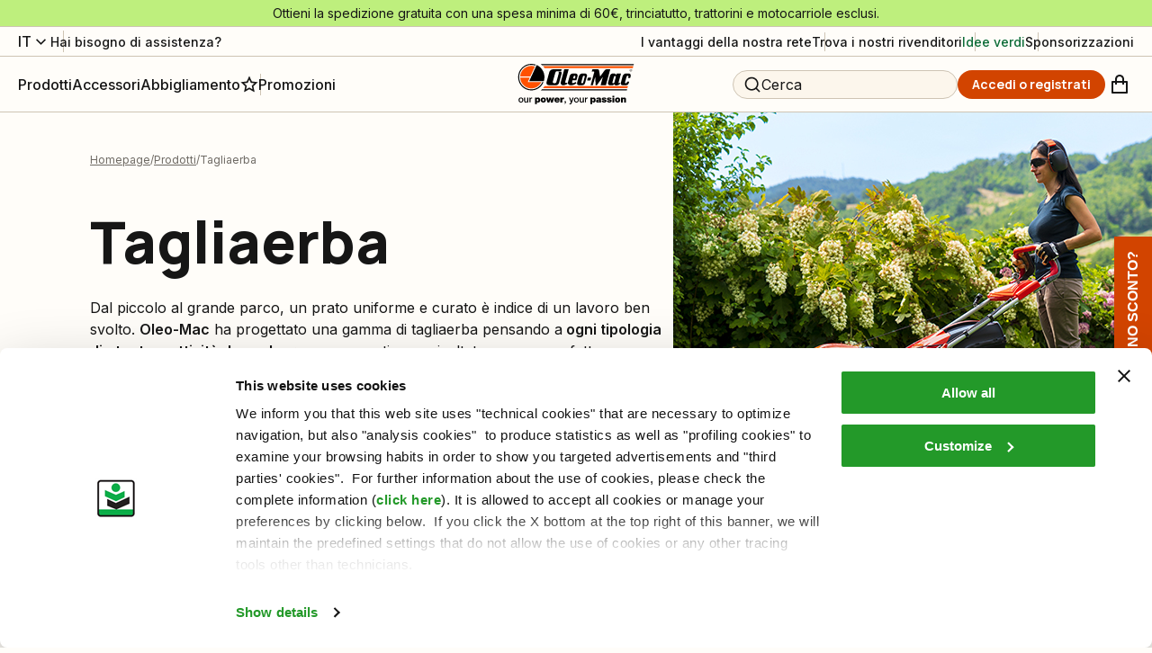

--- FILE ---
content_type: text/html; charset=utf-8
request_url: https://www.oleomac.it/it-it/c/prodotti/tagliaerba/
body_size: 111349
content:
<!DOCTYPE html><html lang="it"><head><meta charSet="utf-8"/><meta name="viewport" content="width=device-width"/><title>Tagliaerba e Rasaerba: Acquista Online | Oleo-Mac</title><meta name="robots" content="index,follow"/><meta name="description" content="Acquista online Tagliaerba e Tosaerba Oleo-Mac. Trova il modello più adatto a te: Tagliaerba Elettrici, a Scoppio, Professionali, Trattorini! Scopri tutte le offerte sul sito!"/><link rel="alternate" hrefLang="it" href="https://www.oleomac.it/it-it/c/prodotti/tagliaerba/"/><link rel="alternate" hrefLang="en" href="https://www.myoleo-mac.com/int/c/products/lawnmowers/"/><link rel="alternate" hrefLang="es" href="https://www.oleomac.es/es-es/c/productos/cortacespedes/"/><link rel="alternate" hrefLang="en-gb" href="https://www.oleo-mac.co.uk/en-gb/c/products/lawnmowers/"/><meta property="og:title" content="Tagliaerba e Rasaerba: Acquista Online | Oleo-Mac"/><meta property="og:description" content="Acquista online Tagliaerba e Tosaerba Oleo-Mac. Trova il modello più adatto a te: Tagliaerba Elettrici, a Scoppio, Professionali, Trattorini! Scopri tutte le offerte sul sito!"/><meta property="og:url" content="https://www.oleomac.it/it-it/c/prodotti/tagliaerba/"/><meta property="og:type" content="website"/><meta property="og:image" content="https://www.oleomac.it/media/filer_public/8f/4e/8f4e0880-9b86-4df7-b4fb-1773447a9469/listing___hero_-_tagliaerba.jpg"/><meta property="og:locale" content="it_IT"/><meta property="og:site_name" content="Oleo-Mac"/><link rel="canonical" href="https://www.oleomac.it/it-it/c/prodotti/tagliaerba/"/><script type="application/ld+json">{"@context":"https://schema.org","@type":"BreadcrumbList","itemListElement":[{"@type":"ListItem","position":1,"item":{"@id":"/","name":"Homepage"}},{"@type":"ListItem","position":2,"item":{"@id":"/c/prodotti/","name":"Prodotti"}},{"@type":"ListItem","position":3,"item":{"@id":"/c/prodotti/tagliaerba/","name":"Tagliaerba"}}]}</script><script type="application/ld+json">{"@context":"https://schema.org","@type":"Product","name":"Tagliaerba a batteria","url":"https://www.oleomac.it/it-it/c/prodotti/tagliaerba/","image":[],"offers":{"@type":"AggregateOffer","offerCount":45,"priceCurrency":"EUR","lowPrice":169,"highPrice":1610,"url":"https://www.oleomac.it/it-it/c/prodotti/tagliaerba/"}}</script><script type="application/ld+json">{"@context":"https://schema.org","@type":"ItemList","itemListElement":[{"@type":"ListItem","position":1,"item":{"@type":"Product","name":"Gi 40 P con batteria Bi 2,0 OM e caricabatterie CRG","image":"/media/filer_public/9d/98/9d989b81-1dd6-4cae-9884-f21b93786bc9/tagliaerba-batteria-oleo-mac-gi-40-p-destra-kit.jpg","url":"https://www.oleomac.it/p/gi-40-p-con-batteria-bi-20-om-e-caricabatterie-crg-21228/","sku":"SKU_OMIT0021228","brand":{"@type":"Brand","name":"Oleo-Mac"},"offers":{"@type":"Offer","priceCurrency":"EUR","price":299,"availability":"https://schema.org/InStock","url":"https://www.oleomac.it/p/gi-40-p-con-batteria-bi-20-om-e-caricabatterie-crg-21228/"}}},{"@type":"ListItem","position":2,"item":{"@type":"Product","name":"Gi 548 P con batteria Bi 540 e caricabatterie CRG 520","image":"/media/filer_public/2c/19/2c190154-51d0-4c8e-aba1-5428650a5e76/tagliaerba-oleo-mac-batteria-56v-gi548p-con-batteria-540-kit-crg-520-destra.jpg","url":"https://www.oleomac.it/p/gi-548-p-con-batteria-bi-540-e-caricabatterie-crg-520-22137/","sku":"SKU_OMIT0022137","brand":{"@type":"Brand","name":"Oleo-Mac"},"offers":{"@type":"Offer","priceCurrency":"EUR","price":749,"availability":"https://schema.org/OutOfStock","url":"https://www.oleomac.it/p/gi-548-p-con-batteria-bi-540-e-caricabatterie-crg-520-22137/"}}},{"@type":"ListItem","position":3,"item":{"@type":"Product","name":"K 35 P","image":"/media/filer_public/25/e5/25e58c10-ce4c-4db5-b46e-97ea03a0f7e8/omk35pdx.jpg","url":"https://www.oleomac.it/p/k-35-p-5331/","sku":"SKU_OMIT00239","brand":{"@type":"Brand","name":"Oleo-Mac"},"offers":{"@type":"Offer","priceCurrency":"EUR","price":169,"availability":"https://schema.org/InStock","url":"https://www.oleomac.it/p/k-35-p-5331/"}}},{"@type":"ListItem","position":4,"item":{"@type":"Product","name":"K 40 P","image":"/media/filer_public/82/9c/829ccdf5-6aa8-477b-a78f-238cd3ac04b8/omk40pdx.jpg","url":"https://www.oleomac.it/p/k-40-p-5332/","sku":"SKU_OMIT00240","brand":{"@type":"Brand","name":"Oleo-Mac"},"offers":{"@type":"Offer","priceCurrency":"EUR","price":186,"availability":"https://schema.org/InStock","url":"https://www.oleomac.it/p/k-40-p-5332/"}}},{"@type":"ListItem","position":5,"item":{"@type":"Product","name":"G 44 PE COMFORT PLUS","image":"/media/filer_public/8e/26/8e26e672-9eba-4ac8-9a58-39adf3e5140a/omg44pecomfortplusdx.jpg","url":"https://www.oleomac.it/p/g-44-pe-comfort-plus-5632/","sku":"SKU_OMIT03972","brand":{"@type":"Brand","name":"Oleo-Mac"},"offers":{"@type":"Offer","priceCurrency":"EUR","price":247,"availability":"https://schema.org/InStock","url":"https://www.oleomac.it/p/g-44-pe-comfort-plus-5632/"}}},{"@type":"ListItem","position":6,"item":{"@type":"Product","name":"G 44 PK COMFORT","image":"/media/filer_public/bf/1b/bf1b3670-2df3-44b8-acab-a2ebbeeff0c9/tagliaerba-serie-comfort-oleo-mac-g-44-pk-comfort-destra.jpg","url":"https://www.oleomac.it/p/g-44-pk-comfort-21120/","sku":"SKU_OMIT0021120","brand":{"@type":"Brand","name":"Oleo-Mac"},"offers":{"@type":"Offer","priceCurrency":"EUR","price":249,"availability":"https://schema.org/InStock","url":"https://www.oleomac.it/p/g-44-pk-comfort-21120/"}}},{"@type":"ListItem","position":7,"item":{"@type":"Product","name":"G 48 PE COMFORT PLUS","image":"/media/filer_public/3d/6a/3d6a3509-35d6-461e-83e6-8d161ee522e6/omg48pecomfortplusdx.jpg","url":"https://www.oleomac.it/p/g-48-pe-comfort-plus-5636/","sku":"SKU_OMIT03973","brand":{"@type":"Brand","name":"Oleo-Mac"},"offers":{"@type":"Offer","priceCurrency":"EUR","price":270,"availability":"https://schema.org/InStock","url":"https://www.oleomac.it/p/g-48-pe-comfort-plus-5636/"}}},{"@type":"ListItem","position":8,"item":{"@type":"Product","name":"G 48 PK COMFORT","image":"/media/filer_public/6e/b7/6eb71ce8-122f-46bc-8d50-b9455e795944/tagliaerba-serie-comfort-oleo-mac-g-48-pk-comfort-destra.jpg","url":"https://www.oleomac.it/p/g-48-pk-comfort-21126/","sku":"SKU_OMIT0021126","brand":{"@type":"Brand","name":"Oleo-Mac"},"offers":{"@type":"Offer","priceCurrency":"EUR","price":278,"availability":"https://schema.org/InStock","url":"https://www.oleomac.it/p/g-48-pk-comfort-21126/"}}},{"@type":"ListItem","position":9,"item":{"@type":"Product","name":"G 44 PK COMFORT PLUS","image":"/media/filer_public/7a/07/7a07a87b-6864-49d2-974c-44f182f5a950/tagliaerba-oleo-mac-g-44-pk-comfortplus-destra.jpg","url":"https://www.oleomac.it/p/g-44-pk-comfort-plus-5633/","sku":"SKU_OMIT03171","brand":{"@type":"Brand","name":"Oleo-Mac"},"offers":{"@type":"Offer","priceCurrency":"EUR","price":279,"availability":"https://schema.org/InStock","url":"https://www.oleomac.it/p/g-44-pk-comfort-plus-5633/"}}},{"@type":"ListItem","position":10,"item":{"@type":"Product","name":"G 48 PK COMFORT PLUS","image":"/media/filer_public/d0/44/d044a80e-ac6b-4a43-836a-1a8c89ad934e/tagliaerba-oleo-mac-g-48-pk-comfortplus-destra.jpg","url":"https://www.oleomac.it/p/g-48-pk-comfort-plus-5637/","sku":"SKU_OMIT03173","brand":{"@type":"Brand","name":"Oleo-Mac"},"offers":{"@type":"Offer","priceCurrency":"EUR","price":289,"availability":"https://schema.org/InStock","url":"https://www.oleomac.it/p/g-48-pk-comfort-plus-5637/"}}},{"@type":"ListItem","position":11,"item":{"@type":"Product","name":"G 44 PB COMFORT PLUS","image":"/media/filer_public/c8/e9/c8e9f901-aba6-416b-8543-697d04758cc5/omg44pbcomfortplusdx.jpg","url":"https://www.oleomac.it/p/g-44-pb-comfort-plus-5631/","sku":"SKU_OMIT03172","brand":{"@type":"Brand","name":"Oleo-Mac"},"offers":{"@type":"Offer","priceCurrency":"EUR","price":338,"availability":"https://schema.org/InStock","url":"https://www.oleomac.it/p/g-44-pb-comfort-plus-5631/"}}},{"@type":"ListItem","position":12,"item":{"@type":"Product","name":"G 44 TK COMFORT","image":"/media/filer_public/f5/13/f513a010-3022-48c6-920a-dbf2d31dff31/tagliaerba-serie-comfort-oleo-mac-g-44-tk-comfort-destra.jpg","url":"https://www.oleomac.it/p/g-44-tk-comfort-21123/","sku":"SKU_OMIT0021123","brand":{"@type":"Brand","name":"Oleo-Mac"},"offers":{"@type":"Offer","priceCurrency":"EUR","price":359,"availability":"https://schema.org/InStock","url":"https://www.oleomac.it/p/g-44-tk-comfort-21123/"}}}]}</script><script type="application/ld+json">{"@context":"https://schema.org","@type":"WebSite","url":"https://www.oleomac.it","potentialAction":[{"@type":"SearchAction","target":"https://www.oleomac.it?q={search_term_string}","query-input":"required name=search_term_string"}]}</script><meta name="next-head-count" content="21"/><link rel="shortcut icon" href="/oleomac/favicon.ico"/><script async="" type="text/javascript">
  ;window.NREUM||(NREUM={});NREUM.init={distributed_tracing:{enabled:true},privacy:{cookies_enabled:true},ajax:{deny_list:["bam.nr-data.net"]}};
  window.NREUM||(NREUM={}),__nr_require=function(t,e,n){function r(n){if(!e[n]){var o=e[n]={exports:{}};t[n][0].call(o.exports,function(e){var o=t[n][1][e];return r(o||e)},o,o.exports)}return e[n].exports}if("function"==typeof __nr_require)return __nr_require;for(var o=0;o<n.length;o++)r(n[o]);return r}({1:[function(t,e,n){function r(t){try{s.console&&console.log(t)}catch(e){}}var o,i=t("ee"),a=t(32),s={};try{o=localStorage.getItem("__nr_flags").split(","),console&&"function"==typeof console.log&&(s.console=!0,o.indexOf("dev")!==-1&&(s.dev=!0),o.indexOf("nr_dev")!==-1&&(s.nrDev=!0))}catch(c){}s.nrDev&&i.on("internal-error",function(t){r(t.stack)}),s.dev&&i.on("fn-err",function(t,e,n){r(n.stack)}),s.dev&&(r("NR AGENT IN DEVELOPMENT MODE"),r("flags: "+a(s,function(t,e){return t}).join(", ")))},{}],2:[function(t,e,n){function r(t,e,n,r,s){try{l?l-=1:o(s||new UncaughtException(t,e,n),!0)}catch(f){try{i("ierr",[f,c.now(),!0])}catch(d){}}return"function"==typeof u&&u.apply(this,a(arguments))}function UncaughtException(t,e,n){this.message=t||"Uncaught error with no additional information",this.sourceURL=e,this.line=n}function o(t,e){var n=e?null:c.now();i("err",[t,n])}var i=t("handle"),a=t(33),s=t("ee"),c=t("loader"),f=t("gos"),u=window.onerror,d=!1,p="nr@seenError";if(!c.disabled){var l=0;c.features.err=!0,t(1),window.onerror=r;try{throw new Error}catch(h){"stack"in h&&(t(14),t(13),"addEventListener"in window&&t(7),c.xhrWrappable&&t(15),d=!0)}s.on("fn-start",function(t,e,n){d&&(l+=1)}),s.on("fn-err",function(t,e,n){d&&!n[p]&&(f(n,p,function(){return!0}),this.thrown=!0,o(n))}),s.on("fn-end",function(){d&&!this.thrown&&l>0&&(l-=1)}),s.on("internal-error",function(t){i("ierr",[t,c.now(),!0])})}},{}],3:[function(t,e,n){var r=t("loader");r.disabled||(r.features.ins=!0)},{}],4:[function(t,e,n){function r(){U++,L=g.hash,this[u]=y.now()}function o(){U--,g.hash!==L&&i(0,!0);var t=y.now();this[h]=~~this[h]+t-this[u],this[d]=t}function i(t,e){E.emit("newURL",[""+g,e])}function a(t,e){t.on(e,function(){this[e]=y.now()})}var s="-start",c="-end",f="-body",u="fn"+s,d="fn"+c,p="cb"+s,l="cb"+c,h="jsTime",m="fetch",v="addEventListener",w=window,g=w.location,y=t("loader");if(w[v]&&y.xhrWrappable&&!y.disabled){var x=t(11),b=t(12),E=t(9),R=t(7),O=t(14),T=t(8),P=t(15),S=t(10),M=t("ee"),N=M.get("tracer"),C=t(23);t(17),y.features.spa=!0;var L,U=0;M.on(u,r),b.on(p,r),S.on(p,r),M.on(d,o),b.on(l,o),S.on(l,o),M.buffer([u,d,"xhr-resolved"]),R.buffer([u]),O.buffer(["setTimeout"+c,"clearTimeout"+s,u]),P.buffer([u,"new-xhr","send-xhr"+s]),T.buffer([m+s,m+"-done",m+f+s,m+f+c]),E.buffer(["newURL"]),x.buffer([u]),b.buffer(["propagate",p,l,"executor-err","resolve"+s]),N.buffer([u,"no-"+u]),S.buffer(["new-jsonp","cb-start","jsonp-error","jsonp-end"]),a(T,m+s),a(T,m+"-done"),a(S,"new-jsonp"),a(S,"jsonp-end"),a(S,"cb-start"),E.on("pushState-end",i),E.on("replaceState-end",i),w[v]("hashchange",i,C(!0)),w[v]("load",i,C(!0)),w[v]("popstate",function(){i(0,U>1)},C(!0))}},{}],5:[function(t,e,n){function r(){var t=new PerformanceObserver(function(t,e){var n=t.getEntries();s(v,[n])});try{t.observe({entryTypes:["resource"]})}catch(e){}}function o(t){if(s(v,[window.performance.getEntriesByType(w)]),window.performance["c"+p])try{window.performance[h](m,o,!1)}catch(t){}else try{window.performance[h]("webkit"+m,o,!1)}catch(t){}}function i(t){}if(window.performance&&window.performance.timing&&window.performance.getEntriesByType){var a=t("ee"),s=t("handle"),c=t(14),f=t(13),u=t(6),d=t(23),p="learResourceTimings",l="addEventListener",h="removeEventListener",m="resourcetimingbufferfull",v="bstResource",w="resource",g="-start",y="-end",x="fn"+g,b="fn"+y,E="bstTimer",R="pushState",O=t("loader");if(!O.disabled){O.features.stn=!0,t(9),"addEventListener"in window&&t(7);var T=NREUM.o.EV;a.on(x,function(t,e){var n=t[0];n instanceof T&&(this.bstStart=O.now())}),a.on(b,function(t,e){var n=t[0];n instanceof T&&s("bst",[n,e,this.bstStart,O.now()])}),c.on(x,function(t,e,n){this.bstStart=O.now(),this.bstType=n}),c.on(b,function(t,e){s(E,[e,this.bstStart,O.now(),this.bstType])}),f.on(x,function(){this.bstStart=O.now()}),f.on(b,function(t,e){s(E,[e,this.bstStart,O.now(),"requestAnimationFrame"])}),a.on(R+g,function(t){this.time=O.now(),this.startPath=location.pathname+location.hash}),a.on(R+y,function(t){s("bstHist",[location.pathname+location.hash,this.startPath,this.time])}),u()?(s(v,[window.performance.getEntriesByType("resource")]),r()):l in window.performance&&(window.performance["c"+p]?window.performance[l](m,o,d(!1)):window.performance[l]("webkit"+m,o,d(!1))),document[l]("scroll",i,d(!1)),document[l]("keypress",i,d(!1)),document[l]("click",i,d(!1))}}},{}],6:[function(t,e,n){e.exports=function(){return"PerformanceObserver"in window&&"function"==typeof window.PerformanceObserver}},{}],7:[function(t,e,n){function r(t){for(var e=t;e&&!e.hasOwnProperty(u);)e=Object.getPrototypeOf(e);e&&o(e)}function o(t){s.inPlace(t,[u,d],"-",i)}function i(t,e){return t[1]}var a=t("ee").get("events"),s=t("wrap-function")(a,!0),c=t("gos"),f=XMLHttpRequest,u="addEventListener",d="removeEventListener";e.exports=a,"getPrototypeOf"in Object?(r(document),r(window),r(f.prototype)):f.prototype.hasOwnProperty(u)&&(o(window),o(f.prototype)),a.on(u+"-start",function(t,e){var n=t[1];if(null!==n&&("function"==typeof n||"object"==typeof n)){var r=c(n,"nr@wrapped",function(){function t(){if("function"==typeof n.handleEvent)return n.handleEvent.apply(n,arguments)}var e={object:t,"function":n}[typeof n];return e?s(e,"fn-",null,e.name||"anonymous"):n});this.wrapped=t[1]=r}}),a.on(d+"-start",function(t){t[1]=this.wrapped||t[1]})},{}],8:[function(t,e,n){function r(t,e,n){var r=t[e];"function"==typeof r&&(t[e]=function(){var t=i(arguments),e={};o.emit(n+"before-start",[t],e);var a;e[m]&&e[m].dt&&(a=e[m].dt);var s=r.apply(this,t);return o.emit(n+"start",[t,a],s),s.then(function(t){return o.emit(n+"end",[null,t],s),t},function(t){throw o.emit(n+"end",[t],s),t})})}var o=t("ee").get("fetch"),i=t(33),a=t(32);e.exports=o;var s=window,c="fetch-",f=c+"body-",u=["arrayBuffer","blob","json","text","formData"],d=s.Request,p=s.Response,l=s.fetch,h="prototype",m="nr@context";d&&p&&l&&(a(u,function(t,e){r(d[h],e,f),r(p[h],e,f)}),r(s,"fetch",c),o.on(c+"end",function(t,e){var n=this;if(e){var r=e.headers.get("content-length");null!==r&&(n.rxSize=r),o.emit(c+"done",[null,e],n)}else o.emit(c+"done",[t],n)}))},{}],9:[function(t,e,n){var r=t("ee").get("history"),o=t("wrap-function")(r);e.exports=r;var i=window.history&&window.history.constructor&&window.history.constructor.prototype,a=window.history;i&&i.pushState&&i.replaceState&&(a=i),o.inPlace(a,["pushState","replaceState"],"-")},{}],10:[function(t,e,n){function r(t){function e(){f.emit("jsonp-end",[],l),t.removeEventListener("load",e,c(!1)),t.removeEventListener("error",n,c(!1))}function n(){f.emit("jsonp-error",[],l),f.emit("jsonp-end",[],l),t.removeEventListener("load",e,c(!1)),t.removeEventListener("error",n,c(!1))}var r=t&&"string"==typeof t.nodeName&&"script"===t.nodeName.toLowerCase();if(r){var o="function"==typeof t.addEventListener;if(o){var a=i(t.src);if(a){var d=s(a),p="function"==typeof d.parent[d.key];if(p){var l={};u.inPlace(d.parent,[d.key],"cb-",l),t.addEventListener("load",e,c(!1)),t.addEventListener("error",n,c(!1)),f.emit("new-jsonp",[t.src],l)}}}}}function o(){return"addEventListener"in window}function i(t){var e=t.match(d);return e?e[1]:null}function a(t,e){var n=t.match(l),r=n[1],o=n[3];return o?a(o,e[r]):e[r]}function s(t){var e=t.match(p);return e&&e.length>=3?{key:e[2],parent:a(e[1],window)}:{key:t,parent:window}}var c=t(23),f=t("ee").get("jsonp"),u=t("wrap-function")(f);if(e.exports=f,o()){var d=/[?&](?:callback|cb)=([^&#]+)/,p=/(.*)\.([^.]+)/,l=/^(\w+)(\.|$)(.*)$/,h=["appendChild","insertBefore","replaceChild"];Node&&Node.prototype&&Node.prototype.appendChild?u.inPlace(Node.prototype,h,"dom-"):(u.inPlace(HTMLElement.prototype,h,"dom-"),u.inPlace(HTMLHeadElement.prototype,h,"dom-"),u.inPlace(HTMLBodyElement.prototype,h,"dom-")),f.on("dom-start",function(t){r(t[0])})}},{}],11:[function(t,e,n){var r=t("ee").get("mutation"),o=t("wrap-function")(r),i=NREUM.o.MO;e.exports=r,i&&(window.MutationObserver=function(t){return this instanceof i?new i(o(t,"fn-")):i.apply(this,arguments)},MutationObserver.prototype=i.prototype)},{}],12:[function(t,e,n){function r(t){var e=i.context(),n=s(t,"executor-",e,null,!1),r=new f(n);return i.context(r).getCtx=function(){return e},r}var o=t("wrap-function"),i=t("ee").get("promise"),a=t("ee").getOrSetContext,s=o(i),c=t(32),f=NREUM.o.PR;e.exports=i,f&&(window.Promise=r,["all","race"].forEach(function(t){var e=f[t];f[t]=function(n){function r(t){return function(){i.emit("propagate",[null,!o],a,!1,!1),o=o||!t}}var o=!1;c(n,function(e,n){Promise.resolve(n).then(r("all"===t),r(!1))});var a=e.apply(f,arguments),s=f.resolve(a);return s}}),["resolve","reject"].forEach(function(t){var e=f[t];f[t]=function(t){var n=e.apply(f,arguments);return t!==n&&i.emit("propagate",[t,!0],n,!1,!1),n}}),f.prototype["catch"]=function(t){return this.then(null,t)},f.prototype=Object.create(f.prototype,{constructor:{value:r}}),c(Object.getOwnPropertyNames(f),function(t,e){try{r[e]=f[e]}catch(n){}}),o.wrapInPlace(f.prototype,"then",function(t){return function(){var e=this,n=o.argsToArray.apply(this,arguments),r=a(e);r.promise=e,n[0]=s(n[0],"cb-",r,null,!1),n[1]=s(n[1],"cb-",r,null,!1);var c=t.apply(this,n);return r.nextPromise=c,i.emit("propagate",[e,!0],c,!1,!1),c}}),i.on("executor-start",function(t){t[0]=s(t[0],"resolve-",this,null,!1),t[1]=s(t[1],"resolve-",this,null,!1)}),i.on("executor-err",function(t,e,n){t[1](n)}),i.on("cb-end",function(t,e,n){i.emit("propagate",[n,!0],this.nextPromise,!1,!1)}),i.on("propagate",function(t,e,n){this.getCtx&&!e||(this.getCtx=function(){if(t instanceof Promise)var e=i.context(t);return e&&e.getCtx?e.getCtx():this})}),r.toString=function(){return""+f})},{}],13:[function(t,e,n){var r=t("ee").get("raf"),o=t("wrap-function")(r),i="equestAnimationFrame";e.exports=r,o.inPlace(window,["r"+i,"mozR"+i,"webkitR"+i,"msR"+i],"raf-"),r.on("raf-start",function(t){t[0]=o(t[0],"fn-")})},{}],14:[function(t,e,n){function r(t,e,n){t[0]=a(t[0],"fn-",null,n)}function o(t,e,n){this.method=n,this.timerDuration=isNaN(t[1])?0:+t[1],t[0]=a(t[0],"fn-",this,n)}var i=t("ee").get("timer"),a=t("wrap-function")(i),s="setTimeout",c="setInterval",f="clearTimeout",u="-start",d="-";e.exports=i,a.inPlace(window,[s,"setImmediate"],s+d),a.inPlace(window,[c],c+d),a.inPlace(window,[f,"clearImmediate"],f+d),i.on(c+u,r),i.on(s+u,o)},{}],15:[function(t,e,n){function r(t,e){d.inPlace(e,["onreadystatechange"],"fn-",s)}function o(){var t=this,e=u.context(t);t.readyState>3&&!e.resolved&&(e.resolved=!0,u.emit("xhr-resolved",[],t)),d.inPlace(t,y,"fn-",s)}function i(t){x.push(t),m&&(E?E.then(a):w?w(a):(R=-R,O.data=R))}function a(){for(var t=0;t<x.length;t++)r([],x[t]);x.length&&(x=[])}function s(t,e){return e}function c(t,e){for(var n in t)e[n]=t[n];return e}t(7);var f=t("ee"),u=f.get("xhr"),d=t("wrap-function")(u),p=t(23),l=NREUM.o,h=l.XHR,m=l.MO,v=l.PR,w=l.SI,g="readystatechange",y=["onload","onerror","onabort","onloadstart","onloadend","onprogress","ontimeout"],x=[];e.exports=u;var b=window.XMLHttpRequest=function(t){var e=new h(t);try{u.emit("new-xhr",[e],e),e.addEventListener(g,o,p(!1))}catch(n){try{u.emit("internal-error",[n])}catch(r){}}return e};if(c(h,b),b.prototype=h.prototype,d.inPlace(b.prototype,["open","send"],"-xhr-",s),u.on("send-xhr-start",function(t,e){r(t,e),i(e)}),u.on("open-xhr-start",r),m){var E=v&&v.resolve();if(!w&&!v){var R=1,O=document.createTextNode(R);new m(a).observe(O,{characterData:!0})}}else f.on("fn-end",function(t){t[0]&&t[0].type===g||a()})},{}],16:[function(t,e,n){function r(t){if(!s(t))return null;var e=window.NREUM;if(!e.loader_config)return null;var n=(e.loader_config.accountID||"").toString()||null,r=(e.loader_config.agentID||"").toString()||null,f=(e.loader_config.trustKey||"").toString()||null;if(!n||!r)return null;var h=l.generateSpanId(),m=l.generateTraceId(),v=Date.now(),w={spanId:h,traceId:m,timestamp:v};return(t.sameOrigin||c(t)&&p())&&(w.traceContextParentHeader=o(h,m),w.traceContextStateHeader=i(h,v,n,r,f)),(t.sameOrigin&&!u()||!t.sameOrigin&&c(t)&&d())&&(w.newrelicHeader=a(h,m,v,n,r,f)),w}function o(t,e){return"00-"+e+"-"+t+"-01"}function i(t,e,n,r,o){var i=0,a="",s=1,c="",f="";return o+"@nr="+i+"-"+s+"-"+n+"-"+r+"-"+t+"-"+a+"-"+c+"-"+f+"-"+e}function a(t,e,n,r,o,i){var a="btoa"in window&&"function"==typeof window.btoa;if(!a)return null;var s={v:[0,1],d:{ty:"Browser",ac:r,ap:o,id:t,tr:e,ti:n}};return i&&r!==i&&(s.d.tk=i),btoa(JSON.stringify(s))}function s(t){return f()&&c(t)}function c(t){var e=!1,n={};if("init"in NREUM&&"distributed_tracing"in NREUM.init&&(n=NREUM.init.distributed_tracing),t.sameOrigin)e=!0;else if(n.allowed_origins instanceof Array)for(var r=0;r<n.allowed_origins.length;r++){var o=h(n.allowed_origins[r]);if(t.hostname===o.hostname&&t.protocol===o.protocol&&t.port===o.port){e=!0;break}}return e}function f(){return"init"in NREUM&&"distributed_tracing"in NREUM.init&&!!NREUM.init.distributed_tracing.enabled}function u(){return"init"in NREUM&&"distributed_tracing"in NREUM.init&&!!NREUM.init.distributed_tracing.exclude_newrelic_header}function d(){return"init"in NREUM&&"distributed_tracing"in NREUM.init&&NREUM.init.distributed_tracing.cors_use_newrelic_header!==!1}function p(){return"init"in NREUM&&"distributed_tracing"in NREUM.init&&!!NREUM.init.distributed_tracing.cors_use_tracecontext_headers}var l=t(29),h=t(18);e.exports={generateTracePayload:r,shouldGenerateTrace:s}},{}],17:[function(t,e,n){function r(t){var e=this.params,n=this.metrics;if(!this.ended){this.ended=!0;for(var r=0;r<p;r++)t.removeEventListener(d[r],this.listener,!1);e.aborted||(n.duration=a.now()-this.startTime,this.loadCaptureCalled||4!==t.readyState?null==e.status&&(e.status=0):i(this,t),n.cbTime=this.cbTime,s("xhr",[e,n,this.startTime,this.endTime,"xhr"],this))}}function o(t,e){var n=c(e),r=t.params;r.hostname=n.hostname,r.port=n.port,r.protocol=n.protocol,r.host=n.hostname+":"+n.port,r.pathname=n.pathname,t.parsedOrigin=n,t.sameOrigin=n.sameOrigin}function i(t,e){t.params.status=e.status;var n=v(e,t.lastSize);if(n&&(t.metrics.rxSize=n),t.sameOrigin){var r=e.getResponseHeader("X-NewRelic-App-Data");r&&(t.params.cat=r.split(", ").pop())}t.loadCaptureCalled=!0}var a=t("loader");if(a.xhrWrappable&&!a.disabled){var s=t("handle"),c=t(18),f=t(16).generateTracePayload,u=t("ee"),d=["load","error","abort","timeout"],p=d.length,l=t("id"),h=t(24),m=t(22),v=t(19),w=t(23),g=NREUM.o.REQ,y=window.XMLHttpRequest;a.features.xhr=!0,t(15),t(8),u.on("new-xhr",function(t){var e=this;e.totalCbs=0,e.called=0,e.cbTime=0,e.end=r,e.ended=!1,e.xhrGuids={},e.lastSize=null,e.loadCaptureCalled=!1,e.params=this.params||{},e.metrics=this.metrics||{},t.addEventListener("load",function(n){i(e,t)},w(!1)),h&&(h>34||h<10)||t.addEventListener("progress",function(t){e.lastSize=t.loaded},w(!1))}),u.on("open-xhr-start",function(t){this.params={method:t[0]},o(this,t[1]),this.metrics={}}),u.on("open-xhr-end",function(t,e){"loader_config"in NREUM&&"xpid"in NREUM.loader_config&&this.sameOrigin&&e.setRequestHeader("X-NewRelic-ID",NREUM.loader_config.xpid);var n=f(this.parsedOrigin);if(n){var r=!1;n.newrelicHeader&&(e.setRequestHeader("newrelic",n.newrelicHeader),r=!0),n.traceContextParentHeader&&(e.setRequestHeader("traceparent",n.traceContextParentHeader),n.traceContextStateHeader&&e.setRequestHeader("tracestate",n.traceContextStateHeader),r=!0),r&&(this.dt=n)}}),u.on("send-xhr-start",function(t,e){var n=this.metrics,r=t[0],o=this;if(n&&r){var i=m(r);i&&(n.txSize=i)}this.startTime=a.now(),this.listener=function(t){try{"abort"!==t.type||o.loadCaptureCalled||(o.params.aborted=!0),("load"!==t.type||o.called===o.totalCbs&&(o.onloadCalled||"function"!=typeof e.onload))&&o.end(e)}catch(n){try{u.emit("internal-error",[n])}catch(r){}}};for(var s=0;s<p;s++)e.addEventListener(d[s],this.listener,w(!1))}),u.on("xhr-cb-time",function(t,e,n){this.cbTime+=t,e?this.onloadCalled=!0:this.called+=1,this.called!==this.totalCbs||!this.onloadCalled&&"function"==typeof n.onload||this.end(n)}),u.on("xhr-load-added",function(t,e){var n=""+l(t)+!!e;this.xhrGuids&&!this.xhrGuids[n]&&(this.xhrGuids[n]=!0,this.totalCbs+=1)}),u.on("xhr-load-removed",function(t,e){var n=""+l(t)+!!e;this.xhrGuids&&this.xhrGuids[n]&&(delete this.xhrGuids[n],this.totalCbs-=1)}),u.on("xhr-resolved",function(){this.endTime=a.now()}),u.on("addEventListener-end",function(t,e){e instanceof y&&"load"===t[0]&&u.emit("xhr-load-added",[t[1],t[2]],e)}),u.on("removeEventListener-end",function(t,e){e instanceof y&&"load"===t[0]&&u.emit("xhr-load-removed",[t[1],t[2]],e)}),u.on("fn-start",function(t,e,n){e instanceof y&&("onload"===n&&(this.onload=!0),("load"===(t[0]&&t[0].type)||this.onload)&&(this.xhrCbStart=a.now()))}),u.on("fn-end",function(t,e){this.xhrCbStart&&u.emit("xhr-cb-time",[a.now()-this.xhrCbStart,this.onload,e],e)}),u.on("fetch-before-start",function(t){function e(t,e){var n=!1;return e.newrelicHeader&&(t.set("newrelic",e.newrelicHeader),n=!0),e.traceContextParentHeader&&(t.set("traceparent",e.traceContextParentHeader),e.traceContextStateHeader&&t.set("tracestate",e.traceContextStateHeader),n=!0),n}var n,r=t[1]||{};"string"==typeof t[0]?n=t[0]:t[0]&&t[0].url?n=t[0].url:window.URL&&t[0]&&t[0]instanceof URL&&(n=t[0].href),n&&(this.parsedOrigin=c(n),this.sameOrigin=this.parsedOrigin.sameOrigin);var o=f(this.parsedOrigin);if(o&&(o.newrelicHeader||o.traceContextParentHeader))if("string"==typeof t[0]||window.URL&&t[0]&&t[0]instanceof URL){var i={};for(var a in r)i[a]=r[a];i.headers=new Headers(r.headers||{}),e(i.headers,o)&&(this.dt=o),t.length>1?t[1]=i:t.push(i)}else t[0]&&t[0].headers&&e(t[0].headers,o)&&(this.dt=o)}),u.on("fetch-start",function(t,e){this.params={},this.metrics={},this.startTime=a.now(),this.dt=e,t.length>=1&&(this.target=t[0]),t.length>=2&&(this.opts=t[1]);var n,r=this.opts||{},i=this.target;"string"==typeof i?n=i:"object"==typeof i&&i instanceof g?n=i.url:window.URL&&"object"==typeof i&&i instanceof URL&&(n=i.href),o(this,n);var s=(""+(i&&i instanceof g&&i.method||r.method||"GET")).toUpperCase();this.params.method=s,this.txSize=m(r.body)||0}),u.on("fetch-done",function(t,e){this.endTime=a.now(),this.params||(this.params={}),this.params.status=e?e.status:0;var n;"string"==typeof this.rxSize&&this.rxSize.length>0&&(n=+this.rxSize);var r={txSize:this.txSize,rxSize:n,duration:a.now()-this.startTime};s("xhr",[this.params,r,this.startTime,this.endTime,"fetch"],this)})}},{}],18:[function(t,e,n){var r={};e.exports=function(t){if(t in r)return r[t];var e=document.createElement("a"),n=window.location,o={};e.href=t,o.port=e.port;var i=e.href.split("://");!o.port&&i[1]&&(o.port=i[1].split("/")[0].split("@").pop().split(":")[1]),o.port&&"0"!==o.port||(o.port="https"===i[0]?"443":"80"),o.hostname=e.hostname||n.hostname,o.pathname=e.pathname,o.protocol=i[0],"/"!==o.pathname.charAt(0)&&(o.pathname="/"+o.pathname);var a=!e.protocol||":"===e.protocol||e.protocol===n.protocol,s=e.hostname===document.domain&&e.port===n.port;return o.sameOrigin=a&&(!e.hostname||s),"/"===o.pathname&&(r[t]=o),o}},{}],19:[function(t,e,n){function r(t,e){var n=t.responseType;return"json"===n&&null!==e?e:"arraybuffer"===n||"blob"===n||"json"===n?o(t.response):"text"===n||""===n||void 0===n?o(t.responseText):void 0}var o=t(22);e.exports=r},{}],20:[function(t,e,n){function r(){}function o(t,e,n,r){return function(){return u.recordSupportability("API/"+e+"/called"),i(t+e,[f.now()].concat(s(arguments)),n?null:this,r),n?void 0:this}}var i=t("handle"),a=t(32),s=t(33),c=t("ee").get("tracer"),f=t("loader"),u=t(25),d=NREUM;"undefined"==typeof window.newrelic&&(newrelic=d);var p=["setPageViewName","setCustomAttribute","setErrorHandler","finished","addToTrace","inlineHit","addRelease"],l="api-",h=l+"ixn-";a(p,function(t,e){d[e]=o(l,e,!0,"api")}),d.addPageAction=o(l,"addPageAction",!0),d.setCurrentRouteName=o(l,"routeName",!0),e.exports=newrelic,d.interaction=function(){return(new r).get()};var m=r.prototype={createTracer:function(t,e){var n={},r=this,o="function"==typeof e;return i(h+"tracer",[f.now(),t,n],r),function(){if(c.emit((o?"":"no-")+"fn-start",[f.now(),r,o],n),o)try{return e.apply(this,arguments)}catch(t){throw c.emit("fn-err",[arguments,this,t],n),t}finally{c.emit("fn-end",[f.now()],n)}}}};a("actionText,setName,setAttribute,save,ignore,onEnd,getContext,end,get".split(","),function(t,e){m[e]=o(h,e)}),newrelic.noticeError=function(t,e){"string"==typeof t&&(t=new Error(t)),u.recordSupportability("API/noticeError/called"),i("err",[t,f.now(),!1,e])}},{}],21:[function(t,e,n){function r(t){if(NREUM.init){for(var e=NREUM.init,n=t.split("."),r=0;r<n.length-1;r++)if(e=e[n[r]],"object"!=typeof e)return;return e=e[n[n.length-1]]}}e.exports={getConfiguration:r}},{}],22:[function(t,e,n){e.exports=function(t){if("string"==typeof t&&t.length)return t.length;if("object"==typeof t){if("undefined"!=typeof ArrayBuffer&&t instanceof ArrayBuffer&&t.byteLength)return t.byteLength;if("undefined"!=typeof Blob&&t instanceof Blob&&t.size)return t.size;if(!("undefined"!=typeof FormData&&t instanceof FormData))try{return JSON.stringify(t).length}catch(e){return}}}},{}],23:[function(t,e,n){var r=!1;try{var o=Object.defineProperty({},"passive",{get:function(){r=!0}});window.addEventListener("testPassive",null,o),window.removeEventListener("testPassive",null,o)}catch(i){}e.exports=function(t){return r?{passive:!0,capture:!!t}:!!t}},{}],24:[function(t,e,n){var r=0,o=navigator.userAgent.match(/Firefox[\/\s](\d+\.\d+)/);o&&(r=+o[1]),e.exports=r},{}],25:[function(t,e,n){function r(t,e){var n=[a,t,{name:t},e];return i("storeMetric",n,null,"api"),n}function o(t,e){var n=[s,t,{name:t},e];return i("storeEventMetrics",n,null,"api"),n}var i=t("handle"),a="sm",s="cm";e.exports={constants:{SUPPORTABILITY_METRIC:a,CUSTOM_METRIC:s},recordSupportability:r,recordCustom:o}},{}],26:[function(t,e,n){function r(){return s.exists&&performance.now?Math.round(performance.now()):(i=Math.max((new Date).getTime(),i))-a}function o(){return i}var i=(new Date).getTime(),a=i,s=t(34);e.exports=r,e.exports.offset=a,e.exports.getLastTimestamp=o},{}],27:[function(t,e,n){function r(t){return!(!t||!t.protocol||"file:"===t.protocol)}e.exports=r},{}],28:[function(t,e,n){function r(t,e){var n=t.getEntries();n.forEach(function(t){"first-paint"===t.name?p("timing",["fp",Math.floor(t.startTime)]):"first-contentful-paint"===t.name&&p("timing",["fcp",Math.floor(t.startTime)])})}function o(t,e){var n=t.getEntries();if(n.length>0){var r=n[n.length-1];if(c&&c<r.startTime)return;p("lcp",[r])}}function i(t){t.getEntries().forEach(function(t){t.hadRecentInput||p("cls",[t])})}function a(t){if(t instanceof v&&!g){var e=Math.round(t.timeStamp),n={type:t.type};e<=l.now()?n.fid=l.now()-e:e>l.offset&&e<=Date.now()?(e-=l.offset,n.fid=l.now()-e):e=l.now(),g=!0,p("timing",["fi",e,n])}}function s(t){"hidden"===t&&(c=l.now(),p("pageHide",[c]))}if(!("init"in NREUM&&"page_view_timing"in NREUM.init&&"enabled"in NREUM.init.page_view_timing&&NREUM.init.page_view_timing.enabled===!1)){var c,f,u,d,p=t("handle"),l=t("loader"),h=t(31),m=t(23),v=NREUM.o.EV;if("PerformanceObserver"in window&&"function"==typeof window.PerformanceObserver){f=new PerformanceObserver(r);try{f.observe({entryTypes:["paint"]})}catch(w){}u=new PerformanceObserver(o);try{u.observe({entryTypes:["largest-contentful-paint"]})}catch(w){}d=new PerformanceObserver(i);try{d.observe({type:"layout-shift",buffered:!0})}catch(w){}}if("addEventListener"in document){var g=!1,y=["click","keydown","mousedown","pointerdown","touchstart"];y.forEach(function(t){document.addEventListener(t,a,m(!1))})}h(s)}},{}],29:[function(t,e,n){function r(){function t(){return e?15&e[n++]:16*Math.random()|0}var e=null,n=0,r=window.crypto||window.msCrypto;r&&r.getRandomValues&&(e=r.getRandomValues(new Uint8Array(31)));for(var o,i="xxxxxxxx-xxxx-4xxx-yxxx-xxxxxxxxxxxx",a="",s=0;s<i.length;s++)o=i[s],"x"===o?a+=t().toString(16):"y"===o?(o=3&t()|8,a+=o.toString(16)):a+=o;return a}function o(){return a(16)}function i(){return a(32)}function a(t){function e(){return n?15&n[r++]:16*Math.random()|0}var n=null,r=0,o=window.crypto||window.msCrypto;o&&o.getRandomValues&&Uint8Array&&(n=o.getRandomValues(new Uint8Array(31)));for(var i=[],a=0;a<t;a++)i.push(e().toString(16));return i.join("")}e.exports={generateUuid:r,generateSpanId:o,generateTraceId:i}},{}],30:[function(t,e,n){function r(t,e){if(!o)return!1;if(t!==o)return!1;if(!e)return!0;if(!i)return!1;for(var n=i.split("."),r=e.split("."),a=0;a<r.length;a++)if(r[a]!==n[a])return!1;return!0}var o=null,i=null,a=/Version\/(\S+)\s+Safari/;if(navigator.userAgent){var s=navigator.userAgent,c=s.match(a);c&&s.indexOf("Chrome")===-1&&s.indexOf("Chromium")===-1&&(o="Safari",i=c[1])}e.exports={agent:o,version:i,match:r}},{}],31:[function(t,e,n){function r(t){function e(){t(s&&document[s]?document[s]:document[i]?"hidden":"visible")}"addEventListener"in document&&a&&document.addEventListener(a,e,o(!1))}var o=t(23);e.exports=r;var i,a,s;"undefined"!=typeof document.hidden?(i="hidden",a="visibilitychange",s="visibilityState"):"undefined"!=typeof document.msHidden?(i="msHidden",a="msvisibilitychange"):"undefined"!=typeof document.webkitHidden&&(i="webkitHidden",a="webkitvisibilitychange",s="webkitVisibilityState")},{}],32:[function(t,e,n){function r(t,e){var n=[],r="",i=0;for(r in t)o.call(t,r)&&(n[i]=e(r,t[r]),i+=1);return n}var o=Object.prototype.hasOwnProperty;e.exports=r},{}],33:[function(t,e,n){function r(t,e,n){e||(e=0),"undefined"==typeof n&&(n=t?t.length:0);for(var r=-1,o=n-e||0,i=Array(o<0?0:o);++r<o;)i[r]=t[e+r];return i}e.exports=r},{}],34:[function(t,e,n){e.exports={exists:"undefined"!=typeof window.performance&&window.performance.timing&&"undefined"!=typeof window.performance.timing.navigationStart}},{}],ee:[function(t,e,n){function r(){}function o(t){function e(t){return t&&t instanceof r?t:t?f(t,c,a):a()}function n(n,r,o,i,a){if(a!==!1&&(a=!0),!l.aborted||i){t&&a&&t(n,r,o);for(var s=e(o),c=m(n),f=c.length,u=0;u<f;u++)c[u].apply(s,r);var p=d[y[n]];return p&&p.push([x,n,r,s]),s}}function i(t,e){g[t]=m(t).concat(e)}function h(t,e){var n=g[t];if(n)for(var r=0;r<n.length;r++)n[r]===e&&n.splice(r,1)}function m(t){return g[t]||[]}function v(t){return p[t]=p[t]||o(n)}function w(t,e){l.aborted||u(t,function(t,n){e=e||"feature",y[n]=e,e in d||(d[e]=[])})}var g={},y={},x={on:i,addEventListener:i,removeEventListener:h,emit:n,get:v,listeners:m,context:e,buffer:w,abort:s,aborted:!1};return x}function i(t){return f(t,c,a)}function a(){return new r}function s(){(d.api||d.feature)&&(l.aborted=!0,d=l.backlog={})}var c="nr@context",f=t("gos"),u=t(32),d={},p={},l=e.exports=o();e.exports.getOrSetContext=i,l.backlog=d},{}],gos:[function(t,e,n){function r(t,e,n){if(o.call(t,e))return t[e];var r=n();if(Object.defineProperty&&Object.keys)try{return Object.defineProperty(t,e,{value:r,writable:!0,enumerable:!1}),r}catch(i){}return t[e]=r,r}var o=Object.prototype.hasOwnProperty;e.exports=r},{}],handle:[function(t,e,n){function r(t,e,n,r){o.buffer([t],r),o.emit(t,e,n)}var o=t("ee").get("handle");e.exports=r,r.ee=o},{}],id:[function(t,e,n){function r(t){var e=typeof t;return!t||"object"!==e&&"function"!==e?-1:t===window?0:a(t,i,function(){return o++})}var o=1,i="nr@id",a=t("gos");e.exports=r},{}],loader:[function(t,e,n){function r(){if(!P++){var t=T.info=NREUM.info,e=v.getElementsByTagName("script")[0];if(setTimeout(f.abort,3e4),!(t&&t.licenseKey&&t.applicationID&&e))return f.abort();c(R,function(e,n){t[e]||(t[e]=n)});var n=a();s("mark",["onload",n+T.offset],null,"api"),s("timing",["load",n]);var r=v.createElement("script");0===t.agent.indexOf("http://")||0===t.agent.indexOf("https://")?r.src=t.agent:r.src=h+"://"+t.agent,e.parentNode.insertBefore(r,e)}}function o(){"complete"===v.readyState&&i()}function i(){s("mark",["domContent",a()+T.offset],null,"api")}var a=t(26),s=t("handle"),c=t(32),f=t("ee"),u=t(30),d=t(27),p=t(21),l=t(23),h=p.getConfiguration("ssl")===!1?"http":"https",m=window,v=m.document,w="addEventListener",g="attachEvent",y=m.XMLHttpRequest,x=y&&y.prototype,b=!d(m.location);NREUM.o={ST:setTimeout,SI:m.setImmediate,CT:clearTimeout,XHR:y,REQ:m.Request,EV:m.Event,PR:m.Promise,MO:m.MutationObserver};var E=""+location,R={beacon:"bam.nr-data.net",errorBeacon:"bam.nr-data.net",agent:"js-agent.newrelic.com/nr-spa-1212.min.js"},O=y&&x&&x[w]&&!/CriOS/.test(navigator.userAgent),T=e.exports={offset:a.getLastTimestamp(),now:a,origin:E,features:{},xhrWrappable:O,userAgent:u,disabled:b};if(!b){t(20),t(28),v[w]?(v[w]("DOMContentLoaded",i,l(!1)),m[w]("load",r,l(!1))):(v[g]("onreadystatechange",o),m[g]("onload",r)),s("mark",["firstbyte",a.getLastTimestamp()],null,"api");var P=0}},{}],"wrap-function":[function(t,e,n){function r(t,e){function n(e,n,r,c,f){function nrWrapper(){var i,a,u,p;try{a=this,i=d(arguments),u="function"==typeof r?r(i,a):r||{}}catch(l){o([l,"",[i,a,c],u],t)}s(n+"start",[i,a,c],u,f);try{return p=e.apply(a,i)}catch(h){throw s(n+"err",[i,a,h],u,f),h}finally{s(n+"end",[i,a,p],u,f)}}return a(e)?e:(n||(n=""),nrWrapper[p]=e,i(e,nrWrapper,t),nrWrapper)}function r(t,e,r,o,i){r||(r="");var s,c,f,u="-"===r.charAt(0);for(f=0;f<e.length;f++)c=e[f],s=t[c],a(s)||(t[c]=n(s,u?c+r:r,o,c,i))}function s(n,r,i,a){if(!h||e){var s=h;h=!0;try{t.emit(n,r,i,e,a)}catch(c){o([c,n,r,i],t)}h=s}}return t||(t=u),n.inPlace=r,n.flag=p,n}function o(t,e){e||(e=u);try{e.emit("internal-error",t)}catch(n){}}function i(t,e,n){if(Object.defineProperty&&Object.keys)try{var r=Object.keys(t);return r.forEach(function(n){Object.defineProperty(e,n,{get:function(){return t[n]},set:function(e){return t[n]=e,e}})}),e}catch(i){o([i],n)}for(var a in t)l.call(t,a)&&(e[a]=t[a]);return e}function a(t){return!(t&&t instanceof Function&&t.apply&&!t[p])}function s(t,e){var n=e(t);return n[p]=t,i(t,n,u),n}function c(t,e,n){var r=t[e];t[e]=s(r,n)}function f(){for(var t=arguments.length,e=new Array(t),n=0;n<t;++n)e[n]=arguments[n];return e}var u=t("ee"),d=t(33),p="nr@original",l=Object.prototype.hasOwnProperty,h=!1;e.exports=r,e.exports.wrapFunction=s,e.exports.wrapInPlace=c,e.exports.argsToArray=f},{}]},{},["loader",2,17,5,3,4]);
  ;NREUM.loader_config={accountID:"350338",trustKey:"350338",agentID:"594507796",licenseKey:"ff6d09b4fb",applicationID:"547892154"}
  ;NREUM.info={beacon:"bam.nr-data.net",errorBeacon:"bam.nr-data.net",licenseKey:"ff6d09b4fb",applicationID:"547892154",sa:1}
  </script><link rel="preload" href="/_next/static/media/4c9affa5bc8f420e-s.p.woff2" as="font" type="font/woff2" crossorigin="anonymous" data-next-font="size-adjust"/><link rel="preload" href="/_next/static/media/e4af272ccee01ff0-s.p.woff2" as="font" type="font/woff2" crossorigin="anonymous" data-next-font="size-adjust"/><link rel="preload" href="/_next/static/css/79e1d5f8007bdcfc.css" as="style" crossorigin="anonymous"/><link rel="stylesheet" href="/_next/static/css/79e1d5f8007bdcfc.css" crossorigin="anonymous" data-n-g=""/><link rel="preload" href="/_next/static/css/04e8ad1a5bd78d56.css" as="style" crossorigin="anonymous"/><link rel="stylesheet" href="/_next/static/css/04e8ad1a5bd78d56.css" crossorigin="anonymous" data-n-p=""/><noscript data-n-css=""></noscript><script defer="" crossorigin="anonymous" nomodule="" src="/_next/static/chunks/polyfills-78c92fac7aa8fdd8.js"></script><script src="/_next/static/chunks/webpack-95ea3a971192c6c4.js" defer="" crossorigin="anonymous"></script><script src="/_next/static/chunks/framework-1da82e14ea40de3a.js" defer="" crossorigin="anonymous"></script><script src="/_next/static/chunks/main-c715555e56165055.js" defer="" crossorigin="anonymous"></script><script src="/_next/static/chunks/pages/_app-bbae45bda560a2ad.js" defer="" crossorigin="anonymous"></script><script src="/_next/static/chunks/pages/c/%5B%5B...params%5D%5D-1455b81c2739fb27.js" defer="" crossorigin="anonymous"></script><script src="/_next/static/la3DcZEcc-FsTWczymQdm/_buildManifest.js" defer="" crossorigin="anonymous"></script><script src="/_next/static/la3DcZEcc-FsTWczymQdm/_ssgManifest.js" defer="" crossorigin="anonymous"></script><style id="__jsx-4229859112">html{--font-manrope:'__Manrope_aa98a2', '__Manrope_Fallback_aa98a2';--font-inter:'__Inter_8b3a0b', '__Inter_Fallback_8b3a0b'}</style></head><body class="oleomac-theme"><div id="__next"><div><button type="button" class="
    Button_root__qe4Gk 
    Button_root--primary__iQISF
    Button_root--md__QEBAm
    undefined
    
    
    
    
    
    
    Page_skipToMain__h_mw9"><span class="Button_label__82E4E ">Vai al contenuto</span></button><div class="PreHeader_root__s4ObN preheader   undefined preheader"><div class="WContainer_root__lrggZ wcontainer WContainer_root--md__6zB67 "><div class="PreHeader_content__nWDBC PreHeader_content--desktop__42SZk">Ottieni la spedizione gratuita con una spesa minima di 60€, trinciatutto, trattorini e motocarriole esclusi.</div><div class="PreHeader_content__nWDBC PreHeader_content--mobile__oq9Ny">Spedizione gratuita con una spesa minima di 60€</div></div></div><div class="Page_root__VxhLn  page  undefined"><header class="Header_root__7w0I5  "><div class="Header_top__2Fyik"><div class="WContainer_root__lrggZ wcontainer WContainer_root--md__6zB67 "><div class="Header_topLayout__uPPe0"><div class="Header_utils__Yy4Ts"><div class="undefined "><style data-emotion="css b62m3t-container">.css-b62m3t-container{position:relative;box-sizing:border-box;}</style><div class="react-select LangDropdown_select__Jf7AX undefined css-b62m3t-container"><style data-emotion="css 7pg0cj-a11yText">.css-7pg0cj-a11yText{z-index:9999;border:0;clip:rect(1px, 1px, 1px, 1px);height:1px;width:1px;position:absolute;overflow:hidden;padding:0;white-space:nowrap;}</style><span id="react-select-:R19ahn6:-live-region" class="css-7pg0cj-a11yText"></span><span aria-live="polite" aria-atomic="false" aria-relevant="additions text" role="log" class="css-7pg0cj-a11yText"></span><style data-emotion="css 13cymwt-control">.css-13cymwt-control{-webkit-align-items:center;-webkit-box-align:center;-ms-flex-align:center;align-items:center;cursor:default;display:-webkit-box;display:-webkit-flex;display:-ms-flexbox;display:flex;-webkit-box-flex-wrap:wrap;-webkit-flex-wrap:wrap;-ms-flex-wrap:wrap;flex-wrap:wrap;-webkit-box-pack:justify;-webkit-justify-content:space-between;justify-content:space-between;min-height:38px;outline:0!important;position:relative;-webkit-transition:all 100ms;transition:all 100ms;background-color:hsl(0, 0%, 100%);border-color:hsl(0, 0%, 80%);border-radius:4px;border-style:solid;border-width:1px;box-sizing:border-box;}.css-13cymwt-control:hover{border-color:hsl(0, 0%, 70%);}</style><div class="react-select__control css-13cymwt-control"><style data-emotion="css hlgwow">.css-hlgwow{-webkit-align-items:center;-webkit-box-align:center;-ms-flex-align:center;align-items:center;display:grid;-webkit-flex:1;-ms-flex:1;flex:1;-webkit-box-flex-wrap:wrap;-webkit-flex-wrap:wrap;-ms-flex-wrap:wrap;flex-wrap:wrap;-webkit-overflow-scrolling:touch;position:relative;overflow:hidden;padding:2px 8px;box-sizing:border-box;}</style><div class="react-select__value-container react-select__value-container--has-value css-hlgwow"><style data-emotion="css 1dimb5e-singleValue">.css-1dimb5e-singleValue{grid-area:1/1/2/3;max-width:100%;overflow:hidden;text-overflow:ellipsis;white-space:nowrap;color:hsl(0, 0%, 20%);margin-left:2px;margin-right:2px;box-sizing:border-box;}</style><div class="react-select__single-value css-1dimb5e-singleValue">IT</div><style data-emotion="css 1hac4vs-dummyInput">.css-1hac4vs-dummyInput{background:0;border:0;caret-color:transparent;font-size:inherit;grid-area:1/1/2/3;outline:0;padding:0;width:1px;color:transparent;left:-100px;opacity:0;position:relative;-webkit-transform:scale(.01);-moz-transform:scale(.01);-ms-transform:scale(.01);transform:scale(.01);}</style><input id="react-select-:R19ahn6:-input" tabindex="0" inputMode="none" aria-autocomplete="list" aria-expanded="false" aria-haspopup="true" role="combobox" aria-activedescendant="" aria-readonly="true" class="css-1hac4vs-dummyInput" value=""/></div><style data-emotion="css 1wy0on6">.css-1wy0on6{-webkit-align-items:center;-webkit-box-align:center;-ms-flex-align:center;align-items:center;-webkit-align-self:stretch;-ms-flex-item-align:stretch;align-self:stretch;display:-webkit-box;display:-webkit-flex;display:-ms-flexbox;display:flex;-webkit-flex-shrink:0;-ms-flex-negative:0;flex-shrink:0;box-sizing:border-box;}</style><div class="react-select__indicators css-1wy0on6"><style data-emotion="css 1u9des2-indicatorSeparator">.css-1u9des2-indicatorSeparator{-webkit-align-self:stretch;-ms-flex-item-align:stretch;align-self:stretch;width:1px;background-color:hsl(0, 0%, 80%);margin-bottom:8px;margin-top:8px;box-sizing:border-box;}</style><span class="react-select__indicator-separator css-1u9des2-indicatorSeparator"></span><div class="react-select__dropdown-indicator"><svg viewBox="0 0 24 24" xmlns="http://www.w3.org/2000/svg" class="icon icon--chevron-down" fill="none" stroke="none"><path d="M11.9999 13.1714L16.9497 8.22168L18.3639 9.63589L11.9999 15.9999L5.63599 9.63589L7.0502 8.22168L11.9999 13.1714Z" fill="currentColor"></path></svg></div></div></div></div></div><ul class="Header_utilsMenu__5PivR"><li><a class="
    HeaderMenuItem_root__Uq63G 
     
     
     
    HeaderMenuItem_root--sm__JUtd0 
    
  " href="/it-it/contatti/"><span>Hai bisogno di assistenza?</span></a></li></ul></div><ul class="Header_topMenu__KIlZS"><li><a class="
    HeaderMenuItem_root__Uq63G 
     
     
     
    HeaderMenuItem_root--sm__JUtd0 
    
  " href="/it-it/informazioni-utili/punti-vendita/"><span>I vantaggi della nostra rete</span></a></li><li><a class="
    HeaderMenuItem_root__Uq63G 
     
     
     
    HeaderMenuItem_root--sm__JUtd0 
    
  " href="/it-it/store-locator/"><span>Trova i nostri rivenditori</span></a></li><li><a class="
    HeaderMenuItem_root__Uq63G 
     
    HeaderMenuItem_root--green__p1AlP 
     
    HeaderMenuItem_root--sm__JUtd0 
    
  " href="/it-it/idee-verdi/"><span>Idee verdi</span></a></li><li><a class="
    HeaderMenuItem_root__Uq63G 
     
     
     
    HeaderMenuItem_root--sm__JUtd0 
    
  " href="/it-it/sponsorizzazioni/"><span>Sponsorizzazioni</span></a></li></ul></div></div></div><div class="Header_main__MuD_2"><div class="WContainer_root__lrggZ wcontainer WContainer_root--md__6zB67 "><div class="Header_mainLayout__Gxo7_"><div class="Header_mainList__kNRUZ"><button type="button" class="
    HeaderMenuItem_root__Uq63G 
    HeaderMenuItem_root--icon__LFUY6 
     
     
    undefined 
    Header_menuTriggerMobile__RwTZv
  " aria-label="Menu"><span class="HeaderMenuItem_icon__YVg2q"><svg viewBox="0 0 24 24" xmlns="http://www.w3.org/2000/svg" class="icon icon--menu" fill="none" stroke="none"><path d="M3 4H21V6H3V4ZM3 11H21V13H3V11ZM3 18H21V20H3V18Z" fill="currentColor"></path></svg></span></button><a class="
    HeaderMenuItem_root__Uq63G 
    HeaderMenuItem_root--icon__LFUY6 
     
     
    undefined 
    Header_profileTriggerMobile__Yx93Y
  " aria-label="Profilo" href="/it-it/myaccount/"><span class="HeaderMenuItem_icon__YVg2q"><svg viewBox="0 0 24 24" xmlns="http://www.w3.org/2000/svg" class="icon icon--profile" fill="none" stroke="none"><path d="M4 22C4 17.5817 7.58172 14 12 14C16.4183 14 20 17.5817 20 22H18C18 18.6863 15.3137 16 12 16C8.68629 16 6 18.6863 6 22H4ZM12 13C8.685 13 6 10.315 6 7C6 3.685 8.685 1 12 1C15.315 1 18 3.685 18 7C18 10.315 15.315 13 12 13ZM12 11C14.21 11 16 9.21 16 7C16 4.79 14.21 3 12 3C9.79 3 8 4.79 8 7C8 9.21 9.79 11 12 11Z" fill="currentColor"></path></svg></span></a><nav class="Header_nav___QLih"><ul><li><ul><li><button type="button" class="
    HeaderMenuItem_root__Uq63G 
     
     
     
    undefined 
    
  "><span>Prodotti</span></button><dialog class="WModal_root__1yqoz Nav_root__2Xkmq  Nav_root--level1__KachJ " id="nav"><div class="Nav_head__kjCRT"><a class="Nav_logo__FZDOW" href="/it-it/"><svg viewBox="0 0 200 70" xmlns="http://www.w3.org/2000/svg" class="icon icon--logo-oleomac" fill="none" stroke="none"><g clip-path="url(#logooleomac__clip0_30_1635)"><path d="M7.19844 62.5429C7.19844 61.0996 6.4833 59.6082 4.86233 59.6082C3.24135 59.6082 2.52621 61.0996 2.52621 62.5429C2.52621 63.9862 3.24135 65.4776 4.86233 65.4776C6.4833 65.4776 7.19844 63.9862 7.19844 62.5429ZM0.666855 62.5429C0.666855 59.9931 2.19248 58.1649 4.81465 58.1649C7.43682 58.1649 8.96245 59.9931 8.96245 62.5429C8.96245 65.0928 7.43682 66.9209 4.81465 66.9209C2.19248 66.9209 0.666855 65.0928 0.666855 62.5429Z" fill="black"></path><path d="M17.6397 66.7285H15.828V65.5739H15.7804C15.3513 66.3917 14.3501 66.9691 13.4442 66.9691C11.2988 66.9691 10.3453 65.8625 10.3453 63.6976V58.4055H12.157V63.5052C12.157 64.9485 12.7291 65.5258 13.7303 65.5258C15.2559 65.5258 15.7804 64.5636 15.7804 63.2646V58.4055H17.6397V66.7285Z" fill="black"></path><path d="M19.4038 58.3574H21.1201V59.9931H21.1678C21.3585 59.1271 22.455 58.1649 23.5993 58.1649C24.0283 58.1649 24.1237 58.2131 24.2667 58.2131V59.9931C24.0283 59.945 23.7423 59.8969 23.5039 59.8969C22.2643 59.8969 21.2631 60.9072 21.2631 62.7354V66.6804H19.4515V58.3574H19.4038Z" fill="black"></path><path d="M33.5645 64.6117C34.7087 64.6117 34.9471 63.5533 34.9471 62.5429C34.9471 61.5326 34.7087 60.4742 33.5645 60.4742C32.4203 60.4742 32.1819 61.5326 32.1819 62.5429C32.1819 63.5051 32.4203 64.6117 33.5645 64.6117ZM29.1306 58.3574H32.1819V59.2715H32.2296C32.611 58.7423 33.0877 58.1649 34.661 58.1649C36.9972 58.1649 38.1414 60.5223 38.1414 62.5911C38.1414 64.5636 37.3786 66.9209 34.6134 66.9209C33.6598 66.9209 32.8017 66.488 32.3249 65.8144H32.2772V69.4227H29.1306V58.3574Z" fill="black"></path><path d="M43.4799 60.4742C42.288 60.4742 42.145 61.6289 42.145 62.5429C42.145 63.4089 42.288 64.6117 43.4799 64.6117C44.6718 64.6117 44.8149 63.4089 44.8149 62.5429C44.8625 61.6289 44.6718 60.4742 43.4799 60.4742ZM43.4799 66.9209C40.381 66.9209 38.9507 64.8522 38.9507 62.5429C38.9507 60.2337 40.3333 58.1649 43.4799 58.1649C46.5789 58.1649 48.0092 60.2337 48.0092 62.5429C48.0092 64.8522 46.6266 66.9209 43.4799 66.9209Z" fill="black"></path><path d="M59.7852 66.7286H56.5432L55.3037 61.5808L54.0641 66.7286H50.8221L48.2476 58.3574H51.5373L52.7768 63.5052L53.8257 58.3574H56.7816L57.8781 63.5052H57.9735L59.1177 58.3574H62.4073L59.7852 66.7286Z" fill="black"></path><path d="M68.7001 61.5807C68.7001 60.811 68.128 60.1856 67.3175 60.1856C66.364 60.1856 65.8395 60.6667 65.6965 61.5807H68.7001ZM65.6488 63.2646C65.7442 64.2268 66.2686 64.9003 67.2698 64.9003C67.7943 64.9003 68.3187 64.7079 68.6047 64.323H71.5607C70.9409 66.1512 69.1769 66.9691 67.3175 66.9691C64.6476 66.9691 62.6453 65.3814 62.6453 62.5911C62.6453 60.1375 64.4093 58.1649 67.0314 58.1649C70.3211 58.1649 71.7514 60.0412 71.7514 63.2646H65.6488Z" fill="black"></path><path d="M72.8958 58.3574H75.9471V59.7045H75.9947C76.5192 58.6942 77.1866 58.1649 78.3309 58.1649C78.6646 58.1649 78.9506 58.2131 79.2367 58.3093V61.1478C78.903 61.0515 78.6169 60.9553 77.9971 60.9553C76.7576 60.9553 76.0901 61.677 76.0901 63.5052V66.8247H72.9435V58.3574H72.8958Z" fill="black"></path><path d="M80.2387 64.5155H82.4794V66.6804C82.4794 67.9794 81.5736 68.9897 80.334 69.2302V68.268C81.0491 68.0756 81.3829 67.4021 81.3829 66.6804H80.2863V64.5155H80.2387Z" fill="black"></path><path d="M87.8668 58.3574H89.8692L92.0146 64.5636H92.0623L94.16 58.3574H96.067L92.8727 67.1616C92.3006 68.653 91.8716 70 89.9645 70C89.5354 70 89.1064 69.9519 88.725 69.9038V68.3643C89.011 68.4124 89.2971 68.4605 89.5831 68.4605C90.4413 68.4605 90.632 68.0275 90.8704 67.3059L91.0611 66.6805L87.8668 58.3574Z" fill="black"></path><path d="M103.075 62.5429C103.075 61.0996 102.36 59.6082 100.739 59.6082C99.118 59.6082 98.4029 61.0996 98.4029 62.5429C98.4029 63.9862 99.118 65.4776 100.739 65.4776C102.36 65.4776 103.075 63.9862 103.075 62.5429ZM96.5435 62.5429C96.5435 59.9931 98.0691 58.1649 100.691 58.1649C103.361 58.1649 104.839 59.9931 104.839 62.5429C104.839 65.0928 103.313 66.9209 100.691 66.9209C98.0691 66.9209 96.5435 65.0928 96.5435 62.5429Z" fill="black"></path><path d="M113.516 66.7285H111.705V65.5739H111.657C111.228 66.3917 110.227 66.9691 109.321 66.9691C107.175 66.9691 106.222 65.8625 106.222 63.6976V58.4055H108.034V63.5052C108.034 64.9485 108.606 65.5258 109.607 65.5258C111.133 65.5258 111.657 64.5636 111.657 63.2646V58.4055H113.469V66.7285H113.516Z" fill="black"></path><path d="M115.327 58.3574H117.044V59.9931H117.091C117.282 59.1271 118.379 58.1649 119.523 58.1649C119.952 58.1649 120.047 58.2131 120.19 58.2131V59.9931C119.952 59.945 119.666 59.8969 119.427 59.8969C118.188 59.8969 117.187 60.9072 117.187 62.7354V66.6804H115.375V58.3574H115.327Z" fill="black"></path><path d="M129.44 64.6117C130.584 64.6117 130.822 63.5533 130.822 62.5429C130.822 61.5326 130.584 60.4742 129.44 60.4742C128.295 60.4742 128.057 61.5326 128.057 62.5429C128.057 63.5051 128.295 64.6117 129.44 64.6117ZM125.006 58.3574H128.057V59.2715H128.105C128.486 58.7423 128.963 58.1649 130.536 58.1649C132.872 58.1649 134.016 60.5223 134.016 62.5911C134.016 64.5636 133.254 66.9209 130.488 66.9209C129.535 66.9209 128.724 66.488 128.2 65.8144H128.152V69.4227H125.006V58.3574Z" fill="black"></path><path d="M140.262 62.9278C139.881 63.1203 139.452 63.2165 139.023 63.3127C138.308 63.457 137.974 63.6495 137.974 64.2268C137.974 64.6117 138.403 64.9966 138.975 64.9966C139.69 64.9966 140.262 64.5636 140.31 63.6976V62.9278H140.262ZM143.266 64.8522C143.266 65.4777 143.314 66.1993 143.647 66.7285H140.405C140.31 66.488 140.262 66.1512 140.31 65.9588H140.262C139.595 66.7285 138.594 66.9691 137.592 66.9691C135.971 66.9691 134.684 66.1993 134.684 64.4192C134.684 61.7732 137.735 61.8694 139.356 61.5807C139.785 61.4845 140.215 61.3883 140.215 60.8591C140.215 60.2818 139.69 60.0893 139.166 60.0893C138.212 60.0893 138.022 60.5704 137.974 60.9553H135.018C135.113 58.5979 137.306 58.213 139.309 58.213C143.266 58.213 143.218 59.8969 143.218 61.4845V64.8522H143.266Z" fill="black"></path><path d="M149.607 60.7629C149.607 60.4742 149.464 60.2818 149.225 60.1375C149.035 59.9931 148.796 59.8969 148.51 59.8969C148.081 59.8969 147.557 59.9931 147.557 60.5224C147.557 60.7629 147.747 60.8591 147.938 60.9553C148.463 61.1959 149.655 61.244 150.703 61.5808C151.752 61.9175 152.706 62.543 152.706 63.9382C152.706 66.2474 150.513 66.8729 148.51 66.8729C146.556 66.8729 144.41 66.1031 144.363 63.9382H147.366C147.366 64.2268 147.509 64.4674 147.748 64.6598C147.891 64.8041 148.224 64.9004 148.606 64.9004C149.035 64.9004 149.655 64.756 149.655 64.2749C149.655 63.7938 149.368 63.6495 147.891 63.409C145.459 62.976 144.506 62.2062 144.506 60.7629C144.506 58.6461 146.746 58.1169 148.415 58.1169C150.227 58.1169 152.372 58.598 152.42 60.7629H149.607Z" fill="black"></path><path d="M158.617 60.7629C158.617 60.4742 158.474 60.2818 158.236 60.1375C158.045 59.9931 157.807 59.8969 157.521 59.8969C157.091 59.8969 156.567 59.9931 156.567 60.5224C156.567 60.7629 156.758 60.8591 156.948 60.9553C157.473 61.1959 158.665 61.244 159.714 61.5808C160.762 61.9175 161.716 62.543 161.716 63.9382C161.716 66.2474 159.523 66.8729 157.521 66.8729C155.566 66.8729 153.42 66.1031 153.373 63.9382H156.376C156.376 64.2268 156.519 64.4674 156.758 64.6598C156.901 64.8041 157.234 64.9004 157.616 64.9004C158.045 64.9004 158.665 64.756 158.665 64.2749C158.665 63.7938 158.379 63.6495 156.901 63.409C154.469 62.976 153.516 62.2062 153.516 60.7629C153.516 58.6461 155.757 58.1169 157.425 58.1169C159.237 58.1169 161.382 58.598 161.43 60.7629H158.617Z" fill="black"></path><path d="M162.908 58.3574H166.055V66.7285H162.908V58.3574ZM166.102 57.4433H162.956V55.1821H166.102V57.4433Z" fill="black"></path><path d="M171.92 60.4742C170.728 60.4742 170.585 61.6289 170.585 62.5429C170.585 63.4089 170.728 64.6117 171.92 64.6117C173.111 64.6117 173.254 63.4089 173.254 62.5429C173.302 61.6289 173.111 60.4742 171.92 60.4742ZM171.92 66.9209C168.821 66.9209 167.39 64.8522 167.39 62.5429C167.39 60.2337 168.773 58.1649 171.92 58.1649C175.018 58.1649 176.449 60.2337 176.449 62.5429C176.449 64.8522 175.066 66.9209 171.92 66.9209Z" fill="black"></path><path d="M177.688 58.3574H180.739V59.4158H180.787C181.359 58.5979 182.217 58.1649 183.504 58.1649C184.982 58.1649 186.365 59.079 186.365 61.0034V66.7285H183.218V62.3505C183.218 61.3883 183.123 60.7148 182.169 60.7148C181.645 60.7148 180.93 61.0034 180.93 62.3505V66.7766H177.783V58.3574H177.688Z" fill="black"></path><path d="M94.9696 25.3058H98.2116C98.2116 25.3058 98.6406 23.6701 98.879 22.7079C99.1174 21.6976 99.0697 20.6391 97.9732 20.6391C96.8767 20.6391 96.1615 20.5429 95.8278 21.9862C95.4941 23.4295 94.9696 25.3058 94.9696 25.3058ZM94.0161 28.3848C94.0161 28.3848 93.587 30.1168 93.3963 30.9347C93.2056 31.7526 92.9196 32.6185 93.6347 33.0996C94.3975 33.5807 96.3522 33.0515 97.0674 32.6666C97.8302 32.3299 99.4511 31.4639 99.4511 31.4639L100.691 33.3402C99.8325 34.1099 96.9243 36.9484 91.2032 36.9484C86.6264 36.9484 85.3868 34.3024 86.1019 31.6563L88.9625 21.4089C89.773 18.378 91.5846 16.6941 94.9696 16.6941H99.2604C101.835 16.6941 103.361 18.811 102.645 21.4089L100.691 28.3848H94.0161Z" fill="black"></path><path d="M111.18 33.4364C111.8 33.4364 112.276 32.9072 112.467 32.2337L115.137 22.1787C115.328 21.5533 114.803 20.6392 114.183 20.6392H113.373C112.753 20.6392 112.086 21.1684 111.895 21.8419L109.082 32.2337C108.891 32.9072 109.273 33.4364 109.94 33.4364H111.18ZM105.649 36.9484C101.74 36.9484 101.454 34.3024 102.169 31.6564L104.982 21.3127C105.697 18.7148 108.367 16.5979 110.989 16.5979H115.328C117.902 16.5979 119.618 18.7148 118.903 21.3127L115.9 32.2337C115.185 34.8316 114.136 36.9484 110.512 36.9484H105.649Z" fill="black"></path><path d="M165.007 33.4364C165.674 33.4364 166.103 32.9072 166.294 32.2337L168.821 22.7079C169.011 22.0344 168.487 21.1684 167.867 21.1684H167.057C166.389 21.1684 165.722 21.6976 165.579 22.3711L162.909 32.2337C162.718 32.9072 163.099 33.4364 163.767 33.4364H165.007ZM175.734 32.5704L176.735 34.0137C173.684 36.756 171.967 37.2371 169.393 37.2371C167.724 37.2371 166.627 36.3711 166.246 35.024C165.436 36.1787 164.196 36.9484 162.003 36.9484H159.095C155.185 36.9484 154.899 34.3024 155.614 31.6564L158.523 20.9759C159.238 18.378 161.431 16.5979 164.005 16.5979H165.96C167.533 16.5979 169.011 17.8007 169.726 19.2921L170.442 16.5979H177.831L173.779 31.3677V31.512C173.779 31.512 173.493 32.3299 173.636 32.9553C173.779 33.5807 174.542 33.4845 174.875 33.1959C175.161 33.0034 175.734 32.5704 175.734 32.5704Z" fill="black"></path><path d="M193.993 12.4605H194.422V11.5464H194.755C194.994 11.5464 195.137 11.5945 195.232 11.6426C195.375 11.7388 195.47 11.9313 195.47 12.1718V12.3643V12.4605V12.5086H195.852V12.4605C195.852 12.4605 195.852 12.4124 195.852 12.3161C195.852 12.268 195.852 12.1718 195.852 12.1237V11.9313C195.852 11.835 195.804 11.6907 195.709 11.5464C195.613 11.4021 195.47 11.3539 195.327 11.3058C195.47 11.3058 195.613 11.2577 195.661 11.2096C195.804 11.1134 195.9 10.9691 195.9 10.7285C195.9 10.4399 195.757 10.2474 195.518 10.1512C195.375 10.1031 195.184 10.055 194.898 10.055H194.088V12.4605H193.993ZM195.184 11.1615C195.089 11.2096 194.946 11.2096 194.803 11.2096H194.422V10.3436H194.755C194.994 10.3436 195.137 10.3917 195.28 10.4399C195.375 10.488 195.423 10.6323 195.423 10.7766C195.423 10.9691 195.375 11.1134 195.184 11.1615ZM196.376 9.76631C195.947 9.33332 195.47 9.14088 194.851 9.14088C194.279 9.14088 193.754 9.33332 193.325 9.76631C192.896 10.1993 192.705 10.6804 192.705 11.3058C192.705 11.8832 192.896 12.4124 193.325 12.8454C193.754 13.2783 194.231 13.4708 194.851 13.4708C195.423 13.4708 195.947 13.2783 196.376 12.8454C196.805 12.4124 196.996 11.9313 196.996 11.3058C196.996 10.6804 196.805 10.1512 196.376 9.76631ZM196.186 9.95875C196.519 10.3436 196.71 10.7766 196.71 11.2577C196.71 11.7869 196.519 12.2199 196.186 12.6048C195.804 12.9897 195.375 13.134 194.898 13.134C194.374 13.134 193.945 12.9416 193.611 12.6048C193.277 12.2199 193.087 11.7869 193.087 11.2577C193.087 10.7285 193.277 10.2955 193.611 9.95875C193.993 9.57387 194.422 9.42954 194.898 9.42954C195.375 9.42954 195.804 9.57387 196.186 9.95875Z" fill="black"></path><path d="M75.3275 9.42959H59.9282C57.3537 9.42959 54.6362 11.5464 53.9211 14.1444L49.0581 31.7045C48.343 34.3024 49.7256 36.9966 53.6827 36.9966H64.8865C68.5099 36.9966 70.1308 34.8798 70.8937 32.2818L74.7077 18.5224C75.8043 15.1066 74.6124 13.5189 73.7542 13.5189H68.9866C69.7494 13.6633 70.703 14.5292 70.1785 16.6461L66.4121 30.3574C65.8877 32.3299 65.4586 33.3884 63.3132 33.3884L61.8829 33.3402C59.5468 33.3402 59.5468 32.0894 60.1189 30.1169L64.0283 16.0207C64.5528 14.0481 65.4586 12.7011 67.9378 12.7011H74.1833L75.3275 9.42959Z" fill="black"></path><path d="M79.7145 9.42959L73.8027 31.0791C73.0876 33.677 73.8504 36.9966 77.8075 36.9966C82.0506 36.9966 85.4833 34.2062 85.4833 34.2062L84.5775 32.4262C84.5775 32.4262 82.6704 33.7251 81.7646 32.7148C80.8587 31.6564 81.9553 29.1547 82.3367 27.8557C82.6704 26.5567 87.3427 9.4777 87.3427 9.4777H79.7145V9.42959Z" fill="black"></path><path d="M190.083 24.488L190.703 22.1787C190.894 21.5533 190.369 20.6392 189.75 20.6392H188.939C188.272 20.6392 187.652 21.1684 187.461 21.8419L184.648 32.2337C184.458 32.9072 184.839 33.4364 185.506 33.4364H186.746C187.414 33.4364 187.843 32.9072 188.033 32.2337L188.462 30.6941H191.943L191.514 32.2337C190.799 34.8316 189.75 36.9484 186.126 36.9484H181.216C177.306 36.9484 177.02 34.3024 177.783 31.6564L180.596 21.3127C181.311 18.7148 183.981 16.5979 186.603 16.5979H190.942C193.516 16.5979 195.232 18.7148 194.517 21.3127L193.659 24.4399L190.083 24.488Z" fill="black"></path><path d="M134.016 36.9485L133.158 22.4193L129.201 36.9485H125.339L131.346 15.0103C131.632 14.2406 131.775 13.2303 130.297 13.2303H127.246L128.343 9.42956H136.781C138.784 9.42956 139.546 9.91066 139.833 11.354C140.309 14.0481 141.692 21.9863 141.692 21.9863L149.225 11.5945C149.94 10.5361 151.227 9.38145 153.229 9.38145H159.237L151.704 36.9004H142.55L146.412 22.4674L136.114 36.9004H134.016V36.9485Z" fill="black"></path><path d="M120.238 25.1134C120.429 24.4398 121.049 23.6701 122.002 23.6701H126.293L125.244 27.6151C125.054 28.2886 124.386 28.8178 123.004 28.8178H119.19L120.238 25.1134Z" fill="black"></path><path d="M44.4812 29.7801C45.1487 27.6152 45.5301 25.3059 45.5301 22.9485C45.5301 13.6152 39.9997 5.58079 32.0378 1.97254L19.1654 29.7801H44.4812Z" fill="black"></path><path d="M43.8617 31.512C40.5244 39.9313 32.3242 45.8969 22.7414 45.8969C10.2026 45.8969 0 35.6495 0 22.9485C0 10.2955 10.2026 0 22.7414 0C25.4589 0 28.0334 0.4811 30.4172 1.34708L29.6544 2.93471C27.5089 2.16495 25.1728 1.73196 22.7414 1.73196C11.1561 1.73196 1.764 11.2096 1.764 22.9003C1.764 34.5911 11.1561 44.0687 22.7414 44.0687C31.323 44.0687 38.7128 38.8729 41.9547 31.4639L43.8617 31.512Z" fill="black"></path><path d="M28.9386 4.57041C26.9839 3.89687 24.8861 3.5601 22.7407 3.5601C12.4904 3.5601 4.0995 11.6426 3.52739 21.8419H20.9767L28.9386 4.57041Z" fill="#FF5100"></path><path d="M3.52739 23.5739H20.2139L16.5429 31.5601H18.0685H40.0471C36.9004 37.9588 30.3689 42.433 22.7884 42.433C12.3474 42.3849 3.81344 34.0137 3.52739 23.5739Z" fill="#FF5100"></path><path d="M188.796 42.1925H42.9081C43.9093 41.0859 44.8629 39.9313 45.721 38.6323H189.797L188.796 42.1925Z" fill="#FF5100"></path><path d="M187.843 45.7045H38.9041C39.7145 45.1272 40.4774 44.5018 41.2402 43.8282H188.415L187.843 45.7045Z" fill="black"></path><path d="M199.094 3.94499L198.141 7.45702H45.721C44.8629 6.20616 43.957 5.00341 42.9081 3.94499H199.094Z" fill="#FF5100"></path><path d="M200.001 0.384895L199.524 2.26118H41.1925C40.4774 1.58764 39.6669 0.962215 38.9041 0.384895H200.001Z" fill="black"></path></g><defs><clipPath id="logooleomac__clip0_30_1635"><rect width="200" height="70" fill="white"></rect></clipPath></defs></svg></a><button type="button" aria-label="Chiudi menu" class="Nav_close__w1tNJ"><svg viewBox="0 0 24 24" xmlns="http://www.w3.org/2000/svg" class="icon icon--close" fill="none" stroke="none"><path d="M11.9997 10.5865L16.9495 5.63672L18.3637 7.05093L13.4139 12.0007L18.3637 16.9504L16.9495 18.3646L11.9997 13.4149L7.04996 18.3646L5.63574 16.9504L10.5855 12.0007L5.63574 7.05093L7.04996 5.63672L11.9997 10.5865Z" fill="currentColor"></path></svg></button></div><div class="NavPanel_root__Qgptq NavPanel_root--open__isg8L undefined "><div class="NavPanel_head__2r4SK"><button type="button" aria-label="Indietro" class="NavPanel_back__dqL2f"><svg viewBox="0 0 24 24" xmlns="http://www.w3.org/2000/svg" class="icon icon--arrow-left" fill="none" stroke="none"><path d="M7.82843 10.9999H20V12.9999H7.82843L13.1924 18.3638L11.7782 19.778L4 11.9999L11.7782 4.22168L13.1924 5.63589L7.82843 10.9999Z" fill="currentColor"></path></svg></button><div class="NavPanel_title__1xAFw">Prodotti</div><button type="button" aria-label="Chiudi menu" class="NavPanel_close__gWQS0"><svg viewBox="0 0 24 24" xmlns="http://www.w3.org/2000/svg" class="icon icon--close" fill="none" stroke="none"><path d="M11.9997 10.5865L16.9495 5.63672L18.3637 7.05093L13.4139 12.0007L18.3637 16.9504L16.9495 18.3646L11.9997 13.4149L7.04996 18.3646L5.63574 16.9504L10.5855 12.0007L5.63574 7.05093L7.04996 5.63672L11.9997 10.5865Z" fill="currentColor"></path></svg></button></div><div class="NavPanel_body__VKH2i"><div class="NavPanel_block__dpdTD NavPanel_block--promo__ruSal"><div class="NavPanel_promoList__DQGtR"><div class="NavPromoCard_root__sLgx0 "><div class="NavPromoCard_content__qIcJ0"><div class="Tag_root__5w7mh Tag_root--promo__RGvqS Tag_root--sm__vh5us   "><span>Promozione Autunno</span></div><div class="NavPromoCard_title__Sq_JH">Promozione Autunno</div><div class="NavPromoCard_description__wSD6e">Le sfide della stagione ti aspettano: approfitta delle offerte imperdibili su gamme per ogni esigenza del verde e abbigliamento protettivo.</div></div><a class="
    Button_root__qe4Gk 
    Button_root--primary__iQISF
    Button_root--md__QEBAm
    undefined
    Button_root--white__rPBkf
    
    
    
    
    
    " href="/it-it/promozioni/promo-autunno/"><span class="Button_label__82E4E ">Scopri gli sconti</span></a></div></div></div><div class="NavPanel_block__dpdTD "><div class="NavPanel_blockTitle__szMXb">Zero emissioni</div><ul class="NavPanel_list__evhwl"><li><button type="button" class="
    NavListItem_root__gOLzL 
    undefined 
    NavListItem_root--image__zAhtk 
    undefined
    
     
    
  "><div class="NavListItem_imageBox__d4GaX"><img alt="Prodotti a batteria | Oleo-Mac" title="" loading="eager" width="40" height="40" decoding="async" data-nimg="1" class="WImage_root__2GO3i WImage_root--objectFit-contain__e94_9 " style="color:transparent" srcSet="/_next/image/?url=https%3A%2F%2Fwww.oleomac.it%2Fmedia%2Ffiler_public%2Fc8%2F6a%2Fc86abb0a-7095-419d-a1ae-9a1113dcb153%2Fom_bi540_frontale.png&amp;w=48&amp;q=75 1x, /_next/image/?url=https%3A%2F%2Fwww.oleomac.it%2Fmedia%2Ffiler_public%2Fc8%2F6a%2Fc86abb0a-7095-419d-a1ae-9a1113dcb153%2Fom_bi540_frontale.png&amp;w=96&amp;q=75 2x" src="/_next/image/?url=https%3A%2F%2Fwww.oleomac.it%2Fmedia%2Ffiler_public%2Fc8%2F6a%2Fc86abb0a-7095-419d-a1ae-9a1113dcb153%2Fom_bi540_frontale.png&amp;w=96&amp;q=75"/></div><span class="NavListItem_label__Xyunz">Prodotti a batteria</span><span class="NavListItem_arrow__XHFV_"><svg viewBox="0 0 24 24" xmlns="http://www.w3.org/2000/svg" class="icon icon--chevron-right" fill="none" stroke="none"><path d="M14.1717 12.0007L9.22192 7.05093L10.6361 5.63672L17.0001 12.0007L10.6361 18.3646L9.22192 16.9504L14.1717 12.0007Z" fill="currentColor"></path></svg></span></button><div class="NavPanel_root__Qgptq  NavPanel_root--level2__BsiS4 "><div class="NavPanel_head__2r4SK"><button type="button" aria-label="Indietro" class="NavPanel_back__dqL2f"><svg viewBox="0 0 24 24" xmlns="http://www.w3.org/2000/svg" class="icon icon--arrow-left" fill="none" stroke="none"><path d="M7.82843 10.9999H20V12.9999H7.82843L13.1924 18.3638L11.7782 19.778L4 11.9999L11.7782 4.22168L13.1924 5.63589L7.82843 10.9999Z" fill="currentColor"></path></svg></button><div class="NavPanel_title__1xAFw">Prodotti a batteria</div><button type="button" aria-label="Chiudi menu" class="NavPanel_close__gWQS0"><svg viewBox="0 0 24 24" xmlns="http://www.w3.org/2000/svg" class="icon icon--close" fill="none" stroke="none"><path d="M11.9997 10.5865L16.9495 5.63672L18.3637 7.05093L13.4139 12.0007L18.3637 16.9504L16.9495 18.3646L11.9997 13.4149L7.04996 18.3646L5.63574 16.9504L10.5855 12.0007L5.63574 7.05093L7.04996 5.63672L11.9997 10.5865Z" fill="currentColor"></path></svg></button></div><div class="NavPanel_body__VKH2i"><div class="NavPanel_block__dpdTD "><ul class="NavPanel_list__evhwl"><li><a class="
    NavListItem_root__gOLzL 
    undefined 
     
    NavListItem_root--level2__leTIG
    
     
    
  " href="/it-it/c/prodotti/prodotti-a-batteria/gamma-40-v/"><span class="NavListItem_label__Xyunz">Gamma 40 V</span></a></li><li><a class="
    NavListItem_root__gOLzL 
    undefined 
     
    NavListItem_root--level2__leTIG
    
     
    
  " href="/it-it/c/prodotti/prodotti-a-batteria/gamma-56-v/"><span class="NavListItem_label__Xyunz">Gamma 56 V</span></a></li></ul></div><div class="NavPanel_block__dpdTD NavPanel_block--promo__ruSal"><div class="NavPanel_promoList__DQGtR"><div class="NavPromoCard_root__sLgx0 "><div class="NavPromoCard_content__qIcJ0"><div class="Tag_root__5w7mh Tag_root--promo__RGvqS Tag_root--sm__vh5us   "><span>Promo Omaggi</span></div><div class="NavPromoCard_title__Sq_JH">Una carica in più, energia senza limiti!</div><div class="NavPromoCard_description__wSD6e">Se acquisti un kit selezionato di prodotti a batteria della gamma 56 V, ti regaliamo una seconda batteria da 255€!</div></div><a class="
    Button_root__qe4Gk 
    Button_root--primary__iQISF
    Button_root--md__QEBAm
    undefined
    Button_root--white__rPBkf
    
    
    
    
    
    " href="https://www.oleomac.it/it-it/promozioni/omaggi/"><span class="Button_label__82E4E ">Ottieni il tuo omaggio</span></a></div><div class="NavPromoCard_root__sLgx0 "><div class="NavPromoCard_content__qIcJ0"><div class="Tag_root__5w7mh Tag_root--promo__RGvqS Tag_root--sm__vh5us   "><span>App gamma 56 V</span></div><div class="NavPromoCard_title__Sq_JH">Oleo-Mac HUB</div><div class="NavPromoCard_description__wSD6e">Scarica gratis la nuova app per gestire al meglio le tue macchine a batteria della gamma 56 V.</div></div><a class="
    Button_root__qe4Gk 
    Button_root--primary__iQISF
    Button_root--md__QEBAm
    undefined
    Button_root--white__rPBkf
    
    
    
    
    
    " href="/it-it/app-hub-landing/"><span class="Button_label__82E4E ">Scopri di più</span></a></div></div></div></div></div></li></ul></div><div class="NavPanel_block__dpdTD "><div class="NavPanel_blockTitle__szMXb">Taglio e potatura</div><ul class="NavPanel_list__evhwl"><li><button type="button" class="
    NavListItem_root__gOLzL 
    undefined 
    NavListItem_root--image__zAhtk 
    undefined
    
     
    
  "><div class="NavListItem_imageBox__d4GaX"><img alt="Motoseghe | Oleo-Mac" title="" loading="eager" width="40" height="40" decoding="async" data-nimg="1" class="WImage_root__2GO3i WImage_root--objectFit-contain__e94_9 " style="color:transparent" srcSet="/_next/image/?url=https%3A%2F%2Fwww.oleomac.it%2Fmedia%2Ffiler_public%2Fd6%2F85%2Fd6856245-ac18-4670-86f1-180cd6b0e2e5%2Fomgst360_newstyle_dx.png&amp;w=48&amp;q=75 1x, /_next/image/?url=https%3A%2F%2Fwww.oleomac.it%2Fmedia%2Ffiler_public%2Fd6%2F85%2Fd6856245-ac18-4670-86f1-180cd6b0e2e5%2Fomgst360_newstyle_dx.png&amp;w=96&amp;q=75 2x" src="/_next/image/?url=https%3A%2F%2Fwww.oleomac.it%2Fmedia%2Ffiler_public%2Fd6%2F85%2Fd6856245-ac18-4670-86f1-180cd6b0e2e5%2Fomgst360_newstyle_dx.png&amp;w=96&amp;q=75"/></div><span class="NavListItem_label__Xyunz">Motoseghe</span><span class="NavListItem_arrow__XHFV_"><svg viewBox="0 0 24 24" xmlns="http://www.w3.org/2000/svg" class="icon icon--chevron-right" fill="none" stroke="none"><path d="M14.1717 12.0007L9.22192 7.05093L10.6361 5.63672L17.0001 12.0007L10.6361 18.3646L9.22192 16.9504L14.1717 12.0007Z" fill="currentColor"></path></svg></span></button><div class="NavPanel_root__Qgptq  NavPanel_root--level2__BsiS4 "><div class="NavPanel_head__2r4SK"><button type="button" aria-label="Indietro" class="NavPanel_back__dqL2f"><svg viewBox="0 0 24 24" xmlns="http://www.w3.org/2000/svg" class="icon icon--arrow-left" fill="none" stroke="none"><path d="M7.82843 10.9999H20V12.9999H7.82843L13.1924 18.3638L11.7782 19.778L4 11.9999L11.7782 4.22168L13.1924 5.63589L7.82843 10.9999Z" fill="currentColor"></path></svg></button><div class="NavPanel_title__1xAFw">Motoseghe</div><button type="button" aria-label="Chiudi menu" class="NavPanel_close__gWQS0"><svg viewBox="0 0 24 24" xmlns="http://www.w3.org/2000/svg" class="icon icon--close" fill="none" stroke="none"><path d="M11.9997 10.5865L16.9495 5.63672L18.3637 7.05093L13.4139 12.0007L18.3637 16.9504L16.9495 18.3646L11.9997 13.4149L7.04996 18.3646L5.63574 16.9504L10.5855 12.0007L5.63574 7.05093L7.04996 5.63672L11.9997 10.5865Z" fill="currentColor"></path></svg></button></div><div class="NavPanel_body__VKH2i"><div class="NavPanel_block__dpdTD "><ul class="NavPanel_list__evhwl"><li><a class="
    NavListItem_root__gOLzL 
    undefined 
     
    NavListItem_root--level2__leTIG
    
     
    
  " href="/it-it/c/prodotti/motoseghe/elettriche/"><span class="NavListItem_label__Xyunz">Elettriche</span></a></li><li><a class="
    NavListItem_root__gOLzL 
    undefined 
     
    NavListItem_root--level2__leTIG
    
     
    
  " href="/it-it/c/prodotti/motoseghe/a-scoppio/"><span class="NavListItem_label__Xyunz">A Scoppio</span></a></li><li><a class="
    NavListItem_root__gOLzL 
    undefined 
     
    NavListItem_root--level2__leTIG
    
     
    
  " href="/it-it/c/prodotti/motoseghe/professionali/"><span class="NavListItem_label__Xyunz">Professionali</span></a></li><li><a class="
    NavListItem_root__gOLzL 
    undefined 
     
    NavListItem_root--level2__leTIG
    
     
    
  " href="/it-it/c/prodotti/motoseghe/da-potatura/"><span class="NavListItem_label__Xyunz">Da Potatura</span></a></li><li><a class="
    NavListItem_root__gOLzL 
    undefined 
     
    NavListItem_root--level2__leTIG
    
     
    
  " href="/it-it/c/prodotti/motoseghe/piccole/"><span class="NavListItem_label__Xyunz">Piccole</span></a></li><li><a class="
    NavListItem_root__gOLzL 
    undefined 
     
    NavListItem_root--level2__leTIG
    
     
    
  " href="/it-it/c/prodotti/motoseghe/a-batteria/"><span class="NavListItem_label__Xyunz">A Batteria</span></a></li><li><a class="
    Button_root__qe4Gk 
    Button_root--ghost___jZzN
    Button_root--sm__HzLsY
    undefined
    
    
    
    
    
    
    " href="/it-it/c/prodotti/motoseghe/"><span class="Button_label__82E4E ">Vedi tutti i prodotti</span><span class="Button_icon__8Xwom"><svg viewBox="0 0 24 24" xmlns="http://www.w3.org/2000/svg" class="icon icon--arrow-right" fill="none" stroke="none"><path d="M16.1716 10.9999L10.8076 5.63589L12.2218 4.22168L20 11.9999L12.2218 19.778L10.8076 18.3638L16.1716 12.9999H4V10.9999H16.1716Z" fill="currentColor"></path></svg></span></a></li></ul></div></div></div></li><li><button type="button" class="
    NavListItem_root__gOLzL 
    undefined 
    NavListItem_root--image__zAhtk 
    undefined
    
     
    
  "><div class="NavListItem_imageBox__d4GaX"><img alt="Potatori | Oleo-Mac" title="" loading="eager" width="40" height="40" decoding="async" data-nimg="1" class="WImage_root__2GO3i WImage_root--objectFit-contain__e94_9 " style="color:transparent" srcSet="/_next/image/?url=https%3A%2F%2Fwww.oleomac.it%2Fmedia%2Ffiler_public%2Fd9%2Fd8%2Fd9d83526-9e0f-4aa2-972c-148b4e00d7a2%2Fom-potatori.png&amp;w=48&amp;q=75 1x, /_next/image/?url=https%3A%2F%2Fwww.oleomac.it%2Fmedia%2Ffiler_public%2Fd9%2Fd8%2Fd9d83526-9e0f-4aa2-972c-148b4e00d7a2%2Fom-potatori.png&amp;w=96&amp;q=75 2x" src="/_next/image/?url=https%3A%2F%2Fwww.oleomac.it%2Fmedia%2Ffiler_public%2Fd9%2Fd8%2Fd9d83526-9e0f-4aa2-972c-148b4e00d7a2%2Fom-potatori.png&amp;w=96&amp;q=75"/></div><span class="NavListItem_label__Xyunz">Potatori</span><span class="NavListItem_arrow__XHFV_"><svg viewBox="0 0 24 24" xmlns="http://www.w3.org/2000/svg" class="icon icon--chevron-right" fill="none" stroke="none"><path d="M14.1717 12.0007L9.22192 7.05093L10.6361 5.63672L17.0001 12.0007L10.6361 18.3646L9.22192 16.9504L14.1717 12.0007Z" fill="currentColor"></path></svg></span></button><div class="NavPanel_root__Qgptq  NavPanel_root--level2__BsiS4 "><div class="NavPanel_head__2r4SK"><button type="button" aria-label="Indietro" class="NavPanel_back__dqL2f"><svg viewBox="0 0 24 24" xmlns="http://www.w3.org/2000/svg" class="icon icon--arrow-left" fill="none" stroke="none"><path d="M7.82843 10.9999H20V12.9999H7.82843L13.1924 18.3638L11.7782 19.778L4 11.9999L11.7782 4.22168L13.1924 5.63589L7.82843 10.9999Z" fill="currentColor"></path></svg></button><div class="NavPanel_title__1xAFw">Potatori</div><button type="button" aria-label="Chiudi menu" class="NavPanel_close__gWQS0"><svg viewBox="0 0 24 24" xmlns="http://www.w3.org/2000/svg" class="icon icon--close" fill="none" stroke="none"><path d="M11.9997 10.5865L16.9495 5.63672L18.3637 7.05093L13.4139 12.0007L18.3637 16.9504L16.9495 18.3646L11.9997 13.4149L7.04996 18.3646L5.63574 16.9504L10.5855 12.0007L5.63574 7.05093L7.04996 5.63672L11.9997 10.5865Z" fill="currentColor"></path></svg></button></div><div class="NavPanel_body__VKH2i"><div class="NavPanel_block__dpdTD "><ul class="NavPanel_list__evhwl"><li><a class="
    NavListItem_root__gOLzL 
    undefined 
     
    NavListItem_root--level2__leTIG
    
     
    
  " href="/it-it/c/prodotti/potatori/potatori-telescopici/"><span class="NavListItem_label__Xyunz">Potatori Telescopici</span></a></li><li><a class="
    NavListItem_root__gOLzL 
    undefined 
     
    NavListItem_root--level2__leTIG
    
     
    
  " href="/it-it/c/prodotti/potatori/potatori-a-batteria/"><span class="NavListItem_label__Xyunz">Potatori a batteria</span></a></li><li><a class="
    Button_root__qe4Gk 
    Button_root--ghost___jZzN
    Button_root--sm__HzLsY
    undefined
    
    
    
    
    
    
    " href="/it-it/c/prodotti/potatori/"><span class="Button_label__82E4E ">Vedi tutti i prodotti</span><span class="Button_icon__8Xwom"><svg viewBox="0 0 24 24" xmlns="http://www.w3.org/2000/svg" class="icon icon--arrow-right" fill="none" stroke="none"><path d="M16.1716 10.9999L10.8076 5.63589L12.2218 4.22168L20 11.9999L12.2218 19.778L10.8076 18.3638L16.1716 12.9999H4V10.9999H16.1716Z" fill="currentColor"></path></svg></span></a></li></ul></div></div></div></li><li><button type="button" class="
    NavListItem_root__gOLzL 
    undefined 
    NavListItem_root--image__zAhtk 
    undefined
    
     
    
  "><div class="NavListItem_imageBox__d4GaX"><img alt="Tagliasiepi | Oleo-Mac" title="" loading="eager" width="40" height="40" decoding="async" data-nimg="1" class="WImage_root__2GO3i WImage_root--objectFit-contain__e94_9 " style="color:transparent" srcSet="/_next/image/?url=https%3A%2F%2Fwww.oleomac.it%2Fmedia%2Ffiler_public%2Fb7%2Fbd%2Fb7bd5197-650d-4697-87e4-d87e156fe75d%2Fomhc246p-easylift_newstyle_sx.png&amp;w=48&amp;q=75 1x, /_next/image/?url=https%3A%2F%2Fwww.oleomac.it%2Fmedia%2Ffiler_public%2Fb7%2Fbd%2Fb7bd5197-650d-4697-87e4-d87e156fe75d%2Fomhc246p-easylift_newstyle_sx.png&amp;w=96&amp;q=75 2x" src="/_next/image/?url=https%3A%2F%2Fwww.oleomac.it%2Fmedia%2Ffiler_public%2Fb7%2Fbd%2Fb7bd5197-650d-4697-87e4-d87e156fe75d%2Fomhc246p-easylift_newstyle_sx.png&amp;w=96&amp;q=75"/></div><span class="NavListItem_label__Xyunz">Tagliasiepi</span><span class="NavListItem_arrow__XHFV_"><svg viewBox="0 0 24 24" xmlns="http://www.w3.org/2000/svg" class="icon icon--chevron-right" fill="none" stroke="none"><path d="M14.1717 12.0007L9.22192 7.05093L10.6361 5.63672L17.0001 12.0007L10.6361 18.3646L9.22192 16.9504L14.1717 12.0007Z" fill="currentColor"></path></svg></span></button><div class="NavPanel_root__Qgptq  NavPanel_root--level2__BsiS4 "><div class="NavPanel_head__2r4SK"><button type="button" aria-label="Indietro" class="NavPanel_back__dqL2f"><svg viewBox="0 0 24 24" xmlns="http://www.w3.org/2000/svg" class="icon icon--arrow-left" fill="none" stroke="none"><path d="M7.82843 10.9999H20V12.9999H7.82843L13.1924 18.3638L11.7782 19.778L4 11.9999L11.7782 4.22168L13.1924 5.63589L7.82843 10.9999Z" fill="currentColor"></path></svg></button><div class="NavPanel_title__1xAFw">Tagliasiepi</div><button type="button" aria-label="Chiudi menu" class="NavPanel_close__gWQS0"><svg viewBox="0 0 24 24" xmlns="http://www.w3.org/2000/svg" class="icon icon--close" fill="none" stroke="none"><path d="M11.9997 10.5865L16.9495 5.63672L18.3637 7.05093L13.4139 12.0007L18.3637 16.9504L16.9495 18.3646L11.9997 13.4149L7.04996 18.3646L5.63574 16.9504L10.5855 12.0007L5.63574 7.05093L7.04996 5.63672L11.9997 10.5865Z" fill="currentColor"></path></svg></button></div><div class="NavPanel_body__VKH2i"><div class="NavPanel_block__dpdTD "><ul class="NavPanel_list__evhwl"><li><a class="
    NavListItem_root__gOLzL 
    undefined 
     
    NavListItem_root--level2__leTIG
    
     
    
  " href="/it-it/c/prodotti/tagliasiepi/elettrici/"><span class="NavListItem_label__Xyunz">Elettrici</span></a></li><li><a class="
    NavListItem_root__gOLzL 
    undefined 
     
    NavListItem_root--level2__leTIG
    
     
    
  " href="/it-it/c/prodotti/tagliasiepi/a-scoppio/"><span class="NavListItem_label__Xyunz">A Scoppio</span></a></li><li><a class="
    NavListItem_root__gOLzL 
    undefined 
     
    NavListItem_root--level2__leTIG
    
     
    
  " href="/it-it/c/prodotti/tagliasiepi/a-batteria/"><span class="NavListItem_label__Xyunz">A Batteria</span></a></li><li><a class="
    NavListItem_root__gOLzL 
    undefined 
     
    NavListItem_root--level2__leTIG
    
     
    
  " href="/it-it/c/prodotti/tagliasiepi/professionali/"><span class="NavListItem_label__Xyunz">Professionali</span></a></li><li><a class="
    NavListItem_root__gOLzL 
    undefined 
     
    NavListItem_root--level2__leTIG
    
     
    
  " href="/it-it/c/prodotti/tagliasiepi/con-asta/"><span class="NavListItem_label__Xyunz">Con Asta</span></a></li><li><a class="
    Button_root__qe4Gk 
    Button_root--ghost___jZzN
    Button_root--sm__HzLsY
    undefined
    
    
    
    
    
    
    " href="/it-it/c/prodotti/tagliasiepi/"><span class="Button_label__82E4E ">Vedi tutti i prodotti</span><span class="Button_icon__8Xwom"><svg viewBox="0 0 24 24" xmlns="http://www.w3.org/2000/svg" class="icon icon--arrow-right" fill="none" stroke="none"><path d="M16.1716 10.9999L10.8076 5.63589L12.2218 4.22168L20 11.9999L12.2218 19.778L10.8076 18.3638L16.1716 12.9999H4V10.9999H16.1716Z" fill="currentColor"></path></svg></span></a></li></ul></div></div></div></li></ul></div><div class="NavPanel_block__dpdTD "><div class="NavPanel_blockTitle__szMXb">Taglio dell&#x27;erba</div><ul class="NavPanel_list__evhwl"><li><button type="button" class="
    NavListItem_root__gOLzL 
    undefined 
    NavListItem_root--image__zAhtk 
    undefined
    
     
    
  "><div class="NavListItem_imageBox__d4GaX"><img alt="Decespugliatori | Oleo-Mac" title="" loading="eager" width="40" height="40" decoding="async" data-nimg="1" class="WImage_root__2GO3i WImage_root--objectFit-contain__e94_9 " style="color:transparent" srcSet="/_next/image/?url=https%3A%2F%2Fwww.oleomac.it%2Fmedia%2Ffiler_public%2F67%2Faa%2F67aa0087-ee16-4d65-b6cb-c6edf8faf01c%2Fombc300s-easylift_newstyle.png&amp;w=48&amp;q=75 1x, /_next/image/?url=https%3A%2F%2Fwww.oleomac.it%2Fmedia%2Ffiler_public%2F67%2Faa%2F67aa0087-ee16-4d65-b6cb-c6edf8faf01c%2Fombc300s-easylift_newstyle.png&amp;w=96&amp;q=75 2x" src="/_next/image/?url=https%3A%2F%2Fwww.oleomac.it%2Fmedia%2Ffiler_public%2F67%2Faa%2F67aa0087-ee16-4d65-b6cb-c6edf8faf01c%2Fombc300s-easylift_newstyle.png&amp;w=96&amp;q=75"/></div><span class="NavListItem_label__Xyunz">Decespugliatori</span><span class="NavListItem_arrow__XHFV_"><svg viewBox="0 0 24 24" xmlns="http://www.w3.org/2000/svg" class="icon icon--chevron-right" fill="none" stroke="none"><path d="M14.1717 12.0007L9.22192 7.05093L10.6361 5.63672L17.0001 12.0007L10.6361 18.3646L9.22192 16.9504L14.1717 12.0007Z" fill="currentColor"></path></svg></span></button><div class="NavPanel_root__Qgptq  NavPanel_root--level2__BsiS4 "><div class="NavPanel_head__2r4SK"><button type="button" aria-label="Indietro" class="NavPanel_back__dqL2f"><svg viewBox="0 0 24 24" xmlns="http://www.w3.org/2000/svg" class="icon icon--arrow-left" fill="none" stroke="none"><path d="M7.82843 10.9999H20V12.9999H7.82843L13.1924 18.3638L11.7782 19.778L4 11.9999L11.7782 4.22168L13.1924 5.63589L7.82843 10.9999Z" fill="currentColor"></path></svg></button><div class="NavPanel_title__1xAFw">Decespugliatori</div><button type="button" aria-label="Chiudi menu" class="NavPanel_close__gWQS0"><svg viewBox="0 0 24 24" xmlns="http://www.w3.org/2000/svg" class="icon icon--close" fill="none" stroke="none"><path d="M11.9997 10.5865L16.9495 5.63672L18.3637 7.05093L13.4139 12.0007L18.3637 16.9504L16.9495 18.3646L11.9997 13.4149L7.04996 18.3646L5.63574 16.9504L10.5855 12.0007L5.63574 7.05093L7.04996 5.63672L11.9997 10.5865Z" fill="currentColor"></path></svg></button></div><div class="NavPanel_body__VKH2i"><div class="NavPanel_block__dpdTD "><ul class="NavPanel_list__evhwl"><li><a class="
    NavListItem_root__gOLzL 
    undefined 
     
    NavListItem_root--level2__leTIG
    
     
    
  " href="/it-it/c/prodotti/decespugliatori/elettrici/"><span class="NavListItem_label__Xyunz">Elettrici</span></a></li><li><a class="
    NavListItem_root__gOLzL 
    undefined 
     
    NavListItem_root--level2__leTIG
    
     
    
  " href="/it-it/c/prodotti/decespugliatori/a-batteria/"><span class="NavListItem_label__Xyunz">A Batteria</span></a></li><li><a class="
    NavListItem_root__gOLzL 
    undefined 
     
    NavListItem_root--level2__leTIG
    
     
    
  " href="/it-it/c/prodotti/decespugliatori/serie-h/"><span class="NavListItem_label__Xyunz">Serie H</span></a></li><li><a class="
    NavListItem_root__gOLzL 
    undefined 
     
    NavListItem_root--level2__leTIG
    
     
    
  " href="/it-it/c/prodotti/decespugliatori/a-scoppio/"><span class="NavListItem_label__Xyunz">A Scoppio</span></a></li><li><a class="
    NavListItem_root__gOLzL 
    undefined 
     
    NavListItem_root--level2__leTIG
    
     
    
  " href="/it-it/c/prodotti/decespugliatori/multifunzione/"><span class="NavListItem_label__Xyunz">Multifunzione</span></a></li><li><a class="
    NavListItem_root__gOLzL 
    undefined 
     
    NavListItem_root--level2__leTIG
    
     
    
  " href="/it-it/c/prodotti/decespugliatori/leggeri/"><span class="NavListItem_label__Xyunz">Leggeri</span></a></li><li><a class="
    NavListItem_root__gOLzL 
    undefined 
     
    NavListItem_root--level2__leTIG
    
     
    
  " href="/it-it/c/prodotti/decespugliatori/di-media-potenza/"><span class="NavListItem_label__Xyunz">Di Media Potenza</span></a></li><li><a class="
    NavListItem_root__gOLzL 
    undefined 
     
    NavListItem_root--level2__leTIG
    
     
    
  " href="/it-it/c/prodotti/decespugliatori/professionali/"><span class="NavListItem_label__Xyunz">Professionali</span></a></li><li><a class="
    NavListItem_root__gOLzL 
    undefined 
     
    NavListItem_root--level2__leTIG
    
     
    
  " href="/it-it/c/prodotti/decespugliatori/a-zainospalla/"><span class="NavListItem_label__Xyunz">A zaino/spalla</span></a></li><li><a class="
    Button_root__qe4Gk 
    Button_root--ghost___jZzN
    Button_root--sm__HzLsY
    undefined
    
    
    
    
    
    
    " href="/it-it/c/prodotti/decespugliatori/"><span class="Button_label__82E4E ">Vedi tutti i prodotti</span><span class="Button_icon__8Xwom"><svg viewBox="0 0 24 24" xmlns="http://www.w3.org/2000/svg" class="icon icon--arrow-right" fill="none" stroke="none"><path d="M16.1716 10.9999L10.8076 5.63589L12.2218 4.22168L20 11.9999L12.2218 19.778L10.8076 18.3638L16.1716 12.9999H4V10.9999H16.1716Z" fill="currentColor"></path></svg></span></a></li></ul></div></div></div></li><li><button type="button" class="
    NavListItem_root__gOLzL 
    undefined 
    NavListItem_root--image__zAhtk 
    undefined
    
     
    
  "><div class="NavListItem_imageBox__d4GaX"><img alt="Tagliaerba | Oleo-Mac" title="" loading="eager" width="40" height="40" decoding="async" data-nimg="1" class="WImage_root__2GO3i WImage_root--objectFit-contain__e94_9 " style="color:transparent" srcSet="/_next/image/?url=https%3A%2F%2Fwww.oleomac.it%2Fmedia%2Ffiler_public%2F8c%2F0f%2F8c0f56ad-38cb-4a5b-ae4c-e0f569fddfcf%2Fom_g53tkallroadplus4_newstyle.png&amp;w=48&amp;q=75 1x, /_next/image/?url=https%3A%2F%2Fwww.oleomac.it%2Fmedia%2Ffiler_public%2F8c%2F0f%2F8c0f56ad-38cb-4a5b-ae4c-e0f569fddfcf%2Fom_g53tkallroadplus4_newstyle.png&amp;w=96&amp;q=75 2x" src="/_next/image/?url=https%3A%2F%2Fwww.oleomac.it%2Fmedia%2Ffiler_public%2F8c%2F0f%2F8c0f56ad-38cb-4a5b-ae4c-e0f569fddfcf%2Fom_g53tkallroadplus4_newstyle.png&amp;w=96&amp;q=75"/></div><span class="NavListItem_label__Xyunz">Tagliaerba</span><span class="NavListItem_arrow__XHFV_"><svg viewBox="0 0 24 24" xmlns="http://www.w3.org/2000/svg" class="icon icon--chevron-right" fill="none" stroke="none"><path d="M14.1717 12.0007L9.22192 7.05093L10.6361 5.63672L17.0001 12.0007L10.6361 18.3646L9.22192 16.9504L14.1717 12.0007Z" fill="currentColor"></path></svg></span></button><div class="NavPanel_root__Qgptq  NavPanel_root--level2__BsiS4 "><div class="NavPanel_head__2r4SK"><button type="button" aria-label="Indietro" class="NavPanel_back__dqL2f"><svg viewBox="0 0 24 24" xmlns="http://www.w3.org/2000/svg" class="icon icon--arrow-left" fill="none" stroke="none"><path d="M7.82843 10.9999H20V12.9999H7.82843L13.1924 18.3638L11.7782 19.778L4 11.9999L11.7782 4.22168L13.1924 5.63589L7.82843 10.9999Z" fill="currentColor"></path></svg></button><div class="NavPanel_title__1xAFw">Tagliaerba</div><button type="button" aria-label="Chiudi menu" class="NavPanel_close__gWQS0"><svg viewBox="0 0 24 24" xmlns="http://www.w3.org/2000/svg" class="icon icon--close" fill="none" stroke="none"><path d="M11.9997 10.5865L16.9495 5.63672L18.3637 7.05093L13.4139 12.0007L18.3637 16.9504L16.9495 18.3646L11.9997 13.4149L7.04996 18.3646L5.63574 16.9504L10.5855 12.0007L5.63574 7.05093L7.04996 5.63672L11.9997 10.5865Z" fill="currentColor"></path></svg></button></div><div class="NavPanel_body__VKH2i"><div class="NavPanel_block__dpdTD "><ul class="NavPanel_list__evhwl"><li><a class="
    NavListItem_root__gOLzL 
    undefined 
     
    NavListItem_root--level2__leTIG
    
     
    
  " href="/it-it/c/prodotti/tagliaerba/professionali/"><span class="NavListItem_label__Xyunz">Professionali</span></a></li><li><a class="
    NavListItem_root__gOLzL 
    undefined 
     
    NavListItem_root--level2__leTIG
    
     
    
  " href="/it-it/c/prodotti/tagliaerba/elettrici/"><span class="NavListItem_label__Xyunz">Elettrici</span></a></li><li><a class="
    NavListItem_root__gOLzL 
    undefined 
     
    NavListItem_root--level2__leTIG
    
     
    
  " href="/it-it/c/prodotti/tagliaerba/a-scoppio/"><span class="NavListItem_label__Xyunz">A Scoppio</span></a></li><li><a class="
    NavListItem_root__gOLzL 
    undefined 
     
    NavListItem_root--level2__leTIG
    
     
    
  " href="/it-it/c/prodotti/tagliaerba/a-batteria/"><span class="NavListItem_label__Xyunz">A batteria</span></a></li><li><a class="
    NavListItem_root__gOLzL 
    undefined 
     
    NavListItem_root--level2__leTIG
    
     
    
  " href="/it-it/c/prodotti/tagliaerba/a-spinta/"><span class="NavListItem_label__Xyunz">A Spinta</span></a></li><li><a class="
    NavListItem_root__gOLzL 
    undefined 
     
    NavListItem_root--level2__leTIG
    
     
    
  " href="/it-it/c/prodotti/tagliaerba/semoventi/"><span class="NavListItem_label__Xyunz">Semoventi</span></a></li><li><a class="
    NavListItem_root__gOLzL 
    undefined 
     
    NavListItem_root--level2__leTIG
    
     
    
  " href="/it-it/c/prodotti/trattorini/"><span class="NavListItem_label__Xyunz">Trattorini</span></a></li><li><a class="
    Button_root__qe4Gk 
    Button_root--ghost___jZzN
    Button_root--sm__HzLsY
    undefined
    
    
    
    
    
    
    " href="/it-it/c/prodotti/tagliaerba/"><span class="Button_label__82E4E ">Vedi tutti i prodotti</span><span class="Button_icon__8Xwom"><svg viewBox="0 0 24 24" xmlns="http://www.w3.org/2000/svg" class="icon icon--arrow-right" fill="none" stroke="none"><path d="M16.1716 10.9999L10.8076 5.63589L12.2218 4.22168L20 11.9999L12.2218 19.778L10.8076 18.3638L16.1716 12.9999H4V10.9999H16.1716Z" fill="currentColor"></path></svg></span></a></li></ul></div></div></div></li><li><button type="button" class="
    NavListItem_root__gOLzL 
    undefined 
    NavListItem_root--image__zAhtk 
    undefined
    
     
    
  "><div class="NavListItem_imageBox__d4GaX"><img alt="Robot Tagliaerba | Oleo-Mac" title="" loading="eager" width="40" height="40" decoding="async" data-nimg="1" class="WImage_root__2GO3i WImage_root--objectFit-contain__e94_9 " style="color:transparent" srcSet="/_next/image/?url=https%3A%2F%2Fwww.oleomac.it%2Fmedia%2Ffiler_public%2F67%2Fdb%2F67db5a05-9cc2-4836-aa0b-8815da08bea3%2Fomr2000i_newstyle-preview.png&amp;w=48&amp;q=75 1x, /_next/image/?url=https%3A%2F%2Fwww.oleomac.it%2Fmedia%2Ffiler_public%2F67%2Fdb%2F67db5a05-9cc2-4836-aa0b-8815da08bea3%2Fomr2000i_newstyle-preview.png&amp;w=96&amp;q=75 2x" src="/_next/image/?url=https%3A%2F%2Fwww.oleomac.it%2Fmedia%2Ffiler_public%2F67%2Fdb%2F67db5a05-9cc2-4836-aa0b-8815da08bea3%2Fomr2000i_newstyle-preview.png&amp;w=96&amp;q=75"/></div><span class="NavListItem_label__Xyunz">Robot Tagliaerba</span><span class="NavListItem_arrow__XHFV_"><svg viewBox="0 0 24 24" xmlns="http://www.w3.org/2000/svg" class="icon icon--chevron-right" fill="none" stroke="none"><path d="M14.1717 12.0007L9.22192 7.05093L10.6361 5.63672L17.0001 12.0007L10.6361 18.3646L9.22192 16.9504L14.1717 12.0007Z" fill="currentColor"></path></svg></span></button><div class="NavPanel_root__Qgptq  NavPanel_root--level2__BsiS4 "><div class="NavPanel_head__2r4SK"><button type="button" aria-label="Indietro" class="NavPanel_back__dqL2f"><svg viewBox="0 0 24 24" xmlns="http://www.w3.org/2000/svg" class="icon icon--arrow-left" fill="none" stroke="none"><path d="M7.82843 10.9999H20V12.9999H7.82843L13.1924 18.3638L11.7782 19.778L4 11.9999L11.7782 4.22168L13.1924 5.63589L7.82843 10.9999Z" fill="currentColor"></path></svg></button><div class="NavPanel_title__1xAFw">Robot Tagliaerba</div><button type="button" aria-label="Chiudi menu" class="NavPanel_close__gWQS0"><svg viewBox="0 0 24 24" xmlns="http://www.w3.org/2000/svg" class="icon icon--close" fill="none" stroke="none"><path d="M11.9997 10.5865L16.9495 5.63672L18.3637 7.05093L13.4139 12.0007L18.3637 16.9504L16.9495 18.3646L11.9997 13.4149L7.04996 18.3646L5.63574 16.9504L10.5855 12.0007L5.63574 7.05093L7.04996 5.63672L11.9997 10.5865Z" fill="currentColor"></path></svg></button></div><div class="NavPanel_body__VKH2i"><div class="NavPanel_block__dpdTD "><ul class="NavPanel_list__evhwl"><li><a class="
    NavListItem_root__gOLzL 
    undefined 
     
    NavListItem_root--level2__leTIG
    
     
    
  " href="/it-it/c/prodotti/robot-tagliaerba/fino-a-1000-m-2/"><span class="NavListItem_label__Xyunz">Fino a 1000 m²</span></a></li><li><a class="
    NavListItem_root__gOLzL 
    undefined 
     
    NavListItem_root--level2__leTIG
    
     
    
  " href="/it-it/c/prodotti/robot-tagliaerba/fino-a-2000-m-2/"><span class="NavListItem_label__Xyunz">Fino a 2000 m²</span></a></li><li><a class="
    Button_root__qe4Gk 
    Button_root--ghost___jZzN
    Button_root--sm__HzLsY
    undefined
    
    
    
    
    
    
    " href="/it-it/c/prodotti/robot-tagliaerba/"><span class="Button_label__82E4E ">Vedi tutti i prodotti</span><span class="Button_icon__8Xwom"><svg viewBox="0 0 24 24" xmlns="http://www.w3.org/2000/svg" class="icon icon--arrow-right" fill="none" stroke="none"><path d="M16.1716 10.9999L10.8076 5.63589L12.2218 4.22168L20 11.9999L12.2218 19.778L10.8076 18.3638L16.1716 12.9999H4V10.9999H16.1716Z" fill="currentColor"></path></svg></span></a></li></ul></div><div class="NavPanel_block__dpdTD NavPanel_block--promo__ruSal"><div class="NavPanel_promoList__DQGtR"><div class="NavPromoCard_root__sLgx0 "><div class="NavPromoCard_content__qIcJ0"><div class="Tag_root__5w7mh Tag_root--promo__RGvqS Tag_root--sm__vh5us   "><span>App gamma robot</span></div><div class="NavPromoCard_title__Sq_JH">Oleo-Mac Robot Mower</div><div class="NavPromoCard_description__wSD6e">Scarica gratuitamente l’App della nuova gamma di robot tagliaerba e raggiungi prestazioni eccellenti!</div></div><a class="
    Button_root__qe4Gk 
    Button_root--primary__iQISF
    Button_root--md__QEBAm
    undefined
    Button_root--white__rPBkf
    
    
    
    
    
    " href="/it-it/landing-gamma-robot/"><span class="Button_label__82E4E ">Scopri di più</span></a></div></div></div></div></div></li><li><button type="button" class="
    NavListItem_root__gOLzL 
    undefined 
    NavListItem_root--image__zAhtk 
    undefined
    
     
    
  "><div class="NavListItem_imageBox__d4GaX"><img alt="Trinciaerba e Trinciatutto | Oleo-Mac" title="" loading="eager" width="40" height="40" decoding="async" data-nimg="1" class="WImage_root__2GO3i WImage_root--objectFit-contain__e94_9 " style="color:transparent" srcSet="/_next/image/?url=https%3A%2F%2Fwww.oleomac.it%2Fmedia%2Ffiler_public%2F71%2F1c%2F711cc12c-2d7d-464c-9332-5bf926a2c141%2Fomwb80hr11_newstyle.png&amp;w=48&amp;q=75 1x, /_next/image/?url=https%3A%2F%2Fwww.oleomac.it%2Fmedia%2Ffiler_public%2F71%2F1c%2F711cc12c-2d7d-464c-9332-5bf926a2c141%2Fomwb80hr11_newstyle.png&amp;w=96&amp;q=75 2x" src="/_next/image/?url=https%3A%2F%2Fwww.oleomac.it%2Fmedia%2Ffiler_public%2F71%2F1c%2F711cc12c-2d7d-464c-9332-5bf926a2c141%2Fomwb80hr11_newstyle.png&amp;w=96&amp;q=75"/></div><span class="NavListItem_label__Xyunz">Trinciaerba e Trinciatutto</span><span class="NavListItem_arrow__XHFV_"><svg viewBox="0 0 24 24" xmlns="http://www.w3.org/2000/svg" class="icon icon--chevron-right" fill="none" stroke="none"><path d="M14.1717 12.0007L9.22192 7.05093L10.6361 5.63672L17.0001 12.0007L10.6361 18.3646L9.22192 16.9504L14.1717 12.0007Z" fill="currentColor"></path></svg></span></button><div class="NavPanel_root__Qgptq  NavPanel_root--level2__BsiS4 "><div class="NavPanel_head__2r4SK"><button type="button" aria-label="Indietro" class="NavPanel_back__dqL2f"><svg viewBox="0 0 24 24" xmlns="http://www.w3.org/2000/svg" class="icon icon--arrow-left" fill="none" stroke="none"><path d="M7.82843 10.9999H20V12.9999H7.82843L13.1924 18.3638L11.7782 19.778L4 11.9999L11.7782 4.22168L13.1924 5.63589L7.82843 10.9999Z" fill="currentColor"></path></svg></button><div class="NavPanel_title__1xAFw">Trinciaerba e Trinciatutto</div><button type="button" aria-label="Chiudi menu" class="NavPanel_close__gWQS0"><svg viewBox="0 0 24 24" xmlns="http://www.w3.org/2000/svg" class="icon icon--close" fill="none" stroke="none"><path d="M11.9997 10.5865L16.9495 5.63672L18.3637 7.05093L13.4139 12.0007L18.3637 16.9504L16.9495 18.3646L11.9997 13.4149L7.04996 18.3646L5.63574 16.9504L10.5855 12.0007L5.63574 7.05093L7.04996 5.63672L11.9997 10.5865Z" fill="currentColor"></path></svg></button></div><div class="NavPanel_body__VKH2i"><div class="NavPanel_block__dpdTD "><ul class="NavPanel_list__evhwl"><li><a class="
    NavListItem_root__gOLzL 
    undefined 
     
    NavListItem_root--level2__leTIG
    
     
    
  " href="/it-it/c/prodotti/trinciaerbatrinciatutto/trinciaerba-uso-privato/"><span class="NavListItem_label__Xyunz">Trinciaerba per uso privato</span></a></li><li><a class="
    NavListItem_root__gOLzL 
    undefined 
     
    NavListItem_root--level2__leTIG
    
     
    
  " href="/it-it/c/prodotti/trinciaerbatrinciatutto/trinciaerba-professionali/"><span class="NavListItem_label__Xyunz">Trinciaerba professionali</span></a></li><li><a class="
    NavListItem_root__gOLzL 
    undefined 
     
    NavListItem_root--level2__leTIG
    
     
    
  " href="/it-it/c/prodotti/trinciaerbatrinciatutto/trinciatutto-per-lavori-intensivi/"><span class="NavListItem_label__Xyunz">Trinciatutto per lavori intensivi</span></a></li><li><a class="
    NavListItem_root__gOLzL 
    undefined 
     
    NavListItem_root--level2__leTIG
    
     
    
  " href="/it-it/c/prodotti/trinciaerbatrinciatutto/trinciatutto-professionali/"><span class="NavListItem_label__Xyunz">Trinciatutto professionali</span></a></li><li><a class="
    Button_root__qe4Gk 
    Button_root--ghost___jZzN
    Button_root--sm__HzLsY
    undefined
    
    
    
    
    
    
    " href="/it-it/c/prodotti/trinciaerbatrinciatutto/"><span class="Button_label__82E4E ">Vedi tutti i prodotti</span><span class="Button_icon__8Xwom"><svg viewBox="0 0 24 24" xmlns="http://www.w3.org/2000/svg" class="icon icon--arrow-right" fill="none" stroke="none"><path d="M16.1716 10.9999L10.8076 5.63589L12.2218 4.22168L20 11.9999L12.2218 19.778L10.8076 18.3638L16.1716 12.9999H4V10.9999H16.1716Z" fill="currentColor"></path></svg></span></a></li></ul></div></div></div></li><li><button type="button" class="
    NavListItem_root__gOLzL 
    undefined 
    NavListItem_root--image__zAhtk 
    undefined
    
     
    
  "><div class="NavListItem_imageBox__d4GaX"><img alt="Trattorini | Oleo-Mac" title="" loading="eager" width="40" height="40" decoding="async" data-nimg="1" class="WImage_root__2GO3i WImage_root--objectFit-contain__e94_9 " style="color:transparent" srcSet="/_next/image/?url=https%3A%2F%2Fwww.oleomac.it%2Fmedia%2Ffiler_public%2F13%2Fd5%2F13d5490a-9353-4506-9cd5-a5f168140da7%2Fom-trattorini.png&amp;w=48&amp;q=75 1x, /_next/image/?url=https%3A%2F%2Fwww.oleomac.it%2Fmedia%2Ffiler_public%2F13%2Fd5%2F13d5490a-9353-4506-9cd5-a5f168140da7%2Fom-trattorini.png&amp;w=96&amp;q=75 2x" src="/_next/image/?url=https%3A%2F%2Fwww.oleomac.it%2Fmedia%2Ffiler_public%2F13%2Fd5%2F13d5490a-9353-4506-9cd5-a5f168140da7%2Fom-trattorini.png&amp;w=96&amp;q=75"/></div><span class="NavListItem_label__Xyunz">Trattorini</span><span class="NavListItem_arrow__XHFV_"><svg viewBox="0 0 24 24" xmlns="http://www.w3.org/2000/svg" class="icon icon--chevron-right" fill="none" stroke="none"><path d="M14.1717 12.0007L9.22192 7.05093L10.6361 5.63672L17.0001 12.0007L10.6361 18.3646L9.22192 16.9504L14.1717 12.0007Z" fill="currentColor"></path></svg></span></button><div class="NavPanel_root__Qgptq  NavPanel_root--level2__BsiS4 "><div class="NavPanel_head__2r4SK"><button type="button" aria-label="Indietro" class="NavPanel_back__dqL2f"><svg viewBox="0 0 24 24" xmlns="http://www.w3.org/2000/svg" class="icon icon--arrow-left" fill="none" stroke="none"><path d="M7.82843 10.9999H20V12.9999H7.82843L13.1924 18.3638L11.7782 19.778L4 11.9999L11.7782 4.22168L13.1924 5.63589L7.82843 10.9999Z" fill="currentColor"></path></svg></button><div class="NavPanel_title__1xAFw">Trattorini</div><button type="button" aria-label="Chiudi menu" class="NavPanel_close__gWQS0"><svg viewBox="0 0 24 24" xmlns="http://www.w3.org/2000/svg" class="icon icon--close" fill="none" stroke="none"><path d="M11.9997 10.5865L16.9495 5.63672L18.3637 7.05093L13.4139 12.0007L18.3637 16.9504L16.9495 18.3646L11.9997 13.4149L7.04996 18.3646L5.63574 16.9504L10.5855 12.0007L5.63574 7.05093L7.04996 5.63672L11.9997 10.5865Z" fill="currentColor"></path></svg></button></div><div class="NavPanel_body__VKH2i"><div class="NavPanel_block__dpdTD "><ul class="NavPanel_list__evhwl"><li><a class="
    NavListItem_root__gOLzL 
    undefined 
     
    NavListItem_root--level2__leTIG
    
     
    
  " href="/it-it/c/prodotti/trattorini/rider/"><span class="NavListItem_label__Xyunz">Rider</span></a></li><li><a class="
    NavListItem_root__gOLzL 
    undefined 
     
    NavListItem_root--level2__leTIG
    
     
    
  " href="/it-it/c/prodotti/trattorini/scarico-laterale/"><span class="NavListItem_label__Xyunz">Scarico laterale</span></a></li><li><a class="
    NavListItem_root__gOLzL 
    undefined 
     
    NavListItem_root--level2__leTIG
    
     
    
  " href="/it-it/c/prodotti/trattorini/scarico-posteriore/"><span class="NavListItem_label__Xyunz">Scarico posteriore</span></a></li><li><a class="
    NavListItem_root__gOLzL 
    undefined 
     
    NavListItem_root--level2__leTIG
    
     
    
  " href="/it-it/c/prodotti/trattorini/raggio-zero/"><span class="NavListItem_label__Xyunz">Raggio Zero</span></a></li><li><a class="
    NavListItem_root__gOLzL 
    undefined 
     
    NavListItem_root--level2__leTIG
    
     
    
  " href="/it-it/c/prodotti/trattorini/professionali-tagliatutto/"><span class="NavListItem_label__Xyunz">Professionali tagliatutto</span></a></li><li><a class="
    Button_root__qe4Gk 
    Button_root--ghost___jZzN
    Button_root--sm__HzLsY
    undefined
    
    
    
    
    
    
    " href="/it-it/c/prodotti/trattorini/"><span class="Button_label__82E4E ">Vedi tutti i prodotti</span><span class="Button_icon__8Xwom"><svg viewBox="0 0 24 24" xmlns="http://www.w3.org/2000/svg" class="icon icon--arrow-right" fill="none" stroke="none"><path d="M16.1716 10.9999L10.8076 5.63589L12.2218 4.22168L20 11.9999L12.2218 19.778L10.8076 18.3638L16.1716 12.9999H4V10.9999H16.1716Z" fill="currentColor"></path></svg></span></a></li></ul></div></div></div></li></ul></div><div class="NavPanel_block__dpdTD "><div class="NavPanel_blockTitle__szMXb">Trattamenti e irrigazione</div><ul class="NavPanel_list__evhwl"><li><button type="button" class="
    NavListItem_root__gOLzL 
    undefined 
    NavListItem_root--image__zAhtk 
    undefined
    
     
    
  "><div class="NavListItem_imageBox__d4GaX"><img alt="Motopompe | Oleo-Mac" title="" loading="eager" width="40" height="40" decoding="async" data-nimg="1" class="WImage_root__2GO3i WImage_root--objectFit-contain__e94_9 " style="color:transparent" srcSet="/_next/image/?url=https%3A%2F%2Fwww.oleomac.it%2Fmedia%2Ffiler_public%2F63%2Fb3%2F63b37a6a-e28c-4fc8-9340-3def748ac1ad%2Fomwp300_newstyle_dx.png&amp;w=48&amp;q=75 1x, /_next/image/?url=https%3A%2F%2Fwww.oleomac.it%2Fmedia%2Ffiler_public%2F63%2Fb3%2F63b37a6a-e28c-4fc8-9340-3def748ac1ad%2Fomwp300_newstyle_dx.png&amp;w=96&amp;q=75 2x" src="/_next/image/?url=https%3A%2F%2Fwww.oleomac.it%2Fmedia%2Ffiler_public%2F63%2Fb3%2F63b37a6a-e28c-4fc8-9340-3def748ac1ad%2Fomwp300_newstyle_dx.png&amp;w=96&amp;q=75"/></div><span class="NavListItem_label__Xyunz">Motopompe</span><span class="NavListItem_arrow__XHFV_"><svg viewBox="0 0 24 24" xmlns="http://www.w3.org/2000/svg" class="icon icon--chevron-right" fill="none" stroke="none"><path d="M14.1717 12.0007L9.22192 7.05093L10.6361 5.63672L17.0001 12.0007L10.6361 18.3646L9.22192 16.9504L14.1717 12.0007Z" fill="currentColor"></path></svg></span></button><div class="NavPanel_root__Qgptq  NavPanel_root--level2__BsiS4 "><div class="NavPanel_head__2r4SK"><button type="button" aria-label="Indietro" class="NavPanel_back__dqL2f"><svg viewBox="0 0 24 24" xmlns="http://www.w3.org/2000/svg" class="icon icon--arrow-left" fill="none" stroke="none"><path d="M7.82843 10.9999H20V12.9999H7.82843L13.1924 18.3638L11.7782 19.778L4 11.9999L11.7782 4.22168L13.1924 5.63589L7.82843 10.9999Z" fill="currentColor"></path></svg></button><div class="NavPanel_title__1xAFw">Motopompe</div><button type="button" aria-label="Chiudi menu" class="NavPanel_close__gWQS0"><svg viewBox="0 0 24 24" xmlns="http://www.w3.org/2000/svg" class="icon icon--close" fill="none" stroke="none"><path d="M11.9997 10.5865L16.9495 5.63672L18.3637 7.05093L13.4139 12.0007L18.3637 16.9504L16.9495 18.3646L11.9997 13.4149L7.04996 18.3646L5.63574 16.9504L10.5855 12.0007L5.63574 7.05093L7.04996 5.63672L11.9997 10.5865Z" fill="currentColor"></path></svg></button></div><div class="NavPanel_body__VKH2i"><div class="NavPanel_block__dpdTD "><ul class="NavPanel_list__evhwl"><li><a class="
    NavListItem_root__gOLzL 
    undefined 
     
    NavListItem_root--level2__leTIG
    
     
    
  " href="/it-it/c/prodotti/motopompe/autodescanti/"><span class="NavListItem_label__Xyunz">Autodescanti</span></a></li><li><a class="
    Button_root__qe4Gk 
    Button_root--ghost___jZzN
    Button_root--sm__HzLsY
    undefined
    
    
    
    
    
    
    " href="/it-it/c/prodotti/motopompe/"><span class="Button_label__82E4E ">Vedi tutti i prodotti</span><span class="Button_icon__8Xwom"><svg viewBox="0 0 24 24" xmlns="http://www.w3.org/2000/svg" class="icon icon--arrow-right" fill="none" stroke="none"><path d="M16.1716 10.9999L10.8076 5.63589L12.2218 4.22168L20 11.9999L12.2218 19.778L10.8076 18.3638L16.1716 12.9999H4V10.9999H16.1716Z" fill="currentColor"></path></svg></span></a></li></ul></div></div></div></li><li><a class="
    NavListItem_root__gOLzL 
    undefined 
    NavListItem_root--image__zAhtk 
    undefined
    
     
    
  " href="/it-it/c/prodotti/atomizzatori-a-spalla/"><div class="NavListItem_imageBox__d4GaX"><img alt="Atomizzatori a Spalla | Oleo-Mac" title="" loading="eager" width="40" height="40" decoding="async" data-nimg="1" class="WImage_root__2GO3i WImage_root--objectFit-contain__e94_9 " style="color:transparent" srcSet="/_next/image/?url=https%3A%2F%2Fwww.oleomac.it%2Fmedia%2Ffiler_public%2F59%2Fee%2F59eeb21a-db3d-413e-ac47-4a7361ebbdb1%2Fommb800_newstyle.png&amp;w=48&amp;q=75 1x, /_next/image/?url=https%3A%2F%2Fwww.oleomac.it%2Fmedia%2Ffiler_public%2F59%2Fee%2F59eeb21a-db3d-413e-ac47-4a7361ebbdb1%2Fommb800_newstyle.png&amp;w=96&amp;q=75 2x" src="/_next/image/?url=https%3A%2F%2Fwww.oleomac.it%2Fmedia%2Ffiler_public%2F59%2Fee%2F59eeb21a-db3d-413e-ac47-4a7361ebbdb1%2Fommb800_newstyle.png&amp;w=96&amp;q=75"/></div><span class="NavListItem_label__Xyunz">Atomizzatori a Spalla</span></a></li></ul></div><div class="NavPanel_block__dpdTD "><div class="NavPanel_blockTitle__szMXb">Trasporto</div><ul class="NavPanel_list__evhwl"><li><button type="button" class="
    NavListItem_root__gOLzL 
    undefined 
    NavListItem_root--image__zAhtk 
    undefined
    
     
    
  "><div class="NavListItem_imageBox__d4GaX"><img alt="Motocarriole | Oleo-Mac" title="" loading="eager" width="40" height="40" decoding="async" data-nimg="1" class="WImage_root__2GO3i WImage_root--objectFit-contain__e94_9 " style="color:transparent" srcSet="/_next/image/?url=https%3A%2F%2Fwww.oleomac.it%2Fmedia%2Ffiler_public%2F8b%2F85%2F8b854e9e-07b8-40f5-b339-3ac76ae38e3a%2Fomcr340h_newstyle.png&amp;w=48&amp;q=75 1x, /_next/image/?url=https%3A%2F%2Fwww.oleomac.it%2Fmedia%2Ffiler_public%2F8b%2F85%2F8b854e9e-07b8-40f5-b339-3ac76ae38e3a%2Fomcr340h_newstyle.png&amp;w=96&amp;q=75 2x" src="/_next/image/?url=https%3A%2F%2Fwww.oleomac.it%2Fmedia%2Ffiler_public%2F8b%2F85%2F8b854e9e-07b8-40f5-b339-3ac76ae38e3a%2Fomcr340h_newstyle.png&amp;w=96&amp;q=75"/></div><span class="NavListItem_label__Xyunz">Motocarriole</span><span class="NavListItem_arrow__XHFV_"><svg viewBox="0 0 24 24" xmlns="http://www.w3.org/2000/svg" class="icon icon--chevron-right" fill="none" stroke="none"><path d="M14.1717 12.0007L9.22192 7.05093L10.6361 5.63672L17.0001 12.0007L10.6361 18.3646L9.22192 16.9504L14.1717 12.0007Z" fill="currentColor"></path></svg></span></button><div class="NavPanel_root__Qgptq  NavPanel_root--level2__BsiS4 "><div class="NavPanel_head__2r4SK"><button type="button" aria-label="Indietro" class="NavPanel_back__dqL2f"><svg viewBox="0 0 24 24" xmlns="http://www.w3.org/2000/svg" class="icon icon--arrow-left" fill="none" stroke="none"><path d="M7.82843 10.9999H20V12.9999H7.82843L13.1924 18.3638L11.7782 19.778L4 11.9999L11.7782 4.22168L13.1924 5.63589L7.82843 10.9999Z" fill="currentColor"></path></svg></button><div class="NavPanel_title__1xAFw">Motocarriole</div><button type="button" aria-label="Chiudi menu" class="NavPanel_close__gWQS0"><svg viewBox="0 0 24 24" xmlns="http://www.w3.org/2000/svg" class="icon icon--close" fill="none" stroke="none"><path d="M11.9997 10.5865L16.9495 5.63672L18.3637 7.05093L13.4139 12.0007L18.3637 16.9504L16.9495 18.3646L11.9997 13.4149L7.04996 18.3646L5.63574 16.9504L10.5855 12.0007L5.63574 7.05093L7.04996 5.63672L11.9997 10.5865Z" fill="currentColor"></path></svg></button></div><div class="NavPanel_body__VKH2i"><div class="NavPanel_block__dpdTD "><ul class="NavPanel_list__evhwl"><li><a class="
    NavListItem_root__gOLzL 
    undefined 
     
    NavListItem_root--level2__leTIG
    
     
    
  " href="/it-it/c/prodotti/motocarriole/motocarriole-piccole/"><span class="NavListItem_label__Xyunz">Piccole</span></a></li><li><a class="
    NavListItem_root__gOLzL 
    undefined 
     
    NavListItem_root--level2__leTIG
    
     
    
  " href="/it-it/c/prodotti/motocarriole/motocarriole-professionali/"><span class="NavListItem_label__Xyunz">Professionali</span></a></li><li><a class="
    Button_root__qe4Gk 
    Button_root--ghost___jZzN
    Button_root--sm__HzLsY
    undefined
    
    
    
    
    
    
    " href="/it-it/c/prodotti/motocarriole/"><span class="Button_label__82E4E ">Vedi tutti i prodotti</span><span class="Button_icon__8Xwom"><svg viewBox="0 0 24 24" xmlns="http://www.w3.org/2000/svg" class="icon icon--arrow-right" fill="none" stroke="none"><path d="M16.1716 10.9999L10.8076 5.63589L12.2218 4.22168L20 11.9999L12.2218 19.778L10.8076 18.3638L16.1716 12.9999H4V10.9999H16.1716Z" fill="currentColor"></path></svg></span></a></li></ul></div></div></div></li></ul></div><div class="NavPanel_block__dpdTD "><div class="NavPanel_blockTitle__szMXb">Generazione di corrente</div><ul class="NavPanel_list__evhwl"><li><button type="button" class="
    NavListItem_root__gOLzL 
    undefined 
    NavListItem_root--image__zAhtk 
    undefined
    
     
    
  "><div class="NavListItem_imageBox__d4GaX"><img alt="Generatori di corrente | Oleo-Mac" title="" loading="eager" width="40" height="40" decoding="async" data-nimg="1" class="WImage_root__2GO3i WImage_root--objectFit-contain__e94_9 " style="color:transparent" srcSet="/_next/image/?url=https%3A%2F%2Fwww.oleomac.it%2Fmedia%2Ffiler_public%2Ffc%2Ff6%2Ffcf63ac2-4958-496f-af34-fb5f23950266%2Fompge65edcs_newstyle.png&amp;w=48&amp;q=75 1x, /_next/image/?url=https%3A%2F%2Fwww.oleomac.it%2Fmedia%2Ffiler_public%2Ffc%2Ff6%2Ffcf63ac2-4958-496f-af34-fb5f23950266%2Fompge65edcs_newstyle.png&amp;w=96&amp;q=75 2x" src="/_next/image/?url=https%3A%2F%2Fwww.oleomac.it%2Fmedia%2Ffiler_public%2Ffc%2Ff6%2Ffcf63ac2-4958-496f-af34-fb5f23950266%2Fompge65edcs_newstyle.png&amp;w=96&amp;q=75"/></div><span class="NavListItem_label__Xyunz">Generatori di corrente</span><span class="NavListItem_arrow__XHFV_"><svg viewBox="0 0 24 24" xmlns="http://www.w3.org/2000/svg" class="icon icon--chevron-right" fill="none" stroke="none"><path d="M14.1717 12.0007L9.22192 7.05093L10.6361 5.63672L17.0001 12.0007L10.6361 18.3646L9.22192 16.9504L14.1717 12.0007Z" fill="currentColor"></path></svg></span></button><div class="NavPanel_root__Qgptq  NavPanel_root--level2__BsiS4 "><div class="NavPanel_head__2r4SK"><button type="button" aria-label="Indietro" class="NavPanel_back__dqL2f"><svg viewBox="0 0 24 24" xmlns="http://www.w3.org/2000/svg" class="icon icon--arrow-left" fill="none" stroke="none"><path d="M7.82843 10.9999H20V12.9999H7.82843L13.1924 18.3638L11.7782 19.778L4 11.9999L11.7782 4.22168L13.1924 5.63589L7.82843 10.9999Z" fill="currentColor"></path></svg></button><div class="NavPanel_title__1xAFw">Generatori di corrente</div><button type="button" aria-label="Chiudi menu" class="NavPanel_close__gWQS0"><svg viewBox="0 0 24 24" xmlns="http://www.w3.org/2000/svg" class="icon icon--close" fill="none" stroke="none"><path d="M11.9997 10.5865L16.9495 5.63672L18.3637 7.05093L13.4139 12.0007L18.3637 16.9504L16.9495 18.3646L11.9997 13.4149L7.04996 18.3646L5.63574 16.9504L10.5855 12.0007L5.63574 7.05093L7.04996 5.63672L11.9997 10.5865Z" fill="currentColor"></path></svg></button></div><div class="NavPanel_body__VKH2i"><div class="NavPanel_block__dpdTD "><ul class="NavPanel_list__evhwl"><li><a class="
    NavListItem_root__gOLzL 
    undefined 
     
    NavListItem_root--level2__leTIG
    
     
    
  " href="/it-it/c/prodotti/generatori-di-corrente/inverter/"><span class="NavListItem_label__Xyunz">Inverter</span></a></li><li><a class="
    NavListItem_root__gOLzL 
    undefined 
     
    NavListItem_root--level2__leTIG
    
     
    
  " href="/it-it/c/prodotti/generatori-di-corrente/fino-a-3-kw/"><span class="NavListItem_label__Xyunz">Fino a 3 KW</span></a></li><li><a class="
    NavListItem_root__gOLzL 
    undefined 
     
    NavListItem_root--level2__leTIG
    
     
    
  " href="/it-it/c/prodotti/generatori-di-corrente/fino-a-6-kw/"><span class="NavListItem_label__Xyunz">Fino a 6 KW</span></a></li><li><a class="
    NavListItem_root__gOLzL 
    undefined 
     
    NavListItem_root--level2__leTIG
    
     
    
  " href="/it-it/c/prodotti/generatori-di-corrente/stazione-di-ricarica/"><span class="NavListItem_label__Xyunz">Stazione di ricarica</span></a></li><li><a class="
    Button_root__qe4Gk 
    Button_root--ghost___jZzN
    Button_root--sm__HzLsY
    undefined
    
    
    
    
    
    
    " href="/it-it/c/prodotti/generatori-di-corrente/"><span class="Button_label__82E4E ">Vedi tutti i prodotti</span><span class="Button_icon__8Xwom"><svg viewBox="0 0 24 24" xmlns="http://www.w3.org/2000/svg" class="icon icon--arrow-right" fill="none" stroke="none"><path d="M16.1716 10.9999L10.8076 5.63589L12.2218 4.22168L20 11.9999L12.2218 19.778L10.8076 18.3638L16.1716 12.9999H4V10.9999H16.1716Z" fill="currentColor"></path></svg></span></a></li></ul></div></div></div></li></ul></div><div class="NavPanel_block__dpdTD "><div class="NavPanel_blockTitle__szMXb">Pulizia</div><ul class="NavPanel_list__evhwl"><li><button type="button" class="
    NavListItem_root__gOLzL 
    undefined 
    NavListItem_root--image__zAhtk 
    undefined
    
     
    
  "><div class="NavListItem_imageBox__d4GaX"><img alt="Soffiatori e Aspiratori | Oleo-Mac" title="" loading="eager" width="40" height="40" decoding="async" data-nimg="1" class="WImage_root__2GO3i WImage_root--objectFit-contain__e94_9 " style="color:transparent" srcSet="/_next/image/?url=https%3A%2F%2Fwww.oleomac.it%2Fmedia%2Ffiler_public%2Ff1%2Ff8%2Ff1f8ceef-8986-4384-a420-2992c758ea76%2Fombv163-easylift_newstyle.png&amp;w=48&amp;q=75 1x, /_next/image/?url=https%3A%2F%2Fwww.oleomac.it%2Fmedia%2Ffiler_public%2Ff1%2Ff8%2Ff1f8ceef-8986-4384-a420-2992c758ea76%2Fombv163-easylift_newstyle.png&amp;w=96&amp;q=75 2x" src="/_next/image/?url=https%3A%2F%2Fwww.oleomac.it%2Fmedia%2Ffiler_public%2Ff1%2Ff8%2Ff1f8ceef-8986-4384-a420-2992c758ea76%2Fombv163-easylift_newstyle.png&amp;w=96&amp;q=75"/></div><span class="NavListItem_label__Xyunz">Soffiatori e Aspiratori</span><span class="NavListItem_arrow__XHFV_"><svg viewBox="0 0 24 24" xmlns="http://www.w3.org/2000/svg" class="icon icon--chevron-right" fill="none" stroke="none"><path d="M14.1717 12.0007L9.22192 7.05093L10.6361 5.63672L17.0001 12.0007L10.6361 18.3646L9.22192 16.9504L14.1717 12.0007Z" fill="currentColor"></path></svg></span></button><div class="NavPanel_root__Qgptq  NavPanel_root--level2__BsiS4 "><div class="NavPanel_head__2r4SK"><button type="button" aria-label="Indietro" class="NavPanel_back__dqL2f"><svg viewBox="0 0 24 24" xmlns="http://www.w3.org/2000/svg" class="icon icon--arrow-left" fill="none" stroke="none"><path d="M7.82843 10.9999H20V12.9999H7.82843L13.1924 18.3638L11.7782 19.778L4 11.9999L11.7782 4.22168L13.1924 5.63589L7.82843 10.9999Z" fill="currentColor"></path></svg></button><div class="NavPanel_title__1xAFw">Soffiatori e Aspiratori</div><button type="button" aria-label="Chiudi menu" class="NavPanel_close__gWQS0"><svg viewBox="0 0 24 24" xmlns="http://www.w3.org/2000/svg" class="icon icon--close" fill="none" stroke="none"><path d="M11.9997 10.5865L16.9495 5.63672L18.3637 7.05093L13.4139 12.0007L18.3637 16.9504L16.9495 18.3646L11.9997 13.4149L7.04996 18.3646L5.63574 16.9504L10.5855 12.0007L5.63574 7.05093L7.04996 5.63672L11.9997 10.5865Z" fill="currentColor"></path></svg></button></div><div class="NavPanel_body__VKH2i"><div class="NavPanel_block__dpdTD "><ul class="NavPanel_list__evhwl"><li><a class="
    NavListItem_root__gOLzL 
    undefined 
     
    NavListItem_root--level2__leTIG
    
     
    
  " href="/it-it/c/prodotti/soffiatori-e-aspiratori/a-batteria/"><span class="NavListItem_label__Xyunz">A Batteria</span></a></li><li><a class="
    NavListItem_root__gOLzL 
    undefined 
     
    NavListItem_root--level2__leTIG
    
     
    
  " href="/it-it/c/prodotti/soffiatori-e-aspiratori/manuali/"><span class="NavListItem_label__Xyunz">Manuali</span></a></li><li><a class="
    NavListItem_root__gOLzL 
    undefined 
     
    NavListItem_root--level2__leTIG
    
     
    
  " href="/it-it/c/prodotti/soffiatori-e-aspiratori/a-spalla/"><span class="NavListItem_label__Xyunz">A Spalla</span></a></li><li><a class="
    Button_root__qe4Gk 
    Button_root--ghost___jZzN
    Button_root--sm__HzLsY
    undefined
    
    
    
    
    
    
    " href="/it-it/c/prodotti/soffiatori-e-aspiratori/"><span class="Button_label__82E4E ">Vedi tutti i prodotti</span><span class="Button_icon__8Xwom"><svg viewBox="0 0 24 24" xmlns="http://www.w3.org/2000/svg" class="icon icon--arrow-right" fill="none" stroke="none"><path d="M16.1716 10.9999L10.8076 5.63589L12.2218 4.22168L20 11.9999L12.2218 19.778L10.8076 18.3638L16.1716 12.9999H4V10.9999H16.1716Z" fill="currentColor"></path></svg></span></a></li></ul></div><div class="NavPanel_block__dpdTD NavPanel_block--promo__ruSal"><div class="NavPanel_promoList__DQGtR"><div class="NavPromoCard_root__sLgx0 "><div class="NavPromoCard_content__qIcJ0"><div class="Tag_root__5w7mh Tag_root--promo__RGvqS Tag_root--sm__vh5us   "><span>Kit Risparmio</span></div><div class="NavPromoCard_title__Sq_JH">Offerta 2 in 1: soffia, aspira e tu... risparmi!</div><div class="NavPromoCard_description__wSD6e">Ottieni il soffiatore BV 250 e il kit di conversione da soffiatore ad aspiratore in super sconto. Così puoi aspirare e triturare i detriti!</div></div><a class="
    Button_root__qe4Gk 
    Button_root--primary__iQISF
    Button_root--md__QEBAm
    undefined
    Button_root--white__rPBkf
    
    
    
    
    
    " href="/it-it/promozioni/abbina-e-risparmia/"><span class="Button_label__82E4E ">Approfittane ora</span></a></div></div></div></div></div></li><li><button type="button" class="
    NavListItem_root__gOLzL 
    undefined 
    NavListItem_root--image__zAhtk 
    undefined
    
     
    
  "><div class="NavListItem_imageBox__d4GaX"><img alt="Idropulitrici | Oleo-Mac" title="" loading="eager" width="40" height="40" decoding="async" data-nimg="1" class="WImage_root__2GO3i WImage_root--objectFit-contain__e94_9 " style="color:transparent" srcSet="/_next/image/?url=https%3A%2F%2Fwww.oleomac.it%2Fmedia%2Ffiler_public%2F38%2Fde%2F38de2b8b-b674-4460-8fdd-ddd8b11f2791%2Fompw190c_newstyle.png&amp;w=48&amp;q=75 1x, /_next/image/?url=https%3A%2F%2Fwww.oleomac.it%2Fmedia%2Ffiler_public%2F38%2Fde%2F38de2b8b-b674-4460-8fdd-ddd8b11f2791%2Fompw190c_newstyle.png&amp;w=96&amp;q=75 2x" src="/_next/image/?url=https%3A%2F%2Fwww.oleomac.it%2Fmedia%2Ffiler_public%2F38%2Fde%2F38de2b8b-b674-4460-8fdd-ddd8b11f2791%2Fompw190c_newstyle.png&amp;w=96&amp;q=75"/></div><span class="NavListItem_label__Xyunz">Idropulitrici</span><span class="NavListItem_arrow__XHFV_"><svg viewBox="0 0 24 24" xmlns="http://www.w3.org/2000/svg" class="icon icon--chevron-right" fill="none" stroke="none"><path d="M14.1717 12.0007L9.22192 7.05093L10.6361 5.63672L17.0001 12.0007L10.6361 18.3646L9.22192 16.9504L14.1717 12.0007Z" fill="currentColor"></path></svg></span></button><div class="NavPanel_root__Qgptq  NavPanel_root--level2__BsiS4 "><div class="NavPanel_head__2r4SK"><button type="button" aria-label="Indietro" class="NavPanel_back__dqL2f"><svg viewBox="0 0 24 24" xmlns="http://www.w3.org/2000/svg" class="icon icon--arrow-left" fill="none" stroke="none"><path d="M7.82843 10.9999H20V12.9999H7.82843L13.1924 18.3638L11.7782 19.778L4 11.9999L11.7782 4.22168L13.1924 5.63589L7.82843 10.9999Z" fill="currentColor"></path></svg></button><div class="NavPanel_title__1xAFw">Idropulitrici</div><button type="button" aria-label="Chiudi menu" class="NavPanel_close__gWQS0"><svg viewBox="0 0 24 24" xmlns="http://www.w3.org/2000/svg" class="icon icon--close" fill="none" stroke="none"><path d="M11.9997 10.5865L16.9495 5.63672L18.3637 7.05093L13.4139 12.0007L18.3637 16.9504L16.9495 18.3646L11.9997 13.4149L7.04996 18.3646L5.63574 16.9504L10.5855 12.0007L5.63574 7.05093L7.04996 5.63672L11.9997 10.5865Z" fill="currentColor"></path></svg></button></div><div class="NavPanel_body__VKH2i"><div class="NavPanel_block__dpdTD "><ul class="NavPanel_list__evhwl"><li><a class="
    NavListItem_root__gOLzL 
    undefined 
     
    NavListItem_root--level2__leTIG
    
     
    
  " href="/it-it/c/prodotti/idropulitrici/ad-acqua-fredda/"><span class="NavListItem_label__Xyunz">Ad Acqua Fredda</span></a></li><li><a class="
    NavListItem_root__gOLzL 
    undefined 
     
    NavListItem_root--level2__leTIG
    
     
    
  " href="/it-it/c/prodotti/idropulitrici/ad-acqua-calda/"><span class="NavListItem_label__Xyunz">Ad Acqua Calda</span></a></li><li><a class="
    Button_root__qe4Gk 
    Button_root--ghost___jZzN
    Button_root--sm__HzLsY
    undefined
    
    
    
    
    
    
    " href="/it-it/c/prodotti/idropulitrici/"><span class="Button_label__82E4E ">Vedi tutti i prodotti</span><span class="Button_icon__8Xwom"><svg viewBox="0 0 24 24" xmlns="http://www.w3.org/2000/svg" class="icon icon--arrow-right" fill="none" stroke="none"><path d="M16.1716 10.9999L10.8076 5.63589L12.2218 4.22168L20 11.9999L12.2218 19.778L10.8076 18.3638L16.1716 12.9999H4V10.9999H16.1716Z" fill="currentColor"></path></svg></span></a></li></ul></div></div></div></li></ul></div><div class="NavPanel_block__dpdTD "><div class="NavPanel_blockTitle__szMXb">Preparazione del terreno</div><ul class="NavPanel_list__evhwl"><li><button type="button" class="
    NavListItem_root__gOLzL 
    undefined 
    NavListItem_root--image__zAhtk 
    undefined
    
     
    
  "><div class="NavListItem_imageBox__d4GaX"><img alt="Arieggiatori | Oleo-Mac" title="" loading="eager" width="40" height="40" decoding="async" data-nimg="1" class="WImage_root__2GO3i WImage_root--objectFit-contain__e94_9 " style="color:transparent" srcSet="/_next/image/?url=https%3A%2F%2Fwww.oleomac.it%2Fmedia%2Ffiler_public%2Fe1%2F33%2Fe1331ed0-cad7-4f19-bbec-364acecd970a%2Fomsca50h_newstyle.png&amp;w=48&amp;q=75 1x, /_next/image/?url=https%3A%2F%2Fwww.oleomac.it%2Fmedia%2Ffiler_public%2Fe1%2F33%2Fe1331ed0-cad7-4f19-bbec-364acecd970a%2Fomsca50h_newstyle.png&amp;w=96&amp;q=75 2x" src="/_next/image/?url=https%3A%2F%2Fwww.oleomac.it%2Fmedia%2Ffiler_public%2Fe1%2F33%2Fe1331ed0-cad7-4f19-bbec-364acecd970a%2Fomsca50h_newstyle.png&amp;w=96&amp;q=75"/></div><span class="NavListItem_label__Xyunz">Arieggiatori</span><span class="NavListItem_arrow__XHFV_"><svg viewBox="0 0 24 24" xmlns="http://www.w3.org/2000/svg" class="icon icon--chevron-right" fill="none" stroke="none"><path d="M14.1717 12.0007L9.22192 7.05093L10.6361 5.63672L17.0001 12.0007L10.6361 18.3646L9.22192 16.9504L14.1717 12.0007Z" fill="currentColor"></path></svg></span></button><div class="NavPanel_root__Qgptq  NavPanel_root--level2__BsiS4 "><div class="NavPanel_head__2r4SK"><button type="button" aria-label="Indietro" class="NavPanel_back__dqL2f"><svg viewBox="0 0 24 24" xmlns="http://www.w3.org/2000/svg" class="icon icon--arrow-left" fill="none" stroke="none"><path d="M7.82843 10.9999H20V12.9999H7.82843L13.1924 18.3638L11.7782 19.778L4 11.9999L11.7782 4.22168L13.1924 5.63589L7.82843 10.9999Z" fill="currentColor"></path></svg></button><div class="NavPanel_title__1xAFw">Arieggiatori</div><button type="button" aria-label="Chiudi menu" class="NavPanel_close__gWQS0"><svg viewBox="0 0 24 24" xmlns="http://www.w3.org/2000/svg" class="icon icon--close" fill="none" stroke="none"><path d="M11.9997 10.5865L16.9495 5.63672L18.3637 7.05093L13.4139 12.0007L18.3637 16.9504L16.9495 18.3646L11.9997 13.4149L7.04996 18.3646L5.63574 16.9504L10.5855 12.0007L5.63574 7.05093L7.04996 5.63672L11.9997 10.5865Z" fill="currentColor"></path></svg></button></div><div class="NavPanel_body__VKH2i"><div class="NavPanel_block__dpdTD "><ul class="NavPanel_list__evhwl"><li><a class="
    NavListItem_root__gOLzL 
    undefined 
     
    NavListItem_root--level2__leTIG
    
     
    
  " href="/it-it/c/prodotti/arieggiatori/professionali/"><span class="NavListItem_label__Xyunz">Professionali</span></a></li><li><a class="
    NavListItem_root__gOLzL 
    undefined 
     
    NavListItem_root--level2__leTIG
    
     
    
  " href="/it-it/c/prodotti/arieggiatori/uso-privato/"><span class="NavListItem_label__Xyunz">Uso Privato</span></a></li><li><a class="
    Button_root__qe4Gk 
    Button_root--ghost___jZzN
    Button_root--sm__HzLsY
    undefined
    
    
    
    
    
    
    " href="/it-it/c/prodotti/arieggiatori/"><span class="Button_label__82E4E ">Vedi tutti i prodotti</span><span class="Button_icon__8Xwom"><svg viewBox="0 0 24 24" xmlns="http://www.w3.org/2000/svg" class="icon icon--arrow-right" fill="none" stroke="none"><path d="M16.1716 10.9999L10.8076 5.63589L12.2218 4.22168L20 11.9999L12.2218 19.778L10.8076 18.3638L16.1716 12.9999H4V10.9999H16.1716Z" fill="currentColor"></path></svg></span></a></li></ul></div></div></div></li><li><button type="button" class="
    NavListItem_root__gOLzL 
    undefined 
    NavListItem_root--image__zAhtk 
    undefined
    
     
    
  "><div class="NavListItem_imageBox__d4GaX"><img alt="Motozappe e Motocoltivatori | Oleo-Mac" title="" loading="eager" width="40" height="40" decoding="async" data-nimg="1" class="WImage_root__2GO3i WImage_root--objectFit-contain__e94_9 " style="color:transparent" srcSet="/_next/image/?url=https%3A%2F%2Fwww.oleomac.it%2Fmedia%2Ffiler_public%2F6f%2Fca%2F6fca27a3-a0f8-4501-bd2f-4b1bf45ea0e5%2Fommh155k_newstyle_sx.png&amp;w=48&amp;q=75 1x, /_next/image/?url=https%3A%2F%2Fwww.oleomac.it%2Fmedia%2Ffiler_public%2F6f%2Fca%2F6fca27a3-a0f8-4501-bd2f-4b1bf45ea0e5%2Fommh155k_newstyle_sx.png&amp;w=96&amp;q=75 2x" src="/_next/image/?url=https%3A%2F%2Fwww.oleomac.it%2Fmedia%2Ffiler_public%2F6f%2Fca%2F6fca27a3-a0f8-4501-bd2f-4b1bf45ea0e5%2Fommh155k_newstyle_sx.png&amp;w=96&amp;q=75"/></div><span class="NavListItem_label__Xyunz">Motozappe e Motocoltivatori</span><span class="NavListItem_arrow__XHFV_"><svg viewBox="0 0 24 24" xmlns="http://www.w3.org/2000/svg" class="icon icon--chevron-right" fill="none" stroke="none"><path d="M14.1717 12.0007L9.22192 7.05093L10.6361 5.63672L17.0001 12.0007L10.6361 18.3646L9.22192 16.9504L14.1717 12.0007Z" fill="currentColor"></path></svg></span></button><div class="NavPanel_root__Qgptq  NavPanel_root--level2__BsiS4 "><div class="NavPanel_head__2r4SK"><button type="button" aria-label="Indietro" class="NavPanel_back__dqL2f"><svg viewBox="0 0 24 24" xmlns="http://www.w3.org/2000/svg" class="icon icon--arrow-left" fill="none" stroke="none"><path d="M7.82843 10.9999H20V12.9999H7.82843L13.1924 18.3638L11.7782 19.778L4 11.9999L11.7782 4.22168L13.1924 5.63589L7.82843 10.9999Z" fill="currentColor"></path></svg></button><div class="NavPanel_title__1xAFw">Motozappe e Motocoltivatori</div><button type="button" aria-label="Chiudi menu" class="NavPanel_close__gWQS0"><svg viewBox="0 0 24 24" xmlns="http://www.w3.org/2000/svg" class="icon icon--close" fill="none" stroke="none"><path d="M11.9997 10.5865L16.9495 5.63672L18.3637 7.05093L13.4139 12.0007L18.3637 16.9504L16.9495 18.3646L11.9997 13.4149L7.04996 18.3646L5.63574 16.9504L10.5855 12.0007L5.63574 7.05093L7.04996 5.63672L11.9997 10.5865Z" fill="currentColor"></path></svg></button></div><div class="NavPanel_body__VKH2i"><div class="NavPanel_block__dpdTD "><ul class="NavPanel_list__evhwl"><li><a class="
    NavListItem_root__gOLzL 
    undefined 
     
    NavListItem_root--level2__leTIG
    
     
    
  " href="/it-it/c/prodotti/motozappe-e-motocoltivatori/di-media-potenza/"><span class="NavListItem_label__Xyunz">Di Media Potenza</span></a></li><li><a class="
    NavListItem_root__gOLzL 
    undefined 
     
    NavListItem_root--level2__leTIG
    
     
    
  " href="/it-it/c/prodotti/motozappe-e-motocoltivatori/piccole/"><span class="NavListItem_label__Xyunz">Piccole</span></a></li><li><a class="
    NavListItem_root__gOLzL 
    undefined 
     
    NavListItem_root--level2__leTIG
    
     
    
  " href="/it-it/c/prodotti/motozappe-e-motocoltivatori/serie-rc/"><span class="NavListItem_label__Xyunz">Serie RC</span></a></li><li><a class="
    Button_root__qe4Gk 
    Button_root--ghost___jZzN
    Button_root--sm__HzLsY
    undefined
    
    
    
    
    
    
    " href="/it-it/c/prodotti/motozappe-e-motocoltivatori/"><span class="Button_label__82E4E ">Vedi tutti i prodotti</span><span class="Button_icon__8Xwom"><svg viewBox="0 0 24 24" xmlns="http://www.w3.org/2000/svg" class="icon icon--arrow-right" fill="none" stroke="none"><path d="M16.1716 10.9999L10.8076 5.63589L12.2218 4.22168L20 11.9999L12.2218 19.778L10.8076 18.3638L16.1716 12.9999H4V10.9999H16.1716Z" fill="currentColor"></path></svg></span></a></li></ul></div></div></div></li></ul></div><div class="NavPanel_block__dpdTD "><div class="NavPanel_blockTitle__szMXb">Tutti i prodotti</div><ul class="NavPanel_list__evhwl"><li><a class="
    Button_root__qe4Gk 
    Button_root--ghost___jZzN
    Button_root--sm__HzLsY
    undefined
    
    
    
    
    
    
    " href="/it-it/c/prodotti/"><span class="Button_label__82E4E ">Vedi tutti i prodotti</span><span class="Button_icon__8Xwom"><svg viewBox="0 0 24 24" xmlns="http://www.w3.org/2000/svg" class="icon icon--arrow-right" fill="none" stroke="none"><path d="M16.1716 10.9999L10.8076 5.63589L12.2218 4.22168L20 11.9999L12.2218 19.778L10.8076 18.3638L16.1716 12.9999H4V10.9999H16.1716Z" fill="currentColor"></path></svg></span></a></li></ul></div></div></div></dialog></li><li><button type="button" class="
    HeaderMenuItem_root__Uq63G 
     
     
     
    undefined 
    
  "><span>Accessori</span></button><dialog class="WModal_root__1yqoz Nav_root__2Xkmq  Nav_root--level1__KachJ " id="nav"><div class="Nav_head__kjCRT"><a class="Nav_logo__FZDOW" href="/it-it/"><svg viewBox="0 0 200 70" xmlns="http://www.w3.org/2000/svg" class="icon icon--logo-oleomac" fill="none" stroke="none"><g clip-path="url(#logooleomac__clip0_30_1635)"><path d="M7.19844 62.5429C7.19844 61.0996 6.4833 59.6082 4.86233 59.6082C3.24135 59.6082 2.52621 61.0996 2.52621 62.5429C2.52621 63.9862 3.24135 65.4776 4.86233 65.4776C6.4833 65.4776 7.19844 63.9862 7.19844 62.5429ZM0.666855 62.5429C0.666855 59.9931 2.19248 58.1649 4.81465 58.1649C7.43682 58.1649 8.96245 59.9931 8.96245 62.5429C8.96245 65.0928 7.43682 66.9209 4.81465 66.9209C2.19248 66.9209 0.666855 65.0928 0.666855 62.5429Z" fill="black"></path><path d="M17.6397 66.7285H15.828V65.5739H15.7804C15.3513 66.3917 14.3501 66.9691 13.4442 66.9691C11.2988 66.9691 10.3453 65.8625 10.3453 63.6976V58.4055H12.157V63.5052C12.157 64.9485 12.7291 65.5258 13.7303 65.5258C15.2559 65.5258 15.7804 64.5636 15.7804 63.2646V58.4055H17.6397V66.7285Z" fill="black"></path><path d="M19.4038 58.3574H21.1201V59.9931H21.1678C21.3585 59.1271 22.455 58.1649 23.5993 58.1649C24.0283 58.1649 24.1237 58.2131 24.2667 58.2131V59.9931C24.0283 59.945 23.7423 59.8969 23.5039 59.8969C22.2643 59.8969 21.2631 60.9072 21.2631 62.7354V66.6804H19.4515V58.3574H19.4038Z" fill="black"></path><path d="M33.5645 64.6117C34.7087 64.6117 34.9471 63.5533 34.9471 62.5429C34.9471 61.5326 34.7087 60.4742 33.5645 60.4742C32.4203 60.4742 32.1819 61.5326 32.1819 62.5429C32.1819 63.5051 32.4203 64.6117 33.5645 64.6117ZM29.1306 58.3574H32.1819V59.2715H32.2296C32.611 58.7423 33.0877 58.1649 34.661 58.1649C36.9972 58.1649 38.1414 60.5223 38.1414 62.5911C38.1414 64.5636 37.3786 66.9209 34.6134 66.9209C33.6598 66.9209 32.8017 66.488 32.3249 65.8144H32.2772V69.4227H29.1306V58.3574Z" fill="black"></path><path d="M43.4799 60.4742C42.288 60.4742 42.145 61.6289 42.145 62.5429C42.145 63.4089 42.288 64.6117 43.4799 64.6117C44.6718 64.6117 44.8149 63.4089 44.8149 62.5429C44.8625 61.6289 44.6718 60.4742 43.4799 60.4742ZM43.4799 66.9209C40.381 66.9209 38.9507 64.8522 38.9507 62.5429C38.9507 60.2337 40.3333 58.1649 43.4799 58.1649C46.5789 58.1649 48.0092 60.2337 48.0092 62.5429C48.0092 64.8522 46.6266 66.9209 43.4799 66.9209Z" fill="black"></path><path d="M59.7852 66.7286H56.5432L55.3037 61.5808L54.0641 66.7286H50.8221L48.2476 58.3574H51.5373L52.7768 63.5052L53.8257 58.3574H56.7816L57.8781 63.5052H57.9735L59.1177 58.3574H62.4073L59.7852 66.7286Z" fill="black"></path><path d="M68.7001 61.5807C68.7001 60.811 68.128 60.1856 67.3175 60.1856C66.364 60.1856 65.8395 60.6667 65.6965 61.5807H68.7001ZM65.6488 63.2646C65.7442 64.2268 66.2686 64.9003 67.2698 64.9003C67.7943 64.9003 68.3187 64.7079 68.6047 64.323H71.5607C70.9409 66.1512 69.1769 66.9691 67.3175 66.9691C64.6476 66.9691 62.6453 65.3814 62.6453 62.5911C62.6453 60.1375 64.4093 58.1649 67.0314 58.1649C70.3211 58.1649 71.7514 60.0412 71.7514 63.2646H65.6488Z" fill="black"></path><path d="M72.8958 58.3574H75.9471V59.7045H75.9947C76.5192 58.6942 77.1866 58.1649 78.3309 58.1649C78.6646 58.1649 78.9506 58.2131 79.2367 58.3093V61.1478C78.903 61.0515 78.6169 60.9553 77.9971 60.9553C76.7576 60.9553 76.0901 61.677 76.0901 63.5052V66.8247H72.9435V58.3574H72.8958Z" fill="black"></path><path d="M80.2387 64.5155H82.4794V66.6804C82.4794 67.9794 81.5736 68.9897 80.334 69.2302V68.268C81.0491 68.0756 81.3829 67.4021 81.3829 66.6804H80.2863V64.5155H80.2387Z" fill="black"></path><path d="M87.8668 58.3574H89.8692L92.0146 64.5636H92.0623L94.16 58.3574H96.067L92.8727 67.1616C92.3006 68.653 91.8716 70 89.9645 70C89.5354 70 89.1064 69.9519 88.725 69.9038V68.3643C89.011 68.4124 89.2971 68.4605 89.5831 68.4605C90.4413 68.4605 90.632 68.0275 90.8704 67.3059L91.0611 66.6805L87.8668 58.3574Z" fill="black"></path><path d="M103.075 62.5429C103.075 61.0996 102.36 59.6082 100.739 59.6082C99.118 59.6082 98.4029 61.0996 98.4029 62.5429C98.4029 63.9862 99.118 65.4776 100.739 65.4776C102.36 65.4776 103.075 63.9862 103.075 62.5429ZM96.5435 62.5429C96.5435 59.9931 98.0691 58.1649 100.691 58.1649C103.361 58.1649 104.839 59.9931 104.839 62.5429C104.839 65.0928 103.313 66.9209 100.691 66.9209C98.0691 66.9209 96.5435 65.0928 96.5435 62.5429Z" fill="black"></path><path d="M113.516 66.7285H111.705V65.5739H111.657C111.228 66.3917 110.227 66.9691 109.321 66.9691C107.175 66.9691 106.222 65.8625 106.222 63.6976V58.4055H108.034V63.5052C108.034 64.9485 108.606 65.5258 109.607 65.5258C111.133 65.5258 111.657 64.5636 111.657 63.2646V58.4055H113.469V66.7285H113.516Z" fill="black"></path><path d="M115.327 58.3574H117.044V59.9931H117.091C117.282 59.1271 118.379 58.1649 119.523 58.1649C119.952 58.1649 120.047 58.2131 120.19 58.2131V59.9931C119.952 59.945 119.666 59.8969 119.427 59.8969C118.188 59.8969 117.187 60.9072 117.187 62.7354V66.6804H115.375V58.3574H115.327Z" fill="black"></path><path d="M129.44 64.6117C130.584 64.6117 130.822 63.5533 130.822 62.5429C130.822 61.5326 130.584 60.4742 129.44 60.4742C128.295 60.4742 128.057 61.5326 128.057 62.5429C128.057 63.5051 128.295 64.6117 129.44 64.6117ZM125.006 58.3574H128.057V59.2715H128.105C128.486 58.7423 128.963 58.1649 130.536 58.1649C132.872 58.1649 134.016 60.5223 134.016 62.5911C134.016 64.5636 133.254 66.9209 130.488 66.9209C129.535 66.9209 128.724 66.488 128.2 65.8144H128.152V69.4227H125.006V58.3574Z" fill="black"></path><path d="M140.262 62.9278C139.881 63.1203 139.452 63.2165 139.023 63.3127C138.308 63.457 137.974 63.6495 137.974 64.2268C137.974 64.6117 138.403 64.9966 138.975 64.9966C139.69 64.9966 140.262 64.5636 140.31 63.6976V62.9278H140.262ZM143.266 64.8522C143.266 65.4777 143.314 66.1993 143.647 66.7285H140.405C140.31 66.488 140.262 66.1512 140.31 65.9588H140.262C139.595 66.7285 138.594 66.9691 137.592 66.9691C135.971 66.9691 134.684 66.1993 134.684 64.4192C134.684 61.7732 137.735 61.8694 139.356 61.5807C139.785 61.4845 140.215 61.3883 140.215 60.8591C140.215 60.2818 139.69 60.0893 139.166 60.0893C138.212 60.0893 138.022 60.5704 137.974 60.9553H135.018C135.113 58.5979 137.306 58.213 139.309 58.213C143.266 58.213 143.218 59.8969 143.218 61.4845V64.8522H143.266Z" fill="black"></path><path d="M149.607 60.7629C149.607 60.4742 149.464 60.2818 149.225 60.1375C149.035 59.9931 148.796 59.8969 148.51 59.8969C148.081 59.8969 147.557 59.9931 147.557 60.5224C147.557 60.7629 147.747 60.8591 147.938 60.9553C148.463 61.1959 149.655 61.244 150.703 61.5808C151.752 61.9175 152.706 62.543 152.706 63.9382C152.706 66.2474 150.513 66.8729 148.51 66.8729C146.556 66.8729 144.41 66.1031 144.363 63.9382H147.366C147.366 64.2268 147.509 64.4674 147.748 64.6598C147.891 64.8041 148.224 64.9004 148.606 64.9004C149.035 64.9004 149.655 64.756 149.655 64.2749C149.655 63.7938 149.368 63.6495 147.891 63.409C145.459 62.976 144.506 62.2062 144.506 60.7629C144.506 58.6461 146.746 58.1169 148.415 58.1169C150.227 58.1169 152.372 58.598 152.42 60.7629H149.607Z" fill="black"></path><path d="M158.617 60.7629C158.617 60.4742 158.474 60.2818 158.236 60.1375C158.045 59.9931 157.807 59.8969 157.521 59.8969C157.091 59.8969 156.567 59.9931 156.567 60.5224C156.567 60.7629 156.758 60.8591 156.948 60.9553C157.473 61.1959 158.665 61.244 159.714 61.5808C160.762 61.9175 161.716 62.543 161.716 63.9382C161.716 66.2474 159.523 66.8729 157.521 66.8729C155.566 66.8729 153.42 66.1031 153.373 63.9382H156.376C156.376 64.2268 156.519 64.4674 156.758 64.6598C156.901 64.8041 157.234 64.9004 157.616 64.9004C158.045 64.9004 158.665 64.756 158.665 64.2749C158.665 63.7938 158.379 63.6495 156.901 63.409C154.469 62.976 153.516 62.2062 153.516 60.7629C153.516 58.6461 155.757 58.1169 157.425 58.1169C159.237 58.1169 161.382 58.598 161.43 60.7629H158.617Z" fill="black"></path><path d="M162.908 58.3574H166.055V66.7285H162.908V58.3574ZM166.102 57.4433H162.956V55.1821H166.102V57.4433Z" fill="black"></path><path d="M171.92 60.4742C170.728 60.4742 170.585 61.6289 170.585 62.5429C170.585 63.4089 170.728 64.6117 171.92 64.6117C173.111 64.6117 173.254 63.4089 173.254 62.5429C173.302 61.6289 173.111 60.4742 171.92 60.4742ZM171.92 66.9209C168.821 66.9209 167.39 64.8522 167.39 62.5429C167.39 60.2337 168.773 58.1649 171.92 58.1649C175.018 58.1649 176.449 60.2337 176.449 62.5429C176.449 64.8522 175.066 66.9209 171.92 66.9209Z" fill="black"></path><path d="M177.688 58.3574H180.739V59.4158H180.787C181.359 58.5979 182.217 58.1649 183.504 58.1649C184.982 58.1649 186.365 59.079 186.365 61.0034V66.7285H183.218V62.3505C183.218 61.3883 183.123 60.7148 182.169 60.7148C181.645 60.7148 180.93 61.0034 180.93 62.3505V66.7766H177.783V58.3574H177.688Z" fill="black"></path><path d="M94.9696 25.3058H98.2116C98.2116 25.3058 98.6406 23.6701 98.879 22.7079C99.1174 21.6976 99.0697 20.6391 97.9732 20.6391C96.8767 20.6391 96.1615 20.5429 95.8278 21.9862C95.4941 23.4295 94.9696 25.3058 94.9696 25.3058ZM94.0161 28.3848C94.0161 28.3848 93.587 30.1168 93.3963 30.9347C93.2056 31.7526 92.9196 32.6185 93.6347 33.0996C94.3975 33.5807 96.3522 33.0515 97.0674 32.6666C97.8302 32.3299 99.4511 31.4639 99.4511 31.4639L100.691 33.3402C99.8325 34.1099 96.9243 36.9484 91.2032 36.9484C86.6264 36.9484 85.3868 34.3024 86.1019 31.6563L88.9625 21.4089C89.773 18.378 91.5846 16.6941 94.9696 16.6941H99.2604C101.835 16.6941 103.361 18.811 102.645 21.4089L100.691 28.3848H94.0161Z" fill="black"></path><path d="M111.18 33.4364C111.8 33.4364 112.276 32.9072 112.467 32.2337L115.137 22.1787C115.328 21.5533 114.803 20.6392 114.183 20.6392H113.373C112.753 20.6392 112.086 21.1684 111.895 21.8419L109.082 32.2337C108.891 32.9072 109.273 33.4364 109.94 33.4364H111.18ZM105.649 36.9484C101.74 36.9484 101.454 34.3024 102.169 31.6564L104.982 21.3127C105.697 18.7148 108.367 16.5979 110.989 16.5979H115.328C117.902 16.5979 119.618 18.7148 118.903 21.3127L115.9 32.2337C115.185 34.8316 114.136 36.9484 110.512 36.9484H105.649Z" fill="black"></path><path d="M165.007 33.4364C165.674 33.4364 166.103 32.9072 166.294 32.2337L168.821 22.7079C169.011 22.0344 168.487 21.1684 167.867 21.1684H167.057C166.389 21.1684 165.722 21.6976 165.579 22.3711L162.909 32.2337C162.718 32.9072 163.099 33.4364 163.767 33.4364H165.007ZM175.734 32.5704L176.735 34.0137C173.684 36.756 171.967 37.2371 169.393 37.2371C167.724 37.2371 166.627 36.3711 166.246 35.024C165.436 36.1787 164.196 36.9484 162.003 36.9484H159.095C155.185 36.9484 154.899 34.3024 155.614 31.6564L158.523 20.9759C159.238 18.378 161.431 16.5979 164.005 16.5979H165.96C167.533 16.5979 169.011 17.8007 169.726 19.2921L170.442 16.5979H177.831L173.779 31.3677V31.512C173.779 31.512 173.493 32.3299 173.636 32.9553C173.779 33.5807 174.542 33.4845 174.875 33.1959C175.161 33.0034 175.734 32.5704 175.734 32.5704Z" fill="black"></path><path d="M193.993 12.4605H194.422V11.5464H194.755C194.994 11.5464 195.137 11.5945 195.232 11.6426C195.375 11.7388 195.47 11.9313 195.47 12.1718V12.3643V12.4605V12.5086H195.852V12.4605C195.852 12.4605 195.852 12.4124 195.852 12.3161C195.852 12.268 195.852 12.1718 195.852 12.1237V11.9313C195.852 11.835 195.804 11.6907 195.709 11.5464C195.613 11.4021 195.47 11.3539 195.327 11.3058C195.47 11.3058 195.613 11.2577 195.661 11.2096C195.804 11.1134 195.9 10.9691 195.9 10.7285C195.9 10.4399 195.757 10.2474 195.518 10.1512C195.375 10.1031 195.184 10.055 194.898 10.055H194.088V12.4605H193.993ZM195.184 11.1615C195.089 11.2096 194.946 11.2096 194.803 11.2096H194.422V10.3436H194.755C194.994 10.3436 195.137 10.3917 195.28 10.4399C195.375 10.488 195.423 10.6323 195.423 10.7766C195.423 10.9691 195.375 11.1134 195.184 11.1615ZM196.376 9.76631C195.947 9.33332 195.47 9.14088 194.851 9.14088C194.279 9.14088 193.754 9.33332 193.325 9.76631C192.896 10.1993 192.705 10.6804 192.705 11.3058C192.705 11.8832 192.896 12.4124 193.325 12.8454C193.754 13.2783 194.231 13.4708 194.851 13.4708C195.423 13.4708 195.947 13.2783 196.376 12.8454C196.805 12.4124 196.996 11.9313 196.996 11.3058C196.996 10.6804 196.805 10.1512 196.376 9.76631ZM196.186 9.95875C196.519 10.3436 196.71 10.7766 196.71 11.2577C196.71 11.7869 196.519 12.2199 196.186 12.6048C195.804 12.9897 195.375 13.134 194.898 13.134C194.374 13.134 193.945 12.9416 193.611 12.6048C193.277 12.2199 193.087 11.7869 193.087 11.2577C193.087 10.7285 193.277 10.2955 193.611 9.95875C193.993 9.57387 194.422 9.42954 194.898 9.42954C195.375 9.42954 195.804 9.57387 196.186 9.95875Z" fill="black"></path><path d="M75.3275 9.42959H59.9282C57.3537 9.42959 54.6362 11.5464 53.9211 14.1444L49.0581 31.7045C48.343 34.3024 49.7256 36.9966 53.6827 36.9966H64.8865C68.5099 36.9966 70.1308 34.8798 70.8937 32.2818L74.7077 18.5224C75.8043 15.1066 74.6124 13.5189 73.7542 13.5189H68.9866C69.7494 13.6633 70.703 14.5292 70.1785 16.6461L66.4121 30.3574C65.8877 32.3299 65.4586 33.3884 63.3132 33.3884L61.8829 33.3402C59.5468 33.3402 59.5468 32.0894 60.1189 30.1169L64.0283 16.0207C64.5528 14.0481 65.4586 12.7011 67.9378 12.7011H74.1833L75.3275 9.42959Z" fill="black"></path><path d="M79.7145 9.42959L73.8027 31.0791C73.0876 33.677 73.8504 36.9966 77.8075 36.9966C82.0506 36.9966 85.4833 34.2062 85.4833 34.2062L84.5775 32.4262C84.5775 32.4262 82.6704 33.7251 81.7646 32.7148C80.8587 31.6564 81.9553 29.1547 82.3367 27.8557C82.6704 26.5567 87.3427 9.4777 87.3427 9.4777H79.7145V9.42959Z" fill="black"></path><path d="M190.083 24.488L190.703 22.1787C190.894 21.5533 190.369 20.6392 189.75 20.6392H188.939C188.272 20.6392 187.652 21.1684 187.461 21.8419L184.648 32.2337C184.458 32.9072 184.839 33.4364 185.506 33.4364H186.746C187.414 33.4364 187.843 32.9072 188.033 32.2337L188.462 30.6941H191.943L191.514 32.2337C190.799 34.8316 189.75 36.9484 186.126 36.9484H181.216C177.306 36.9484 177.02 34.3024 177.783 31.6564L180.596 21.3127C181.311 18.7148 183.981 16.5979 186.603 16.5979H190.942C193.516 16.5979 195.232 18.7148 194.517 21.3127L193.659 24.4399L190.083 24.488Z" fill="black"></path><path d="M134.016 36.9485L133.158 22.4193L129.201 36.9485H125.339L131.346 15.0103C131.632 14.2406 131.775 13.2303 130.297 13.2303H127.246L128.343 9.42956H136.781C138.784 9.42956 139.546 9.91066 139.833 11.354C140.309 14.0481 141.692 21.9863 141.692 21.9863L149.225 11.5945C149.94 10.5361 151.227 9.38145 153.229 9.38145H159.237L151.704 36.9004H142.55L146.412 22.4674L136.114 36.9004H134.016V36.9485Z" fill="black"></path><path d="M120.238 25.1134C120.429 24.4398 121.049 23.6701 122.002 23.6701H126.293L125.244 27.6151C125.054 28.2886 124.386 28.8178 123.004 28.8178H119.19L120.238 25.1134Z" fill="black"></path><path d="M44.4812 29.7801C45.1487 27.6152 45.5301 25.3059 45.5301 22.9485C45.5301 13.6152 39.9997 5.58079 32.0378 1.97254L19.1654 29.7801H44.4812Z" fill="black"></path><path d="M43.8617 31.512C40.5244 39.9313 32.3242 45.8969 22.7414 45.8969C10.2026 45.8969 0 35.6495 0 22.9485C0 10.2955 10.2026 0 22.7414 0C25.4589 0 28.0334 0.4811 30.4172 1.34708L29.6544 2.93471C27.5089 2.16495 25.1728 1.73196 22.7414 1.73196C11.1561 1.73196 1.764 11.2096 1.764 22.9003C1.764 34.5911 11.1561 44.0687 22.7414 44.0687C31.323 44.0687 38.7128 38.8729 41.9547 31.4639L43.8617 31.512Z" fill="black"></path><path d="M28.9386 4.57041C26.9839 3.89687 24.8861 3.5601 22.7407 3.5601C12.4904 3.5601 4.0995 11.6426 3.52739 21.8419H20.9767L28.9386 4.57041Z" fill="#FF5100"></path><path d="M3.52739 23.5739H20.2139L16.5429 31.5601H18.0685H40.0471C36.9004 37.9588 30.3689 42.433 22.7884 42.433C12.3474 42.3849 3.81344 34.0137 3.52739 23.5739Z" fill="#FF5100"></path><path d="M188.796 42.1925H42.9081C43.9093 41.0859 44.8629 39.9313 45.721 38.6323H189.797L188.796 42.1925Z" fill="#FF5100"></path><path d="M187.843 45.7045H38.9041C39.7145 45.1272 40.4774 44.5018 41.2402 43.8282H188.415L187.843 45.7045Z" fill="black"></path><path d="M199.094 3.94499L198.141 7.45702H45.721C44.8629 6.20616 43.957 5.00341 42.9081 3.94499H199.094Z" fill="#FF5100"></path><path d="M200.001 0.384895L199.524 2.26118H41.1925C40.4774 1.58764 39.6669 0.962215 38.9041 0.384895H200.001Z" fill="black"></path></g><defs><clipPath id="logooleomac__clip0_30_1635"><rect width="200" height="70" fill="white"></rect></clipPath></defs></svg></a><button type="button" aria-label="Chiudi menu" class="Nav_close__w1tNJ"><svg viewBox="0 0 24 24" xmlns="http://www.w3.org/2000/svg" class="icon icon--close" fill="none" stroke="none"><path d="M11.9997 10.5865L16.9495 5.63672L18.3637 7.05093L13.4139 12.0007L18.3637 16.9504L16.9495 18.3646L11.9997 13.4149L7.04996 18.3646L5.63574 16.9504L10.5855 12.0007L5.63574 7.05093L7.04996 5.63672L11.9997 10.5865Z" fill="currentColor"></path></svg></button></div><div class="NavPanel_root__Qgptq NavPanel_root--open__isg8L undefined "><div class="NavPanel_head__2r4SK"><button type="button" aria-label="Indietro" class="NavPanel_back__dqL2f"><svg viewBox="0 0 24 24" xmlns="http://www.w3.org/2000/svg" class="icon icon--arrow-left" fill="none" stroke="none"><path d="M7.82843 10.9999H20V12.9999H7.82843L13.1924 18.3638L11.7782 19.778L4 11.9999L11.7782 4.22168L13.1924 5.63589L7.82843 10.9999Z" fill="currentColor"></path></svg></button><div class="NavPanel_title__1xAFw">Accessori</div><button type="button" aria-label="Chiudi menu" class="NavPanel_close__gWQS0"><svg viewBox="0 0 24 24" xmlns="http://www.w3.org/2000/svg" class="icon icon--close" fill="none" stroke="none"><path d="M11.9997 10.5865L16.9495 5.63672L18.3637 7.05093L13.4139 12.0007L18.3637 16.9504L16.9495 18.3646L11.9997 13.4149L7.04996 18.3646L5.63574 16.9504L10.5855 12.0007L5.63574 7.05093L7.04996 5.63672L11.9997 10.5865Z" fill="currentColor"></path></svg></button></div><div class="NavPanel_body__VKH2i"><div class="NavPanel_block__dpdTD "><div class="NavPanel_blockTitle__szMXb">Accessori</div><ul class="NavPanel_list__evhwl"><li><button type="button" class="
    NavListItem_root__gOLzL 
    undefined 
     
    undefined
    
     
    
  "><span class="NavListItem_label__Xyunz">Accessori Prodotti</span><span class="NavListItem_arrow__XHFV_"><svg viewBox="0 0 24 24" xmlns="http://www.w3.org/2000/svg" class="icon icon--chevron-right" fill="none" stroke="none"><path d="M14.1717 12.0007L9.22192 7.05093L10.6361 5.63672L17.0001 12.0007L10.6361 18.3646L9.22192 16.9504L14.1717 12.0007Z" fill="currentColor"></path></svg></span></button><div class="NavPanel_root__Qgptq  NavPanel_root--level2__BsiS4 "><div class="NavPanel_head__2r4SK"><button type="button" aria-label="Indietro" class="NavPanel_back__dqL2f"><svg viewBox="0 0 24 24" xmlns="http://www.w3.org/2000/svg" class="icon icon--arrow-left" fill="none" stroke="none"><path d="M7.82843 10.9999H20V12.9999H7.82843L13.1924 18.3638L11.7782 19.778L4 11.9999L11.7782 4.22168L13.1924 5.63589L7.82843 10.9999Z" fill="currentColor"></path></svg></button><div class="NavPanel_title__1xAFw">Accessori Prodotti</div><button type="button" aria-label="Chiudi menu" class="NavPanel_close__gWQS0"><svg viewBox="0 0 24 24" xmlns="http://www.w3.org/2000/svg" class="icon icon--close" fill="none" stroke="none"><path d="M11.9997 10.5865L16.9495 5.63672L18.3637 7.05093L13.4139 12.0007L18.3637 16.9504L16.9495 18.3646L11.9997 13.4149L7.04996 18.3646L5.63574 16.9504L10.5855 12.0007L5.63574 7.05093L7.04996 5.63672L11.9997 10.5865Z" fill="currentColor"></path></svg></button></div><div class="NavPanel_body__VKH2i"><div class="NavPanel_block__dpdTD "><ul class="NavPanel_list__evhwl"><li><a class="
    NavListItem_root__gOLzL 
    undefined 
     
    NavListItem_root--level2__leTIG
    
     
    
  " href="/it-it/c/accessori/accessori-per-prodotti/batterie-e-caricabatterie/"><span class="NavListItem_label__Xyunz">Batterie e caricabatterie</span></a></li><li><a class="
    NavListItem_root__gOLzL 
    undefined 
     
    NavListItem_root--level2__leTIG
    
     
    
  " href="/it-it/c/accessori/accessori-per-prodotti/accessori-per-motoseghe-e-potatori/"><span class="NavListItem_label__Xyunz">Accessori per motoseghe e potatori</span></a></li><li><a class="
    NavListItem_root__gOLzL 
    undefined 
     
    NavListItem_root--level2__leTIG
    
     
    
  " href="/it-it/c/accessori/accessori-per-prodotti/accessori-per-tagliasiepi/"><span class="NavListItem_label__Xyunz">Accessori per tagliasiepi</span></a></li><li><a class="
    NavListItem_root__gOLzL 
    undefined 
     
    NavListItem_root--level2__leTIG
    
     
    
  " href="/it-it/c/accessori/accessori-per-prodotti/accessori-per-decespugliatori/"><span class="NavListItem_label__Xyunz">Accessori per decespugliatori</span></a></li><li><a class="
    NavListItem_root__gOLzL 
    undefined 
     
    NavListItem_root--level2__leTIG
    
     
    
  " href="/it-it/c/accessori/accessori-per-prodotti/accessori-per-tagliaerba/"><span class="NavListItem_label__Xyunz">Accessori per tagliaerba</span></a></li><li><a class="
    NavListItem_root__gOLzL 
    undefined 
     
    NavListItem_root--level2__leTIG
    
     
    
  " href="/it-it/c/accessori/accessori-per-prodotti/accessori-per-trattorini/"><span class="NavListItem_label__Xyunz">Accessori per trattorini</span></a></li><li><a class="
    NavListItem_root__gOLzL 
    undefined 
     
    NavListItem_root--level2__leTIG
    
     
    
  " href="/it-it/c/accessori/accessori-per-prodotti/accessori-per-motopompe/"><span class="NavListItem_label__Xyunz">Accessori per motopompe</span></a></li><li><a class="
    NavListItem_root__gOLzL 
    undefined 
     
    NavListItem_root--level2__leTIG
    
     
    
  " href="/it-it/c/accessori/accessori-per-prodotti/accessori-per-atomizzatori-a-spalla/"><span class="NavListItem_label__Xyunz">Accessori per atomizzatori a spalla</span></a></li><li><a class="
    NavListItem_root__gOLzL 
    undefined 
     
    NavListItem_root--level2__leTIG
    
     
    
  " href="/it-it/c/accessori/accessori-per-prodotti/accessori-per-motozappe/"><span class="NavListItem_label__Xyunz">Accessori per motozappe</span></a></li><li><a class="
    NavListItem_root__gOLzL 
    undefined 
     
    NavListItem_root--level2__leTIG
    
     
    
  " href="/it-it/c/accessori/accessori-per-prodotti/accessori-per-soffiatori-e-aspiratori/"><span class="NavListItem_label__Xyunz">Accessori per soffiatori e aspiratori</span></a></li><li><a class="
    NavListItem_root__gOLzL 
    undefined 
     
    NavListItem_root--level2__leTIG
    
     
    
  " href="/it-it/c/accessori/accessori-per-prodotti/accessori-per-idropulitrici/"><span class="NavListItem_label__Xyunz">Accessori per idropulitrici</span></a></li><li><a class="
    NavListItem_root__gOLzL 
    undefined 
     
    NavListItem_root--level2__leTIG
    
     
    
  " href="/it-it/c/accessori/accessori-per-prodotti/accessori-per-motocarriole/"><span class="NavListItem_label__Xyunz">Accessori per motocarriole</span></a></li><li><a class="
    Button_root__qe4Gk 
    Button_root--ghost___jZzN
    Button_root--sm__HzLsY
    undefined
    
    
    
    
    
    
    " href="/it-it/c/accessori/accessori-per-prodotti/"><span class="Button_label__82E4E ">Vedi tutti i prodotti</span><span class="Button_icon__8Xwom"><svg viewBox="0 0 24 24" xmlns="http://www.w3.org/2000/svg" class="icon icon--arrow-right" fill="none" stroke="none"><path d="M16.1716 10.9999L10.8076 5.63589L12.2218 4.22168L20 11.9999L12.2218 19.778L10.8076 18.3638L16.1716 12.9999H4V10.9999H16.1716Z" fill="currentColor"></path></svg></span></a></li></ul></div></div></div></li><li><button type="button" class="
    NavListItem_root__gOLzL 
    undefined 
     
    undefined
    
     
    
  "><span class="NavListItem_label__Xyunz">Lubrificanti</span><span class="NavListItem_arrow__XHFV_"><svg viewBox="0 0 24 24" xmlns="http://www.w3.org/2000/svg" class="icon icon--chevron-right" fill="none" stroke="none"><path d="M14.1717 12.0007L9.22192 7.05093L10.6361 5.63672L17.0001 12.0007L10.6361 18.3646L9.22192 16.9504L14.1717 12.0007Z" fill="currentColor"></path></svg></span></button><div class="NavPanel_root__Qgptq  NavPanel_root--level2__BsiS4 "><div class="NavPanel_head__2r4SK"><button type="button" aria-label="Indietro" class="NavPanel_back__dqL2f"><svg viewBox="0 0 24 24" xmlns="http://www.w3.org/2000/svg" class="icon icon--arrow-left" fill="none" stroke="none"><path d="M7.82843 10.9999H20V12.9999H7.82843L13.1924 18.3638L11.7782 19.778L4 11.9999L11.7782 4.22168L13.1924 5.63589L7.82843 10.9999Z" fill="currentColor"></path></svg></button><div class="NavPanel_title__1xAFw">Lubrificanti</div><button type="button" aria-label="Chiudi menu" class="NavPanel_close__gWQS0"><svg viewBox="0 0 24 24" xmlns="http://www.w3.org/2000/svg" class="icon icon--close" fill="none" stroke="none"><path d="M11.9997 10.5865L16.9495 5.63672L18.3637 7.05093L13.4139 12.0007L18.3637 16.9504L16.9495 18.3646L11.9997 13.4149L7.04996 18.3646L5.63574 16.9504L10.5855 12.0007L5.63574 7.05093L7.04996 5.63672L11.9997 10.5865Z" fill="currentColor"></path></svg></button></div><div class="NavPanel_body__VKH2i"><div class="NavPanel_block__dpdTD "><ul class="NavPanel_list__evhwl"><li><a class="
    NavListItem_root__gOLzL 
    undefined 
     
    NavListItem_root--level2__leTIG
    
     
    
  " href="/it-it/c/accessori/lubrificanti/benzine-alkilate-per-motori-a-4-e-2-tempi/"><span class="NavListItem_label__Xyunz">Benzine Alkilate per motori a 4 e 2 tempi</span></a></li><li><a class="
    NavListItem_root__gOLzL 
    undefined 
     
    NavListItem_root--level2__leTIG
    
     
    
  " href="/it-it/c/accessori/lubrificanti/oli/"><span class="NavListItem_label__Xyunz">Oli</span></a></li><li><a class="
    NavListItem_root__gOLzL 
    undefined 
     
    NavListItem_root--level2__leTIG
    
     
    
  " href="/it-it/c/accessori/lubrificanti/protettivo-per-barre-e-catene-chain-lube/"><span class="NavListItem_label__Xyunz">Protettivo per barre e catene CHAIN LUBE</span></a></li><li><a class="
    NavListItem_root__gOLzL 
    undefined 
     
    NavListItem_root--level2__leTIG
    
     
    
  " href="/it-it/c/accessori/lubrificanti/grasso-speciale/"><span class="NavListItem_label__Xyunz">Grasso speciale per attrezzatura da lavoro</span></a></li><li><a class="
    NavListItem_root__gOLzL 
    undefined 
     
    NavListItem_root--level2__leTIG
    
     
    
  " href="/it-it/c/accessori/lubrificanti/additivo-speciale-per-benzina-e-gasolio/"><span class="NavListItem_label__Xyunz">Additivo speciale per benzine ADDITIX 2000 EVO</span></a></li><li><a class="
    NavListItem_root__gOLzL 
    undefined 
     
    NavListItem_root--level2__leTIG
    
     
    
  " href="/it-it/c/accessori/lubrificanti/detergente-sgrassante-multiuso-concentrato/"><span class="NavListItem_label__Xyunz">Detergente sgrassante multiuso concentrato</span></a></li><li><a class="
    Button_root__qe4Gk 
    Button_root--ghost___jZzN
    Button_root--sm__HzLsY
    undefined
    
    
    
    
    
    
    " href="/it-it/c/accessori/lubrificanti/"><span class="Button_label__82E4E ">Vedi tutti i prodotti</span><span class="Button_icon__8Xwom"><svg viewBox="0 0 24 24" xmlns="http://www.w3.org/2000/svg" class="icon icon--arrow-right" fill="none" stroke="none"><path d="M16.1716 10.9999L10.8076 5.63589L12.2218 4.22168L20 11.9999L12.2218 19.778L10.8076 18.3638L16.1716 12.9999H4V10.9999H16.1716Z" fill="currentColor"></path></svg></span></a></li></ul></div></div></div></li><li><button type="button" class="
    NavListItem_root__gOLzL 
    undefined 
     
    undefined
    
     
    
  "><span class="NavListItem_label__Xyunz">Accessori vari</span><span class="NavListItem_arrow__XHFV_"><svg viewBox="0 0 24 24" xmlns="http://www.w3.org/2000/svg" class="icon icon--chevron-right" fill="none" stroke="none"><path d="M14.1717 12.0007L9.22192 7.05093L10.6361 5.63672L17.0001 12.0007L10.6361 18.3646L9.22192 16.9504L14.1717 12.0007Z" fill="currentColor"></path></svg></span></button><div class="NavPanel_root__Qgptq  NavPanel_root--level2__BsiS4 "><div class="NavPanel_head__2r4SK"><button type="button" aria-label="Indietro" class="NavPanel_back__dqL2f"><svg viewBox="0 0 24 24" xmlns="http://www.w3.org/2000/svg" class="icon icon--arrow-left" fill="none" stroke="none"><path d="M7.82843 10.9999H20V12.9999H7.82843L13.1924 18.3638L11.7782 19.778L4 11.9999L11.7782 4.22168L13.1924 5.63589L7.82843 10.9999Z" fill="currentColor"></path></svg></button><div class="NavPanel_title__1xAFw">Accessori vari</div><button type="button" aria-label="Chiudi menu" class="NavPanel_close__gWQS0"><svg viewBox="0 0 24 24" xmlns="http://www.w3.org/2000/svg" class="icon icon--close" fill="none" stroke="none"><path d="M11.9997 10.5865L16.9495 5.63672L18.3637 7.05093L13.4139 12.0007L18.3637 16.9504L16.9495 18.3646L11.9997 13.4149L7.04996 18.3646L5.63574 16.9504L10.5855 12.0007L5.63574 7.05093L7.04996 5.63672L11.9997 10.5865Z" fill="currentColor"></path></svg></button></div><div class="NavPanel_body__VKH2i"><div class="NavPanel_block__dpdTD "><ul class="NavPanel_list__evhwl"><li><a class="
    NavListItem_root__gOLzL 
    undefined 
     
    NavListItem_root--level2__leTIG
    
     
    
  " href="/it-it/c/accessori/accessori-vari/tubi-per-miscelaolio/"><span class="NavListItem_label__Xyunz">Tubi per miscela/olio</span></a></li><li><a class="
    NavListItem_root__gOLzL 
    undefined 
     
    NavListItem_root--level2__leTIG
    
     
    
  " href="/it-it/c/accessori/accessori-vari/bobine-fune-avviamento/"><span class="NavListItem_label__Xyunz">Bobine fune avviamento</span></a></li><li><a class="
    NavListItem_root__gOLzL 
    undefined 
     
    NavListItem_root--level2__leTIG
    
     
    
  " href="/it-it/c/accessori/accessori-vari/tanica-benzinaolio/taniche-benzina/"><span class="NavListItem_label__Xyunz">Taniche benzina/Olio</span></a></li><li><a class="
    NavListItem_root__gOLzL 
    undefined 
     
    NavListItem_root--level2__leTIG
    
     
    
  " href="/it-it/c/accessori/accessori-vari/prolunghe-a-norma-ce-vde-imq/"><span class="NavListItem_label__Xyunz">Prolunghe a norma CE - VDE - IMQ</span></a></li><li><a class="
    NavListItem_root__gOLzL 
    undefined 
     
    NavListItem_root--level2__leTIG
    
     
    
  " href="/it-it/c/accessori/accessori-vari/imbuto/"><span class="NavListItem_label__Xyunz">Imbuto</span></a></li><li><a class="
    NavListItem_root__gOLzL 
    undefined 
     
    NavListItem_root--level2__leTIG
    
     
    
  " href="/it-it/c/accessori/accessori-vari/chiavi-combinate/"><span class="NavListItem_label__Xyunz">Chiavi combinate</span></a></li><li><a class="
    Button_root__qe4Gk 
    Button_root--ghost___jZzN
    Button_root--sm__HzLsY
    undefined
    
    
    
    
    
    
    " href="/it-it/c/accessori/accessori-vari/"><span class="Button_label__82E4E ">Vedi tutti i prodotti</span><span class="Button_icon__8Xwom"><svg viewBox="0 0 24 24" xmlns="http://www.w3.org/2000/svg" class="icon icon--arrow-right" fill="none" stroke="none"><path d="M16.1716 10.9999L10.8076 5.63589L12.2218 4.22168L20 11.9999L12.2218 19.778L10.8076 18.3638L16.1716 12.9999H4V10.9999H16.1716Z" fill="currentColor"></path></svg></span></a></li></ul></div></div></div></li></ul></div></div></div></dialog></li><li><button type="button" class="
    HeaderMenuItem_root__Uq63G 
     
     
     
    undefined 
    
  "><span>Abbigliamento</span></button><dialog class="WModal_root__1yqoz Nav_root__2Xkmq  Nav_root--level1__KachJ " id="nav"><div class="Nav_head__kjCRT"><a class="Nav_logo__FZDOW" href="/it-it/"><svg viewBox="0 0 200 70" xmlns="http://www.w3.org/2000/svg" class="icon icon--logo-oleomac" fill="none" stroke="none"><g clip-path="url(#logooleomac__clip0_30_1635)"><path d="M7.19844 62.5429C7.19844 61.0996 6.4833 59.6082 4.86233 59.6082C3.24135 59.6082 2.52621 61.0996 2.52621 62.5429C2.52621 63.9862 3.24135 65.4776 4.86233 65.4776C6.4833 65.4776 7.19844 63.9862 7.19844 62.5429ZM0.666855 62.5429C0.666855 59.9931 2.19248 58.1649 4.81465 58.1649C7.43682 58.1649 8.96245 59.9931 8.96245 62.5429C8.96245 65.0928 7.43682 66.9209 4.81465 66.9209C2.19248 66.9209 0.666855 65.0928 0.666855 62.5429Z" fill="black"></path><path d="M17.6397 66.7285H15.828V65.5739H15.7804C15.3513 66.3917 14.3501 66.9691 13.4442 66.9691C11.2988 66.9691 10.3453 65.8625 10.3453 63.6976V58.4055H12.157V63.5052C12.157 64.9485 12.7291 65.5258 13.7303 65.5258C15.2559 65.5258 15.7804 64.5636 15.7804 63.2646V58.4055H17.6397V66.7285Z" fill="black"></path><path d="M19.4038 58.3574H21.1201V59.9931H21.1678C21.3585 59.1271 22.455 58.1649 23.5993 58.1649C24.0283 58.1649 24.1237 58.2131 24.2667 58.2131V59.9931C24.0283 59.945 23.7423 59.8969 23.5039 59.8969C22.2643 59.8969 21.2631 60.9072 21.2631 62.7354V66.6804H19.4515V58.3574H19.4038Z" fill="black"></path><path d="M33.5645 64.6117C34.7087 64.6117 34.9471 63.5533 34.9471 62.5429C34.9471 61.5326 34.7087 60.4742 33.5645 60.4742C32.4203 60.4742 32.1819 61.5326 32.1819 62.5429C32.1819 63.5051 32.4203 64.6117 33.5645 64.6117ZM29.1306 58.3574H32.1819V59.2715H32.2296C32.611 58.7423 33.0877 58.1649 34.661 58.1649C36.9972 58.1649 38.1414 60.5223 38.1414 62.5911C38.1414 64.5636 37.3786 66.9209 34.6134 66.9209C33.6598 66.9209 32.8017 66.488 32.3249 65.8144H32.2772V69.4227H29.1306V58.3574Z" fill="black"></path><path d="M43.4799 60.4742C42.288 60.4742 42.145 61.6289 42.145 62.5429C42.145 63.4089 42.288 64.6117 43.4799 64.6117C44.6718 64.6117 44.8149 63.4089 44.8149 62.5429C44.8625 61.6289 44.6718 60.4742 43.4799 60.4742ZM43.4799 66.9209C40.381 66.9209 38.9507 64.8522 38.9507 62.5429C38.9507 60.2337 40.3333 58.1649 43.4799 58.1649C46.5789 58.1649 48.0092 60.2337 48.0092 62.5429C48.0092 64.8522 46.6266 66.9209 43.4799 66.9209Z" fill="black"></path><path d="M59.7852 66.7286H56.5432L55.3037 61.5808L54.0641 66.7286H50.8221L48.2476 58.3574H51.5373L52.7768 63.5052L53.8257 58.3574H56.7816L57.8781 63.5052H57.9735L59.1177 58.3574H62.4073L59.7852 66.7286Z" fill="black"></path><path d="M68.7001 61.5807C68.7001 60.811 68.128 60.1856 67.3175 60.1856C66.364 60.1856 65.8395 60.6667 65.6965 61.5807H68.7001ZM65.6488 63.2646C65.7442 64.2268 66.2686 64.9003 67.2698 64.9003C67.7943 64.9003 68.3187 64.7079 68.6047 64.323H71.5607C70.9409 66.1512 69.1769 66.9691 67.3175 66.9691C64.6476 66.9691 62.6453 65.3814 62.6453 62.5911C62.6453 60.1375 64.4093 58.1649 67.0314 58.1649C70.3211 58.1649 71.7514 60.0412 71.7514 63.2646H65.6488Z" fill="black"></path><path d="M72.8958 58.3574H75.9471V59.7045H75.9947C76.5192 58.6942 77.1866 58.1649 78.3309 58.1649C78.6646 58.1649 78.9506 58.2131 79.2367 58.3093V61.1478C78.903 61.0515 78.6169 60.9553 77.9971 60.9553C76.7576 60.9553 76.0901 61.677 76.0901 63.5052V66.8247H72.9435V58.3574H72.8958Z" fill="black"></path><path d="M80.2387 64.5155H82.4794V66.6804C82.4794 67.9794 81.5736 68.9897 80.334 69.2302V68.268C81.0491 68.0756 81.3829 67.4021 81.3829 66.6804H80.2863V64.5155H80.2387Z" fill="black"></path><path d="M87.8668 58.3574H89.8692L92.0146 64.5636H92.0623L94.16 58.3574H96.067L92.8727 67.1616C92.3006 68.653 91.8716 70 89.9645 70C89.5354 70 89.1064 69.9519 88.725 69.9038V68.3643C89.011 68.4124 89.2971 68.4605 89.5831 68.4605C90.4413 68.4605 90.632 68.0275 90.8704 67.3059L91.0611 66.6805L87.8668 58.3574Z" fill="black"></path><path d="M103.075 62.5429C103.075 61.0996 102.36 59.6082 100.739 59.6082C99.118 59.6082 98.4029 61.0996 98.4029 62.5429C98.4029 63.9862 99.118 65.4776 100.739 65.4776C102.36 65.4776 103.075 63.9862 103.075 62.5429ZM96.5435 62.5429C96.5435 59.9931 98.0691 58.1649 100.691 58.1649C103.361 58.1649 104.839 59.9931 104.839 62.5429C104.839 65.0928 103.313 66.9209 100.691 66.9209C98.0691 66.9209 96.5435 65.0928 96.5435 62.5429Z" fill="black"></path><path d="M113.516 66.7285H111.705V65.5739H111.657C111.228 66.3917 110.227 66.9691 109.321 66.9691C107.175 66.9691 106.222 65.8625 106.222 63.6976V58.4055H108.034V63.5052C108.034 64.9485 108.606 65.5258 109.607 65.5258C111.133 65.5258 111.657 64.5636 111.657 63.2646V58.4055H113.469V66.7285H113.516Z" fill="black"></path><path d="M115.327 58.3574H117.044V59.9931H117.091C117.282 59.1271 118.379 58.1649 119.523 58.1649C119.952 58.1649 120.047 58.2131 120.19 58.2131V59.9931C119.952 59.945 119.666 59.8969 119.427 59.8969C118.188 59.8969 117.187 60.9072 117.187 62.7354V66.6804H115.375V58.3574H115.327Z" fill="black"></path><path d="M129.44 64.6117C130.584 64.6117 130.822 63.5533 130.822 62.5429C130.822 61.5326 130.584 60.4742 129.44 60.4742C128.295 60.4742 128.057 61.5326 128.057 62.5429C128.057 63.5051 128.295 64.6117 129.44 64.6117ZM125.006 58.3574H128.057V59.2715H128.105C128.486 58.7423 128.963 58.1649 130.536 58.1649C132.872 58.1649 134.016 60.5223 134.016 62.5911C134.016 64.5636 133.254 66.9209 130.488 66.9209C129.535 66.9209 128.724 66.488 128.2 65.8144H128.152V69.4227H125.006V58.3574Z" fill="black"></path><path d="M140.262 62.9278C139.881 63.1203 139.452 63.2165 139.023 63.3127C138.308 63.457 137.974 63.6495 137.974 64.2268C137.974 64.6117 138.403 64.9966 138.975 64.9966C139.69 64.9966 140.262 64.5636 140.31 63.6976V62.9278H140.262ZM143.266 64.8522C143.266 65.4777 143.314 66.1993 143.647 66.7285H140.405C140.31 66.488 140.262 66.1512 140.31 65.9588H140.262C139.595 66.7285 138.594 66.9691 137.592 66.9691C135.971 66.9691 134.684 66.1993 134.684 64.4192C134.684 61.7732 137.735 61.8694 139.356 61.5807C139.785 61.4845 140.215 61.3883 140.215 60.8591C140.215 60.2818 139.69 60.0893 139.166 60.0893C138.212 60.0893 138.022 60.5704 137.974 60.9553H135.018C135.113 58.5979 137.306 58.213 139.309 58.213C143.266 58.213 143.218 59.8969 143.218 61.4845V64.8522H143.266Z" fill="black"></path><path d="M149.607 60.7629C149.607 60.4742 149.464 60.2818 149.225 60.1375C149.035 59.9931 148.796 59.8969 148.51 59.8969C148.081 59.8969 147.557 59.9931 147.557 60.5224C147.557 60.7629 147.747 60.8591 147.938 60.9553C148.463 61.1959 149.655 61.244 150.703 61.5808C151.752 61.9175 152.706 62.543 152.706 63.9382C152.706 66.2474 150.513 66.8729 148.51 66.8729C146.556 66.8729 144.41 66.1031 144.363 63.9382H147.366C147.366 64.2268 147.509 64.4674 147.748 64.6598C147.891 64.8041 148.224 64.9004 148.606 64.9004C149.035 64.9004 149.655 64.756 149.655 64.2749C149.655 63.7938 149.368 63.6495 147.891 63.409C145.459 62.976 144.506 62.2062 144.506 60.7629C144.506 58.6461 146.746 58.1169 148.415 58.1169C150.227 58.1169 152.372 58.598 152.42 60.7629H149.607Z" fill="black"></path><path d="M158.617 60.7629C158.617 60.4742 158.474 60.2818 158.236 60.1375C158.045 59.9931 157.807 59.8969 157.521 59.8969C157.091 59.8969 156.567 59.9931 156.567 60.5224C156.567 60.7629 156.758 60.8591 156.948 60.9553C157.473 61.1959 158.665 61.244 159.714 61.5808C160.762 61.9175 161.716 62.543 161.716 63.9382C161.716 66.2474 159.523 66.8729 157.521 66.8729C155.566 66.8729 153.42 66.1031 153.373 63.9382H156.376C156.376 64.2268 156.519 64.4674 156.758 64.6598C156.901 64.8041 157.234 64.9004 157.616 64.9004C158.045 64.9004 158.665 64.756 158.665 64.2749C158.665 63.7938 158.379 63.6495 156.901 63.409C154.469 62.976 153.516 62.2062 153.516 60.7629C153.516 58.6461 155.757 58.1169 157.425 58.1169C159.237 58.1169 161.382 58.598 161.43 60.7629H158.617Z" fill="black"></path><path d="M162.908 58.3574H166.055V66.7285H162.908V58.3574ZM166.102 57.4433H162.956V55.1821H166.102V57.4433Z" fill="black"></path><path d="M171.92 60.4742C170.728 60.4742 170.585 61.6289 170.585 62.5429C170.585 63.4089 170.728 64.6117 171.92 64.6117C173.111 64.6117 173.254 63.4089 173.254 62.5429C173.302 61.6289 173.111 60.4742 171.92 60.4742ZM171.92 66.9209C168.821 66.9209 167.39 64.8522 167.39 62.5429C167.39 60.2337 168.773 58.1649 171.92 58.1649C175.018 58.1649 176.449 60.2337 176.449 62.5429C176.449 64.8522 175.066 66.9209 171.92 66.9209Z" fill="black"></path><path d="M177.688 58.3574H180.739V59.4158H180.787C181.359 58.5979 182.217 58.1649 183.504 58.1649C184.982 58.1649 186.365 59.079 186.365 61.0034V66.7285H183.218V62.3505C183.218 61.3883 183.123 60.7148 182.169 60.7148C181.645 60.7148 180.93 61.0034 180.93 62.3505V66.7766H177.783V58.3574H177.688Z" fill="black"></path><path d="M94.9696 25.3058H98.2116C98.2116 25.3058 98.6406 23.6701 98.879 22.7079C99.1174 21.6976 99.0697 20.6391 97.9732 20.6391C96.8767 20.6391 96.1615 20.5429 95.8278 21.9862C95.4941 23.4295 94.9696 25.3058 94.9696 25.3058ZM94.0161 28.3848C94.0161 28.3848 93.587 30.1168 93.3963 30.9347C93.2056 31.7526 92.9196 32.6185 93.6347 33.0996C94.3975 33.5807 96.3522 33.0515 97.0674 32.6666C97.8302 32.3299 99.4511 31.4639 99.4511 31.4639L100.691 33.3402C99.8325 34.1099 96.9243 36.9484 91.2032 36.9484C86.6264 36.9484 85.3868 34.3024 86.1019 31.6563L88.9625 21.4089C89.773 18.378 91.5846 16.6941 94.9696 16.6941H99.2604C101.835 16.6941 103.361 18.811 102.645 21.4089L100.691 28.3848H94.0161Z" fill="black"></path><path d="M111.18 33.4364C111.8 33.4364 112.276 32.9072 112.467 32.2337L115.137 22.1787C115.328 21.5533 114.803 20.6392 114.183 20.6392H113.373C112.753 20.6392 112.086 21.1684 111.895 21.8419L109.082 32.2337C108.891 32.9072 109.273 33.4364 109.94 33.4364H111.18ZM105.649 36.9484C101.74 36.9484 101.454 34.3024 102.169 31.6564L104.982 21.3127C105.697 18.7148 108.367 16.5979 110.989 16.5979H115.328C117.902 16.5979 119.618 18.7148 118.903 21.3127L115.9 32.2337C115.185 34.8316 114.136 36.9484 110.512 36.9484H105.649Z" fill="black"></path><path d="M165.007 33.4364C165.674 33.4364 166.103 32.9072 166.294 32.2337L168.821 22.7079C169.011 22.0344 168.487 21.1684 167.867 21.1684H167.057C166.389 21.1684 165.722 21.6976 165.579 22.3711L162.909 32.2337C162.718 32.9072 163.099 33.4364 163.767 33.4364H165.007ZM175.734 32.5704L176.735 34.0137C173.684 36.756 171.967 37.2371 169.393 37.2371C167.724 37.2371 166.627 36.3711 166.246 35.024C165.436 36.1787 164.196 36.9484 162.003 36.9484H159.095C155.185 36.9484 154.899 34.3024 155.614 31.6564L158.523 20.9759C159.238 18.378 161.431 16.5979 164.005 16.5979H165.96C167.533 16.5979 169.011 17.8007 169.726 19.2921L170.442 16.5979H177.831L173.779 31.3677V31.512C173.779 31.512 173.493 32.3299 173.636 32.9553C173.779 33.5807 174.542 33.4845 174.875 33.1959C175.161 33.0034 175.734 32.5704 175.734 32.5704Z" fill="black"></path><path d="M193.993 12.4605H194.422V11.5464H194.755C194.994 11.5464 195.137 11.5945 195.232 11.6426C195.375 11.7388 195.47 11.9313 195.47 12.1718V12.3643V12.4605V12.5086H195.852V12.4605C195.852 12.4605 195.852 12.4124 195.852 12.3161C195.852 12.268 195.852 12.1718 195.852 12.1237V11.9313C195.852 11.835 195.804 11.6907 195.709 11.5464C195.613 11.4021 195.47 11.3539 195.327 11.3058C195.47 11.3058 195.613 11.2577 195.661 11.2096C195.804 11.1134 195.9 10.9691 195.9 10.7285C195.9 10.4399 195.757 10.2474 195.518 10.1512C195.375 10.1031 195.184 10.055 194.898 10.055H194.088V12.4605H193.993ZM195.184 11.1615C195.089 11.2096 194.946 11.2096 194.803 11.2096H194.422V10.3436H194.755C194.994 10.3436 195.137 10.3917 195.28 10.4399C195.375 10.488 195.423 10.6323 195.423 10.7766C195.423 10.9691 195.375 11.1134 195.184 11.1615ZM196.376 9.76631C195.947 9.33332 195.47 9.14088 194.851 9.14088C194.279 9.14088 193.754 9.33332 193.325 9.76631C192.896 10.1993 192.705 10.6804 192.705 11.3058C192.705 11.8832 192.896 12.4124 193.325 12.8454C193.754 13.2783 194.231 13.4708 194.851 13.4708C195.423 13.4708 195.947 13.2783 196.376 12.8454C196.805 12.4124 196.996 11.9313 196.996 11.3058C196.996 10.6804 196.805 10.1512 196.376 9.76631ZM196.186 9.95875C196.519 10.3436 196.71 10.7766 196.71 11.2577C196.71 11.7869 196.519 12.2199 196.186 12.6048C195.804 12.9897 195.375 13.134 194.898 13.134C194.374 13.134 193.945 12.9416 193.611 12.6048C193.277 12.2199 193.087 11.7869 193.087 11.2577C193.087 10.7285 193.277 10.2955 193.611 9.95875C193.993 9.57387 194.422 9.42954 194.898 9.42954C195.375 9.42954 195.804 9.57387 196.186 9.95875Z" fill="black"></path><path d="M75.3275 9.42959H59.9282C57.3537 9.42959 54.6362 11.5464 53.9211 14.1444L49.0581 31.7045C48.343 34.3024 49.7256 36.9966 53.6827 36.9966H64.8865C68.5099 36.9966 70.1308 34.8798 70.8937 32.2818L74.7077 18.5224C75.8043 15.1066 74.6124 13.5189 73.7542 13.5189H68.9866C69.7494 13.6633 70.703 14.5292 70.1785 16.6461L66.4121 30.3574C65.8877 32.3299 65.4586 33.3884 63.3132 33.3884L61.8829 33.3402C59.5468 33.3402 59.5468 32.0894 60.1189 30.1169L64.0283 16.0207C64.5528 14.0481 65.4586 12.7011 67.9378 12.7011H74.1833L75.3275 9.42959Z" fill="black"></path><path d="M79.7145 9.42959L73.8027 31.0791C73.0876 33.677 73.8504 36.9966 77.8075 36.9966C82.0506 36.9966 85.4833 34.2062 85.4833 34.2062L84.5775 32.4262C84.5775 32.4262 82.6704 33.7251 81.7646 32.7148C80.8587 31.6564 81.9553 29.1547 82.3367 27.8557C82.6704 26.5567 87.3427 9.4777 87.3427 9.4777H79.7145V9.42959Z" fill="black"></path><path d="M190.083 24.488L190.703 22.1787C190.894 21.5533 190.369 20.6392 189.75 20.6392H188.939C188.272 20.6392 187.652 21.1684 187.461 21.8419L184.648 32.2337C184.458 32.9072 184.839 33.4364 185.506 33.4364H186.746C187.414 33.4364 187.843 32.9072 188.033 32.2337L188.462 30.6941H191.943L191.514 32.2337C190.799 34.8316 189.75 36.9484 186.126 36.9484H181.216C177.306 36.9484 177.02 34.3024 177.783 31.6564L180.596 21.3127C181.311 18.7148 183.981 16.5979 186.603 16.5979H190.942C193.516 16.5979 195.232 18.7148 194.517 21.3127L193.659 24.4399L190.083 24.488Z" fill="black"></path><path d="M134.016 36.9485L133.158 22.4193L129.201 36.9485H125.339L131.346 15.0103C131.632 14.2406 131.775 13.2303 130.297 13.2303H127.246L128.343 9.42956H136.781C138.784 9.42956 139.546 9.91066 139.833 11.354C140.309 14.0481 141.692 21.9863 141.692 21.9863L149.225 11.5945C149.94 10.5361 151.227 9.38145 153.229 9.38145H159.237L151.704 36.9004H142.55L146.412 22.4674L136.114 36.9004H134.016V36.9485Z" fill="black"></path><path d="M120.238 25.1134C120.429 24.4398 121.049 23.6701 122.002 23.6701H126.293L125.244 27.6151C125.054 28.2886 124.386 28.8178 123.004 28.8178H119.19L120.238 25.1134Z" fill="black"></path><path d="M44.4812 29.7801C45.1487 27.6152 45.5301 25.3059 45.5301 22.9485C45.5301 13.6152 39.9997 5.58079 32.0378 1.97254L19.1654 29.7801H44.4812Z" fill="black"></path><path d="M43.8617 31.512C40.5244 39.9313 32.3242 45.8969 22.7414 45.8969C10.2026 45.8969 0 35.6495 0 22.9485C0 10.2955 10.2026 0 22.7414 0C25.4589 0 28.0334 0.4811 30.4172 1.34708L29.6544 2.93471C27.5089 2.16495 25.1728 1.73196 22.7414 1.73196C11.1561 1.73196 1.764 11.2096 1.764 22.9003C1.764 34.5911 11.1561 44.0687 22.7414 44.0687C31.323 44.0687 38.7128 38.8729 41.9547 31.4639L43.8617 31.512Z" fill="black"></path><path d="M28.9386 4.57041C26.9839 3.89687 24.8861 3.5601 22.7407 3.5601C12.4904 3.5601 4.0995 11.6426 3.52739 21.8419H20.9767L28.9386 4.57041Z" fill="#FF5100"></path><path d="M3.52739 23.5739H20.2139L16.5429 31.5601H18.0685H40.0471C36.9004 37.9588 30.3689 42.433 22.7884 42.433C12.3474 42.3849 3.81344 34.0137 3.52739 23.5739Z" fill="#FF5100"></path><path d="M188.796 42.1925H42.9081C43.9093 41.0859 44.8629 39.9313 45.721 38.6323H189.797L188.796 42.1925Z" fill="#FF5100"></path><path d="M187.843 45.7045H38.9041C39.7145 45.1272 40.4774 44.5018 41.2402 43.8282H188.415L187.843 45.7045Z" fill="black"></path><path d="M199.094 3.94499L198.141 7.45702H45.721C44.8629 6.20616 43.957 5.00341 42.9081 3.94499H199.094Z" fill="#FF5100"></path><path d="M200.001 0.384895L199.524 2.26118H41.1925C40.4774 1.58764 39.6669 0.962215 38.9041 0.384895H200.001Z" fill="black"></path></g><defs><clipPath id="logooleomac__clip0_30_1635"><rect width="200" height="70" fill="white"></rect></clipPath></defs></svg></a><button type="button" aria-label="Chiudi menu" class="Nav_close__w1tNJ"><svg viewBox="0 0 24 24" xmlns="http://www.w3.org/2000/svg" class="icon icon--close" fill="none" stroke="none"><path d="M11.9997 10.5865L16.9495 5.63672L18.3637 7.05093L13.4139 12.0007L18.3637 16.9504L16.9495 18.3646L11.9997 13.4149L7.04996 18.3646L5.63574 16.9504L10.5855 12.0007L5.63574 7.05093L7.04996 5.63672L11.9997 10.5865Z" fill="currentColor"></path></svg></button></div><div class="NavPanel_root__Qgptq NavPanel_root--open__isg8L undefined "><div class="NavPanel_head__2r4SK"><button type="button" aria-label="Indietro" class="NavPanel_back__dqL2f"><svg viewBox="0 0 24 24" xmlns="http://www.w3.org/2000/svg" class="icon icon--arrow-left" fill="none" stroke="none"><path d="M7.82843 10.9999H20V12.9999H7.82843L13.1924 18.3638L11.7782 19.778L4 11.9999L11.7782 4.22168L13.1924 5.63589L7.82843 10.9999Z" fill="currentColor"></path></svg></button><div class="NavPanel_title__1xAFw">Abbigliamento</div><button type="button" aria-label="Chiudi menu" class="NavPanel_close__gWQS0"><svg viewBox="0 0 24 24" xmlns="http://www.w3.org/2000/svg" class="icon icon--close" fill="none" stroke="none"><path d="M11.9997 10.5865L16.9495 5.63672L18.3637 7.05093L13.4139 12.0007L18.3637 16.9504L16.9495 18.3646L11.9997 13.4149L7.04996 18.3646L5.63574 16.9504L10.5855 12.0007L5.63574 7.05093L7.04996 5.63672L11.9997 10.5865Z" fill="currentColor"></path></svg></button></div><div class="NavPanel_body__VKH2i"><div class="NavPanel_block__dpdTD "><div class="NavPanel_blockTitle__szMXb">Abbigliamento protettivo</div><ul class="NavPanel_list__evhwl"><li><a class="
    NavListItem_root__gOLzL 
    undefined 
     
    undefined
    
     
    
  " href="/it-it/c/abbigliamento/abbigliamento-protettivo/pantaloni-antitaglio-e-da-lavoro/"><span class="NavListItem_label__Xyunz">Pantaloni antitaglio e da lavoro</span></a></li><li><a class="
    NavListItem_root__gOLzL 
    undefined 
     
    undefined
    
     
    
  " href="/it-it/c/abbigliamento/abbigliamento-protettivo/gambali-antitaglio/"><span class="NavListItem_label__Xyunz">Gambali antitaglio</span></a></li><li><a class="
    NavListItem_root__gOLzL 
    undefined 
     
    undefined
    
     
    
  " href="/it-it/c/abbigliamento/abbigliamento-protettivo/salopette-antitaglio/"><span class="NavListItem_label__Xyunz">Salopette antitaglio</span></a></li><li><a class="
    NavListItem_root__gOLzL 
    undefined 
     
    undefined
    
     
    
  " href="/it-it/c/abbigliamento/abbigliamento-protettivo/giacche-antitaglio-e-da-lavoro/"><span class="NavListItem_label__Xyunz">Giacche antitaglio e da lavoro</span></a></li><li><a class="
    NavListItem_root__gOLzL 
    undefined 
     
    undefined
    
     
    
  " href="/it-it/c/abbigliamento/abbigliamento-protettivo/manichette-antitaglio/"><span class="NavListItem_label__Xyunz">Manichette antitaglio</span></a></li><li><a class="
    NavListItem_root__gOLzL 
    undefined 
     
    undefined
    
     
    
  " href="/it-it/c/abbigliamento/abbigliamento-protettivo/caschi-protettivi/"><span class="NavListItem_label__Xyunz">Caschi protettivi</span></a></li><li><a class="
    NavListItem_root__gOLzL 
    undefined 
     
    undefined
    
     
    
  " href="/it-it/c/abbigliamento/abbigliamento-protettivo/guanti-da-lavoro-e-antitaglio/"><span class="NavListItem_label__Xyunz">Guanti antitaglio e da lavoro</span></a></li><li><a class="
    NavListItem_root__gOLzL 
    undefined 
     
    undefined
    
     
    
  " href="/it-it/c/abbigliamento/abbigliamento-protettivo/cuffie-antirumore/"><span class="NavListItem_label__Xyunz">Cuffie antirumore</span></a></li><li><a class="
    NavListItem_root__gOLzL 
    undefined 
     
    undefined
    
     
    
  " href="/it-it/c/abbigliamento/abbigliamento-protettivo/scarponi-antitaglio/"><span class="NavListItem_label__Xyunz">Scarponi antitaglio</span></a></li><li><a class="
    NavListItem_root__gOLzL 
    undefined 
     
    undefined
    
     
    
  " href="/it-it/c/abbigliamento/abbigliamento-protettivo/stivali-antitaglio/"><span class="NavListItem_label__Xyunz">Stivali antitaglio</span></a></li><li><a class="
    NavListItem_root__gOLzL 
    undefined 
     
    undefined
    
     
    
  " href="/it-it/c/abbigliamento/abbigliamento-protettivo/occhiali-protettivi/"><span class="NavListItem_label__Xyunz">Occhiali protettivi</span></a></li><li><a class="
    NavListItem_root__gOLzL 
    undefined 
     
    undefined
    
     
    
  " href="/it-it/c/abbigliamento/abbigliamento-protettivo/visiere-protettive/"><span class="NavListItem_label__Xyunz">Visiere protettive</span></a></li><li><a class="
    NavListItem_root__gOLzL 
    undefined 
     
    undefined
    
     
    
  " href="/it-it/c/abbigliamento/abbigliamento-protettivo/cintura-e-bretelle/"><span class="NavListItem_label__Xyunz">Cinture e bretelle</span></a></li></ul></div><div class="NavPanel_block__dpdTD "><div class="NavPanel_blockTitle__szMXb">Abbigliamento outdoor</div><ul class="NavPanel_list__evhwl"><li><a class="
    NavListItem_root__gOLzL 
    undefined 
     
    undefined
    
     
    
  " href="/it-it/c/abbigliamento/abbigliamento-outdoor/berretti/"><span class="NavListItem_label__Xyunz">Berretti</span></a></li><li><a class="
    NavListItem_root__gOLzL 
    undefined 
     
    undefined
    
     
    
  " href="/it-it/c/abbigliamento/abbigliamento-outdoor/berretti-invernali/"><span class="NavListItem_label__Xyunz">Berretti invernali</span></a></li><li><a class="
    NavListItem_root__gOLzL 
    undefined 
     
    undefined
    
     
    
  " href="/it-it/c/abbigliamento/abbigliamento-outdoor/scaldacollo/"><span class="NavListItem_label__Xyunz">Scaldacollo</span></a></li><li><a class="
    NavListItem_root__gOLzL 
    undefined 
     
    undefined
    
     
    
  " href="/it-it/c/abbigliamento/abbigliamento-outdoor/magliette/"><span class="NavListItem_label__Xyunz">Magliette</span></a></li><li><a class="
    NavListItem_root__gOLzL 
    undefined 
     
    undefined
    
     
    
  " href="/it-it/c/abbigliamento/abbigliamento-outdoor/polo/"><span class="NavListItem_label__Xyunz">Polo</span></a></li><li><a class="
    NavListItem_root__gOLzL 
    undefined 
     
    undefined
    
     
    
  " href="/it-it/c/abbigliamento/abbigliamento-outdoor/felpe/"><span class="NavListItem_label__Xyunz">Felpe</span></a></li><li><a class="
    NavListItem_root__gOLzL 
    undefined 
     
    undefined
    
     
    
  " href="/it-it/c/abbigliamento/abbigliamento-outdoor/pile/"><span class="NavListItem_label__Xyunz">Pile</span></a></li><li><a class="
    NavListItem_root__gOLzL 
    undefined 
     
    undefined
    
     
    
  " href="/it-it/c/abbigliamento/abbigliamento-outdoor/smanicati/"><span class="NavListItem_label__Xyunz">Smanicati</span></a></li><li><a class="
    NavListItem_root__gOLzL 
    undefined 
     
    undefined
    
     
    
  " href="/it-it/c/abbigliamento/abbigliamento-outdoor/giacche-leggere/"><span class="NavListItem_label__Xyunz">Giacche leggere</span></a></li><li><a class="
    NavListItem_root__gOLzL 
    undefined 
     
    undefined
    
     
    
  " href="/it-it/c/abbigliamento/abbigliamento-outdoor/jeans-denim/"><span class="NavListItem_label__Xyunz">Jeans Denim</span></a></li></ul></div><div class="NavPanel_block__dpdTD "><div class="NavPanel_blockTitle__szMXb">Tutti i prodotti</div><ul class="NavPanel_list__evhwl"><li><a class="
    Button_root__qe4Gk 
    Button_root--ghost___jZzN
    Button_root--sm__HzLsY
    undefined
    
    
    
    
    
    
    " href="/it-it/c/abbigliamento/"><span class="Button_label__82E4E ">Vedi tutti i prodotti</span><span class="Button_icon__8Xwom"><svg viewBox="0 0 24 24" xmlns="http://www.w3.org/2000/svg" class="icon icon--arrow-right" fill="none" stroke="none"><path d="M16.1716 10.9999L10.8076 5.63589L12.2218 4.22168L20 11.9999L12.2218 19.778L10.8076 18.3638L16.1716 12.9999H4V10.9999H16.1716Z" fill="currentColor"></path></svg></span></a></li></ul></div></div></div></dialog></li></ul></li><li><ul><li><button type="button" class="
    HeaderMenuItem_root__Uq63G 
     
     
     
    undefined 
    
  "><span class="HeaderMenuItem_icon__YVg2q"><svg viewBox="0 0 24 24" xmlns="http://www.w3.org/2000/svg" class="icon icon--star" fill="none" stroke="none"><path d="M12.0006 18.26L4.94715 22.2082L6.52248 14.2799L0.587891 8.7918L8.61493 7.84006L12.0006 0.5L15.3862 7.84006L23.4132 8.7918L17.4787 14.2799L19.054 22.2082L12.0006 18.26ZM12.0006 15.968L16.2473 18.3451L15.2988 13.5717L18.8719 10.2674L14.039 9.69434L12.0006 5.27502L9.96214 9.69434L5.12921 10.2674L8.70231 13.5717L7.75383 18.3451L12.0006 15.968Z" fill="currentColor"></path></svg></span><span>Promozioni</span></button><dialog class="WModal_root__1yqoz Nav_root__2Xkmq  Nav_root--level1__KachJ " id="nav"><div class="Nav_head__kjCRT"><a class="Nav_logo__FZDOW" href="/it-it/"><svg viewBox="0 0 200 70" xmlns="http://www.w3.org/2000/svg" class="icon icon--logo-oleomac" fill="none" stroke="none"><g clip-path="url(#logooleomac__clip0_30_1635)"><path d="M7.19844 62.5429C7.19844 61.0996 6.4833 59.6082 4.86233 59.6082C3.24135 59.6082 2.52621 61.0996 2.52621 62.5429C2.52621 63.9862 3.24135 65.4776 4.86233 65.4776C6.4833 65.4776 7.19844 63.9862 7.19844 62.5429ZM0.666855 62.5429C0.666855 59.9931 2.19248 58.1649 4.81465 58.1649C7.43682 58.1649 8.96245 59.9931 8.96245 62.5429C8.96245 65.0928 7.43682 66.9209 4.81465 66.9209C2.19248 66.9209 0.666855 65.0928 0.666855 62.5429Z" fill="black"></path><path d="M17.6397 66.7285H15.828V65.5739H15.7804C15.3513 66.3917 14.3501 66.9691 13.4442 66.9691C11.2988 66.9691 10.3453 65.8625 10.3453 63.6976V58.4055H12.157V63.5052C12.157 64.9485 12.7291 65.5258 13.7303 65.5258C15.2559 65.5258 15.7804 64.5636 15.7804 63.2646V58.4055H17.6397V66.7285Z" fill="black"></path><path d="M19.4038 58.3574H21.1201V59.9931H21.1678C21.3585 59.1271 22.455 58.1649 23.5993 58.1649C24.0283 58.1649 24.1237 58.2131 24.2667 58.2131V59.9931C24.0283 59.945 23.7423 59.8969 23.5039 59.8969C22.2643 59.8969 21.2631 60.9072 21.2631 62.7354V66.6804H19.4515V58.3574H19.4038Z" fill="black"></path><path d="M33.5645 64.6117C34.7087 64.6117 34.9471 63.5533 34.9471 62.5429C34.9471 61.5326 34.7087 60.4742 33.5645 60.4742C32.4203 60.4742 32.1819 61.5326 32.1819 62.5429C32.1819 63.5051 32.4203 64.6117 33.5645 64.6117ZM29.1306 58.3574H32.1819V59.2715H32.2296C32.611 58.7423 33.0877 58.1649 34.661 58.1649C36.9972 58.1649 38.1414 60.5223 38.1414 62.5911C38.1414 64.5636 37.3786 66.9209 34.6134 66.9209C33.6598 66.9209 32.8017 66.488 32.3249 65.8144H32.2772V69.4227H29.1306V58.3574Z" fill="black"></path><path d="M43.4799 60.4742C42.288 60.4742 42.145 61.6289 42.145 62.5429C42.145 63.4089 42.288 64.6117 43.4799 64.6117C44.6718 64.6117 44.8149 63.4089 44.8149 62.5429C44.8625 61.6289 44.6718 60.4742 43.4799 60.4742ZM43.4799 66.9209C40.381 66.9209 38.9507 64.8522 38.9507 62.5429C38.9507 60.2337 40.3333 58.1649 43.4799 58.1649C46.5789 58.1649 48.0092 60.2337 48.0092 62.5429C48.0092 64.8522 46.6266 66.9209 43.4799 66.9209Z" fill="black"></path><path d="M59.7852 66.7286H56.5432L55.3037 61.5808L54.0641 66.7286H50.8221L48.2476 58.3574H51.5373L52.7768 63.5052L53.8257 58.3574H56.7816L57.8781 63.5052H57.9735L59.1177 58.3574H62.4073L59.7852 66.7286Z" fill="black"></path><path d="M68.7001 61.5807C68.7001 60.811 68.128 60.1856 67.3175 60.1856C66.364 60.1856 65.8395 60.6667 65.6965 61.5807H68.7001ZM65.6488 63.2646C65.7442 64.2268 66.2686 64.9003 67.2698 64.9003C67.7943 64.9003 68.3187 64.7079 68.6047 64.323H71.5607C70.9409 66.1512 69.1769 66.9691 67.3175 66.9691C64.6476 66.9691 62.6453 65.3814 62.6453 62.5911C62.6453 60.1375 64.4093 58.1649 67.0314 58.1649C70.3211 58.1649 71.7514 60.0412 71.7514 63.2646H65.6488Z" fill="black"></path><path d="M72.8958 58.3574H75.9471V59.7045H75.9947C76.5192 58.6942 77.1866 58.1649 78.3309 58.1649C78.6646 58.1649 78.9506 58.2131 79.2367 58.3093V61.1478C78.903 61.0515 78.6169 60.9553 77.9971 60.9553C76.7576 60.9553 76.0901 61.677 76.0901 63.5052V66.8247H72.9435V58.3574H72.8958Z" fill="black"></path><path d="M80.2387 64.5155H82.4794V66.6804C82.4794 67.9794 81.5736 68.9897 80.334 69.2302V68.268C81.0491 68.0756 81.3829 67.4021 81.3829 66.6804H80.2863V64.5155H80.2387Z" fill="black"></path><path d="M87.8668 58.3574H89.8692L92.0146 64.5636H92.0623L94.16 58.3574H96.067L92.8727 67.1616C92.3006 68.653 91.8716 70 89.9645 70C89.5354 70 89.1064 69.9519 88.725 69.9038V68.3643C89.011 68.4124 89.2971 68.4605 89.5831 68.4605C90.4413 68.4605 90.632 68.0275 90.8704 67.3059L91.0611 66.6805L87.8668 58.3574Z" fill="black"></path><path d="M103.075 62.5429C103.075 61.0996 102.36 59.6082 100.739 59.6082C99.118 59.6082 98.4029 61.0996 98.4029 62.5429C98.4029 63.9862 99.118 65.4776 100.739 65.4776C102.36 65.4776 103.075 63.9862 103.075 62.5429ZM96.5435 62.5429C96.5435 59.9931 98.0691 58.1649 100.691 58.1649C103.361 58.1649 104.839 59.9931 104.839 62.5429C104.839 65.0928 103.313 66.9209 100.691 66.9209C98.0691 66.9209 96.5435 65.0928 96.5435 62.5429Z" fill="black"></path><path d="M113.516 66.7285H111.705V65.5739H111.657C111.228 66.3917 110.227 66.9691 109.321 66.9691C107.175 66.9691 106.222 65.8625 106.222 63.6976V58.4055H108.034V63.5052C108.034 64.9485 108.606 65.5258 109.607 65.5258C111.133 65.5258 111.657 64.5636 111.657 63.2646V58.4055H113.469V66.7285H113.516Z" fill="black"></path><path d="M115.327 58.3574H117.044V59.9931H117.091C117.282 59.1271 118.379 58.1649 119.523 58.1649C119.952 58.1649 120.047 58.2131 120.19 58.2131V59.9931C119.952 59.945 119.666 59.8969 119.427 59.8969C118.188 59.8969 117.187 60.9072 117.187 62.7354V66.6804H115.375V58.3574H115.327Z" fill="black"></path><path d="M129.44 64.6117C130.584 64.6117 130.822 63.5533 130.822 62.5429C130.822 61.5326 130.584 60.4742 129.44 60.4742C128.295 60.4742 128.057 61.5326 128.057 62.5429C128.057 63.5051 128.295 64.6117 129.44 64.6117ZM125.006 58.3574H128.057V59.2715H128.105C128.486 58.7423 128.963 58.1649 130.536 58.1649C132.872 58.1649 134.016 60.5223 134.016 62.5911C134.016 64.5636 133.254 66.9209 130.488 66.9209C129.535 66.9209 128.724 66.488 128.2 65.8144H128.152V69.4227H125.006V58.3574Z" fill="black"></path><path d="M140.262 62.9278C139.881 63.1203 139.452 63.2165 139.023 63.3127C138.308 63.457 137.974 63.6495 137.974 64.2268C137.974 64.6117 138.403 64.9966 138.975 64.9966C139.69 64.9966 140.262 64.5636 140.31 63.6976V62.9278H140.262ZM143.266 64.8522C143.266 65.4777 143.314 66.1993 143.647 66.7285H140.405C140.31 66.488 140.262 66.1512 140.31 65.9588H140.262C139.595 66.7285 138.594 66.9691 137.592 66.9691C135.971 66.9691 134.684 66.1993 134.684 64.4192C134.684 61.7732 137.735 61.8694 139.356 61.5807C139.785 61.4845 140.215 61.3883 140.215 60.8591C140.215 60.2818 139.69 60.0893 139.166 60.0893C138.212 60.0893 138.022 60.5704 137.974 60.9553H135.018C135.113 58.5979 137.306 58.213 139.309 58.213C143.266 58.213 143.218 59.8969 143.218 61.4845V64.8522H143.266Z" fill="black"></path><path d="M149.607 60.7629C149.607 60.4742 149.464 60.2818 149.225 60.1375C149.035 59.9931 148.796 59.8969 148.51 59.8969C148.081 59.8969 147.557 59.9931 147.557 60.5224C147.557 60.7629 147.747 60.8591 147.938 60.9553C148.463 61.1959 149.655 61.244 150.703 61.5808C151.752 61.9175 152.706 62.543 152.706 63.9382C152.706 66.2474 150.513 66.8729 148.51 66.8729C146.556 66.8729 144.41 66.1031 144.363 63.9382H147.366C147.366 64.2268 147.509 64.4674 147.748 64.6598C147.891 64.8041 148.224 64.9004 148.606 64.9004C149.035 64.9004 149.655 64.756 149.655 64.2749C149.655 63.7938 149.368 63.6495 147.891 63.409C145.459 62.976 144.506 62.2062 144.506 60.7629C144.506 58.6461 146.746 58.1169 148.415 58.1169C150.227 58.1169 152.372 58.598 152.42 60.7629H149.607Z" fill="black"></path><path d="M158.617 60.7629C158.617 60.4742 158.474 60.2818 158.236 60.1375C158.045 59.9931 157.807 59.8969 157.521 59.8969C157.091 59.8969 156.567 59.9931 156.567 60.5224C156.567 60.7629 156.758 60.8591 156.948 60.9553C157.473 61.1959 158.665 61.244 159.714 61.5808C160.762 61.9175 161.716 62.543 161.716 63.9382C161.716 66.2474 159.523 66.8729 157.521 66.8729C155.566 66.8729 153.42 66.1031 153.373 63.9382H156.376C156.376 64.2268 156.519 64.4674 156.758 64.6598C156.901 64.8041 157.234 64.9004 157.616 64.9004C158.045 64.9004 158.665 64.756 158.665 64.2749C158.665 63.7938 158.379 63.6495 156.901 63.409C154.469 62.976 153.516 62.2062 153.516 60.7629C153.516 58.6461 155.757 58.1169 157.425 58.1169C159.237 58.1169 161.382 58.598 161.43 60.7629H158.617Z" fill="black"></path><path d="M162.908 58.3574H166.055V66.7285H162.908V58.3574ZM166.102 57.4433H162.956V55.1821H166.102V57.4433Z" fill="black"></path><path d="M171.92 60.4742C170.728 60.4742 170.585 61.6289 170.585 62.5429C170.585 63.4089 170.728 64.6117 171.92 64.6117C173.111 64.6117 173.254 63.4089 173.254 62.5429C173.302 61.6289 173.111 60.4742 171.92 60.4742ZM171.92 66.9209C168.821 66.9209 167.39 64.8522 167.39 62.5429C167.39 60.2337 168.773 58.1649 171.92 58.1649C175.018 58.1649 176.449 60.2337 176.449 62.5429C176.449 64.8522 175.066 66.9209 171.92 66.9209Z" fill="black"></path><path d="M177.688 58.3574H180.739V59.4158H180.787C181.359 58.5979 182.217 58.1649 183.504 58.1649C184.982 58.1649 186.365 59.079 186.365 61.0034V66.7285H183.218V62.3505C183.218 61.3883 183.123 60.7148 182.169 60.7148C181.645 60.7148 180.93 61.0034 180.93 62.3505V66.7766H177.783V58.3574H177.688Z" fill="black"></path><path d="M94.9696 25.3058H98.2116C98.2116 25.3058 98.6406 23.6701 98.879 22.7079C99.1174 21.6976 99.0697 20.6391 97.9732 20.6391C96.8767 20.6391 96.1615 20.5429 95.8278 21.9862C95.4941 23.4295 94.9696 25.3058 94.9696 25.3058ZM94.0161 28.3848C94.0161 28.3848 93.587 30.1168 93.3963 30.9347C93.2056 31.7526 92.9196 32.6185 93.6347 33.0996C94.3975 33.5807 96.3522 33.0515 97.0674 32.6666C97.8302 32.3299 99.4511 31.4639 99.4511 31.4639L100.691 33.3402C99.8325 34.1099 96.9243 36.9484 91.2032 36.9484C86.6264 36.9484 85.3868 34.3024 86.1019 31.6563L88.9625 21.4089C89.773 18.378 91.5846 16.6941 94.9696 16.6941H99.2604C101.835 16.6941 103.361 18.811 102.645 21.4089L100.691 28.3848H94.0161Z" fill="black"></path><path d="M111.18 33.4364C111.8 33.4364 112.276 32.9072 112.467 32.2337L115.137 22.1787C115.328 21.5533 114.803 20.6392 114.183 20.6392H113.373C112.753 20.6392 112.086 21.1684 111.895 21.8419L109.082 32.2337C108.891 32.9072 109.273 33.4364 109.94 33.4364H111.18ZM105.649 36.9484C101.74 36.9484 101.454 34.3024 102.169 31.6564L104.982 21.3127C105.697 18.7148 108.367 16.5979 110.989 16.5979H115.328C117.902 16.5979 119.618 18.7148 118.903 21.3127L115.9 32.2337C115.185 34.8316 114.136 36.9484 110.512 36.9484H105.649Z" fill="black"></path><path d="M165.007 33.4364C165.674 33.4364 166.103 32.9072 166.294 32.2337L168.821 22.7079C169.011 22.0344 168.487 21.1684 167.867 21.1684H167.057C166.389 21.1684 165.722 21.6976 165.579 22.3711L162.909 32.2337C162.718 32.9072 163.099 33.4364 163.767 33.4364H165.007ZM175.734 32.5704L176.735 34.0137C173.684 36.756 171.967 37.2371 169.393 37.2371C167.724 37.2371 166.627 36.3711 166.246 35.024C165.436 36.1787 164.196 36.9484 162.003 36.9484H159.095C155.185 36.9484 154.899 34.3024 155.614 31.6564L158.523 20.9759C159.238 18.378 161.431 16.5979 164.005 16.5979H165.96C167.533 16.5979 169.011 17.8007 169.726 19.2921L170.442 16.5979H177.831L173.779 31.3677V31.512C173.779 31.512 173.493 32.3299 173.636 32.9553C173.779 33.5807 174.542 33.4845 174.875 33.1959C175.161 33.0034 175.734 32.5704 175.734 32.5704Z" fill="black"></path><path d="M193.993 12.4605H194.422V11.5464H194.755C194.994 11.5464 195.137 11.5945 195.232 11.6426C195.375 11.7388 195.47 11.9313 195.47 12.1718V12.3643V12.4605V12.5086H195.852V12.4605C195.852 12.4605 195.852 12.4124 195.852 12.3161C195.852 12.268 195.852 12.1718 195.852 12.1237V11.9313C195.852 11.835 195.804 11.6907 195.709 11.5464C195.613 11.4021 195.47 11.3539 195.327 11.3058C195.47 11.3058 195.613 11.2577 195.661 11.2096C195.804 11.1134 195.9 10.9691 195.9 10.7285C195.9 10.4399 195.757 10.2474 195.518 10.1512C195.375 10.1031 195.184 10.055 194.898 10.055H194.088V12.4605H193.993ZM195.184 11.1615C195.089 11.2096 194.946 11.2096 194.803 11.2096H194.422V10.3436H194.755C194.994 10.3436 195.137 10.3917 195.28 10.4399C195.375 10.488 195.423 10.6323 195.423 10.7766C195.423 10.9691 195.375 11.1134 195.184 11.1615ZM196.376 9.76631C195.947 9.33332 195.47 9.14088 194.851 9.14088C194.279 9.14088 193.754 9.33332 193.325 9.76631C192.896 10.1993 192.705 10.6804 192.705 11.3058C192.705 11.8832 192.896 12.4124 193.325 12.8454C193.754 13.2783 194.231 13.4708 194.851 13.4708C195.423 13.4708 195.947 13.2783 196.376 12.8454C196.805 12.4124 196.996 11.9313 196.996 11.3058C196.996 10.6804 196.805 10.1512 196.376 9.76631ZM196.186 9.95875C196.519 10.3436 196.71 10.7766 196.71 11.2577C196.71 11.7869 196.519 12.2199 196.186 12.6048C195.804 12.9897 195.375 13.134 194.898 13.134C194.374 13.134 193.945 12.9416 193.611 12.6048C193.277 12.2199 193.087 11.7869 193.087 11.2577C193.087 10.7285 193.277 10.2955 193.611 9.95875C193.993 9.57387 194.422 9.42954 194.898 9.42954C195.375 9.42954 195.804 9.57387 196.186 9.95875Z" fill="black"></path><path d="M75.3275 9.42959H59.9282C57.3537 9.42959 54.6362 11.5464 53.9211 14.1444L49.0581 31.7045C48.343 34.3024 49.7256 36.9966 53.6827 36.9966H64.8865C68.5099 36.9966 70.1308 34.8798 70.8937 32.2818L74.7077 18.5224C75.8043 15.1066 74.6124 13.5189 73.7542 13.5189H68.9866C69.7494 13.6633 70.703 14.5292 70.1785 16.6461L66.4121 30.3574C65.8877 32.3299 65.4586 33.3884 63.3132 33.3884L61.8829 33.3402C59.5468 33.3402 59.5468 32.0894 60.1189 30.1169L64.0283 16.0207C64.5528 14.0481 65.4586 12.7011 67.9378 12.7011H74.1833L75.3275 9.42959Z" fill="black"></path><path d="M79.7145 9.42959L73.8027 31.0791C73.0876 33.677 73.8504 36.9966 77.8075 36.9966C82.0506 36.9966 85.4833 34.2062 85.4833 34.2062L84.5775 32.4262C84.5775 32.4262 82.6704 33.7251 81.7646 32.7148C80.8587 31.6564 81.9553 29.1547 82.3367 27.8557C82.6704 26.5567 87.3427 9.4777 87.3427 9.4777H79.7145V9.42959Z" fill="black"></path><path d="M190.083 24.488L190.703 22.1787C190.894 21.5533 190.369 20.6392 189.75 20.6392H188.939C188.272 20.6392 187.652 21.1684 187.461 21.8419L184.648 32.2337C184.458 32.9072 184.839 33.4364 185.506 33.4364H186.746C187.414 33.4364 187.843 32.9072 188.033 32.2337L188.462 30.6941H191.943L191.514 32.2337C190.799 34.8316 189.75 36.9484 186.126 36.9484H181.216C177.306 36.9484 177.02 34.3024 177.783 31.6564L180.596 21.3127C181.311 18.7148 183.981 16.5979 186.603 16.5979H190.942C193.516 16.5979 195.232 18.7148 194.517 21.3127L193.659 24.4399L190.083 24.488Z" fill="black"></path><path d="M134.016 36.9485L133.158 22.4193L129.201 36.9485H125.339L131.346 15.0103C131.632 14.2406 131.775 13.2303 130.297 13.2303H127.246L128.343 9.42956H136.781C138.784 9.42956 139.546 9.91066 139.833 11.354C140.309 14.0481 141.692 21.9863 141.692 21.9863L149.225 11.5945C149.94 10.5361 151.227 9.38145 153.229 9.38145H159.237L151.704 36.9004H142.55L146.412 22.4674L136.114 36.9004H134.016V36.9485Z" fill="black"></path><path d="M120.238 25.1134C120.429 24.4398 121.049 23.6701 122.002 23.6701H126.293L125.244 27.6151C125.054 28.2886 124.386 28.8178 123.004 28.8178H119.19L120.238 25.1134Z" fill="black"></path><path d="M44.4812 29.7801C45.1487 27.6152 45.5301 25.3059 45.5301 22.9485C45.5301 13.6152 39.9997 5.58079 32.0378 1.97254L19.1654 29.7801H44.4812Z" fill="black"></path><path d="M43.8617 31.512C40.5244 39.9313 32.3242 45.8969 22.7414 45.8969C10.2026 45.8969 0 35.6495 0 22.9485C0 10.2955 10.2026 0 22.7414 0C25.4589 0 28.0334 0.4811 30.4172 1.34708L29.6544 2.93471C27.5089 2.16495 25.1728 1.73196 22.7414 1.73196C11.1561 1.73196 1.764 11.2096 1.764 22.9003C1.764 34.5911 11.1561 44.0687 22.7414 44.0687C31.323 44.0687 38.7128 38.8729 41.9547 31.4639L43.8617 31.512Z" fill="black"></path><path d="M28.9386 4.57041C26.9839 3.89687 24.8861 3.5601 22.7407 3.5601C12.4904 3.5601 4.0995 11.6426 3.52739 21.8419H20.9767L28.9386 4.57041Z" fill="#FF5100"></path><path d="M3.52739 23.5739H20.2139L16.5429 31.5601H18.0685H40.0471C36.9004 37.9588 30.3689 42.433 22.7884 42.433C12.3474 42.3849 3.81344 34.0137 3.52739 23.5739Z" fill="#FF5100"></path><path d="M188.796 42.1925H42.9081C43.9093 41.0859 44.8629 39.9313 45.721 38.6323H189.797L188.796 42.1925Z" fill="#FF5100"></path><path d="M187.843 45.7045H38.9041C39.7145 45.1272 40.4774 44.5018 41.2402 43.8282H188.415L187.843 45.7045Z" fill="black"></path><path d="M199.094 3.94499L198.141 7.45702H45.721C44.8629 6.20616 43.957 5.00341 42.9081 3.94499H199.094Z" fill="#FF5100"></path><path d="M200.001 0.384895L199.524 2.26118H41.1925C40.4774 1.58764 39.6669 0.962215 38.9041 0.384895H200.001Z" fill="black"></path></g><defs><clipPath id="logooleomac__clip0_30_1635"><rect width="200" height="70" fill="white"></rect></clipPath></defs></svg></a><button type="button" aria-label="Chiudi menu" class="Nav_close__w1tNJ"><svg viewBox="0 0 24 24" xmlns="http://www.w3.org/2000/svg" class="icon icon--close" fill="none" stroke="none"><path d="M11.9997 10.5865L16.9495 5.63672L18.3637 7.05093L13.4139 12.0007L18.3637 16.9504L16.9495 18.3646L11.9997 13.4149L7.04996 18.3646L5.63574 16.9504L10.5855 12.0007L5.63574 7.05093L7.04996 5.63672L11.9997 10.5865Z" fill="currentColor"></path></svg></button></div><div class="NavPanel_root__Qgptq NavPanel_root--open__isg8L undefined "><div class="NavPanel_head__2r4SK"><button type="button" aria-label="Indietro" class="NavPanel_back__dqL2f"><svg viewBox="0 0 24 24" xmlns="http://www.w3.org/2000/svg" class="icon icon--arrow-left" fill="none" stroke="none"><path d="M7.82843 10.9999H20V12.9999H7.82843L13.1924 18.3638L11.7782 19.778L4 11.9999L11.7782 4.22168L13.1924 5.63589L7.82843 10.9999Z" fill="currentColor"></path></svg></button><div class="NavPanel_title__1xAFw">Promozioni</div><button type="button" aria-label="Chiudi menu" class="NavPanel_close__gWQS0"><svg viewBox="0 0 24 24" xmlns="http://www.w3.org/2000/svg" class="icon icon--close" fill="none" stroke="none"><path d="M11.9997 10.5865L16.9495 5.63672L18.3637 7.05093L13.4139 12.0007L18.3637 16.9504L16.9495 18.3646L11.9997 13.4149L7.04996 18.3646L5.63574 16.9504L10.5855 12.0007L5.63574 7.05093L7.04996 5.63672L11.9997 10.5865Z" fill="currentColor"></path></svg></button></div><div class="NavPanel_body__VKH2i"><div class="NavPanel_block__dpdTD "><ul class="NavPanel_list__evhwl"><li><a class="
    NavListItem_root__gOLzL 
    undefined 
    NavListItem_root--image__zAhtk 
    undefined
    
     
    
  " href="/it-it/promozioni/promo-autunno/"><div class="NavListItem_imageBox__d4GaX"><img alt="Promozione Autunno | Oleo-Mac" title="" loading="eager" width="40" height="40" decoding="async" data-nimg="1" class="WImage_root__2GO3i WImage_root--objectFit-contain__e94_9 " style="color:transparent" srcSet="/_next/image/?url=https%3A%2F%2Fwww.oleomac.it%2Fmedia%2Ffiler_public%2F01%2F10%2F0110789c-3fbe-4d31-86bd-eb4012724d16%2Fpromoautunnomenu.png&amp;w=48&amp;q=75 1x, /_next/image/?url=https%3A%2F%2Fwww.oleomac.it%2Fmedia%2Ffiler_public%2F01%2F10%2F0110789c-3fbe-4d31-86bd-eb4012724d16%2Fpromoautunnomenu.png&amp;w=96&amp;q=75 2x" src="/_next/image/?url=https%3A%2F%2Fwww.oleomac.it%2Fmedia%2Ffiler_public%2F01%2F10%2F0110789c-3fbe-4d31-86bd-eb4012724d16%2Fpromoautunnomenu.png&amp;w=96&amp;q=75"/></div><span class="NavListItem_label__Xyunz">Promozione Autunno</span></a></li><li><a class="
    NavListItem_root__gOLzL 
    undefined 
    NavListItem_root--image__zAhtk 
    undefined
    
     
    
  " href="/it-it/promozioni/omaggi/"><div class="NavListItem_imageBox__d4GaX"><img alt="Promo Omaggi Batteria 56 V | Oleo-Mac" title="" loading="eager" width="40" height="40" decoding="async" data-nimg="1" class="WImage_root__2GO3i WImage_root--objectFit-contain__e94_9 " style="color:transparent" srcSet="/_next/image/?url=https%3A%2F%2Fwww.oleomac.it%2Fmedia%2Ffiler_public%2Fcd%2F53%2Fcd53e545-686d-4f40-b897-c0580d2ef645%2Fpromoomaggimenu.png&amp;w=48&amp;q=75 1x, /_next/image/?url=https%3A%2F%2Fwww.oleomac.it%2Fmedia%2Ffiler_public%2Fcd%2F53%2Fcd53e545-686d-4f40-b897-c0580d2ef645%2Fpromoomaggimenu.png&amp;w=96&amp;q=75 2x" src="/_next/image/?url=https%3A%2F%2Fwww.oleomac.it%2Fmedia%2Ffiler_public%2Fcd%2F53%2Fcd53e545-686d-4f40-b897-c0580d2ef645%2Fpromoomaggimenu.png&amp;w=96&amp;q=75"/></div><span class="NavListItem_label__Xyunz">Promo Omaggi Batteria 56 V</span></a></li><li><a class="
    NavListItem_root__gOLzL 
    undefined 
    NavListItem_root--image__zAhtk 
    undefined
    
     
    
  " href="/it-it/promozioni/abbina-e-risparmia/"><div class="NavListItem_imageBox__d4GaX"><img alt="Kit Risparmio Soffiatore | Oleo-Mac" title="" loading="eager" width="40" height="40" decoding="async" data-nimg="1" class="WImage_root__2GO3i WImage_root--objectFit-contain__e94_9 " style="color:transparent" srcSet="/_next/image/?url=https%3A%2F%2Fwww.oleomac.it%2Fmedia%2Ffiler_public%2F74%2F60%2F74605cd2-9482-426b-9e6b-3f597ac17dfd%2Fpromobundlemenu.png&amp;w=48&amp;q=75 1x, /_next/image/?url=https%3A%2F%2Fwww.oleomac.it%2Fmedia%2Ffiler_public%2F74%2F60%2F74605cd2-9482-426b-9e6b-3f597ac17dfd%2Fpromobundlemenu.png&amp;w=96&amp;q=75 2x" src="/_next/image/?url=https%3A%2F%2Fwww.oleomac.it%2Fmedia%2Ffiler_public%2F74%2F60%2F74605cd2-9482-426b-9e6b-3f597ac17dfd%2Fpromobundlemenu.png&amp;w=96&amp;q=75"/></div><span class="NavListItem_label__Xyunz">Kit Risparmio Soffiatore</span></a></li><li><a class="
    Button_root__qe4Gk 
    Button_root--ghost___jZzN
    Button_root--sm__HzLsY
    undefined
    
    
    
    
    
    
    " href="/it-it/promozioni/"><span class="Button_label__82E4E ">Vedi le promozioni attive</span><span class="Button_icon__8Xwom"><svg viewBox="0 0 24 24" xmlns="http://www.w3.org/2000/svg" class="icon icon--arrow-right" fill="none" stroke="none"><path d="M16.1716 10.9999L10.8076 5.63589L12.2218 4.22168L20 11.9999L12.2218 19.778L10.8076 18.3638L16.1716 12.9999H4V10.9999H16.1716Z" fill="currentColor"></path></svg></span></a></li></ul></div></div></div></dialog></li></ul></li></ul></nav></div><a class="Header_logo__EYoeC" href="/it-it/"><svg viewBox="0 0 200 70" xmlns="http://www.w3.org/2000/svg" class="icon icon--logo-oleomac" fill="none" stroke="none"><g clip-path="url(#logooleomac__clip0_30_1635)"><path d="M7.19844 62.5429C7.19844 61.0996 6.4833 59.6082 4.86233 59.6082C3.24135 59.6082 2.52621 61.0996 2.52621 62.5429C2.52621 63.9862 3.24135 65.4776 4.86233 65.4776C6.4833 65.4776 7.19844 63.9862 7.19844 62.5429ZM0.666855 62.5429C0.666855 59.9931 2.19248 58.1649 4.81465 58.1649C7.43682 58.1649 8.96245 59.9931 8.96245 62.5429C8.96245 65.0928 7.43682 66.9209 4.81465 66.9209C2.19248 66.9209 0.666855 65.0928 0.666855 62.5429Z" fill="black"></path><path d="M17.6397 66.7285H15.828V65.5739H15.7804C15.3513 66.3917 14.3501 66.9691 13.4442 66.9691C11.2988 66.9691 10.3453 65.8625 10.3453 63.6976V58.4055H12.157V63.5052C12.157 64.9485 12.7291 65.5258 13.7303 65.5258C15.2559 65.5258 15.7804 64.5636 15.7804 63.2646V58.4055H17.6397V66.7285Z" fill="black"></path><path d="M19.4038 58.3574H21.1201V59.9931H21.1678C21.3585 59.1271 22.455 58.1649 23.5993 58.1649C24.0283 58.1649 24.1237 58.2131 24.2667 58.2131V59.9931C24.0283 59.945 23.7423 59.8969 23.5039 59.8969C22.2643 59.8969 21.2631 60.9072 21.2631 62.7354V66.6804H19.4515V58.3574H19.4038Z" fill="black"></path><path d="M33.5645 64.6117C34.7087 64.6117 34.9471 63.5533 34.9471 62.5429C34.9471 61.5326 34.7087 60.4742 33.5645 60.4742C32.4203 60.4742 32.1819 61.5326 32.1819 62.5429C32.1819 63.5051 32.4203 64.6117 33.5645 64.6117ZM29.1306 58.3574H32.1819V59.2715H32.2296C32.611 58.7423 33.0877 58.1649 34.661 58.1649C36.9972 58.1649 38.1414 60.5223 38.1414 62.5911C38.1414 64.5636 37.3786 66.9209 34.6134 66.9209C33.6598 66.9209 32.8017 66.488 32.3249 65.8144H32.2772V69.4227H29.1306V58.3574Z" fill="black"></path><path d="M43.4799 60.4742C42.288 60.4742 42.145 61.6289 42.145 62.5429C42.145 63.4089 42.288 64.6117 43.4799 64.6117C44.6718 64.6117 44.8149 63.4089 44.8149 62.5429C44.8625 61.6289 44.6718 60.4742 43.4799 60.4742ZM43.4799 66.9209C40.381 66.9209 38.9507 64.8522 38.9507 62.5429C38.9507 60.2337 40.3333 58.1649 43.4799 58.1649C46.5789 58.1649 48.0092 60.2337 48.0092 62.5429C48.0092 64.8522 46.6266 66.9209 43.4799 66.9209Z" fill="black"></path><path d="M59.7852 66.7286H56.5432L55.3037 61.5808L54.0641 66.7286H50.8221L48.2476 58.3574H51.5373L52.7768 63.5052L53.8257 58.3574H56.7816L57.8781 63.5052H57.9735L59.1177 58.3574H62.4073L59.7852 66.7286Z" fill="black"></path><path d="M68.7001 61.5807C68.7001 60.811 68.128 60.1856 67.3175 60.1856C66.364 60.1856 65.8395 60.6667 65.6965 61.5807H68.7001ZM65.6488 63.2646C65.7442 64.2268 66.2686 64.9003 67.2698 64.9003C67.7943 64.9003 68.3187 64.7079 68.6047 64.323H71.5607C70.9409 66.1512 69.1769 66.9691 67.3175 66.9691C64.6476 66.9691 62.6453 65.3814 62.6453 62.5911C62.6453 60.1375 64.4093 58.1649 67.0314 58.1649C70.3211 58.1649 71.7514 60.0412 71.7514 63.2646H65.6488Z" fill="black"></path><path d="M72.8958 58.3574H75.9471V59.7045H75.9947C76.5192 58.6942 77.1866 58.1649 78.3309 58.1649C78.6646 58.1649 78.9506 58.2131 79.2367 58.3093V61.1478C78.903 61.0515 78.6169 60.9553 77.9971 60.9553C76.7576 60.9553 76.0901 61.677 76.0901 63.5052V66.8247H72.9435V58.3574H72.8958Z" fill="black"></path><path d="M80.2387 64.5155H82.4794V66.6804C82.4794 67.9794 81.5736 68.9897 80.334 69.2302V68.268C81.0491 68.0756 81.3829 67.4021 81.3829 66.6804H80.2863V64.5155H80.2387Z" fill="black"></path><path d="M87.8668 58.3574H89.8692L92.0146 64.5636H92.0623L94.16 58.3574H96.067L92.8727 67.1616C92.3006 68.653 91.8716 70 89.9645 70C89.5354 70 89.1064 69.9519 88.725 69.9038V68.3643C89.011 68.4124 89.2971 68.4605 89.5831 68.4605C90.4413 68.4605 90.632 68.0275 90.8704 67.3059L91.0611 66.6805L87.8668 58.3574Z" fill="black"></path><path d="M103.075 62.5429C103.075 61.0996 102.36 59.6082 100.739 59.6082C99.118 59.6082 98.4029 61.0996 98.4029 62.5429C98.4029 63.9862 99.118 65.4776 100.739 65.4776C102.36 65.4776 103.075 63.9862 103.075 62.5429ZM96.5435 62.5429C96.5435 59.9931 98.0691 58.1649 100.691 58.1649C103.361 58.1649 104.839 59.9931 104.839 62.5429C104.839 65.0928 103.313 66.9209 100.691 66.9209C98.0691 66.9209 96.5435 65.0928 96.5435 62.5429Z" fill="black"></path><path d="M113.516 66.7285H111.705V65.5739H111.657C111.228 66.3917 110.227 66.9691 109.321 66.9691C107.175 66.9691 106.222 65.8625 106.222 63.6976V58.4055H108.034V63.5052C108.034 64.9485 108.606 65.5258 109.607 65.5258C111.133 65.5258 111.657 64.5636 111.657 63.2646V58.4055H113.469V66.7285H113.516Z" fill="black"></path><path d="M115.327 58.3574H117.044V59.9931H117.091C117.282 59.1271 118.379 58.1649 119.523 58.1649C119.952 58.1649 120.047 58.2131 120.19 58.2131V59.9931C119.952 59.945 119.666 59.8969 119.427 59.8969C118.188 59.8969 117.187 60.9072 117.187 62.7354V66.6804H115.375V58.3574H115.327Z" fill="black"></path><path d="M129.44 64.6117C130.584 64.6117 130.822 63.5533 130.822 62.5429C130.822 61.5326 130.584 60.4742 129.44 60.4742C128.295 60.4742 128.057 61.5326 128.057 62.5429C128.057 63.5051 128.295 64.6117 129.44 64.6117ZM125.006 58.3574H128.057V59.2715H128.105C128.486 58.7423 128.963 58.1649 130.536 58.1649C132.872 58.1649 134.016 60.5223 134.016 62.5911C134.016 64.5636 133.254 66.9209 130.488 66.9209C129.535 66.9209 128.724 66.488 128.2 65.8144H128.152V69.4227H125.006V58.3574Z" fill="black"></path><path d="M140.262 62.9278C139.881 63.1203 139.452 63.2165 139.023 63.3127C138.308 63.457 137.974 63.6495 137.974 64.2268C137.974 64.6117 138.403 64.9966 138.975 64.9966C139.69 64.9966 140.262 64.5636 140.31 63.6976V62.9278H140.262ZM143.266 64.8522C143.266 65.4777 143.314 66.1993 143.647 66.7285H140.405C140.31 66.488 140.262 66.1512 140.31 65.9588H140.262C139.595 66.7285 138.594 66.9691 137.592 66.9691C135.971 66.9691 134.684 66.1993 134.684 64.4192C134.684 61.7732 137.735 61.8694 139.356 61.5807C139.785 61.4845 140.215 61.3883 140.215 60.8591C140.215 60.2818 139.69 60.0893 139.166 60.0893C138.212 60.0893 138.022 60.5704 137.974 60.9553H135.018C135.113 58.5979 137.306 58.213 139.309 58.213C143.266 58.213 143.218 59.8969 143.218 61.4845V64.8522H143.266Z" fill="black"></path><path d="M149.607 60.7629C149.607 60.4742 149.464 60.2818 149.225 60.1375C149.035 59.9931 148.796 59.8969 148.51 59.8969C148.081 59.8969 147.557 59.9931 147.557 60.5224C147.557 60.7629 147.747 60.8591 147.938 60.9553C148.463 61.1959 149.655 61.244 150.703 61.5808C151.752 61.9175 152.706 62.543 152.706 63.9382C152.706 66.2474 150.513 66.8729 148.51 66.8729C146.556 66.8729 144.41 66.1031 144.363 63.9382H147.366C147.366 64.2268 147.509 64.4674 147.748 64.6598C147.891 64.8041 148.224 64.9004 148.606 64.9004C149.035 64.9004 149.655 64.756 149.655 64.2749C149.655 63.7938 149.368 63.6495 147.891 63.409C145.459 62.976 144.506 62.2062 144.506 60.7629C144.506 58.6461 146.746 58.1169 148.415 58.1169C150.227 58.1169 152.372 58.598 152.42 60.7629H149.607Z" fill="black"></path><path d="M158.617 60.7629C158.617 60.4742 158.474 60.2818 158.236 60.1375C158.045 59.9931 157.807 59.8969 157.521 59.8969C157.091 59.8969 156.567 59.9931 156.567 60.5224C156.567 60.7629 156.758 60.8591 156.948 60.9553C157.473 61.1959 158.665 61.244 159.714 61.5808C160.762 61.9175 161.716 62.543 161.716 63.9382C161.716 66.2474 159.523 66.8729 157.521 66.8729C155.566 66.8729 153.42 66.1031 153.373 63.9382H156.376C156.376 64.2268 156.519 64.4674 156.758 64.6598C156.901 64.8041 157.234 64.9004 157.616 64.9004C158.045 64.9004 158.665 64.756 158.665 64.2749C158.665 63.7938 158.379 63.6495 156.901 63.409C154.469 62.976 153.516 62.2062 153.516 60.7629C153.516 58.6461 155.757 58.1169 157.425 58.1169C159.237 58.1169 161.382 58.598 161.43 60.7629H158.617Z" fill="black"></path><path d="M162.908 58.3574H166.055V66.7285H162.908V58.3574ZM166.102 57.4433H162.956V55.1821H166.102V57.4433Z" fill="black"></path><path d="M171.92 60.4742C170.728 60.4742 170.585 61.6289 170.585 62.5429C170.585 63.4089 170.728 64.6117 171.92 64.6117C173.111 64.6117 173.254 63.4089 173.254 62.5429C173.302 61.6289 173.111 60.4742 171.92 60.4742ZM171.92 66.9209C168.821 66.9209 167.39 64.8522 167.39 62.5429C167.39 60.2337 168.773 58.1649 171.92 58.1649C175.018 58.1649 176.449 60.2337 176.449 62.5429C176.449 64.8522 175.066 66.9209 171.92 66.9209Z" fill="black"></path><path d="M177.688 58.3574H180.739V59.4158H180.787C181.359 58.5979 182.217 58.1649 183.504 58.1649C184.982 58.1649 186.365 59.079 186.365 61.0034V66.7285H183.218V62.3505C183.218 61.3883 183.123 60.7148 182.169 60.7148C181.645 60.7148 180.93 61.0034 180.93 62.3505V66.7766H177.783V58.3574H177.688Z" fill="black"></path><path d="M94.9696 25.3058H98.2116C98.2116 25.3058 98.6406 23.6701 98.879 22.7079C99.1174 21.6976 99.0697 20.6391 97.9732 20.6391C96.8767 20.6391 96.1615 20.5429 95.8278 21.9862C95.4941 23.4295 94.9696 25.3058 94.9696 25.3058ZM94.0161 28.3848C94.0161 28.3848 93.587 30.1168 93.3963 30.9347C93.2056 31.7526 92.9196 32.6185 93.6347 33.0996C94.3975 33.5807 96.3522 33.0515 97.0674 32.6666C97.8302 32.3299 99.4511 31.4639 99.4511 31.4639L100.691 33.3402C99.8325 34.1099 96.9243 36.9484 91.2032 36.9484C86.6264 36.9484 85.3868 34.3024 86.1019 31.6563L88.9625 21.4089C89.773 18.378 91.5846 16.6941 94.9696 16.6941H99.2604C101.835 16.6941 103.361 18.811 102.645 21.4089L100.691 28.3848H94.0161Z" fill="black"></path><path d="M111.18 33.4364C111.8 33.4364 112.276 32.9072 112.467 32.2337L115.137 22.1787C115.328 21.5533 114.803 20.6392 114.183 20.6392H113.373C112.753 20.6392 112.086 21.1684 111.895 21.8419L109.082 32.2337C108.891 32.9072 109.273 33.4364 109.94 33.4364H111.18ZM105.649 36.9484C101.74 36.9484 101.454 34.3024 102.169 31.6564L104.982 21.3127C105.697 18.7148 108.367 16.5979 110.989 16.5979H115.328C117.902 16.5979 119.618 18.7148 118.903 21.3127L115.9 32.2337C115.185 34.8316 114.136 36.9484 110.512 36.9484H105.649Z" fill="black"></path><path d="M165.007 33.4364C165.674 33.4364 166.103 32.9072 166.294 32.2337L168.821 22.7079C169.011 22.0344 168.487 21.1684 167.867 21.1684H167.057C166.389 21.1684 165.722 21.6976 165.579 22.3711L162.909 32.2337C162.718 32.9072 163.099 33.4364 163.767 33.4364H165.007ZM175.734 32.5704L176.735 34.0137C173.684 36.756 171.967 37.2371 169.393 37.2371C167.724 37.2371 166.627 36.3711 166.246 35.024C165.436 36.1787 164.196 36.9484 162.003 36.9484H159.095C155.185 36.9484 154.899 34.3024 155.614 31.6564L158.523 20.9759C159.238 18.378 161.431 16.5979 164.005 16.5979H165.96C167.533 16.5979 169.011 17.8007 169.726 19.2921L170.442 16.5979H177.831L173.779 31.3677V31.512C173.779 31.512 173.493 32.3299 173.636 32.9553C173.779 33.5807 174.542 33.4845 174.875 33.1959C175.161 33.0034 175.734 32.5704 175.734 32.5704Z" fill="black"></path><path d="M193.993 12.4605H194.422V11.5464H194.755C194.994 11.5464 195.137 11.5945 195.232 11.6426C195.375 11.7388 195.47 11.9313 195.47 12.1718V12.3643V12.4605V12.5086H195.852V12.4605C195.852 12.4605 195.852 12.4124 195.852 12.3161C195.852 12.268 195.852 12.1718 195.852 12.1237V11.9313C195.852 11.835 195.804 11.6907 195.709 11.5464C195.613 11.4021 195.47 11.3539 195.327 11.3058C195.47 11.3058 195.613 11.2577 195.661 11.2096C195.804 11.1134 195.9 10.9691 195.9 10.7285C195.9 10.4399 195.757 10.2474 195.518 10.1512C195.375 10.1031 195.184 10.055 194.898 10.055H194.088V12.4605H193.993ZM195.184 11.1615C195.089 11.2096 194.946 11.2096 194.803 11.2096H194.422V10.3436H194.755C194.994 10.3436 195.137 10.3917 195.28 10.4399C195.375 10.488 195.423 10.6323 195.423 10.7766C195.423 10.9691 195.375 11.1134 195.184 11.1615ZM196.376 9.76631C195.947 9.33332 195.47 9.14088 194.851 9.14088C194.279 9.14088 193.754 9.33332 193.325 9.76631C192.896 10.1993 192.705 10.6804 192.705 11.3058C192.705 11.8832 192.896 12.4124 193.325 12.8454C193.754 13.2783 194.231 13.4708 194.851 13.4708C195.423 13.4708 195.947 13.2783 196.376 12.8454C196.805 12.4124 196.996 11.9313 196.996 11.3058C196.996 10.6804 196.805 10.1512 196.376 9.76631ZM196.186 9.95875C196.519 10.3436 196.71 10.7766 196.71 11.2577C196.71 11.7869 196.519 12.2199 196.186 12.6048C195.804 12.9897 195.375 13.134 194.898 13.134C194.374 13.134 193.945 12.9416 193.611 12.6048C193.277 12.2199 193.087 11.7869 193.087 11.2577C193.087 10.7285 193.277 10.2955 193.611 9.95875C193.993 9.57387 194.422 9.42954 194.898 9.42954C195.375 9.42954 195.804 9.57387 196.186 9.95875Z" fill="black"></path><path d="M75.3275 9.42959H59.9282C57.3537 9.42959 54.6362 11.5464 53.9211 14.1444L49.0581 31.7045C48.343 34.3024 49.7256 36.9966 53.6827 36.9966H64.8865C68.5099 36.9966 70.1308 34.8798 70.8937 32.2818L74.7077 18.5224C75.8043 15.1066 74.6124 13.5189 73.7542 13.5189H68.9866C69.7494 13.6633 70.703 14.5292 70.1785 16.6461L66.4121 30.3574C65.8877 32.3299 65.4586 33.3884 63.3132 33.3884L61.8829 33.3402C59.5468 33.3402 59.5468 32.0894 60.1189 30.1169L64.0283 16.0207C64.5528 14.0481 65.4586 12.7011 67.9378 12.7011H74.1833L75.3275 9.42959Z" fill="black"></path><path d="M79.7145 9.42959L73.8027 31.0791C73.0876 33.677 73.8504 36.9966 77.8075 36.9966C82.0506 36.9966 85.4833 34.2062 85.4833 34.2062L84.5775 32.4262C84.5775 32.4262 82.6704 33.7251 81.7646 32.7148C80.8587 31.6564 81.9553 29.1547 82.3367 27.8557C82.6704 26.5567 87.3427 9.4777 87.3427 9.4777H79.7145V9.42959Z" fill="black"></path><path d="M190.083 24.488L190.703 22.1787C190.894 21.5533 190.369 20.6392 189.75 20.6392H188.939C188.272 20.6392 187.652 21.1684 187.461 21.8419L184.648 32.2337C184.458 32.9072 184.839 33.4364 185.506 33.4364H186.746C187.414 33.4364 187.843 32.9072 188.033 32.2337L188.462 30.6941H191.943L191.514 32.2337C190.799 34.8316 189.75 36.9484 186.126 36.9484H181.216C177.306 36.9484 177.02 34.3024 177.783 31.6564L180.596 21.3127C181.311 18.7148 183.981 16.5979 186.603 16.5979H190.942C193.516 16.5979 195.232 18.7148 194.517 21.3127L193.659 24.4399L190.083 24.488Z" fill="black"></path><path d="M134.016 36.9485L133.158 22.4193L129.201 36.9485H125.339L131.346 15.0103C131.632 14.2406 131.775 13.2303 130.297 13.2303H127.246L128.343 9.42956H136.781C138.784 9.42956 139.546 9.91066 139.833 11.354C140.309 14.0481 141.692 21.9863 141.692 21.9863L149.225 11.5945C149.94 10.5361 151.227 9.38145 153.229 9.38145H159.237L151.704 36.9004H142.55L146.412 22.4674L136.114 36.9004H134.016V36.9485Z" fill="black"></path><path d="M120.238 25.1134C120.429 24.4398 121.049 23.6701 122.002 23.6701H126.293L125.244 27.6151C125.054 28.2886 124.386 28.8178 123.004 28.8178H119.19L120.238 25.1134Z" fill="black"></path><path d="M44.4812 29.7801C45.1487 27.6152 45.5301 25.3059 45.5301 22.9485C45.5301 13.6152 39.9997 5.58079 32.0378 1.97254L19.1654 29.7801H44.4812Z" fill="black"></path><path d="M43.8617 31.512C40.5244 39.9313 32.3242 45.8969 22.7414 45.8969C10.2026 45.8969 0 35.6495 0 22.9485C0 10.2955 10.2026 0 22.7414 0C25.4589 0 28.0334 0.4811 30.4172 1.34708L29.6544 2.93471C27.5089 2.16495 25.1728 1.73196 22.7414 1.73196C11.1561 1.73196 1.764 11.2096 1.764 22.9003C1.764 34.5911 11.1561 44.0687 22.7414 44.0687C31.323 44.0687 38.7128 38.8729 41.9547 31.4639L43.8617 31.512Z" fill="black"></path><path d="M28.9386 4.57041C26.9839 3.89687 24.8861 3.5601 22.7407 3.5601C12.4904 3.5601 4.0995 11.6426 3.52739 21.8419H20.9767L28.9386 4.57041Z" fill="#FF5100"></path><path d="M3.52739 23.5739H20.2139L16.5429 31.5601H18.0685H40.0471C36.9004 37.9588 30.3689 42.433 22.7884 42.433C12.3474 42.3849 3.81344 34.0137 3.52739 23.5739Z" fill="#FF5100"></path><path d="M188.796 42.1925H42.9081C43.9093 41.0859 44.8629 39.9313 45.721 38.6323H189.797L188.796 42.1925Z" fill="#FF5100"></path><path d="M187.843 45.7045H38.9041C39.7145 45.1272 40.4774 44.5018 41.2402 43.8282H188.415L187.843 45.7045Z" fill="black"></path><path d="M199.094 3.94499L198.141 7.45702H45.721C44.8629 6.20616 43.957 5.00341 42.9081 3.94499H199.094Z" fill="#FF5100"></path><path d="M200.001 0.384895L199.524 2.26118H41.1925C40.4774 1.58764 39.6669 0.962215 38.9041 0.384895H200.001Z" fill="black"></path></g><defs><clipPath id="logooleomac__clip0_30_1635"><rect width="200" height="70" fill="white"></rect></clipPath></defs></svg></a><div class="Header_mainActions__IHavq"><button type="button" class="SearchTrigger_root__RDFcq Header_searchDesktop__7iaQq"><span class="SearchTrigger_icon__2Xzj_"><svg viewBox="0 0 24 24" xmlns="http://www.w3.org/2000/svg" class="icon icon--search" fill="none" stroke="none"><path d="M18.031 16.6168L22.3137 20.8995L20.8995 22.3137L16.6168 18.031C15.0769 19.263 13.124 20 11 20C6.032 20 2 15.968 2 11C2 6.032 6.032 2 11 2C15.968 2 20 6.032 20 11C20 13.124 19.263 15.0769 18.031 16.6168ZM16.0247 15.8748C17.2475 14.6146 18 12.8956 18 11C18 7.1325 14.8675 4 11 4C7.1325 4 4 7.1325 4 11C4 14.8675 7.1325 18 11 18C12.8956 18 14.6146 17.2475 15.8748 16.0247L16.0247 15.8748Z" fill="currentColor"></path></svg></span><span>Cerca</span></button><a class="
    Button_root__qe4Gk 
    Button_root--primary__iQISF
    Button_root--sm__HzLsY
    undefined
    
    
    
    
    
    
    Header_profileTriggerDesktop__UzHHm" href="/it-it/login/"><span class="Button_label__82E4E ">Accedi o registrati</span></a><button type="button" class="
    HeaderMenuItem_root__Uq63G 
    HeaderMenuItem_root--icon__LFUY6 
     
     
    undefined 
    Header_cartIconDesktop__9HcMn
  " aria-label="Carrello"><span class="HeaderMenuItem_icon__YVg2q"><svg viewBox="0 0 24 24" xmlns="http://www.w3.org/2000/svg" class="icon icon--cart" fill="none" stroke="none"><path d="M7.00488 7.99966V5.99966C7.00488 3.23824 9.24346 0.999664 12.0049 0.999664C14.7663 0.999664 17.0049 3.23824 17.0049 5.99966V7.99966H20.0049C20.5572 7.99966 21.0049 8.44738 21.0049 8.99966V20.9997C21.0049 21.5519 20.5572 21.9997 20.0049 21.9997H4.00488C3.4526 21.9997 3.00488 21.5519 3.00488 20.9997V8.99966C3.00488 8.44738 3.4526 7.99966 4.00488 7.99966H7.00488ZM7.00488 9.99966H5.00488V19.9997H19.0049V9.99966H17.0049V11.9997H15.0049V9.99966H9.00488V11.9997H7.00488V9.99966ZM9.00488 7.99966H15.0049V5.99966C15.0049 4.34281 13.6617 2.99966 12.0049 2.99966C10.348 2.99966 9.00488 4.34281 9.00488 5.99966V7.99966Z" fill="currentColor"></path></svg></span></button><button type="button" class="
    HeaderMenuItem_root__Uq63G 
    HeaderMenuItem_root--icon__LFUY6 
     
     
    undefined 
    Header_cartIconMobile__Ujvj2
  " aria-label="Carrello"><span class="HeaderMenuItem_icon__YVg2q"><svg viewBox="0 0 24 24" xmlns="http://www.w3.org/2000/svg" class="icon icon--cart" fill="none" stroke="none"><path d="M7.00488 7.99966V5.99966C7.00488 3.23824 9.24346 0.999664 12.0049 0.999664C14.7663 0.999664 17.0049 3.23824 17.0049 5.99966V7.99966H20.0049C20.5572 7.99966 21.0049 8.44738 21.0049 8.99966V20.9997C21.0049 21.5519 20.5572 21.9997 20.0049 21.9997H4.00488C3.4526 21.9997 3.00488 21.5519 3.00488 20.9997V8.99966C3.00488 8.44738 3.4526 7.99966 4.00488 7.99966H7.00488ZM7.00488 9.99966H5.00488V19.9997H19.0049V9.99966H17.0049V11.9997H15.0049V9.99966H9.00488V11.9997H7.00488V9.99966ZM9.00488 7.99966H15.0049V5.99966C15.0049 4.34281 13.6617 2.99966 12.0049 2.99966C10.348 2.99966 9.00488 4.34281 9.00488 5.99966V7.99966Z" fill="currentColor"></path></svg></span></button></div></div></div></div><div class="Header_searchMobileBox__UUFK8"><div class="WContainer_root__lrggZ wcontainer WContainer_root--md__6zB67 "><button type="button" class="SearchTrigger_root__RDFcq Header_searchMobile__HvlGL"><span class="SearchTrigger_icon__2Xzj_"><svg viewBox="0 0 24 24" xmlns="http://www.w3.org/2000/svg" class="icon icon--search" fill="none" stroke="none"><path d="M18.031 16.6168L22.3137 20.8995L20.8995 22.3137L16.6168 18.031C15.0769 19.263 13.124 20 11 20C6.032 20 2 15.968 2 11C2 6.032 6.032 2 11 2C15.968 2 20 6.032 20 11C20 13.124 19.263 15.0769 18.031 16.6168ZM16.0247 15.8748C17.2475 14.6146 18 12.8956 18 11C18 7.1325 14.8675 4 11 4C7.1325 4 4 7.1325 4 11C4 14.8675 7.1325 18 11 18C12.8956 18 14.6146 17.2475 15.8748 16.0247L16.0247 15.8748Z" fill="currentColor"></path></svg></span><span>Cerca</span></button></div></div><dialog class="WModal_root__1yqoz Nav_root__2Xkmq  undefined " id="nav"><div class="Nav_head__kjCRT"><a class="Nav_logo__FZDOW" href="/it-it/"><svg viewBox="0 0 200 70" xmlns="http://www.w3.org/2000/svg" class="icon icon--logo-oleomac" fill="none" stroke="none"><g clip-path="url(#logooleomac__clip0_30_1635)"><path d="M7.19844 62.5429C7.19844 61.0996 6.4833 59.6082 4.86233 59.6082C3.24135 59.6082 2.52621 61.0996 2.52621 62.5429C2.52621 63.9862 3.24135 65.4776 4.86233 65.4776C6.4833 65.4776 7.19844 63.9862 7.19844 62.5429ZM0.666855 62.5429C0.666855 59.9931 2.19248 58.1649 4.81465 58.1649C7.43682 58.1649 8.96245 59.9931 8.96245 62.5429C8.96245 65.0928 7.43682 66.9209 4.81465 66.9209C2.19248 66.9209 0.666855 65.0928 0.666855 62.5429Z" fill="black"></path><path d="M17.6397 66.7285H15.828V65.5739H15.7804C15.3513 66.3917 14.3501 66.9691 13.4442 66.9691C11.2988 66.9691 10.3453 65.8625 10.3453 63.6976V58.4055H12.157V63.5052C12.157 64.9485 12.7291 65.5258 13.7303 65.5258C15.2559 65.5258 15.7804 64.5636 15.7804 63.2646V58.4055H17.6397V66.7285Z" fill="black"></path><path d="M19.4038 58.3574H21.1201V59.9931H21.1678C21.3585 59.1271 22.455 58.1649 23.5993 58.1649C24.0283 58.1649 24.1237 58.2131 24.2667 58.2131V59.9931C24.0283 59.945 23.7423 59.8969 23.5039 59.8969C22.2643 59.8969 21.2631 60.9072 21.2631 62.7354V66.6804H19.4515V58.3574H19.4038Z" fill="black"></path><path d="M33.5645 64.6117C34.7087 64.6117 34.9471 63.5533 34.9471 62.5429C34.9471 61.5326 34.7087 60.4742 33.5645 60.4742C32.4203 60.4742 32.1819 61.5326 32.1819 62.5429C32.1819 63.5051 32.4203 64.6117 33.5645 64.6117ZM29.1306 58.3574H32.1819V59.2715H32.2296C32.611 58.7423 33.0877 58.1649 34.661 58.1649C36.9972 58.1649 38.1414 60.5223 38.1414 62.5911C38.1414 64.5636 37.3786 66.9209 34.6134 66.9209C33.6598 66.9209 32.8017 66.488 32.3249 65.8144H32.2772V69.4227H29.1306V58.3574Z" fill="black"></path><path d="M43.4799 60.4742C42.288 60.4742 42.145 61.6289 42.145 62.5429C42.145 63.4089 42.288 64.6117 43.4799 64.6117C44.6718 64.6117 44.8149 63.4089 44.8149 62.5429C44.8625 61.6289 44.6718 60.4742 43.4799 60.4742ZM43.4799 66.9209C40.381 66.9209 38.9507 64.8522 38.9507 62.5429C38.9507 60.2337 40.3333 58.1649 43.4799 58.1649C46.5789 58.1649 48.0092 60.2337 48.0092 62.5429C48.0092 64.8522 46.6266 66.9209 43.4799 66.9209Z" fill="black"></path><path d="M59.7852 66.7286H56.5432L55.3037 61.5808L54.0641 66.7286H50.8221L48.2476 58.3574H51.5373L52.7768 63.5052L53.8257 58.3574H56.7816L57.8781 63.5052H57.9735L59.1177 58.3574H62.4073L59.7852 66.7286Z" fill="black"></path><path d="M68.7001 61.5807C68.7001 60.811 68.128 60.1856 67.3175 60.1856C66.364 60.1856 65.8395 60.6667 65.6965 61.5807H68.7001ZM65.6488 63.2646C65.7442 64.2268 66.2686 64.9003 67.2698 64.9003C67.7943 64.9003 68.3187 64.7079 68.6047 64.323H71.5607C70.9409 66.1512 69.1769 66.9691 67.3175 66.9691C64.6476 66.9691 62.6453 65.3814 62.6453 62.5911C62.6453 60.1375 64.4093 58.1649 67.0314 58.1649C70.3211 58.1649 71.7514 60.0412 71.7514 63.2646H65.6488Z" fill="black"></path><path d="M72.8958 58.3574H75.9471V59.7045H75.9947C76.5192 58.6942 77.1866 58.1649 78.3309 58.1649C78.6646 58.1649 78.9506 58.2131 79.2367 58.3093V61.1478C78.903 61.0515 78.6169 60.9553 77.9971 60.9553C76.7576 60.9553 76.0901 61.677 76.0901 63.5052V66.8247H72.9435V58.3574H72.8958Z" fill="black"></path><path d="M80.2387 64.5155H82.4794V66.6804C82.4794 67.9794 81.5736 68.9897 80.334 69.2302V68.268C81.0491 68.0756 81.3829 67.4021 81.3829 66.6804H80.2863V64.5155H80.2387Z" fill="black"></path><path d="M87.8668 58.3574H89.8692L92.0146 64.5636H92.0623L94.16 58.3574H96.067L92.8727 67.1616C92.3006 68.653 91.8716 70 89.9645 70C89.5354 70 89.1064 69.9519 88.725 69.9038V68.3643C89.011 68.4124 89.2971 68.4605 89.5831 68.4605C90.4413 68.4605 90.632 68.0275 90.8704 67.3059L91.0611 66.6805L87.8668 58.3574Z" fill="black"></path><path d="M103.075 62.5429C103.075 61.0996 102.36 59.6082 100.739 59.6082C99.118 59.6082 98.4029 61.0996 98.4029 62.5429C98.4029 63.9862 99.118 65.4776 100.739 65.4776C102.36 65.4776 103.075 63.9862 103.075 62.5429ZM96.5435 62.5429C96.5435 59.9931 98.0691 58.1649 100.691 58.1649C103.361 58.1649 104.839 59.9931 104.839 62.5429C104.839 65.0928 103.313 66.9209 100.691 66.9209C98.0691 66.9209 96.5435 65.0928 96.5435 62.5429Z" fill="black"></path><path d="M113.516 66.7285H111.705V65.5739H111.657C111.228 66.3917 110.227 66.9691 109.321 66.9691C107.175 66.9691 106.222 65.8625 106.222 63.6976V58.4055H108.034V63.5052C108.034 64.9485 108.606 65.5258 109.607 65.5258C111.133 65.5258 111.657 64.5636 111.657 63.2646V58.4055H113.469V66.7285H113.516Z" fill="black"></path><path d="M115.327 58.3574H117.044V59.9931H117.091C117.282 59.1271 118.379 58.1649 119.523 58.1649C119.952 58.1649 120.047 58.2131 120.19 58.2131V59.9931C119.952 59.945 119.666 59.8969 119.427 59.8969C118.188 59.8969 117.187 60.9072 117.187 62.7354V66.6804H115.375V58.3574H115.327Z" fill="black"></path><path d="M129.44 64.6117C130.584 64.6117 130.822 63.5533 130.822 62.5429C130.822 61.5326 130.584 60.4742 129.44 60.4742C128.295 60.4742 128.057 61.5326 128.057 62.5429C128.057 63.5051 128.295 64.6117 129.44 64.6117ZM125.006 58.3574H128.057V59.2715H128.105C128.486 58.7423 128.963 58.1649 130.536 58.1649C132.872 58.1649 134.016 60.5223 134.016 62.5911C134.016 64.5636 133.254 66.9209 130.488 66.9209C129.535 66.9209 128.724 66.488 128.2 65.8144H128.152V69.4227H125.006V58.3574Z" fill="black"></path><path d="M140.262 62.9278C139.881 63.1203 139.452 63.2165 139.023 63.3127C138.308 63.457 137.974 63.6495 137.974 64.2268C137.974 64.6117 138.403 64.9966 138.975 64.9966C139.69 64.9966 140.262 64.5636 140.31 63.6976V62.9278H140.262ZM143.266 64.8522C143.266 65.4777 143.314 66.1993 143.647 66.7285H140.405C140.31 66.488 140.262 66.1512 140.31 65.9588H140.262C139.595 66.7285 138.594 66.9691 137.592 66.9691C135.971 66.9691 134.684 66.1993 134.684 64.4192C134.684 61.7732 137.735 61.8694 139.356 61.5807C139.785 61.4845 140.215 61.3883 140.215 60.8591C140.215 60.2818 139.69 60.0893 139.166 60.0893C138.212 60.0893 138.022 60.5704 137.974 60.9553H135.018C135.113 58.5979 137.306 58.213 139.309 58.213C143.266 58.213 143.218 59.8969 143.218 61.4845V64.8522H143.266Z" fill="black"></path><path d="M149.607 60.7629C149.607 60.4742 149.464 60.2818 149.225 60.1375C149.035 59.9931 148.796 59.8969 148.51 59.8969C148.081 59.8969 147.557 59.9931 147.557 60.5224C147.557 60.7629 147.747 60.8591 147.938 60.9553C148.463 61.1959 149.655 61.244 150.703 61.5808C151.752 61.9175 152.706 62.543 152.706 63.9382C152.706 66.2474 150.513 66.8729 148.51 66.8729C146.556 66.8729 144.41 66.1031 144.363 63.9382H147.366C147.366 64.2268 147.509 64.4674 147.748 64.6598C147.891 64.8041 148.224 64.9004 148.606 64.9004C149.035 64.9004 149.655 64.756 149.655 64.2749C149.655 63.7938 149.368 63.6495 147.891 63.409C145.459 62.976 144.506 62.2062 144.506 60.7629C144.506 58.6461 146.746 58.1169 148.415 58.1169C150.227 58.1169 152.372 58.598 152.42 60.7629H149.607Z" fill="black"></path><path d="M158.617 60.7629C158.617 60.4742 158.474 60.2818 158.236 60.1375C158.045 59.9931 157.807 59.8969 157.521 59.8969C157.091 59.8969 156.567 59.9931 156.567 60.5224C156.567 60.7629 156.758 60.8591 156.948 60.9553C157.473 61.1959 158.665 61.244 159.714 61.5808C160.762 61.9175 161.716 62.543 161.716 63.9382C161.716 66.2474 159.523 66.8729 157.521 66.8729C155.566 66.8729 153.42 66.1031 153.373 63.9382H156.376C156.376 64.2268 156.519 64.4674 156.758 64.6598C156.901 64.8041 157.234 64.9004 157.616 64.9004C158.045 64.9004 158.665 64.756 158.665 64.2749C158.665 63.7938 158.379 63.6495 156.901 63.409C154.469 62.976 153.516 62.2062 153.516 60.7629C153.516 58.6461 155.757 58.1169 157.425 58.1169C159.237 58.1169 161.382 58.598 161.43 60.7629H158.617Z" fill="black"></path><path d="M162.908 58.3574H166.055V66.7285H162.908V58.3574ZM166.102 57.4433H162.956V55.1821H166.102V57.4433Z" fill="black"></path><path d="M171.92 60.4742C170.728 60.4742 170.585 61.6289 170.585 62.5429C170.585 63.4089 170.728 64.6117 171.92 64.6117C173.111 64.6117 173.254 63.4089 173.254 62.5429C173.302 61.6289 173.111 60.4742 171.92 60.4742ZM171.92 66.9209C168.821 66.9209 167.39 64.8522 167.39 62.5429C167.39 60.2337 168.773 58.1649 171.92 58.1649C175.018 58.1649 176.449 60.2337 176.449 62.5429C176.449 64.8522 175.066 66.9209 171.92 66.9209Z" fill="black"></path><path d="M177.688 58.3574H180.739V59.4158H180.787C181.359 58.5979 182.217 58.1649 183.504 58.1649C184.982 58.1649 186.365 59.079 186.365 61.0034V66.7285H183.218V62.3505C183.218 61.3883 183.123 60.7148 182.169 60.7148C181.645 60.7148 180.93 61.0034 180.93 62.3505V66.7766H177.783V58.3574H177.688Z" fill="black"></path><path d="M94.9696 25.3058H98.2116C98.2116 25.3058 98.6406 23.6701 98.879 22.7079C99.1174 21.6976 99.0697 20.6391 97.9732 20.6391C96.8767 20.6391 96.1615 20.5429 95.8278 21.9862C95.4941 23.4295 94.9696 25.3058 94.9696 25.3058ZM94.0161 28.3848C94.0161 28.3848 93.587 30.1168 93.3963 30.9347C93.2056 31.7526 92.9196 32.6185 93.6347 33.0996C94.3975 33.5807 96.3522 33.0515 97.0674 32.6666C97.8302 32.3299 99.4511 31.4639 99.4511 31.4639L100.691 33.3402C99.8325 34.1099 96.9243 36.9484 91.2032 36.9484C86.6264 36.9484 85.3868 34.3024 86.1019 31.6563L88.9625 21.4089C89.773 18.378 91.5846 16.6941 94.9696 16.6941H99.2604C101.835 16.6941 103.361 18.811 102.645 21.4089L100.691 28.3848H94.0161Z" fill="black"></path><path d="M111.18 33.4364C111.8 33.4364 112.276 32.9072 112.467 32.2337L115.137 22.1787C115.328 21.5533 114.803 20.6392 114.183 20.6392H113.373C112.753 20.6392 112.086 21.1684 111.895 21.8419L109.082 32.2337C108.891 32.9072 109.273 33.4364 109.94 33.4364H111.18ZM105.649 36.9484C101.74 36.9484 101.454 34.3024 102.169 31.6564L104.982 21.3127C105.697 18.7148 108.367 16.5979 110.989 16.5979H115.328C117.902 16.5979 119.618 18.7148 118.903 21.3127L115.9 32.2337C115.185 34.8316 114.136 36.9484 110.512 36.9484H105.649Z" fill="black"></path><path d="M165.007 33.4364C165.674 33.4364 166.103 32.9072 166.294 32.2337L168.821 22.7079C169.011 22.0344 168.487 21.1684 167.867 21.1684H167.057C166.389 21.1684 165.722 21.6976 165.579 22.3711L162.909 32.2337C162.718 32.9072 163.099 33.4364 163.767 33.4364H165.007ZM175.734 32.5704L176.735 34.0137C173.684 36.756 171.967 37.2371 169.393 37.2371C167.724 37.2371 166.627 36.3711 166.246 35.024C165.436 36.1787 164.196 36.9484 162.003 36.9484H159.095C155.185 36.9484 154.899 34.3024 155.614 31.6564L158.523 20.9759C159.238 18.378 161.431 16.5979 164.005 16.5979H165.96C167.533 16.5979 169.011 17.8007 169.726 19.2921L170.442 16.5979H177.831L173.779 31.3677V31.512C173.779 31.512 173.493 32.3299 173.636 32.9553C173.779 33.5807 174.542 33.4845 174.875 33.1959C175.161 33.0034 175.734 32.5704 175.734 32.5704Z" fill="black"></path><path d="M193.993 12.4605H194.422V11.5464H194.755C194.994 11.5464 195.137 11.5945 195.232 11.6426C195.375 11.7388 195.47 11.9313 195.47 12.1718V12.3643V12.4605V12.5086H195.852V12.4605C195.852 12.4605 195.852 12.4124 195.852 12.3161C195.852 12.268 195.852 12.1718 195.852 12.1237V11.9313C195.852 11.835 195.804 11.6907 195.709 11.5464C195.613 11.4021 195.47 11.3539 195.327 11.3058C195.47 11.3058 195.613 11.2577 195.661 11.2096C195.804 11.1134 195.9 10.9691 195.9 10.7285C195.9 10.4399 195.757 10.2474 195.518 10.1512C195.375 10.1031 195.184 10.055 194.898 10.055H194.088V12.4605H193.993ZM195.184 11.1615C195.089 11.2096 194.946 11.2096 194.803 11.2096H194.422V10.3436H194.755C194.994 10.3436 195.137 10.3917 195.28 10.4399C195.375 10.488 195.423 10.6323 195.423 10.7766C195.423 10.9691 195.375 11.1134 195.184 11.1615ZM196.376 9.76631C195.947 9.33332 195.47 9.14088 194.851 9.14088C194.279 9.14088 193.754 9.33332 193.325 9.76631C192.896 10.1993 192.705 10.6804 192.705 11.3058C192.705 11.8832 192.896 12.4124 193.325 12.8454C193.754 13.2783 194.231 13.4708 194.851 13.4708C195.423 13.4708 195.947 13.2783 196.376 12.8454C196.805 12.4124 196.996 11.9313 196.996 11.3058C196.996 10.6804 196.805 10.1512 196.376 9.76631ZM196.186 9.95875C196.519 10.3436 196.71 10.7766 196.71 11.2577C196.71 11.7869 196.519 12.2199 196.186 12.6048C195.804 12.9897 195.375 13.134 194.898 13.134C194.374 13.134 193.945 12.9416 193.611 12.6048C193.277 12.2199 193.087 11.7869 193.087 11.2577C193.087 10.7285 193.277 10.2955 193.611 9.95875C193.993 9.57387 194.422 9.42954 194.898 9.42954C195.375 9.42954 195.804 9.57387 196.186 9.95875Z" fill="black"></path><path d="M75.3275 9.42959H59.9282C57.3537 9.42959 54.6362 11.5464 53.9211 14.1444L49.0581 31.7045C48.343 34.3024 49.7256 36.9966 53.6827 36.9966H64.8865C68.5099 36.9966 70.1308 34.8798 70.8937 32.2818L74.7077 18.5224C75.8043 15.1066 74.6124 13.5189 73.7542 13.5189H68.9866C69.7494 13.6633 70.703 14.5292 70.1785 16.6461L66.4121 30.3574C65.8877 32.3299 65.4586 33.3884 63.3132 33.3884L61.8829 33.3402C59.5468 33.3402 59.5468 32.0894 60.1189 30.1169L64.0283 16.0207C64.5528 14.0481 65.4586 12.7011 67.9378 12.7011H74.1833L75.3275 9.42959Z" fill="black"></path><path d="M79.7145 9.42959L73.8027 31.0791C73.0876 33.677 73.8504 36.9966 77.8075 36.9966C82.0506 36.9966 85.4833 34.2062 85.4833 34.2062L84.5775 32.4262C84.5775 32.4262 82.6704 33.7251 81.7646 32.7148C80.8587 31.6564 81.9553 29.1547 82.3367 27.8557C82.6704 26.5567 87.3427 9.4777 87.3427 9.4777H79.7145V9.42959Z" fill="black"></path><path d="M190.083 24.488L190.703 22.1787C190.894 21.5533 190.369 20.6392 189.75 20.6392H188.939C188.272 20.6392 187.652 21.1684 187.461 21.8419L184.648 32.2337C184.458 32.9072 184.839 33.4364 185.506 33.4364H186.746C187.414 33.4364 187.843 32.9072 188.033 32.2337L188.462 30.6941H191.943L191.514 32.2337C190.799 34.8316 189.75 36.9484 186.126 36.9484H181.216C177.306 36.9484 177.02 34.3024 177.783 31.6564L180.596 21.3127C181.311 18.7148 183.981 16.5979 186.603 16.5979H190.942C193.516 16.5979 195.232 18.7148 194.517 21.3127L193.659 24.4399L190.083 24.488Z" fill="black"></path><path d="M134.016 36.9485L133.158 22.4193L129.201 36.9485H125.339L131.346 15.0103C131.632 14.2406 131.775 13.2303 130.297 13.2303H127.246L128.343 9.42956H136.781C138.784 9.42956 139.546 9.91066 139.833 11.354C140.309 14.0481 141.692 21.9863 141.692 21.9863L149.225 11.5945C149.94 10.5361 151.227 9.38145 153.229 9.38145H159.237L151.704 36.9004H142.55L146.412 22.4674L136.114 36.9004H134.016V36.9485Z" fill="black"></path><path d="M120.238 25.1134C120.429 24.4398 121.049 23.6701 122.002 23.6701H126.293L125.244 27.6151C125.054 28.2886 124.386 28.8178 123.004 28.8178H119.19L120.238 25.1134Z" fill="black"></path><path d="M44.4812 29.7801C45.1487 27.6152 45.5301 25.3059 45.5301 22.9485C45.5301 13.6152 39.9997 5.58079 32.0378 1.97254L19.1654 29.7801H44.4812Z" fill="black"></path><path d="M43.8617 31.512C40.5244 39.9313 32.3242 45.8969 22.7414 45.8969C10.2026 45.8969 0 35.6495 0 22.9485C0 10.2955 10.2026 0 22.7414 0C25.4589 0 28.0334 0.4811 30.4172 1.34708L29.6544 2.93471C27.5089 2.16495 25.1728 1.73196 22.7414 1.73196C11.1561 1.73196 1.764 11.2096 1.764 22.9003C1.764 34.5911 11.1561 44.0687 22.7414 44.0687C31.323 44.0687 38.7128 38.8729 41.9547 31.4639L43.8617 31.512Z" fill="black"></path><path d="M28.9386 4.57041C26.9839 3.89687 24.8861 3.5601 22.7407 3.5601C12.4904 3.5601 4.0995 11.6426 3.52739 21.8419H20.9767L28.9386 4.57041Z" fill="#FF5100"></path><path d="M3.52739 23.5739H20.2139L16.5429 31.5601H18.0685H40.0471C36.9004 37.9588 30.3689 42.433 22.7884 42.433C12.3474 42.3849 3.81344 34.0137 3.52739 23.5739Z" fill="#FF5100"></path><path d="M188.796 42.1925H42.9081C43.9093 41.0859 44.8629 39.9313 45.721 38.6323H189.797L188.796 42.1925Z" fill="#FF5100"></path><path d="M187.843 45.7045H38.9041C39.7145 45.1272 40.4774 44.5018 41.2402 43.8282H188.415L187.843 45.7045Z" fill="black"></path><path d="M199.094 3.94499L198.141 7.45702H45.721C44.8629 6.20616 43.957 5.00341 42.9081 3.94499H199.094Z" fill="#FF5100"></path><path d="M200.001 0.384895L199.524 2.26118H41.1925C40.4774 1.58764 39.6669 0.962215 38.9041 0.384895H200.001Z" fill="black"></path></g><defs><clipPath id="logooleomac__clip0_30_1635"><rect width="200" height="70" fill="white"></rect></clipPath></defs></svg></a><button type="button" aria-label="Chiudi menu" class="Nav_close__w1tNJ"><svg viewBox="0 0 24 24" xmlns="http://www.w3.org/2000/svg" class="icon icon--close" fill="none" stroke="none"><path d="M11.9997 10.5865L16.9495 5.63672L18.3637 7.05093L13.4139 12.0007L18.3637 16.9504L16.9495 18.3646L11.9997 13.4149L7.04996 18.3646L5.63574 16.9504L10.5855 12.0007L5.63574 7.05093L7.04996 5.63672L11.9997 10.5865Z" fill="currentColor"></path></svg></button></div><div class="NavPanel_root__Qgptq NavPanel_root--open__isg8L  "><div class="NavPanel_body__VKH2i"><div class="NavPanel_block__dpdTD "><div class="NavPanel_blockTitle__szMXb">Catalogo</div><ul class="NavPanel_list__evhwl"><li><button type="button" class="
    NavListItem_root__gOLzL 
    undefined 
     
    NavListItem_root--level0__Hi40u
    
     
    
  "><span class="NavListItem_label__Xyunz">Prodotti</span><span class="NavListItem_arrow__XHFV_"><svg viewBox="0 0 24 24" xmlns="http://www.w3.org/2000/svg" class="icon icon--chevron-right" fill="none" stroke="none"><path d="M14.1717 12.0007L9.22192 7.05093L10.6361 5.63672L17.0001 12.0007L10.6361 18.3646L9.22192 16.9504L14.1717 12.0007Z" fill="currentColor"></path></svg></span></button><div class="NavPanel_root__Qgptq  undefined "><div class="NavPanel_head__2r4SK"><button type="button" aria-label="Indietro" class="NavPanel_back__dqL2f"><svg viewBox="0 0 24 24" xmlns="http://www.w3.org/2000/svg" class="icon icon--arrow-left" fill="none" stroke="none"><path d="M7.82843 10.9999H20V12.9999H7.82843L13.1924 18.3638L11.7782 19.778L4 11.9999L11.7782 4.22168L13.1924 5.63589L7.82843 10.9999Z" fill="currentColor"></path></svg></button><div class="NavPanel_title__1xAFw">Prodotti</div><button type="button" aria-label="Chiudi menu" class="NavPanel_close__gWQS0"><svg viewBox="0 0 24 24" xmlns="http://www.w3.org/2000/svg" class="icon icon--close" fill="none" stroke="none"><path d="M11.9997 10.5865L16.9495 5.63672L18.3637 7.05093L13.4139 12.0007L18.3637 16.9504L16.9495 18.3646L11.9997 13.4149L7.04996 18.3646L5.63574 16.9504L10.5855 12.0007L5.63574 7.05093L7.04996 5.63672L11.9997 10.5865Z" fill="currentColor"></path></svg></button></div><div class="NavPanel_body__VKH2i"><div class="NavPanel_block__dpdTD NavPanel_block--promo__ruSal"><div class="NavPanel_promoList__DQGtR"><div class="NavPromoCard_root__sLgx0 "><div class="NavPromoCard_content__qIcJ0"><div class="Tag_root__5w7mh Tag_root--promo__RGvqS Tag_root--sm__vh5us   "><span>Promozione Autunno</span></div><div class="NavPromoCard_title__Sq_JH">Promozione Autunno</div><div class="NavPromoCard_description__wSD6e">Le sfide della stagione ti aspettano: approfitta delle offerte imperdibili su gamme per ogni esigenza del verde e abbigliamento protettivo.</div></div><a class="
    Button_root__qe4Gk 
    Button_root--primary__iQISF
    Button_root--md__QEBAm
    undefined
    Button_root--white__rPBkf
    
    
    
    
    
    " href="/it-it/promozioni/promo-autunno/"><span class="Button_label__82E4E ">Scopri gli sconti</span></a></div></div></div><div class="NavPanel_block__dpdTD "><div class="NavPanel_blockTitle__szMXb">Zero emissioni</div><ul class="NavPanel_list__evhwl"><li><button type="button" class="
    NavListItem_root__gOLzL 
    undefined 
    NavListItem_root--image__zAhtk 
    undefined
    
     
    
  "><div class="NavListItem_imageBox__d4GaX"><img alt="Prodotti a batteria | Oleo-Mac" title="" loading="eager" width="40" height="40" decoding="async" data-nimg="1" class="WImage_root__2GO3i WImage_root--objectFit-contain__e94_9 " style="color:transparent" srcSet="/_next/image/?url=https%3A%2F%2Fwww.oleomac.it%2Fmedia%2Ffiler_public%2Fc8%2F6a%2Fc86abb0a-7095-419d-a1ae-9a1113dcb153%2Fom_bi540_frontale.png&amp;w=48&amp;q=75 1x, /_next/image/?url=https%3A%2F%2Fwww.oleomac.it%2Fmedia%2Ffiler_public%2Fc8%2F6a%2Fc86abb0a-7095-419d-a1ae-9a1113dcb153%2Fom_bi540_frontale.png&amp;w=96&amp;q=75 2x" src="/_next/image/?url=https%3A%2F%2Fwww.oleomac.it%2Fmedia%2Ffiler_public%2Fc8%2F6a%2Fc86abb0a-7095-419d-a1ae-9a1113dcb153%2Fom_bi540_frontale.png&amp;w=96&amp;q=75"/></div><span class="NavListItem_label__Xyunz">Prodotti a batteria</span><span class="NavListItem_arrow__XHFV_"><svg viewBox="0 0 24 24" xmlns="http://www.w3.org/2000/svg" class="icon icon--chevron-right" fill="none" stroke="none"><path d="M14.1717 12.0007L9.22192 7.05093L10.6361 5.63672L17.0001 12.0007L10.6361 18.3646L9.22192 16.9504L14.1717 12.0007Z" fill="currentColor"></path></svg></span></button><div class="NavPanel_root__Qgptq  NavPanel_root--level2__BsiS4 "><div class="NavPanel_head__2r4SK"><button type="button" aria-label="Indietro" class="NavPanel_back__dqL2f"><svg viewBox="0 0 24 24" xmlns="http://www.w3.org/2000/svg" class="icon icon--arrow-left" fill="none" stroke="none"><path d="M7.82843 10.9999H20V12.9999H7.82843L13.1924 18.3638L11.7782 19.778L4 11.9999L11.7782 4.22168L13.1924 5.63589L7.82843 10.9999Z" fill="currentColor"></path></svg></button><div class="NavPanel_title__1xAFw">Prodotti a batteria</div><button type="button" aria-label="Chiudi menu" class="NavPanel_close__gWQS0"><svg viewBox="0 0 24 24" xmlns="http://www.w3.org/2000/svg" class="icon icon--close" fill="none" stroke="none"><path d="M11.9997 10.5865L16.9495 5.63672L18.3637 7.05093L13.4139 12.0007L18.3637 16.9504L16.9495 18.3646L11.9997 13.4149L7.04996 18.3646L5.63574 16.9504L10.5855 12.0007L5.63574 7.05093L7.04996 5.63672L11.9997 10.5865Z" fill="currentColor"></path></svg></button></div><div class="NavPanel_body__VKH2i"><div class="NavPanel_block__dpdTD "><ul class="NavPanel_list__evhwl"><li><a class="
    NavListItem_root__gOLzL 
    undefined 
     
    NavListItem_root--level2__leTIG
    
     
    
  " href="/it-it/c/prodotti/prodotti-a-batteria/gamma-40-v/"><span class="NavListItem_label__Xyunz">Gamma 40 V</span></a></li><li><a class="
    NavListItem_root__gOLzL 
    undefined 
     
    NavListItem_root--level2__leTIG
    
     
    
  " href="/it-it/c/prodotti/prodotti-a-batteria/gamma-56-v/"><span class="NavListItem_label__Xyunz">Gamma 56 V</span></a></li></ul></div><div class="NavPanel_block__dpdTD NavPanel_block--promo__ruSal"><div class="NavPanel_promoList__DQGtR"><div class="NavPromoCard_root__sLgx0 "><div class="NavPromoCard_content__qIcJ0"><div class="Tag_root__5w7mh Tag_root--promo__RGvqS Tag_root--sm__vh5us   "><span>Promo Omaggi</span></div><div class="NavPromoCard_title__Sq_JH">Una carica in più, energia senza limiti!</div><div class="NavPromoCard_description__wSD6e">Se acquisti un kit selezionato di prodotti a batteria della gamma 56 V, ti regaliamo una seconda batteria da 255€!</div></div><a class="
    Button_root__qe4Gk 
    Button_root--primary__iQISF
    Button_root--md__QEBAm
    undefined
    Button_root--white__rPBkf
    
    
    
    
    
    " href="https://www.oleomac.it/it-it/promozioni/omaggi/"><span class="Button_label__82E4E ">Ottieni il tuo omaggio</span></a></div><div class="NavPromoCard_root__sLgx0 "><div class="NavPromoCard_content__qIcJ0"><div class="Tag_root__5w7mh Tag_root--promo__RGvqS Tag_root--sm__vh5us   "><span>App gamma 56 V</span></div><div class="NavPromoCard_title__Sq_JH">Oleo-Mac HUB</div><div class="NavPromoCard_description__wSD6e">Scarica gratis la nuova app per gestire al meglio le tue macchine a batteria della gamma 56 V.</div></div><a class="
    Button_root__qe4Gk 
    Button_root--primary__iQISF
    Button_root--md__QEBAm
    undefined
    Button_root--white__rPBkf
    
    
    
    
    
    " href="/it-it/app-hub-landing/"><span class="Button_label__82E4E ">Scopri di più</span></a></div></div></div></div></div></li></ul></div><div class="NavPanel_block__dpdTD "><div class="NavPanel_blockTitle__szMXb">Taglio e potatura</div><ul class="NavPanel_list__evhwl"><li><button type="button" class="
    NavListItem_root__gOLzL 
    undefined 
    NavListItem_root--image__zAhtk 
    undefined
    
     
    
  "><div class="NavListItem_imageBox__d4GaX"><img alt="Motoseghe | Oleo-Mac" title="" loading="eager" width="40" height="40" decoding="async" data-nimg="1" class="WImage_root__2GO3i WImage_root--objectFit-contain__e94_9 " style="color:transparent" srcSet="/_next/image/?url=https%3A%2F%2Fwww.oleomac.it%2Fmedia%2Ffiler_public%2Fd6%2F85%2Fd6856245-ac18-4670-86f1-180cd6b0e2e5%2Fomgst360_newstyle_dx.png&amp;w=48&amp;q=75 1x, /_next/image/?url=https%3A%2F%2Fwww.oleomac.it%2Fmedia%2Ffiler_public%2Fd6%2F85%2Fd6856245-ac18-4670-86f1-180cd6b0e2e5%2Fomgst360_newstyle_dx.png&amp;w=96&amp;q=75 2x" src="/_next/image/?url=https%3A%2F%2Fwww.oleomac.it%2Fmedia%2Ffiler_public%2Fd6%2F85%2Fd6856245-ac18-4670-86f1-180cd6b0e2e5%2Fomgst360_newstyle_dx.png&amp;w=96&amp;q=75"/></div><span class="NavListItem_label__Xyunz">Motoseghe</span><span class="NavListItem_arrow__XHFV_"><svg viewBox="0 0 24 24" xmlns="http://www.w3.org/2000/svg" class="icon icon--chevron-right" fill="none" stroke="none"><path d="M14.1717 12.0007L9.22192 7.05093L10.6361 5.63672L17.0001 12.0007L10.6361 18.3646L9.22192 16.9504L14.1717 12.0007Z" fill="currentColor"></path></svg></span></button><div class="NavPanel_root__Qgptq  NavPanel_root--level2__BsiS4 "><div class="NavPanel_head__2r4SK"><button type="button" aria-label="Indietro" class="NavPanel_back__dqL2f"><svg viewBox="0 0 24 24" xmlns="http://www.w3.org/2000/svg" class="icon icon--arrow-left" fill="none" stroke="none"><path d="M7.82843 10.9999H20V12.9999H7.82843L13.1924 18.3638L11.7782 19.778L4 11.9999L11.7782 4.22168L13.1924 5.63589L7.82843 10.9999Z" fill="currentColor"></path></svg></button><div class="NavPanel_title__1xAFw">Motoseghe</div><button type="button" aria-label="Chiudi menu" class="NavPanel_close__gWQS0"><svg viewBox="0 0 24 24" xmlns="http://www.w3.org/2000/svg" class="icon icon--close" fill="none" stroke="none"><path d="M11.9997 10.5865L16.9495 5.63672L18.3637 7.05093L13.4139 12.0007L18.3637 16.9504L16.9495 18.3646L11.9997 13.4149L7.04996 18.3646L5.63574 16.9504L10.5855 12.0007L5.63574 7.05093L7.04996 5.63672L11.9997 10.5865Z" fill="currentColor"></path></svg></button></div><div class="NavPanel_body__VKH2i"><div class="NavPanel_block__dpdTD "><ul class="NavPanel_list__evhwl"><li><a class="
    NavListItem_root__gOLzL 
    undefined 
     
    NavListItem_root--level2__leTIG
    
     
    
  " href="/it-it/c/prodotti/motoseghe/elettriche/"><span class="NavListItem_label__Xyunz">Elettriche</span></a></li><li><a class="
    NavListItem_root__gOLzL 
    undefined 
     
    NavListItem_root--level2__leTIG
    
     
    
  " href="/it-it/c/prodotti/motoseghe/a-scoppio/"><span class="NavListItem_label__Xyunz">A Scoppio</span></a></li><li><a class="
    NavListItem_root__gOLzL 
    undefined 
     
    NavListItem_root--level2__leTIG
    
     
    
  " href="/it-it/c/prodotti/motoseghe/professionali/"><span class="NavListItem_label__Xyunz">Professionali</span></a></li><li><a class="
    NavListItem_root__gOLzL 
    undefined 
     
    NavListItem_root--level2__leTIG
    
     
    
  " href="/it-it/c/prodotti/motoseghe/da-potatura/"><span class="NavListItem_label__Xyunz">Da Potatura</span></a></li><li><a class="
    NavListItem_root__gOLzL 
    undefined 
     
    NavListItem_root--level2__leTIG
    
     
    
  " href="/it-it/c/prodotti/motoseghe/piccole/"><span class="NavListItem_label__Xyunz">Piccole</span></a></li><li><a class="
    NavListItem_root__gOLzL 
    undefined 
     
    NavListItem_root--level2__leTIG
    
     
    
  " href="/it-it/c/prodotti/motoseghe/a-batteria/"><span class="NavListItem_label__Xyunz">A Batteria</span></a></li><li><a class="
    Button_root__qe4Gk 
    Button_root--ghost___jZzN
    Button_root--sm__HzLsY
    undefined
    
    
    
    
    
    
    " href="/it-it/c/prodotti/motoseghe/"><span class="Button_label__82E4E ">Vedi tutti i prodotti</span><span class="Button_icon__8Xwom"><svg viewBox="0 0 24 24" xmlns="http://www.w3.org/2000/svg" class="icon icon--arrow-right" fill="none" stroke="none"><path d="M16.1716 10.9999L10.8076 5.63589L12.2218 4.22168L20 11.9999L12.2218 19.778L10.8076 18.3638L16.1716 12.9999H4V10.9999H16.1716Z" fill="currentColor"></path></svg></span></a></li></ul></div></div></div></li><li><button type="button" class="
    NavListItem_root__gOLzL 
    undefined 
    NavListItem_root--image__zAhtk 
    undefined
    
     
    
  "><div class="NavListItem_imageBox__d4GaX"><img alt="Potatori | Oleo-Mac" title="" loading="eager" width="40" height="40" decoding="async" data-nimg="1" class="WImage_root__2GO3i WImage_root--objectFit-contain__e94_9 " style="color:transparent" srcSet="/_next/image/?url=https%3A%2F%2Fwww.oleomac.it%2Fmedia%2Ffiler_public%2Fd9%2Fd8%2Fd9d83526-9e0f-4aa2-972c-148b4e00d7a2%2Fom-potatori.png&amp;w=48&amp;q=75 1x, /_next/image/?url=https%3A%2F%2Fwww.oleomac.it%2Fmedia%2Ffiler_public%2Fd9%2Fd8%2Fd9d83526-9e0f-4aa2-972c-148b4e00d7a2%2Fom-potatori.png&amp;w=96&amp;q=75 2x" src="/_next/image/?url=https%3A%2F%2Fwww.oleomac.it%2Fmedia%2Ffiler_public%2Fd9%2Fd8%2Fd9d83526-9e0f-4aa2-972c-148b4e00d7a2%2Fom-potatori.png&amp;w=96&amp;q=75"/></div><span class="NavListItem_label__Xyunz">Potatori</span><span class="NavListItem_arrow__XHFV_"><svg viewBox="0 0 24 24" xmlns="http://www.w3.org/2000/svg" class="icon icon--chevron-right" fill="none" stroke="none"><path d="M14.1717 12.0007L9.22192 7.05093L10.6361 5.63672L17.0001 12.0007L10.6361 18.3646L9.22192 16.9504L14.1717 12.0007Z" fill="currentColor"></path></svg></span></button><div class="NavPanel_root__Qgptq  NavPanel_root--level2__BsiS4 "><div class="NavPanel_head__2r4SK"><button type="button" aria-label="Indietro" class="NavPanel_back__dqL2f"><svg viewBox="0 0 24 24" xmlns="http://www.w3.org/2000/svg" class="icon icon--arrow-left" fill="none" stroke="none"><path d="M7.82843 10.9999H20V12.9999H7.82843L13.1924 18.3638L11.7782 19.778L4 11.9999L11.7782 4.22168L13.1924 5.63589L7.82843 10.9999Z" fill="currentColor"></path></svg></button><div class="NavPanel_title__1xAFw">Potatori</div><button type="button" aria-label="Chiudi menu" class="NavPanel_close__gWQS0"><svg viewBox="0 0 24 24" xmlns="http://www.w3.org/2000/svg" class="icon icon--close" fill="none" stroke="none"><path d="M11.9997 10.5865L16.9495 5.63672L18.3637 7.05093L13.4139 12.0007L18.3637 16.9504L16.9495 18.3646L11.9997 13.4149L7.04996 18.3646L5.63574 16.9504L10.5855 12.0007L5.63574 7.05093L7.04996 5.63672L11.9997 10.5865Z" fill="currentColor"></path></svg></button></div><div class="NavPanel_body__VKH2i"><div class="NavPanel_block__dpdTD "><ul class="NavPanel_list__evhwl"><li><a class="
    NavListItem_root__gOLzL 
    undefined 
     
    NavListItem_root--level2__leTIG
    
     
    
  " href="/it-it/c/prodotti/potatori/potatori-telescopici/"><span class="NavListItem_label__Xyunz">Potatori Telescopici</span></a></li><li><a class="
    NavListItem_root__gOLzL 
    undefined 
     
    NavListItem_root--level2__leTIG
    
     
    
  " href="/it-it/c/prodotti/potatori/potatori-a-batteria/"><span class="NavListItem_label__Xyunz">Potatori a batteria</span></a></li><li><a class="
    Button_root__qe4Gk 
    Button_root--ghost___jZzN
    Button_root--sm__HzLsY
    undefined
    
    
    
    
    
    
    " href="/it-it/c/prodotti/potatori/"><span class="Button_label__82E4E ">Vedi tutti i prodotti</span><span class="Button_icon__8Xwom"><svg viewBox="0 0 24 24" xmlns="http://www.w3.org/2000/svg" class="icon icon--arrow-right" fill="none" stroke="none"><path d="M16.1716 10.9999L10.8076 5.63589L12.2218 4.22168L20 11.9999L12.2218 19.778L10.8076 18.3638L16.1716 12.9999H4V10.9999H16.1716Z" fill="currentColor"></path></svg></span></a></li></ul></div></div></div></li><li><button type="button" class="
    NavListItem_root__gOLzL 
    undefined 
    NavListItem_root--image__zAhtk 
    undefined
    
     
    
  "><div class="NavListItem_imageBox__d4GaX"><img alt="Tagliasiepi | Oleo-Mac" title="" loading="eager" width="40" height="40" decoding="async" data-nimg="1" class="WImage_root__2GO3i WImage_root--objectFit-contain__e94_9 " style="color:transparent" srcSet="/_next/image/?url=https%3A%2F%2Fwww.oleomac.it%2Fmedia%2Ffiler_public%2Fb7%2Fbd%2Fb7bd5197-650d-4697-87e4-d87e156fe75d%2Fomhc246p-easylift_newstyle_sx.png&amp;w=48&amp;q=75 1x, /_next/image/?url=https%3A%2F%2Fwww.oleomac.it%2Fmedia%2Ffiler_public%2Fb7%2Fbd%2Fb7bd5197-650d-4697-87e4-d87e156fe75d%2Fomhc246p-easylift_newstyle_sx.png&amp;w=96&amp;q=75 2x" src="/_next/image/?url=https%3A%2F%2Fwww.oleomac.it%2Fmedia%2Ffiler_public%2Fb7%2Fbd%2Fb7bd5197-650d-4697-87e4-d87e156fe75d%2Fomhc246p-easylift_newstyle_sx.png&amp;w=96&amp;q=75"/></div><span class="NavListItem_label__Xyunz">Tagliasiepi</span><span class="NavListItem_arrow__XHFV_"><svg viewBox="0 0 24 24" xmlns="http://www.w3.org/2000/svg" class="icon icon--chevron-right" fill="none" stroke="none"><path d="M14.1717 12.0007L9.22192 7.05093L10.6361 5.63672L17.0001 12.0007L10.6361 18.3646L9.22192 16.9504L14.1717 12.0007Z" fill="currentColor"></path></svg></span></button><div class="NavPanel_root__Qgptq  NavPanel_root--level2__BsiS4 "><div class="NavPanel_head__2r4SK"><button type="button" aria-label="Indietro" class="NavPanel_back__dqL2f"><svg viewBox="0 0 24 24" xmlns="http://www.w3.org/2000/svg" class="icon icon--arrow-left" fill="none" stroke="none"><path d="M7.82843 10.9999H20V12.9999H7.82843L13.1924 18.3638L11.7782 19.778L4 11.9999L11.7782 4.22168L13.1924 5.63589L7.82843 10.9999Z" fill="currentColor"></path></svg></button><div class="NavPanel_title__1xAFw">Tagliasiepi</div><button type="button" aria-label="Chiudi menu" class="NavPanel_close__gWQS0"><svg viewBox="0 0 24 24" xmlns="http://www.w3.org/2000/svg" class="icon icon--close" fill="none" stroke="none"><path d="M11.9997 10.5865L16.9495 5.63672L18.3637 7.05093L13.4139 12.0007L18.3637 16.9504L16.9495 18.3646L11.9997 13.4149L7.04996 18.3646L5.63574 16.9504L10.5855 12.0007L5.63574 7.05093L7.04996 5.63672L11.9997 10.5865Z" fill="currentColor"></path></svg></button></div><div class="NavPanel_body__VKH2i"><div class="NavPanel_block__dpdTD "><ul class="NavPanel_list__evhwl"><li><a class="
    NavListItem_root__gOLzL 
    undefined 
     
    NavListItem_root--level2__leTIG
    
     
    
  " href="/it-it/c/prodotti/tagliasiepi/elettrici/"><span class="NavListItem_label__Xyunz">Elettrici</span></a></li><li><a class="
    NavListItem_root__gOLzL 
    undefined 
     
    NavListItem_root--level2__leTIG
    
     
    
  " href="/it-it/c/prodotti/tagliasiepi/a-scoppio/"><span class="NavListItem_label__Xyunz">A Scoppio</span></a></li><li><a class="
    NavListItem_root__gOLzL 
    undefined 
     
    NavListItem_root--level2__leTIG
    
     
    
  " href="/it-it/c/prodotti/tagliasiepi/a-batteria/"><span class="NavListItem_label__Xyunz">A Batteria</span></a></li><li><a class="
    NavListItem_root__gOLzL 
    undefined 
     
    NavListItem_root--level2__leTIG
    
     
    
  " href="/it-it/c/prodotti/tagliasiepi/professionali/"><span class="NavListItem_label__Xyunz">Professionali</span></a></li><li><a class="
    NavListItem_root__gOLzL 
    undefined 
     
    NavListItem_root--level2__leTIG
    
     
    
  " href="/it-it/c/prodotti/tagliasiepi/con-asta/"><span class="NavListItem_label__Xyunz">Con Asta</span></a></li><li><a class="
    Button_root__qe4Gk 
    Button_root--ghost___jZzN
    Button_root--sm__HzLsY
    undefined
    
    
    
    
    
    
    " href="/it-it/c/prodotti/tagliasiepi/"><span class="Button_label__82E4E ">Vedi tutti i prodotti</span><span class="Button_icon__8Xwom"><svg viewBox="0 0 24 24" xmlns="http://www.w3.org/2000/svg" class="icon icon--arrow-right" fill="none" stroke="none"><path d="M16.1716 10.9999L10.8076 5.63589L12.2218 4.22168L20 11.9999L12.2218 19.778L10.8076 18.3638L16.1716 12.9999H4V10.9999H16.1716Z" fill="currentColor"></path></svg></span></a></li></ul></div></div></div></li></ul></div><div class="NavPanel_block__dpdTD "><div class="NavPanel_blockTitle__szMXb">Taglio dell&#x27;erba</div><ul class="NavPanel_list__evhwl"><li><button type="button" class="
    NavListItem_root__gOLzL 
    undefined 
    NavListItem_root--image__zAhtk 
    undefined
    
     
    
  "><div class="NavListItem_imageBox__d4GaX"><img alt="Decespugliatori | Oleo-Mac" title="" loading="eager" width="40" height="40" decoding="async" data-nimg="1" class="WImage_root__2GO3i WImage_root--objectFit-contain__e94_9 " style="color:transparent" srcSet="/_next/image/?url=https%3A%2F%2Fwww.oleomac.it%2Fmedia%2Ffiler_public%2F67%2Faa%2F67aa0087-ee16-4d65-b6cb-c6edf8faf01c%2Fombc300s-easylift_newstyle.png&amp;w=48&amp;q=75 1x, /_next/image/?url=https%3A%2F%2Fwww.oleomac.it%2Fmedia%2Ffiler_public%2F67%2Faa%2F67aa0087-ee16-4d65-b6cb-c6edf8faf01c%2Fombc300s-easylift_newstyle.png&amp;w=96&amp;q=75 2x" src="/_next/image/?url=https%3A%2F%2Fwww.oleomac.it%2Fmedia%2Ffiler_public%2F67%2Faa%2F67aa0087-ee16-4d65-b6cb-c6edf8faf01c%2Fombc300s-easylift_newstyle.png&amp;w=96&amp;q=75"/></div><span class="NavListItem_label__Xyunz">Decespugliatori</span><span class="NavListItem_arrow__XHFV_"><svg viewBox="0 0 24 24" xmlns="http://www.w3.org/2000/svg" class="icon icon--chevron-right" fill="none" stroke="none"><path d="M14.1717 12.0007L9.22192 7.05093L10.6361 5.63672L17.0001 12.0007L10.6361 18.3646L9.22192 16.9504L14.1717 12.0007Z" fill="currentColor"></path></svg></span></button><div class="NavPanel_root__Qgptq  NavPanel_root--level2__BsiS4 "><div class="NavPanel_head__2r4SK"><button type="button" aria-label="Indietro" class="NavPanel_back__dqL2f"><svg viewBox="0 0 24 24" xmlns="http://www.w3.org/2000/svg" class="icon icon--arrow-left" fill="none" stroke="none"><path d="M7.82843 10.9999H20V12.9999H7.82843L13.1924 18.3638L11.7782 19.778L4 11.9999L11.7782 4.22168L13.1924 5.63589L7.82843 10.9999Z" fill="currentColor"></path></svg></button><div class="NavPanel_title__1xAFw">Decespugliatori</div><button type="button" aria-label="Chiudi menu" class="NavPanel_close__gWQS0"><svg viewBox="0 0 24 24" xmlns="http://www.w3.org/2000/svg" class="icon icon--close" fill="none" stroke="none"><path d="M11.9997 10.5865L16.9495 5.63672L18.3637 7.05093L13.4139 12.0007L18.3637 16.9504L16.9495 18.3646L11.9997 13.4149L7.04996 18.3646L5.63574 16.9504L10.5855 12.0007L5.63574 7.05093L7.04996 5.63672L11.9997 10.5865Z" fill="currentColor"></path></svg></button></div><div class="NavPanel_body__VKH2i"><div class="NavPanel_block__dpdTD "><ul class="NavPanel_list__evhwl"><li><a class="
    NavListItem_root__gOLzL 
    undefined 
     
    NavListItem_root--level2__leTIG
    
     
    
  " href="/it-it/c/prodotti/decespugliatori/elettrici/"><span class="NavListItem_label__Xyunz">Elettrici</span></a></li><li><a class="
    NavListItem_root__gOLzL 
    undefined 
     
    NavListItem_root--level2__leTIG
    
     
    
  " href="/it-it/c/prodotti/decespugliatori/a-batteria/"><span class="NavListItem_label__Xyunz">A Batteria</span></a></li><li><a class="
    NavListItem_root__gOLzL 
    undefined 
     
    NavListItem_root--level2__leTIG
    
     
    
  " href="/it-it/c/prodotti/decespugliatori/serie-h/"><span class="NavListItem_label__Xyunz">Serie H</span></a></li><li><a class="
    NavListItem_root__gOLzL 
    undefined 
     
    NavListItem_root--level2__leTIG
    
     
    
  " href="/it-it/c/prodotti/decespugliatori/a-scoppio/"><span class="NavListItem_label__Xyunz">A Scoppio</span></a></li><li><a class="
    NavListItem_root__gOLzL 
    undefined 
     
    NavListItem_root--level2__leTIG
    
     
    
  " href="/it-it/c/prodotti/decespugliatori/multifunzione/"><span class="NavListItem_label__Xyunz">Multifunzione</span></a></li><li><a class="
    NavListItem_root__gOLzL 
    undefined 
     
    NavListItem_root--level2__leTIG
    
     
    
  " href="/it-it/c/prodotti/decespugliatori/leggeri/"><span class="NavListItem_label__Xyunz">Leggeri</span></a></li><li><a class="
    NavListItem_root__gOLzL 
    undefined 
     
    NavListItem_root--level2__leTIG
    
     
    
  " href="/it-it/c/prodotti/decespugliatori/di-media-potenza/"><span class="NavListItem_label__Xyunz">Di Media Potenza</span></a></li><li><a class="
    NavListItem_root__gOLzL 
    undefined 
     
    NavListItem_root--level2__leTIG
    
     
    
  " href="/it-it/c/prodotti/decespugliatori/professionali/"><span class="NavListItem_label__Xyunz">Professionali</span></a></li><li><a class="
    NavListItem_root__gOLzL 
    undefined 
     
    NavListItem_root--level2__leTIG
    
     
    
  " href="/it-it/c/prodotti/decespugliatori/a-zainospalla/"><span class="NavListItem_label__Xyunz">A zaino/spalla</span></a></li><li><a class="
    Button_root__qe4Gk 
    Button_root--ghost___jZzN
    Button_root--sm__HzLsY
    undefined
    
    
    
    
    
    
    " href="/it-it/c/prodotti/decespugliatori/"><span class="Button_label__82E4E ">Vedi tutti i prodotti</span><span class="Button_icon__8Xwom"><svg viewBox="0 0 24 24" xmlns="http://www.w3.org/2000/svg" class="icon icon--arrow-right" fill="none" stroke="none"><path d="M16.1716 10.9999L10.8076 5.63589L12.2218 4.22168L20 11.9999L12.2218 19.778L10.8076 18.3638L16.1716 12.9999H4V10.9999H16.1716Z" fill="currentColor"></path></svg></span></a></li></ul></div></div></div></li><li><button type="button" class="
    NavListItem_root__gOLzL 
    undefined 
    NavListItem_root--image__zAhtk 
    undefined
    
     
    
  "><div class="NavListItem_imageBox__d4GaX"><img alt="Tagliaerba | Oleo-Mac" title="" loading="eager" width="40" height="40" decoding="async" data-nimg="1" class="WImage_root__2GO3i WImage_root--objectFit-contain__e94_9 " style="color:transparent" srcSet="/_next/image/?url=https%3A%2F%2Fwww.oleomac.it%2Fmedia%2Ffiler_public%2F8c%2F0f%2F8c0f56ad-38cb-4a5b-ae4c-e0f569fddfcf%2Fom_g53tkallroadplus4_newstyle.png&amp;w=48&amp;q=75 1x, /_next/image/?url=https%3A%2F%2Fwww.oleomac.it%2Fmedia%2Ffiler_public%2F8c%2F0f%2F8c0f56ad-38cb-4a5b-ae4c-e0f569fddfcf%2Fom_g53tkallroadplus4_newstyle.png&amp;w=96&amp;q=75 2x" src="/_next/image/?url=https%3A%2F%2Fwww.oleomac.it%2Fmedia%2Ffiler_public%2F8c%2F0f%2F8c0f56ad-38cb-4a5b-ae4c-e0f569fddfcf%2Fom_g53tkallroadplus4_newstyle.png&amp;w=96&amp;q=75"/></div><span class="NavListItem_label__Xyunz">Tagliaerba</span><span class="NavListItem_arrow__XHFV_"><svg viewBox="0 0 24 24" xmlns="http://www.w3.org/2000/svg" class="icon icon--chevron-right" fill="none" stroke="none"><path d="M14.1717 12.0007L9.22192 7.05093L10.6361 5.63672L17.0001 12.0007L10.6361 18.3646L9.22192 16.9504L14.1717 12.0007Z" fill="currentColor"></path></svg></span></button><div class="NavPanel_root__Qgptq  NavPanel_root--level2__BsiS4 "><div class="NavPanel_head__2r4SK"><button type="button" aria-label="Indietro" class="NavPanel_back__dqL2f"><svg viewBox="0 0 24 24" xmlns="http://www.w3.org/2000/svg" class="icon icon--arrow-left" fill="none" stroke="none"><path d="M7.82843 10.9999H20V12.9999H7.82843L13.1924 18.3638L11.7782 19.778L4 11.9999L11.7782 4.22168L13.1924 5.63589L7.82843 10.9999Z" fill="currentColor"></path></svg></button><div class="NavPanel_title__1xAFw">Tagliaerba</div><button type="button" aria-label="Chiudi menu" class="NavPanel_close__gWQS0"><svg viewBox="0 0 24 24" xmlns="http://www.w3.org/2000/svg" class="icon icon--close" fill="none" stroke="none"><path d="M11.9997 10.5865L16.9495 5.63672L18.3637 7.05093L13.4139 12.0007L18.3637 16.9504L16.9495 18.3646L11.9997 13.4149L7.04996 18.3646L5.63574 16.9504L10.5855 12.0007L5.63574 7.05093L7.04996 5.63672L11.9997 10.5865Z" fill="currentColor"></path></svg></button></div><div class="NavPanel_body__VKH2i"><div class="NavPanel_block__dpdTD "><ul class="NavPanel_list__evhwl"><li><a class="
    NavListItem_root__gOLzL 
    undefined 
     
    NavListItem_root--level2__leTIG
    
     
    
  " href="/it-it/c/prodotti/tagliaerba/professionali/"><span class="NavListItem_label__Xyunz">Professionali</span></a></li><li><a class="
    NavListItem_root__gOLzL 
    undefined 
     
    NavListItem_root--level2__leTIG
    
     
    
  " href="/it-it/c/prodotti/tagliaerba/elettrici/"><span class="NavListItem_label__Xyunz">Elettrici</span></a></li><li><a class="
    NavListItem_root__gOLzL 
    undefined 
     
    NavListItem_root--level2__leTIG
    
     
    
  " href="/it-it/c/prodotti/tagliaerba/a-scoppio/"><span class="NavListItem_label__Xyunz">A Scoppio</span></a></li><li><a class="
    NavListItem_root__gOLzL 
    undefined 
     
    NavListItem_root--level2__leTIG
    
     
    
  " href="/it-it/c/prodotti/tagliaerba/a-batteria/"><span class="NavListItem_label__Xyunz">A batteria</span></a></li><li><a class="
    NavListItem_root__gOLzL 
    undefined 
     
    NavListItem_root--level2__leTIG
    
     
    
  " href="/it-it/c/prodotti/tagliaerba/a-spinta/"><span class="NavListItem_label__Xyunz">A Spinta</span></a></li><li><a class="
    NavListItem_root__gOLzL 
    undefined 
     
    NavListItem_root--level2__leTIG
    
     
    
  " href="/it-it/c/prodotti/tagliaerba/semoventi/"><span class="NavListItem_label__Xyunz">Semoventi</span></a></li><li><a class="
    NavListItem_root__gOLzL 
    undefined 
     
    NavListItem_root--level2__leTIG
    
     
    
  " href="/it-it/c/prodotti/trattorini/"><span class="NavListItem_label__Xyunz">Trattorini</span></a></li><li><a class="
    Button_root__qe4Gk 
    Button_root--ghost___jZzN
    Button_root--sm__HzLsY
    undefined
    
    
    
    
    
    
    " href="/it-it/c/prodotti/tagliaerba/"><span class="Button_label__82E4E ">Vedi tutti i prodotti</span><span class="Button_icon__8Xwom"><svg viewBox="0 0 24 24" xmlns="http://www.w3.org/2000/svg" class="icon icon--arrow-right" fill="none" stroke="none"><path d="M16.1716 10.9999L10.8076 5.63589L12.2218 4.22168L20 11.9999L12.2218 19.778L10.8076 18.3638L16.1716 12.9999H4V10.9999H16.1716Z" fill="currentColor"></path></svg></span></a></li></ul></div></div></div></li><li><button type="button" class="
    NavListItem_root__gOLzL 
    undefined 
    NavListItem_root--image__zAhtk 
    undefined
    
     
    
  "><div class="NavListItem_imageBox__d4GaX"><img alt="Robot Tagliaerba | Oleo-Mac" title="" loading="eager" width="40" height="40" decoding="async" data-nimg="1" class="WImage_root__2GO3i WImage_root--objectFit-contain__e94_9 " style="color:transparent" srcSet="/_next/image/?url=https%3A%2F%2Fwww.oleomac.it%2Fmedia%2Ffiler_public%2F67%2Fdb%2F67db5a05-9cc2-4836-aa0b-8815da08bea3%2Fomr2000i_newstyle-preview.png&amp;w=48&amp;q=75 1x, /_next/image/?url=https%3A%2F%2Fwww.oleomac.it%2Fmedia%2Ffiler_public%2F67%2Fdb%2F67db5a05-9cc2-4836-aa0b-8815da08bea3%2Fomr2000i_newstyle-preview.png&amp;w=96&amp;q=75 2x" src="/_next/image/?url=https%3A%2F%2Fwww.oleomac.it%2Fmedia%2Ffiler_public%2F67%2Fdb%2F67db5a05-9cc2-4836-aa0b-8815da08bea3%2Fomr2000i_newstyle-preview.png&amp;w=96&amp;q=75"/></div><span class="NavListItem_label__Xyunz">Robot Tagliaerba</span><span class="NavListItem_arrow__XHFV_"><svg viewBox="0 0 24 24" xmlns="http://www.w3.org/2000/svg" class="icon icon--chevron-right" fill="none" stroke="none"><path d="M14.1717 12.0007L9.22192 7.05093L10.6361 5.63672L17.0001 12.0007L10.6361 18.3646L9.22192 16.9504L14.1717 12.0007Z" fill="currentColor"></path></svg></span></button><div class="NavPanel_root__Qgptq  NavPanel_root--level2__BsiS4 "><div class="NavPanel_head__2r4SK"><button type="button" aria-label="Indietro" class="NavPanel_back__dqL2f"><svg viewBox="0 0 24 24" xmlns="http://www.w3.org/2000/svg" class="icon icon--arrow-left" fill="none" stroke="none"><path d="M7.82843 10.9999H20V12.9999H7.82843L13.1924 18.3638L11.7782 19.778L4 11.9999L11.7782 4.22168L13.1924 5.63589L7.82843 10.9999Z" fill="currentColor"></path></svg></button><div class="NavPanel_title__1xAFw">Robot Tagliaerba</div><button type="button" aria-label="Chiudi menu" class="NavPanel_close__gWQS0"><svg viewBox="0 0 24 24" xmlns="http://www.w3.org/2000/svg" class="icon icon--close" fill="none" stroke="none"><path d="M11.9997 10.5865L16.9495 5.63672L18.3637 7.05093L13.4139 12.0007L18.3637 16.9504L16.9495 18.3646L11.9997 13.4149L7.04996 18.3646L5.63574 16.9504L10.5855 12.0007L5.63574 7.05093L7.04996 5.63672L11.9997 10.5865Z" fill="currentColor"></path></svg></button></div><div class="NavPanel_body__VKH2i"><div class="NavPanel_block__dpdTD "><ul class="NavPanel_list__evhwl"><li><a class="
    NavListItem_root__gOLzL 
    undefined 
     
    NavListItem_root--level2__leTIG
    
     
    
  " href="/it-it/c/prodotti/robot-tagliaerba/fino-a-1000-m-2/"><span class="NavListItem_label__Xyunz">Fino a 1000 m²</span></a></li><li><a class="
    NavListItem_root__gOLzL 
    undefined 
     
    NavListItem_root--level2__leTIG
    
     
    
  " href="/it-it/c/prodotti/robot-tagliaerba/fino-a-2000-m-2/"><span class="NavListItem_label__Xyunz">Fino a 2000 m²</span></a></li><li><a class="
    Button_root__qe4Gk 
    Button_root--ghost___jZzN
    Button_root--sm__HzLsY
    undefined
    
    
    
    
    
    
    " href="/it-it/c/prodotti/robot-tagliaerba/"><span class="Button_label__82E4E ">Vedi tutti i prodotti</span><span class="Button_icon__8Xwom"><svg viewBox="0 0 24 24" xmlns="http://www.w3.org/2000/svg" class="icon icon--arrow-right" fill="none" stroke="none"><path d="M16.1716 10.9999L10.8076 5.63589L12.2218 4.22168L20 11.9999L12.2218 19.778L10.8076 18.3638L16.1716 12.9999H4V10.9999H16.1716Z" fill="currentColor"></path></svg></span></a></li></ul></div><div class="NavPanel_block__dpdTD NavPanel_block--promo__ruSal"><div class="NavPanel_promoList__DQGtR"><div class="NavPromoCard_root__sLgx0 "><div class="NavPromoCard_content__qIcJ0"><div class="Tag_root__5w7mh Tag_root--promo__RGvqS Tag_root--sm__vh5us   "><span>App gamma robot</span></div><div class="NavPromoCard_title__Sq_JH">Oleo-Mac Robot Mower</div><div class="NavPromoCard_description__wSD6e">Scarica gratuitamente l’App della nuova gamma di robot tagliaerba e raggiungi prestazioni eccellenti!</div></div><a class="
    Button_root__qe4Gk 
    Button_root--primary__iQISF
    Button_root--md__QEBAm
    undefined
    Button_root--white__rPBkf
    
    
    
    
    
    " href="/it-it/landing-gamma-robot/"><span class="Button_label__82E4E ">Scopri di più</span></a></div></div></div></div></div></li><li><button type="button" class="
    NavListItem_root__gOLzL 
    undefined 
    NavListItem_root--image__zAhtk 
    undefined
    
     
    
  "><div class="NavListItem_imageBox__d4GaX"><img alt="Trinciaerba e Trinciatutto | Oleo-Mac" title="" loading="eager" width="40" height="40" decoding="async" data-nimg="1" class="WImage_root__2GO3i WImage_root--objectFit-contain__e94_9 " style="color:transparent" srcSet="/_next/image/?url=https%3A%2F%2Fwww.oleomac.it%2Fmedia%2Ffiler_public%2F71%2F1c%2F711cc12c-2d7d-464c-9332-5bf926a2c141%2Fomwb80hr11_newstyle.png&amp;w=48&amp;q=75 1x, /_next/image/?url=https%3A%2F%2Fwww.oleomac.it%2Fmedia%2Ffiler_public%2F71%2F1c%2F711cc12c-2d7d-464c-9332-5bf926a2c141%2Fomwb80hr11_newstyle.png&amp;w=96&amp;q=75 2x" src="/_next/image/?url=https%3A%2F%2Fwww.oleomac.it%2Fmedia%2Ffiler_public%2F71%2F1c%2F711cc12c-2d7d-464c-9332-5bf926a2c141%2Fomwb80hr11_newstyle.png&amp;w=96&amp;q=75"/></div><span class="NavListItem_label__Xyunz">Trinciaerba e Trinciatutto</span><span class="NavListItem_arrow__XHFV_"><svg viewBox="0 0 24 24" xmlns="http://www.w3.org/2000/svg" class="icon icon--chevron-right" fill="none" stroke="none"><path d="M14.1717 12.0007L9.22192 7.05093L10.6361 5.63672L17.0001 12.0007L10.6361 18.3646L9.22192 16.9504L14.1717 12.0007Z" fill="currentColor"></path></svg></span></button><div class="NavPanel_root__Qgptq  NavPanel_root--level2__BsiS4 "><div class="NavPanel_head__2r4SK"><button type="button" aria-label="Indietro" class="NavPanel_back__dqL2f"><svg viewBox="0 0 24 24" xmlns="http://www.w3.org/2000/svg" class="icon icon--arrow-left" fill="none" stroke="none"><path d="M7.82843 10.9999H20V12.9999H7.82843L13.1924 18.3638L11.7782 19.778L4 11.9999L11.7782 4.22168L13.1924 5.63589L7.82843 10.9999Z" fill="currentColor"></path></svg></button><div class="NavPanel_title__1xAFw">Trinciaerba e Trinciatutto</div><button type="button" aria-label="Chiudi menu" class="NavPanel_close__gWQS0"><svg viewBox="0 0 24 24" xmlns="http://www.w3.org/2000/svg" class="icon icon--close" fill="none" stroke="none"><path d="M11.9997 10.5865L16.9495 5.63672L18.3637 7.05093L13.4139 12.0007L18.3637 16.9504L16.9495 18.3646L11.9997 13.4149L7.04996 18.3646L5.63574 16.9504L10.5855 12.0007L5.63574 7.05093L7.04996 5.63672L11.9997 10.5865Z" fill="currentColor"></path></svg></button></div><div class="NavPanel_body__VKH2i"><div class="NavPanel_block__dpdTD "><ul class="NavPanel_list__evhwl"><li><a class="
    NavListItem_root__gOLzL 
    undefined 
     
    NavListItem_root--level2__leTIG
    
     
    
  " href="/it-it/c/prodotti/trinciaerbatrinciatutto/trinciaerba-uso-privato/"><span class="NavListItem_label__Xyunz">Trinciaerba per uso privato</span></a></li><li><a class="
    NavListItem_root__gOLzL 
    undefined 
     
    NavListItem_root--level2__leTIG
    
     
    
  " href="/it-it/c/prodotti/trinciaerbatrinciatutto/trinciaerba-professionali/"><span class="NavListItem_label__Xyunz">Trinciaerba professionali</span></a></li><li><a class="
    NavListItem_root__gOLzL 
    undefined 
     
    NavListItem_root--level2__leTIG
    
     
    
  " href="/it-it/c/prodotti/trinciaerbatrinciatutto/trinciatutto-per-lavori-intensivi/"><span class="NavListItem_label__Xyunz">Trinciatutto per lavori intensivi</span></a></li><li><a class="
    NavListItem_root__gOLzL 
    undefined 
     
    NavListItem_root--level2__leTIG
    
     
    
  " href="/it-it/c/prodotti/trinciaerbatrinciatutto/trinciatutto-professionali/"><span class="NavListItem_label__Xyunz">Trinciatutto professionali</span></a></li><li><a class="
    Button_root__qe4Gk 
    Button_root--ghost___jZzN
    Button_root--sm__HzLsY
    undefined
    
    
    
    
    
    
    " href="/it-it/c/prodotti/trinciaerbatrinciatutto/"><span class="Button_label__82E4E ">Vedi tutti i prodotti</span><span class="Button_icon__8Xwom"><svg viewBox="0 0 24 24" xmlns="http://www.w3.org/2000/svg" class="icon icon--arrow-right" fill="none" stroke="none"><path d="M16.1716 10.9999L10.8076 5.63589L12.2218 4.22168L20 11.9999L12.2218 19.778L10.8076 18.3638L16.1716 12.9999H4V10.9999H16.1716Z" fill="currentColor"></path></svg></span></a></li></ul></div></div></div></li><li><button type="button" class="
    NavListItem_root__gOLzL 
    undefined 
    NavListItem_root--image__zAhtk 
    undefined
    
     
    
  "><div class="NavListItem_imageBox__d4GaX"><img alt="Trattorini | Oleo-Mac" title="" loading="eager" width="40" height="40" decoding="async" data-nimg="1" class="WImage_root__2GO3i WImage_root--objectFit-contain__e94_9 " style="color:transparent" srcSet="/_next/image/?url=https%3A%2F%2Fwww.oleomac.it%2Fmedia%2Ffiler_public%2F13%2Fd5%2F13d5490a-9353-4506-9cd5-a5f168140da7%2Fom-trattorini.png&amp;w=48&amp;q=75 1x, /_next/image/?url=https%3A%2F%2Fwww.oleomac.it%2Fmedia%2Ffiler_public%2F13%2Fd5%2F13d5490a-9353-4506-9cd5-a5f168140da7%2Fom-trattorini.png&amp;w=96&amp;q=75 2x" src="/_next/image/?url=https%3A%2F%2Fwww.oleomac.it%2Fmedia%2Ffiler_public%2F13%2Fd5%2F13d5490a-9353-4506-9cd5-a5f168140da7%2Fom-trattorini.png&amp;w=96&amp;q=75"/></div><span class="NavListItem_label__Xyunz">Trattorini</span><span class="NavListItem_arrow__XHFV_"><svg viewBox="0 0 24 24" xmlns="http://www.w3.org/2000/svg" class="icon icon--chevron-right" fill="none" stroke="none"><path d="M14.1717 12.0007L9.22192 7.05093L10.6361 5.63672L17.0001 12.0007L10.6361 18.3646L9.22192 16.9504L14.1717 12.0007Z" fill="currentColor"></path></svg></span></button><div class="NavPanel_root__Qgptq  NavPanel_root--level2__BsiS4 "><div class="NavPanel_head__2r4SK"><button type="button" aria-label="Indietro" class="NavPanel_back__dqL2f"><svg viewBox="0 0 24 24" xmlns="http://www.w3.org/2000/svg" class="icon icon--arrow-left" fill="none" stroke="none"><path d="M7.82843 10.9999H20V12.9999H7.82843L13.1924 18.3638L11.7782 19.778L4 11.9999L11.7782 4.22168L13.1924 5.63589L7.82843 10.9999Z" fill="currentColor"></path></svg></button><div class="NavPanel_title__1xAFw">Trattorini</div><button type="button" aria-label="Chiudi menu" class="NavPanel_close__gWQS0"><svg viewBox="0 0 24 24" xmlns="http://www.w3.org/2000/svg" class="icon icon--close" fill="none" stroke="none"><path d="M11.9997 10.5865L16.9495 5.63672L18.3637 7.05093L13.4139 12.0007L18.3637 16.9504L16.9495 18.3646L11.9997 13.4149L7.04996 18.3646L5.63574 16.9504L10.5855 12.0007L5.63574 7.05093L7.04996 5.63672L11.9997 10.5865Z" fill="currentColor"></path></svg></button></div><div class="NavPanel_body__VKH2i"><div class="NavPanel_block__dpdTD "><ul class="NavPanel_list__evhwl"><li><a class="
    NavListItem_root__gOLzL 
    undefined 
     
    NavListItem_root--level2__leTIG
    
     
    
  " href="/it-it/c/prodotti/trattorini/rider/"><span class="NavListItem_label__Xyunz">Rider</span></a></li><li><a class="
    NavListItem_root__gOLzL 
    undefined 
     
    NavListItem_root--level2__leTIG
    
     
    
  " href="/it-it/c/prodotti/trattorini/scarico-laterale/"><span class="NavListItem_label__Xyunz">Scarico laterale</span></a></li><li><a class="
    NavListItem_root__gOLzL 
    undefined 
     
    NavListItem_root--level2__leTIG
    
     
    
  " href="/it-it/c/prodotti/trattorini/scarico-posteriore/"><span class="NavListItem_label__Xyunz">Scarico posteriore</span></a></li><li><a class="
    NavListItem_root__gOLzL 
    undefined 
     
    NavListItem_root--level2__leTIG
    
     
    
  " href="/it-it/c/prodotti/trattorini/raggio-zero/"><span class="NavListItem_label__Xyunz">Raggio Zero</span></a></li><li><a class="
    NavListItem_root__gOLzL 
    undefined 
     
    NavListItem_root--level2__leTIG
    
     
    
  " href="/it-it/c/prodotti/trattorini/professionali-tagliatutto/"><span class="NavListItem_label__Xyunz">Professionali tagliatutto</span></a></li><li><a class="
    Button_root__qe4Gk 
    Button_root--ghost___jZzN
    Button_root--sm__HzLsY
    undefined
    
    
    
    
    
    
    " href="/it-it/c/prodotti/trattorini/"><span class="Button_label__82E4E ">Vedi tutti i prodotti</span><span class="Button_icon__8Xwom"><svg viewBox="0 0 24 24" xmlns="http://www.w3.org/2000/svg" class="icon icon--arrow-right" fill="none" stroke="none"><path d="M16.1716 10.9999L10.8076 5.63589L12.2218 4.22168L20 11.9999L12.2218 19.778L10.8076 18.3638L16.1716 12.9999H4V10.9999H16.1716Z" fill="currentColor"></path></svg></span></a></li></ul></div></div></div></li></ul></div><div class="NavPanel_block__dpdTD "><div class="NavPanel_blockTitle__szMXb">Trattamenti e irrigazione</div><ul class="NavPanel_list__evhwl"><li><button type="button" class="
    NavListItem_root__gOLzL 
    undefined 
    NavListItem_root--image__zAhtk 
    undefined
    
     
    
  "><div class="NavListItem_imageBox__d4GaX"><img alt="Motopompe | Oleo-Mac" title="" loading="eager" width="40" height="40" decoding="async" data-nimg="1" class="WImage_root__2GO3i WImage_root--objectFit-contain__e94_9 " style="color:transparent" srcSet="/_next/image/?url=https%3A%2F%2Fwww.oleomac.it%2Fmedia%2Ffiler_public%2F63%2Fb3%2F63b37a6a-e28c-4fc8-9340-3def748ac1ad%2Fomwp300_newstyle_dx.png&amp;w=48&amp;q=75 1x, /_next/image/?url=https%3A%2F%2Fwww.oleomac.it%2Fmedia%2Ffiler_public%2F63%2Fb3%2F63b37a6a-e28c-4fc8-9340-3def748ac1ad%2Fomwp300_newstyle_dx.png&amp;w=96&amp;q=75 2x" src="/_next/image/?url=https%3A%2F%2Fwww.oleomac.it%2Fmedia%2Ffiler_public%2F63%2Fb3%2F63b37a6a-e28c-4fc8-9340-3def748ac1ad%2Fomwp300_newstyle_dx.png&amp;w=96&amp;q=75"/></div><span class="NavListItem_label__Xyunz">Motopompe</span><span class="NavListItem_arrow__XHFV_"><svg viewBox="0 0 24 24" xmlns="http://www.w3.org/2000/svg" class="icon icon--chevron-right" fill="none" stroke="none"><path d="M14.1717 12.0007L9.22192 7.05093L10.6361 5.63672L17.0001 12.0007L10.6361 18.3646L9.22192 16.9504L14.1717 12.0007Z" fill="currentColor"></path></svg></span></button><div class="NavPanel_root__Qgptq  NavPanel_root--level2__BsiS4 "><div class="NavPanel_head__2r4SK"><button type="button" aria-label="Indietro" class="NavPanel_back__dqL2f"><svg viewBox="0 0 24 24" xmlns="http://www.w3.org/2000/svg" class="icon icon--arrow-left" fill="none" stroke="none"><path d="M7.82843 10.9999H20V12.9999H7.82843L13.1924 18.3638L11.7782 19.778L4 11.9999L11.7782 4.22168L13.1924 5.63589L7.82843 10.9999Z" fill="currentColor"></path></svg></button><div class="NavPanel_title__1xAFw">Motopompe</div><button type="button" aria-label="Chiudi menu" class="NavPanel_close__gWQS0"><svg viewBox="0 0 24 24" xmlns="http://www.w3.org/2000/svg" class="icon icon--close" fill="none" stroke="none"><path d="M11.9997 10.5865L16.9495 5.63672L18.3637 7.05093L13.4139 12.0007L18.3637 16.9504L16.9495 18.3646L11.9997 13.4149L7.04996 18.3646L5.63574 16.9504L10.5855 12.0007L5.63574 7.05093L7.04996 5.63672L11.9997 10.5865Z" fill="currentColor"></path></svg></button></div><div class="NavPanel_body__VKH2i"><div class="NavPanel_block__dpdTD "><ul class="NavPanel_list__evhwl"><li><a class="
    NavListItem_root__gOLzL 
    undefined 
     
    NavListItem_root--level2__leTIG
    
     
    
  " href="/it-it/c/prodotti/motopompe/autodescanti/"><span class="NavListItem_label__Xyunz">Autodescanti</span></a></li><li><a class="
    Button_root__qe4Gk 
    Button_root--ghost___jZzN
    Button_root--sm__HzLsY
    undefined
    
    
    
    
    
    
    " href="/it-it/c/prodotti/motopompe/"><span class="Button_label__82E4E ">Vedi tutti i prodotti</span><span class="Button_icon__8Xwom"><svg viewBox="0 0 24 24" xmlns="http://www.w3.org/2000/svg" class="icon icon--arrow-right" fill="none" stroke="none"><path d="M16.1716 10.9999L10.8076 5.63589L12.2218 4.22168L20 11.9999L12.2218 19.778L10.8076 18.3638L16.1716 12.9999H4V10.9999H16.1716Z" fill="currentColor"></path></svg></span></a></li></ul></div></div></div></li><li><a class="
    NavListItem_root__gOLzL 
    undefined 
    NavListItem_root--image__zAhtk 
    undefined
    
     
    
  " href="/it-it/c/prodotti/atomizzatori-a-spalla/"><div class="NavListItem_imageBox__d4GaX"><img alt="Atomizzatori a Spalla | Oleo-Mac" title="" loading="eager" width="40" height="40" decoding="async" data-nimg="1" class="WImage_root__2GO3i WImage_root--objectFit-contain__e94_9 " style="color:transparent" srcSet="/_next/image/?url=https%3A%2F%2Fwww.oleomac.it%2Fmedia%2Ffiler_public%2F59%2Fee%2F59eeb21a-db3d-413e-ac47-4a7361ebbdb1%2Fommb800_newstyle.png&amp;w=48&amp;q=75 1x, /_next/image/?url=https%3A%2F%2Fwww.oleomac.it%2Fmedia%2Ffiler_public%2F59%2Fee%2F59eeb21a-db3d-413e-ac47-4a7361ebbdb1%2Fommb800_newstyle.png&amp;w=96&amp;q=75 2x" src="/_next/image/?url=https%3A%2F%2Fwww.oleomac.it%2Fmedia%2Ffiler_public%2F59%2Fee%2F59eeb21a-db3d-413e-ac47-4a7361ebbdb1%2Fommb800_newstyle.png&amp;w=96&amp;q=75"/></div><span class="NavListItem_label__Xyunz">Atomizzatori a Spalla</span></a></li></ul></div><div class="NavPanel_block__dpdTD "><div class="NavPanel_blockTitle__szMXb">Trasporto</div><ul class="NavPanel_list__evhwl"><li><button type="button" class="
    NavListItem_root__gOLzL 
    undefined 
    NavListItem_root--image__zAhtk 
    undefined
    
     
    
  "><div class="NavListItem_imageBox__d4GaX"><img alt="Motocarriole | Oleo-Mac" title="" loading="eager" width="40" height="40" decoding="async" data-nimg="1" class="WImage_root__2GO3i WImage_root--objectFit-contain__e94_9 " style="color:transparent" srcSet="/_next/image/?url=https%3A%2F%2Fwww.oleomac.it%2Fmedia%2Ffiler_public%2F8b%2F85%2F8b854e9e-07b8-40f5-b339-3ac76ae38e3a%2Fomcr340h_newstyle.png&amp;w=48&amp;q=75 1x, /_next/image/?url=https%3A%2F%2Fwww.oleomac.it%2Fmedia%2Ffiler_public%2F8b%2F85%2F8b854e9e-07b8-40f5-b339-3ac76ae38e3a%2Fomcr340h_newstyle.png&amp;w=96&amp;q=75 2x" src="/_next/image/?url=https%3A%2F%2Fwww.oleomac.it%2Fmedia%2Ffiler_public%2F8b%2F85%2F8b854e9e-07b8-40f5-b339-3ac76ae38e3a%2Fomcr340h_newstyle.png&amp;w=96&amp;q=75"/></div><span class="NavListItem_label__Xyunz">Motocarriole</span><span class="NavListItem_arrow__XHFV_"><svg viewBox="0 0 24 24" xmlns="http://www.w3.org/2000/svg" class="icon icon--chevron-right" fill="none" stroke="none"><path d="M14.1717 12.0007L9.22192 7.05093L10.6361 5.63672L17.0001 12.0007L10.6361 18.3646L9.22192 16.9504L14.1717 12.0007Z" fill="currentColor"></path></svg></span></button><div class="NavPanel_root__Qgptq  NavPanel_root--level2__BsiS4 "><div class="NavPanel_head__2r4SK"><button type="button" aria-label="Indietro" class="NavPanel_back__dqL2f"><svg viewBox="0 0 24 24" xmlns="http://www.w3.org/2000/svg" class="icon icon--arrow-left" fill="none" stroke="none"><path d="M7.82843 10.9999H20V12.9999H7.82843L13.1924 18.3638L11.7782 19.778L4 11.9999L11.7782 4.22168L13.1924 5.63589L7.82843 10.9999Z" fill="currentColor"></path></svg></button><div class="NavPanel_title__1xAFw">Motocarriole</div><button type="button" aria-label="Chiudi menu" class="NavPanel_close__gWQS0"><svg viewBox="0 0 24 24" xmlns="http://www.w3.org/2000/svg" class="icon icon--close" fill="none" stroke="none"><path d="M11.9997 10.5865L16.9495 5.63672L18.3637 7.05093L13.4139 12.0007L18.3637 16.9504L16.9495 18.3646L11.9997 13.4149L7.04996 18.3646L5.63574 16.9504L10.5855 12.0007L5.63574 7.05093L7.04996 5.63672L11.9997 10.5865Z" fill="currentColor"></path></svg></button></div><div class="NavPanel_body__VKH2i"><div class="NavPanel_block__dpdTD "><ul class="NavPanel_list__evhwl"><li><a class="
    NavListItem_root__gOLzL 
    undefined 
     
    NavListItem_root--level2__leTIG
    
     
    
  " href="/it-it/c/prodotti/motocarriole/motocarriole-piccole/"><span class="NavListItem_label__Xyunz">Piccole</span></a></li><li><a class="
    NavListItem_root__gOLzL 
    undefined 
     
    NavListItem_root--level2__leTIG
    
     
    
  " href="/it-it/c/prodotti/motocarriole/motocarriole-professionali/"><span class="NavListItem_label__Xyunz">Professionali</span></a></li><li><a class="
    Button_root__qe4Gk 
    Button_root--ghost___jZzN
    Button_root--sm__HzLsY
    undefined
    
    
    
    
    
    
    " href="/it-it/c/prodotti/motocarriole/"><span class="Button_label__82E4E ">Vedi tutti i prodotti</span><span class="Button_icon__8Xwom"><svg viewBox="0 0 24 24" xmlns="http://www.w3.org/2000/svg" class="icon icon--arrow-right" fill="none" stroke="none"><path d="M16.1716 10.9999L10.8076 5.63589L12.2218 4.22168L20 11.9999L12.2218 19.778L10.8076 18.3638L16.1716 12.9999H4V10.9999H16.1716Z" fill="currentColor"></path></svg></span></a></li></ul></div></div></div></li></ul></div><div class="NavPanel_block__dpdTD "><div class="NavPanel_blockTitle__szMXb">Generazione di corrente</div><ul class="NavPanel_list__evhwl"><li><button type="button" class="
    NavListItem_root__gOLzL 
    undefined 
    NavListItem_root--image__zAhtk 
    undefined
    
     
    
  "><div class="NavListItem_imageBox__d4GaX"><img alt="Generatori di corrente | Oleo-Mac" title="" loading="eager" width="40" height="40" decoding="async" data-nimg="1" class="WImage_root__2GO3i WImage_root--objectFit-contain__e94_9 " style="color:transparent" srcSet="/_next/image/?url=https%3A%2F%2Fwww.oleomac.it%2Fmedia%2Ffiler_public%2Ffc%2Ff6%2Ffcf63ac2-4958-496f-af34-fb5f23950266%2Fompge65edcs_newstyle.png&amp;w=48&amp;q=75 1x, /_next/image/?url=https%3A%2F%2Fwww.oleomac.it%2Fmedia%2Ffiler_public%2Ffc%2Ff6%2Ffcf63ac2-4958-496f-af34-fb5f23950266%2Fompge65edcs_newstyle.png&amp;w=96&amp;q=75 2x" src="/_next/image/?url=https%3A%2F%2Fwww.oleomac.it%2Fmedia%2Ffiler_public%2Ffc%2Ff6%2Ffcf63ac2-4958-496f-af34-fb5f23950266%2Fompge65edcs_newstyle.png&amp;w=96&amp;q=75"/></div><span class="NavListItem_label__Xyunz">Generatori di corrente</span><span class="NavListItem_arrow__XHFV_"><svg viewBox="0 0 24 24" xmlns="http://www.w3.org/2000/svg" class="icon icon--chevron-right" fill="none" stroke="none"><path d="M14.1717 12.0007L9.22192 7.05093L10.6361 5.63672L17.0001 12.0007L10.6361 18.3646L9.22192 16.9504L14.1717 12.0007Z" fill="currentColor"></path></svg></span></button><div class="NavPanel_root__Qgptq  NavPanel_root--level2__BsiS4 "><div class="NavPanel_head__2r4SK"><button type="button" aria-label="Indietro" class="NavPanel_back__dqL2f"><svg viewBox="0 0 24 24" xmlns="http://www.w3.org/2000/svg" class="icon icon--arrow-left" fill="none" stroke="none"><path d="M7.82843 10.9999H20V12.9999H7.82843L13.1924 18.3638L11.7782 19.778L4 11.9999L11.7782 4.22168L13.1924 5.63589L7.82843 10.9999Z" fill="currentColor"></path></svg></button><div class="NavPanel_title__1xAFw">Generatori di corrente</div><button type="button" aria-label="Chiudi menu" class="NavPanel_close__gWQS0"><svg viewBox="0 0 24 24" xmlns="http://www.w3.org/2000/svg" class="icon icon--close" fill="none" stroke="none"><path d="M11.9997 10.5865L16.9495 5.63672L18.3637 7.05093L13.4139 12.0007L18.3637 16.9504L16.9495 18.3646L11.9997 13.4149L7.04996 18.3646L5.63574 16.9504L10.5855 12.0007L5.63574 7.05093L7.04996 5.63672L11.9997 10.5865Z" fill="currentColor"></path></svg></button></div><div class="NavPanel_body__VKH2i"><div class="NavPanel_block__dpdTD "><ul class="NavPanel_list__evhwl"><li><a class="
    NavListItem_root__gOLzL 
    undefined 
     
    NavListItem_root--level2__leTIG
    
     
    
  " href="/it-it/c/prodotti/generatori-di-corrente/inverter/"><span class="NavListItem_label__Xyunz">Inverter</span></a></li><li><a class="
    NavListItem_root__gOLzL 
    undefined 
     
    NavListItem_root--level2__leTIG
    
     
    
  " href="/it-it/c/prodotti/generatori-di-corrente/fino-a-3-kw/"><span class="NavListItem_label__Xyunz">Fino a 3 KW</span></a></li><li><a class="
    NavListItem_root__gOLzL 
    undefined 
     
    NavListItem_root--level2__leTIG
    
     
    
  " href="/it-it/c/prodotti/generatori-di-corrente/fino-a-6-kw/"><span class="NavListItem_label__Xyunz">Fino a 6 KW</span></a></li><li><a class="
    NavListItem_root__gOLzL 
    undefined 
     
    NavListItem_root--level2__leTIG
    
     
    
  " href="/it-it/c/prodotti/generatori-di-corrente/stazione-di-ricarica/"><span class="NavListItem_label__Xyunz">Stazione di ricarica</span></a></li><li><a class="
    Button_root__qe4Gk 
    Button_root--ghost___jZzN
    Button_root--sm__HzLsY
    undefined
    
    
    
    
    
    
    " href="/it-it/c/prodotti/generatori-di-corrente/"><span class="Button_label__82E4E ">Vedi tutti i prodotti</span><span class="Button_icon__8Xwom"><svg viewBox="0 0 24 24" xmlns="http://www.w3.org/2000/svg" class="icon icon--arrow-right" fill="none" stroke="none"><path d="M16.1716 10.9999L10.8076 5.63589L12.2218 4.22168L20 11.9999L12.2218 19.778L10.8076 18.3638L16.1716 12.9999H4V10.9999H16.1716Z" fill="currentColor"></path></svg></span></a></li></ul></div></div></div></li></ul></div><div class="NavPanel_block__dpdTD "><div class="NavPanel_blockTitle__szMXb">Pulizia</div><ul class="NavPanel_list__evhwl"><li><button type="button" class="
    NavListItem_root__gOLzL 
    undefined 
    NavListItem_root--image__zAhtk 
    undefined
    
     
    
  "><div class="NavListItem_imageBox__d4GaX"><img alt="Soffiatori e Aspiratori | Oleo-Mac" title="" loading="eager" width="40" height="40" decoding="async" data-nimg="1" class="WImage_root__2GO3i WImage_root--objectFit-contain__e94_9 " style="color:transparent" srcSet="/_next/image/?url=https%3A%2F%2Fwww.oleomac.it%2Fmedia%2Ffiler_public%2Ff1%2Ff8%2Ff1f8ceef-8986-4384-a420-2992c758ea76%2Fombv163-easylift_newstyle.png&amp;w=48&amp;q=75 1x, /_next/image/?url=https%3A%2F%2Fwww.oleomac.it%2Fmedia%2Ffiler_public%2Ff1%2Ff8%2Ff1f8ceef-8986-4384-a420-2992c758ea76%2Fombv163-easylift_newstyle.png&amp;w=96&amp;q=75 2x" src="/_next/image/?url=https%3A%2F%2Fwww.oleomac.it%2Fmedia%2Ffiler_public%2Ff1%2Ff8%2Ff1f8ceef-8986-4384-a420-2992c758ea76%2Fombv163-easylift_newstyle.png&amp;w=96&amp;q=75"/></div><span class="NavListItem_label__Xyunz">Soffiatori e Aspiratori</span><span class="NavListItem_arrow__XHFV_"><svg viewBox="0 0 24 24" xmlns="http://www.w3.org/2000/svg" class="icon icon--chevron-right" fill="none" stroke="none"><path d="M14.1717 12.0007L9.22192 7.05093L10.6361 5.63672L17.0001 12.0007L10.6361 18.3646L9.22192 16.9504L14.1717 12.0007Z" fill="currentColor"></path></svg></span></button><div class="NavPanel_root__Qgptq  NavPanel_root--level2__BsiS4 "><div class="NavPanel_head__2r4SK"><button type="button" aria-label="Indietro" class="NavPanel_back__dqL2f"><svg viewBox="0 0 24 24" xmlns="http://www.w3.org/2000/svg" class="icon icon--arrow-left" fill="none" stroke="none"><path d="M7.82843 10.9999H20V12.9999H7.82843L13.1924 18.3638L11.7782 19.778L4 11.9999L11.7782 4.22168L13.1924 5.63589L7.82843 10.9999Z" fill="currentColor"></path></svg></button><div class="NavPanel_title__1xAFw">Soffiatori e Aspiratori</div><button type="button" aria-label="Chiudi menu" class="NavPanel_close__gWQS0"><svg viewBox="0 0 24 24" xmlns="http://www.w3.org/2000/svg" class="icon icon--close" fill="none" stroke="none"><path d="M11.9997 10.5865L16.9495 5.63672L18.3637 7.05093L13.4139 12.0007L18.3637 16.9504L16.9495 18.3646L11.9997 13.4149L7.04996 18.3646L5.63574 16.9504L10.5855 12.0007L5.63574 7.05093L7.04996 5.63672L11.9997 10.5865Z" fill="currentColor"></path></svg></button></div><div class="NavPanel_body__VKH2i"><div class="NavPanel_block__dpdTD "><ul class="NavPanel_list__evhwl"><li><a class="
    NavListItem_root__gOLzL 
    undefined 
     
    NavListItem_root--level2__leTIG
    
     
    
  " href="/it-it/c/prodotti/soffiatori-e-aspiratori/a-batteria/"><span class="NavListItem_label__Xyunz">A Batteria</span></a></li><li><a class="
    NavListItem_root__gOLzL 
    undefined 
     
    NavListItem_root--level2__leTIG
    
     
    
  " href="/it-it/c/prodotti/soffiatori-e-aspiratori/manuali/"><span class="NavListItem_label__Xyunz">Manuali</span></a></li><li><a class="
    NavListItem_root__gOLzL 
    undefined 
     
    NavListItem_root--level2__leTIG
    
     
    
  " href="/it-it/c/prodotti/soffiatori-e-aspiratori/a-spalla/"><span class="NavListItem_label__Xyunz">A Spalla</span></a></li><li><a class="
    Button_root__qe4Gk 
    Button_root--ghost___jZzN
    Button_root--sm__HzLsY
    undefined
    
    
    
    
    
    
    " href="/it-it/c/prodotti/soffiatori-e-aspiratori/"><span class="Button_label__82E4E ">Vedi tutti i prodotti</span><span class="Button_icon__8Xwom"><svg viewBox="0 0 24 24" xmlns="http://www.w3.org/2000/svg" class="icon icon--arrow-right" fill="none" stroke="none"><path d="M16.1716 10.9999L10.8076 5.63589L12.2218 4.22168L20 11.9999L12.2218 19.778L10.8076 18.3638L16.1716 12.9999H4V10.9999H16.1716Z" fill="currentColor"></path></svg></span></a></li></ul></div><div class="NavPanel_block__dpdTD NavPanel_block--promo__ruSal"><div class="NavPanel_promoList__DQGtR"><div class="NavPromoCard_root__sLgx0 "><div class="NavPromoCard_content__qIcJ0"><div class="Tag_root__5w7mh Tag_root--promo__RGvqS Tag_root--sm__vh5us   "><span>Kit Risparmio</span></div><div class="NavPromoCard_title__Sq_JH">Offerta 2 in 1: soffia, aspira e tu... risparmi!</div><div class="NavPromoCard_description__wSD6e">Ottieni il soffiatore BV 250 e il kit di conversione da soffiatore ad aspiratore in super sconto. Così puoi aspirare e triturare i detriti!</div></div><a class="
    Button_root__qe4Gk 
    Button_root--primary__iQISF
    Button_root--md__QEBAm
    undefined
    Button_root--white__rPBkf
    
    
    
    
    
    " href="/it-it/promozioni/abbina-e-risparmia/"><span class="Button_label__82E4E ">Approfittane ora</span></a></div></div></div></div></div></li><li><button type="button" class="
    NavListItem_root__gOLzL 
    undefined 
    NavListItem_root--image__zAhtk 
    undefined
    
     
    
  "><div class="NavListItem_imageBox__d4GaX"><img alt="Idropulitrici | Oleo-Mac" title="" loading="eager" width="40" height="40" decoding="async" data-nimg="1" class="WImage_root__2GO3i WImage_root--objectFit-contain__e94_9 " style="color:transparent" srcSet="/_next/image/?url=https%3A%2F%2Fwww.oleomac.it%2Fmedia%2Ffiler_public%2F38%2Fde%2F38de2b8b-b674-4460-8fdd-ddd8b11f2791%2Fompw190c_newstyle.png&amp;w=48&amp;q=75 1x, /_next/image/?url=https%3A%2F%2Fwww.oleomac.it%2Fmedia%2Ffiler_public%2F38%2Fde%2F38de2b8b-b674-4460-8fdd-ddd8b11f2791%2Fompw190c_newstyle.png&amp;w=96&amp;q=75 2x" src="/_next/image/?url=https%3A%2F%2Fwww.oleomac.it%2Fmedia%2Ffiler_public%2F38%2Fde%2F38de2b8b-b674-4460-8fdd-ddd8b11f2791%2Fompw190c_newstyle.png&amp;w=96&amp;q=75"/></div><span class="NavListItem_label__Xyunz">Idropulitrici</span><span class="NavListItem_arrow__XHFV_"><svg viewBox="0 0 24 24" xmlns="http://www.w3.org/2000/svg" class="icon icon--chevron-right" fill="none" stroke="none"><path d="M14.1717 12.0007L9.22192 7.05093L10.6361 5.63672L17.0001 12.0007L10.6361 18.3646L9.22192 16.9504L14.1717 12.0007Z" fill="currentColor"></path></svg></span></button><div class="NavPanel_root__Qgptq  NavPanel_root--level2__BsiS4 "><div class="NavPanel_head__2r4SK"><button type="button" aria-label="Indietro" class="NavPanel_back__dqL2f"><svg viewBox="0 0 24 24" xmlns="http://www.w3.org/2000/svg" class="icon icon--arrow-left" fill="none" stroke="none"><path d="M7.82843 10.9999H20V12.9999H7.82843L13.1924 18.3638L11.7782 19.778L4 11.9999L11.7782 4.22168L13.1924 5.63589L7.82843 10.9999Z" fill="currentColor"></path></svg></button><div class="NavPanel_title__1xAFw">Idropulitrici</div><button type="button" aria-label="Chiudi menu" class="NavPanel_close__gWQS0"><svg viewBox="0 0 24 24" xmlns="http://www.w3.org/2000/svg" class="icon icon--close" fill="none" stroke="none"><path d="M11.9997 10.5865L16.9495 5.63672L18.3637 7.05093L13.4139 12.0007L18.3637 16.9504L16.9495 18.3646L11.9997 13.4149L7.04996 18.3646L5.63574 16.9504L10.5855 12.0007L5.63574 7.05093L7.04996 5.63672L11.9997 10.5865Z" fill="currentColor"></path></svg></button></div><div class="NavPanel_body__VKH2i"><div class="NavPanel_block__dpdTD "><ul class="NavPanel_list__evhwl"><li><a class="
    NavListItem_root__gOLzL 
    undefined 
     
    NavListItem_root--level2__leTIG
    
     
    
  " href="/it-it/c/prodotti/idropulitrici/ad-acqua-fredda/"><span class="NavListItem_label__Xyunz">Ad Acqua Fredda</span></a></li><li><a class="
    NavListItem_root__gOLzL 
    undefined 
     
    NavListItem_root--level2__leTIG
    
     
    
  " href="/it-it/c/prodotti/idropulitrici/ad-acqua-calda/"><span class="NavListItem_label__Xyunz">Ad Acqua Calda</span></a></li><li><a class="
    Button_root__qe4Gk 
    Button_root--ghost___jZzN
    Button_root--sm__HzLsY
    undefined
    
    
    
    
    
    
    " href="/it-it/c/prodotti/idropulitrici/"><span class="Button_label__82E4E ">Vedi tutti i prodotti</span><span class="Button_icon__8Xwom"><svg viewBox="0 0 24 24" xmlns="http://www.w3.org/2000/svg" class="icon icon--arrow-right" fill="none" stroke="none"><path d="M16.1716 10.9999L10.8076 5.63589L12.2218 4.22168L20 11.9999L12.2218 19.778L10.8076 18.3638L16.1716 12.9999H4V10.9999H16.1716Z" fill="currentColor"></path></svg></span></a></li></ul></div></div></div></li></ul></div><div class="NavPanel_block__dpdTD "><div class="NavPanel_blockTitle__szMXb">Preparazione del terreno</div><ul class="NavPanel_list__evhwl"><li><button type="button" class="
    NavListItem_root__gOLzL 
    undefined 
    NavListItem_root--image__zAhtk 
    undefined
    
     
    
  "><div class="NavListItem_imageBox__d4GaX"><img alt="Arieggiatori | Oleo-Mac" title="" loading="eager" width="40" height="40" decoding="async" data-nimg="1" class="WImage_root__2GO3i WImage_root--objectFit-contain__e94_9 " style="color:transparent" srcSet="/_next/image/?url=https%3A%2F%2Fwww.oleomac.it%2Fmedia%2Ffiler_public%2Fe1%2F33%2Fe1331ed0-cad7-4f19-bbec-364acecd970a%2Fomsca50h_newstyle.png&amp;w=48&amp;q=75 1x, /_next/image/?url=https%3A%2F%2Fwww.oleomac.it%2Fmedia%2Ffiler_public%2Fe1%2F33%2Fe1331ed0-cad7-4f19-bbec-364acecd970a%2Fomsca50h_newstyle.png&amp;w=96&amp;q=75 2x" src="/_next/image/?url=https%3A%2F%2Fwww.oleomac.it%2Fmedia%2Ffiler_public%2Fe1%2F33%2Fe1331ed0-cad7-4f19-bbec-364acecd970a%2Fomsca50h_newstyle.png&amp;w=96&amp;q=75"/></div><span class="NavListItem_label__Xyunz">Arieggiatori</span><span class="NavListItem_arrow__XHFV_"><svg viewBox="0 0 24 24" xmlns="http://www.w3.org/2000/svg" class="icon icon--chevron-right" fill="none" stroke="none"><path d="M14.1717 12.0007L9.22192 7.05093L10.6361 5.63672L17.0001 12.0007L10.6361 18.3646L9.22192 16.9504L14.1717 12.0007Z" fill="currentColor"></path></svg></span></button><div class="NavPanel_root__Qgptq  NavPanel_root--level2__BsiS4 "><div class="NavPanel_head__2r4SK"><button type="button" aria-label="Indietro" class="NavPanel_back__dqL2f"><svg viewBox="0 0 24 24" xmlns="http://www.w3.org/2000/svg" class="icon icon--arrow-left" fill="none" stroke="none"><path d="M7.82843 10.9999H20V12.9999H7.82843L13.1924 18.3638L11.7782 19.778L4 11.9999L11.7782 4.22168L13.1924 5.63589L7.82843 10.9999Z" fill="currentColor"></path></svg></button><div class="NavPanel_title__1xAFw">Arieggiatori</div><button type="button" aria-label="Chiudi menu" class="NavPanel_close__gWQS0"><svg viewBox="0 0 24 24" xmlns="http://www.w3.org/2000/svg" class="icon icon--close" fill="none" stroke="none"><path d="M11.9997 10.5865L16.9495 5.63672L18.3637 7.05093L13.4139 12.0007L18.3637 16.9504L16.9495 18.3646L11.9997 13.4149L7.04996 18.3646L5.63574 16.9504L10.5855 12.0007L5.63574 7.05093L7.04996 5.63672L11.9997 10.5865Z" fill="currentColor"></path></svg></button></div><div class="NavPanel_body__VKH2i"><div class="NavPanel_block__dpdTD "><ul class="NavPanel_list__evhwl"><li><a class="
    NavListItem_root__gOLzL 
    undefined 
     
    NavListItem_root--level2__leTIG
    
     
    
  " href="/it-it/c/prodotti/arieggiatori/professionali/"><span class="NavListItem_label__Xyunz">Professionali</span></a></li><li><a class="
    NavListItem_root__gOLzL 
    undefined 
     
    NavListItem_root--level2__leTIG
    
     
    
  " href="/it-it/c/prodotti/arieggiatori/uso-privato/"><span class="NavListItem_label__Xyunz">Uso Privato</span></a></li><li><a class="
    Button_root__qe4Gk 
    Button_root--ghost___jZzN
    Button_root--sm__HzLsY
    undefined
    
    
    
    
    
    
    " href="/it-it/c/prodotti/arieggiatori/"><span class="Button_label__82E4E ">Vedi tutti i prodotti</span><span class="Button_icon__8Xwom"><svg viewBox="0 0 24 24" xmlns="http://www.w3.org/2000/svg" class="icon icon--arrow-right" fill="none" stroke="none"><path d="M16.1716 10.9999L10.8076 5.63589L12.2218 4.22168L20 11.9999L12.2218 19.778L10.8076 18.3638L16.1716 12.9999H4V10.9999H16.1716Z" fill="currentColor"></path></svg></span></a></li></ul></div></div></div></li><li><button type="button" class="
    NavListItem_root__gOLzL 
    undefined 
    NavListItem_root--image__zAhtk 
    undefined
    
     
    
  "><div class="NavListItem_imageBox__d4GaX"><img alt="Motozappe e Motocoltivatori | Oleo-Mac" title="" loading="eager" width="40" height="40" decoding="async" data-nimg="1" class="WImage_root__2GO3i WImage_root--objectFit-contain__e94_9 " style="color:transparent" srcSet="/_next/image/?url=https%3A%2F%2Fwww.oleomac.it%2Fmedia%2Ffiler_public%2F6f%2Fca%2F6fca27a3-a0f8-4501-bd2f-4b1bf45ea0e5%2Fommh155k_newstyle_sx.png&amp;w=48&amp;q=75 1x, /_next/image/?url=https%3A%2F%2Fwww.oleomac.it%2Fmedia%2Ffiler_public%2F6f%2Fca%2F6fca27a3-a0f8-4501-bd2f-4b1bf45ea0e5%2Fommh155k_newstyle_sx.png&amp;w=96&amp;q=75 2x" src="/_next/image/?url=https%3A%2F%2Fwww.oleomac.it%2Fmedia%2Ffiler_public%2F6f%2Fca%2F6fca27a3-a0f8-4501-bd2f-4b1bf45ea0e5%2Fommh155k_newstyle_sx.png&amp;w=96&amp;q=75"/></div><span class="NavListItem_label__Xyunz">Motozappe e Motocoltivatori</span><span class="NavListItem_arrow__XHFV_"><svg viewBox="0 0 24 24" xmlns="http://www.w3.org/2000/svg" class="icon icon--chevron-right" fill="none" stroke="none"><path d="M14.1717 12.0007L9.22192 7.05093L10.6361 5.63672L17.0001 12.0007L10.6361 18.3646L9.22192 16.9504L14.1717 12.0007Z" fill="currentColor"></path></svg></span></button><div class="NavPanel_root__Qgptq  NavPanel_root--level2__BsiS4 "><div class="NavPanel_head__2r4SK"><button type="button" aria-label="Indietro" class="NavPanel_back__dqL2f"><svg viewBox="0 0 24 24" xmlns="http://www.w3.org/2000/svg" class="icon icon--arrow-left" fill="none" stroke="none"><path d="M7.82843 10.9999H20V12.9999H7.82843L13.1924 18.3638L11.7782 19.778L4 11.9999L11.7782 4.22168L13.1924 5.63589L7.82843 10.9999Z" fill="currentColor"></path></svg></button><div class="NavPanel_title__1xAFw">Motozappe e Motocoltivatori</div><button type="button" aria-label="Chiudi menu" class="NavPanel_close__gWQS0"><svg viewBox="0 0 24 24" xmlns="http://www.w3.org/2000/svg" class="icon icon--close" fill="none" stroke="none"><path d="M11.9997 10.5865L16.9495 5.63672L18.3637 7.05093L13.4139 12.0007L18.3637 16.9504L16.9495 18.3646L11.9997 13.4149L7.04996 18.3646L5.63574 16.9504L10.5855 12.0007L5.63574 7.05093L7.04996 5.63672L11.9997 10.5865Z" fill="currentColor"></path></svg></button></div><div class="NavPanel_body__VKH2i"><div class="NavPanel_block__dpdTD "><ul class="NavPanel_list__evhwl"><li><a class="
    NavListItem_root__gOLzL 
    undefined 
     
    NavListItem_root--level2__leTIG
    
     
    
  " href="/it-it/c/prodotti/motozappe-e-motocoltivatori/di-media-potenza/"><span class="NavListItem_label__Xyunz">Di Media Potenza</span></a></li><li><a class="
    NavListItem_root__gOLzL 
    undefined 
     
    NavListItem_root--level2__leTIG
    
     
    
  " href="/it-it/c/prodotti/motozappe-e-motocoltivatori/piccole/"><span class="NavListItem_label__Xyunz">Piccole</span></a></li><li><a class="
    NavListItem_root__gOLzL 
    undefined 
     
    NavListItem_root--level2__leTIG
    
     
    
  " href="/it-it/c/prodotti/motozappe-e-motocoltivatori/serie-rc/"><span class="NavListItem_label__Xyunz">Serie RC</span></a></li><li><a class="
    Button_root__qe4Gk 
    Button_root--ghost___jZzN
    Button_root--sm__HzLsY
    undefined
    
    
    
    
    
    
    " href="/it-it/c/prodotti/motozappe-e-motocoltivatori/"><span class="Button_label__82E4E ">Vedi tutti i prodotti</span><span class="Button_icon__8Xwom"><svg viewBox="0 0 24 24" xmlns="http://www.w3.org/2000/svg" class="icon icon--arrow-right" fill="none" stroke="none"><path d="M16.1716 10.9999L10.8076 5.63589L12.2218 4.22168L20 11.9999L12.2218 19.778L10.8076 18.3638L16.1716 12.9999H4V10.9999H16.1716Z" fill="currentColor"></path></svg></span></a></li></ul></div></div></div></li></ul></div><div class="NavPanel_block__dpdTD "><div class="NavPanel_blockTitle__szMXb">Tutti i prodotti</div><ul class="NavPanel_list__evhwl"><li><a class="
    Button_root__qe4Gk 
    Button_root--ghost___jZzN
    Button_root--sm__HzLsY
    undefined
    
    
    
    
    
    
    " href="/it-it/c/prodotti/"><span class="Button_label__82E4E ">Vedi tutti i prodotti</span><span class="Button_icon__8Xwom"><svg viewBox="0 0 24 24" xmlns="http://www.w3.org/2000/svg" class="icon icon--arrow-right" fill="none" stroke="none"><path d="M16.1716 10.9999L10.8076 5.63589L12.2218 4.22168L20 11.9999L12.2218 19.778L10.8076 18.3638L16.1716 12.9999H4V10.9999H16.1716Z" fill="currentColor"></path></svg></span></a></li></ul></div></div></div></li><li><button type="button" class="
    NavListItem_root__gOLzL 
    undefined 
     
    NavListItem_root--level0__Hi40u
    
     
    
  "><span class="NavListItem_label__Xyunz">Accessori</span><span class="NavListItem_arrow__XHFV_"><svg viewBox="0 0 24 24" xmlns="http://www.w3.org/2000/svg" class="icon icon--chevron-right" fill="none" stroke="none"><path d="M14.1717 12.0007L9.22192 7.05093L10.6361 5.63672L17.0001 12.0007L10.6361 18.3646L9.22192 16.9504L14.1717 12.0007Z" fill="currentColor"></path></svg></span></button><div class="NavPanel_root__Qgptq  undefined "><div class="NavPanel_head__2r4SK"><button type="button" aria-label="Indietro" class="NavPanel_back__dqL2f"><svg viewBox="0 0 24 24" xmlns="http://www.w3.org/2000/svg" class="icon icon--arrow-left" fill="none" stroke="none"><path d="M7.82843 10.9999H20V12.9999H7.82843L13.1924 18.3638L11.7782 19.778L4 11.9999L11.7782 4.22168L13.1924 5.63589L7.82843 10.9999Z" fill="currentColor"></path></svg></button><div class="NavPanel_title__1xAFw">Accessori</div><button type="button" aria-label="Chiudi menu" class="NavPanel_close__gWQS0"><svg viewBox="0 0 24 24" xmlns="http://www.w3.org/2000/svg" class="icon icon--close" fill="none" stroke="none"><path d="M11.9997 10.5865L16.9495 5.63672L18.3637 7.05093L13.4139 12.0007L18.3637 16.9504L16.9495 18.3646L11.9997 13.4149L7.04996 18.3646L5.63574 16.9504L10.5855 12.0007L5.63574 7.05093L7.04996 5.63672L11.9997 10.5865Z" fill="currentColor"></path></svg></button></div><div class="NavPanel_body__VKH2i"><div class="NavPanel_block__dpdTD "><div class="NavPanel_blockTitle__szMXb">Accessori</div><ul class="NavPanel_list__evhwl"><li><button type="button" class="
    NavListItem_root__gOLzL 
    undefined 
     
    undefined
    
     
    
  "><span class="NavListItem_label__Xyunz">Accessori Prodotti</span><span class="NavListItem_arrow__XHFV_"><svg viewBox="0 0 24 24" xmlns="http://www.w3.org/2000/svg" class="icon icon--chevron-right" fill="none" stroke="none"><path d="M14.1717 12.0007L9.22192 7.05093L10.6361 5.63672L17.0001 12.0007L10.6361 18.3646L9.22192 16.9504L14.1717 12.0007Z" fill="currentColor"></path></svg></span></button><div class="NavPanel_root__Qgptq  NavPanel_root--level2__BsiS4 "><div class="NavPanel_head__2r4SK"><button type="button" aria-label="Indietro" class="NavPanel_back__dqL2f"><svg viewBox="0 0 24 24" xmlns="http://www.w3.org/2000/svg" class="icon icon--arrow-left" fill="none" stroke="none"><path d="M7.82843 10.9999H20V12.9999H7.82843L13.1924 18.3638L11.7782 19.778L4 11.9999L11.7782 4.22168L13.1924 5.63589L7.82843 10.9999Z" fill="currentColor"></path></svg></button><div class="NavPanel_title__1xAFw">Accessori Prodotti</div><button type="button" aria-label="Chiudi menu" class="NavPanel_close__gWQS0"><svg viewBox="0 0 24 24" xmlns="http://www.w3.org/2000/svg" class="icon icon--close" fill="none" stroke="none"><path d="M11.9997 10.5865L16.9495 5.63672L18.3637 7.05093L13.4139 12.0007L18.3637 16.9504L16.9495 18.3646L11.9997 13.4149L7.04996 18.3646L5.63574 16.9504L10.5855 12.0007L5.63574 7.05093L7.04996 5.63672L11.9997 10.5865Z" fill="currentColor"></path></svg></button></div><div class="NavPanel_body__VKH2i"><div class="NavPanel_block__dpdTD "><ul class="NavPanel_list__evhwl"><li><a class="
    NavListItem_root__gOLzL 
    undefined 
     
    NavListItem_root--level2__leTIG
    
     
    
  " href="/it-it/c/accessori/accessori-per-prodotti/batterie-e-caricabatterie/"><span class="NavListItem_label__Xyunz">Batterie e caricabatterie</span></a></li><li><a class="
    NavListItem_root__gOLzL 
    undefined 
     
    NavListItem_root--level2__leTIG
    
     
    
  " href="/it-it/c/accessori/accessori-per-prodotti/accessori-per-motoseghe-e-potatori/"><span class="NavListItem_label__Xyunz">Accessori per motoseghe e potatori</span></a></li><li><a class="
    NavListItem_root__gOLzL 
    undefined 
     
    NavListItem_root--level2__leTIG
    
     
    
  " href="/it-it/c/accessori/accessori-per-prodotti/accessori-per-tagliasiepi/"><span class="NavListItem_label__Xyunz">Accessori per tagliasiepi</span></a></li><li><a class="
    NavListItem_root__gOLzL 
    undefined 
     
    NavListItem_root--level2__leTIG
    
     
    
  " href="/it-it/c/accessori/accessori-per-prodotti/accessori-per-decespugliatori/"><span class="NavListItem_label__Xyunz">Accessori per decespugliatori</span></a></li><li><a class="
    NavListItem_root__gOLzL 
    undefined 
     
    NavListItem_root--level2__leTIG
    
     
    
  " href="/it-it/c/accessori/accessori-per-prodotti/accessori-per-tagliaerba/"><span class="NavListItem_label__Xyunz">Accessori per tagliaerba</span></a></li><li><a class="
    NavListItem_root__gOLzL 
    undefined 
     
    NavListItem_root--level2__leTIG
    
     
    
  " href="/it-it/c/accessori/accessori-per-prodotti/accessori-per-trattorini/"><span class="NavListItem_label__Xyunz">Accessori per trattorini</span></a></li><li><a class="
    NavListItem_root__gOLzL 
    undefined 
     
    NavListItem_root--level2__leTIG
    
     
    
  " href="/it-it/c/accessori/accessori-per-prodotti/accessori-per-motopompe/"><span class="NavListItem_label__Xyunz">Accessori per motopompe</span></a></li><li><a class="
    NavListItem_root__gOLzL 
    undefined 
     
    NavListItem_root--level2__leTIG
    
     
    
  " href="/it-it/c/accessori/accessori-per-prodotti/accessori-per-atomizzatori-a-spalla/"><span class="NavListItem_label__Xyunz">Accessori per atomizzatori a spalla</span></a></li><li><a class="
    NavListItem_root__gOLzL 
    undefined 
     
    NavListItem_root--level2__leTIG
    
     
    
  " href="/it-it/c/accessori/accessori-per-prodotti/accessori-per-motozappe/"><span class="NavListItem_label__Xyunz">Accessori per motozappe</span></a></li><li><a class="
    NavListItem_root__gOLzL 
    undefined 
     
    NavListItem_root--level2__leTIG
    
     
    
  " href="/it-it/c/accessori/accessori-per-prodotti/accessori-per-soffiatori-e-aspiratori/"><span class="NavListItem_label__Xyunz">Accessori per soffiatori e aspiratori</span></a></li><li><a class="
    NavListItem_root__gOLzL 
    undefined 
     
    NavListItem_root--level2__leTIG
    
     
    
  " href="/it-it/c/accessori/accessori-per-prodotti/accessori-per-idropulitrici/"><span class="NavListItem_label__Xyunz">Accessori per idropulitrici</span></a></li><li><a class="
    NavListItem_root__gOLzL 
    undefined 
     
    NavListItem_root--level2__leTIG
    
     
    
  " href="/it-it/c/accessori/accessori-per-prodotti/accessori-per-motocarriole/"><span class="NavListItem_label__Xyunz">Accessori per motocarriole</span></a></li><li><a class="
    Button_root__qe4Gk 
    Button_root--ghost___jZzN
    Button_root--sm__HzLsY
    undefined
    
    
    
    
    
    
    " href="/it-it/c/accessori/accessori-per-prodotti/"><span class="Button_label__82E4E ">Vedi tutti i prodotti</span><span class="Button_icon__8Xwom"><svg viewBox="0 0 24 24" xmlns="http://www.w3.org/2000/svg" class="icon icon--arrow-right" fill="none" stroke="none"><path d="M16.1716 10.9999L10.8076 5.63589L12.2218 4.22168L20 11.9999L12.2218 19.778L10.8076 18.3638L16.1716 12.9999H4V10.9999H16.1716Z" fill="currentColor"></path></svg></span></a></li></ul></div></div></div></li><li><button type="button" class="
    NavListItem_root__gOLzL 
    undefined 
     
    undefined
    
     
    
  "><span class="NavListItem_label__Xyunz">Lubrificanti</span><span class="NavListItem_arrow__XHFV_"><svg viewBox="0 0 24 24" xmlns="http://www.w3.org/2000/svg" class="icon icon--chevron-right" fill="none" stroke="none"><path d="M14.1717 12.0007L9.22192 7.05093L10.6361 5.63672L17.0001 12.0007L10.6361 18.3646L9.22192 16.9504L14.1717 12.0007Z" fill="currentColor"></path></svg></span></button><div class="NavPanel_root__Qgptq  NavPanel_root--level2__BsiS4 "><div class="NavPanel_head__2r4SK"><button type="button" aria-label="Indietro" class="NavPanel_back__dqL2f"><svg viewBox="0 0 24 24" xmlns="http://www.w3.org/2000/svg" class="icon icon--arrow-left" fill="none" stroke="none"><path d="M7.82843 10.9999H20V12.9999H7.82843L13.1924 18.3638L11.7782 19.778L4 11.9999L11.7782 4.22168L13.1924 5.63589L7.82843 10.9999Z" fill="currentColor"></path></svg></button><div class="NavPanel_title__1xAFw">Lubrificanti</div><button type="button" aria-label="Chiudi menu" class="NavPanel_close__gWQS0"><svg viewBox="0 0 24 24" xmlns="http://www.w3.org/2000/svg" class="icon icon--close" fill="none" stroke="none"><path d="M11.9997 10.5865L16.9495 5.63672L18.3637 7.05093L13.4139 12.0007L18.3637 16.9504L16.9495 18.3646L11.9997 13.4149L7.04996 18.3646L5.63574 16.9504L10.5855 12.0007L5.63574 7.05093L7.04996 5.63672L11.9997 10.5865Z" fill="currentColor"></path></svg></button></div><div class="NavPanel_body__VKH2i"><div class="NavPanel_block__dpdTD "><ul class="NavPanel_list__evhwl"><li><a class="
    NavListItem_root__gOLzL 
    undefined 
     
    NavListItem_root--level2__leTIG
    
     
    
  " href="/it-it/c/accessori/lubrificanti/benzine-alkilate-per-motori-a-4-e-2-tempi/"><span class="NavListItem_label__Xyunz">Benzine Alkilate per motori a 4 e 2 tempi</span></a></li><li><a class="
    NavListItem_root__gOLzL 
    undefined 
     
    NavListItem_root--level2__leTIG
    
     
    
  " href="/it-it/c/accessori/lubrificanti/oli/"><span class="NavListItem_label__Xyunz">Oli</span></a></li><li><a class="
    NavListItem_root__gOLzL 
    undefined 
     
    NavListItem_root--level2__leTIG
    
     
    
  " href="/it-it/c/accessori/lubrificanti/protettivo-per-barre-e-catene-chain-lube/"><span class="NavListItem_label__Xyunz">Protettivo per barre e catene CHAIN LUBE</span></a></li><li><a class="
    NavListItem_root__gOLzL 
    undefined 
     
    NavListItem_root--level2__leTIG
    
     
    
  " href="/it-it/c/accessori/lubrificanti/grasso-speciale/"><span class="NavListItem_label__Xyunz">Grasso speciale per attrezzatura da lavoro</span></a></li><li><a class="
    NavListItem_root__gOLzL 
    undefined 
     
    NavListItem_root--level2__leTIG
    
     
    
  " href="/it-it/c/accessori/lubrificanti/additivo-speciale-per-benzina-e-gasolio/"><span class="NavListItem_label__Xyunz">Additivo speciale per benzine ADDITIX 2000 EVO</span></a></li><li><a class="
    NavListItem_root__gOLzL 
    undefined 
     
    NavListItem_root--level2__leTIG
    
     
    
  " href="/it-it/c/accessori/lubrificanti/detergente-sgrassante-multiuso-concentrato/"><span class="NavListItem_label__Xyunz">Detergente sgrassante multiuso concentrato</span></a></li><li><a class="
    Button_root__qe4Gk 
    Button_root--ghost___jZzN
    Button_root--sm__HzLsY
    undefined
    
    
    
    
    
    
    " href="/it-it/c/accessori/lubrificanti/"><span class="Button_label__82E4E ">Vedi tutti i prodotti</span><span class="Button_icon__8Xwom"><svg viewBox="0 0 24 24" xmlns="http://www.w3.org/2000/svg" class="icon icon--arrow-right" fill="none" stroke="none"><path d="M16.1716 10.9999L10.8076 5.63589L12.2218 4.22168L20 11.9999L12.2218 19.778L10.8076 18.3638L16.1716 12.9999H4V10.9999H16.1716Z" fill="currentColor"></path></svg></span></a></li></ul></div></div></div></li><li><button type="button" class="
    NavListItem_root__gOLzL 
    undefined 
     
    undefined
    
     
    
  "><span class="NavListItem_label__Xyunz">Accessori vari</span><span class="NavListItem_arrow__XHFV_"><svg viewBox="0 0 24 24" xmlns="http://www.w3.org/2000/svg" class="icon icon--chevron-right" fill="none" stroke="none"><path d="M14.1717 12.0007L9.22192 7.05093L10.6361 5.63672L17.0001 12.0007L10.6361 18.3646L9.22192 16.9504L14.1717 12.0007Z" fill="currentColor"></path></svg></span></button><div class="NavPanel_root__Qgptq  NavPanel_root--level2__BsiS4 "><div class="NavPanel_head__2r4SK"><button type="button" aria-label="Indietro" class="NavPanel_back__dqL2f"><svg viewBox="0 0 24 24" xmlns="http://www.w3.org/2000/svg" class="icon icon--arrow-left" fill="none" stroke="none"><path d="M7.82843 10.9999H20V12.9999H7.82843L13.1924 18.3638L11.7782 19.778L4 11.9999L11.7782 4.22168L13.1924 5.63589L7.82843 10.9999Z" fill="currentColor"></path></svg></button><div class="NavPanel_title__1xAFw">Accessori vari</div><button type="button" aria-label="Chiudi menu" class="NavPanel_close__gWQS0"><svg viewBox="0 0 24 24" xmlns="http://www.w3.org/2000/svg" class="icon icon--close" fill="none" stroke="none"><path d="M11.9997 10.5865L16.9495 5.63672L18.3637 7.05093L13.4139 12.0007L18.3637 16.9504L16.9495 18.3646L11.9997 13.4149L7.04996 18.3646L5.63574 16.9504L10.5855 12.0007L5.63574 7.05093L7.04996 5.63672L11.9997 10.5865Z" fill="currentColor"></path></svg></button></div><div class="NavPanel_body__VKH2i"><div class="NavPanel_block__dpdTD "><ul class="NavPanel_list__evhwl"><li><a class="
    NavListItem_root__gOLzL 
    undefined 
     
    NavListItem_root--level2__leTIG
    
     
    
  " href="/it-it/c/accessori/accessori-vari/tubi-per-miscelaolio/"><span class="NavListItem_label__Xyunz">Tubi per miscela/olio</span></a></li><li><a class="
    NavListItem_root__gOLzL 
    undefined 
     
    NavListItem_root--level2__leTIG
    
     
    
  " href="/it-it/c/accessori/accessori-vari/bobine-fune-avviamento/"><span class="NavListItem_label__Xyunz">Bobine fune avviamento</span></a></li><li><a class="
    NavListItem_root__gOLzL 
    undefined 
     
    NavListItem_root--level2__leTIG
    
     
    
  " href="/it-it/c/accessori/accessori-vari/tanica-benzinaolio/taniche-benzina/"><span class="NavListItem_label__Xyunz">Taniche benzina/Olio</span></a></li><li><a class="
    NavListItem_root__gOLzL 
    undefined 
     
    NavListItem_root--level2__leTIG
    
     
    
  " href="/it-it/c/accessori/accessori-vari/prolunghe-a-norma-ce-vde-imq/"><span class="NavListItem_label__Xyunz">Prolunghe a norma CE - VDE - IMQ</span></a></li><li><a class="
    NavListItem_root__gOLzL 
    undefined 
     
    NavListItem_root--level2__leTIG
    
     
    
  " href="/it-it/c/accessori/accessori-vari/imbuto/"><span class="NavListItem_label__Xyunz">Imbuto</span></a></li><li><a class="
    NavListItem_root__gOLzL 
    undefined 
     
    NavListItem_root--level2__leTIG
    
     
    
  " href="/it-it/c/accessori/accessori-vari/chiavi-combinate/"><span class="NavListItem_label__Xyunz">Chiavi combinate</span></a></li><li><a class="
    Button_root__qe4Gk 
    Button_root--ghost___jZzN
    Button_root--sm__HzLsY
    undefined
    
    
    
    
    
    
    " href="/it-it/c/accessori/accessori-vari/"><span class="Button_label__82E4E ">Vedi tutti i prodotti</span><span class="Button_icon__8Xwom"><svg viewBox="0 0 24 24" xmlns="http://www.w3.org/2000/svg" class="icon icon--arrow-right" fill="none" stroke="none"><path d="M16.1716 10.9999L10.8076 5.63589L12.2218 4.22168L20 11.9999L12.2218 19.778L10.8076 18.3638L16.1716 12.9999H4V10.9999H16.1716Z" fill="currentColor"></path></svg></span></a></li></ul></div></div></div></li></ul></div></div></div></li><li><button type="button" class="
    NavListItem_root__gOLzL 
    undefined 
     
    NavListItem_root--level0__Hi40u
    
     
    
  "><span class="NavListItem_label__Xyunz">Abbigliamento</span><span class="NavListItem_arrow__XHFV_"><svg viewBox="0 0 24 24" xmlns="http://www.w3.org/2000/svg" class="icon icon--chevron-right" fill="none" stroke="none"><path d="M14.1717 12.0007L9.22192 7.05093L10.6361 5.63672L17.0001 12.0007L10.6361 18.3646L9.22192 16.9504L14.1717 12.0007Z" fill="currentColor"></path></svg></span></button><div class="NavPanel_root__Qgptq  undefined "><div class="NavPanel_head__2r4SK"><button type="button" aria-label="Indietro" class="NavPanel_back__dqL2f"><svg viewBox="0 0 24 24" xmlns="http://www.w3.org/2000/svg" class="icon icon--arrow-left" fill="none" stroke="none"><path d="M7.82843 10.9999H20V12.9999H7.82843L13.1924 18.3638L11.7782 19.778L4 11.9999L11.7782 4.22168L13.1924 5.63589L7.82843 10.9999Z" fill="currentColor"></path></svg></button><div class="NavPanel_title__1xAFw">Abbigliamento</div><button type="button" aria-label="Chiudi menu" class="NavPanel_close__gWQS0"><svg viewBox="0 0 24 24" xmlns="http://www.w3.org/2000/svg" class="icon icon--close" fill="none" stroke="none"><path d="M11.9997 10.5865L16.9495 5.63672L18.3637 7.05093L13.4139 12.0007L18.3637 16.9504L16.9495 18.3646L11.9997 13.4149L7.04996 18.3646L5.63574 16.9504L10.5855 12.0007L5.63574 7.05093L7.04996 5.63672L11.9997 10.5865Z" fill="currentColor"></path></svg></button></div><div class="NavPanel_body__VKH2i"><div class="NavPanel_block__dpdTD "><div class="NavPanel_blockTitle__szMXb">Abbigliamento protettivo</div><ul class="NavPanel_list__evhwl"><li><a class="
    NavListItem_root__gOLzL 
    undefined 
     
    undefined
    
     
    
  " href="/it-it/c/abbigliamento/abbigliamento-protettivo/pantaloni-antitaglio-e-da-lavoro/"><span class="NavListItem_label__Xyunz">Pantaloni antitaglio e da lavoro</span></a></li><li><a class="
    NavListItem_root__gOLzL 
    undefined 
     
    undefined
    
     
    
  " href="/it-it/c/abbigliamento/abbigliamento-protettivo/gambali-antitaglio/"><span class="NavListItem_label__Xyunz">Gambali antitaglio</span></a></li><li><a class="
    NavListItem_root__gOLzL 
    undefined 
     
    undefined
    
     
    
  " href="/it-it/c/abbigliamento/abbigliamento-protettivo/salopette-antitaglio/"><span class="NavListItem_label__Xyunz">Salopette antitaglio</span></a></li><li><a class="
    NavListItem_root__gOLzL 
    undefined 
     
    undefined
    
     
    
  " href="/it-it/c/abbigliamento/abbigliamento-protettivo/giacche-antitaglio-e-da-lavoro/"><span class="NavListItem_label__Xyunz">Giacche antitaglio e da lavoro</span></a></li><li><a class="
    NavListItem_root__gOLzL 
    undefined 
     
    undefined
    
     
    
  " href="/it-it/c/abbigliamento/abbigliamento-protettivo/manichette-antitaglio/"><span class="NavListItem_label__Xyunz">Manichette antitaglio</span></a></li><li><a class="
    NavListItem_root__gOLzL 
    undefined 
     
    undefined
    
     
    
  " href="/it-it/c/abbigliamento/abbigliamento-protettivo/caschi-protettivi/"><span class="NavListItem_label__Xyunz">Caschi protettivi</span></a></li><li><a class="
    NavListItem_root__gOLzL 
    undefined 
     
    undefined
    
     
    
  " href="/it-it/c/abbigliamento/abbigliamento-protettivo/guanti-da-lavoro-e-antitaglio/"><span class="NavListItem_label__Xyunz">Guanti antitaglio e da lavoro</span></a></li><li><a class="
    NavListItem_root__gOLzL 
    undefined 
     
    undefined
    
     
    
  " href="/it-it/c/abbigliamento/abbigliamento-protettivo/cuffie-antirumore/"><span class="NavListItem_label__Xyunz">Cuffie antirumore</span></a></li><li><a class="
    NavListItem_root__gOLzL 
    undefined 
     
    undefined
    
     
    
  " href="/it-it/c/abbigliamento/abbigliamento-protettivo/scarponi-antitaglio/"><span class="NavListItem_label__Xyunz">Scarponi antitaglio</span></a></li><li><a class="
    NavListItem_root__gOLzL 
    undefined 
     
    undefined
    
     
    
  " href="/it-it/c/abbigliamento/abbigliamento-protettivo/stivali-antitaglio/"><span class="NavListItem_label__Xyunz">Stivali antitaglio</span></a></li><li><a class="
    NavListItem_root__gOLzL 
    undefined 
     
    undefined
    
     
    
  " href="/it-it/c/abbigliamento/abbigliamento-protettivo/occhiali-protettivi/"><span class="NavListItem_label__Xyunz">Occhiali protettivi</span></a></li><li><a class="
    NavListItem_root__gOLzL 
    undefined 
     
    undefined
    
     
    
  " href="/it-it/c/abbigliamento/abbigliamento-protettivo/visiere-protettive/"><span class="NavListItem_label__Xyunz">Visiere protettive</span></a></li><li><a class="
    NavListItem_root__gOLzL 
    undefined 
     
    undefined
    
     
    
  " href="/it-it/c/abbigliamento/abbigliamento-protettivo/cintura-e-bretelle/"><span class="NavListItem_label__Xyunz">Cinture e bretelle</span></a></li></ul></div><div class="NavPanel_block__dpdTD "><div class="NavPanel_blockTitle__szMXb">Abbigliamento outdoor</div><ul class="NavPanel_list__evhwl"><li><a class="
    NavListItem_root__gOLzL 
    undefined 
     
    undefined
    
     
    
  " href="/it-it/c/abbigliamento/abbigliamento-outdoor/berretti/"><span class="NavListItem_label__Xyunz">Berretti</span></a></li><li><a class="
    NavListItem_root__gOLzL 
    undefined 
     
    undefined
    
     
    
  " href="/it-it/c/abbigliamento/abbigliamento-outdoor/berretti-invernali/"><span class="NavListItem_label__Xyunz">Berretti invernali</span></a></li><li><a class="
    NavListItem_root__gOLzL 
    undefined 
     
    undefined
    
     
    
  " href="/it-it/c/abbigliamento/abbigliamento-outdoor/scaldacollo/"><span class="NavListItem_label__Xyunz">Scaldacollo</span></a></li><li><a class="
    NavListItem_root__gOLzL 
    undefined 
     
    undefined
    
     
    
  " href="/it-it/c/abbigliamento/abbigliamento-outdoor/magliette/"><span class="NavListItem_label__Xyunz">Magliette</span></a></li><li><a class="
    NavListItem_root__gOLzL 
    undefined 
     
    undefined
    
     
    
  " href="/it-it/c/abbigliamento/abbigliamento-outdoor/polo/"><span class="NavListItem_label__Xyunz">Polo</span></a></li><li><a class="
    NavListItem_root__gOLzL 
    undefined 
     
    undefined
    
     
    
  " href="/it-it/c/abbigliamento/abbigliamento-outdoor/felpe/"><span class="NavListItem_label__Xyunz">Felpe</span></a></li><li><a class="
    NavListItem_root__gOLzL 
    undefined 
     
    undefined
    
     
    
  " href="/it-it/c/abbigliamento/abbigliamento-outdoor/pile/"><span class="NavListItem_label__Xyunz">Pile</span></a></li><li><a class="
    NavListItem_root__gOLzL 
    undefined 
     
    undefined
    
     
    
  " href="/it-it/c/abbigliamento/abbigliamento-outdoor/smanicati/"><span class="NavListItem_label__Xyunz">Smanicati</span></a></li><li><a class="
    NavListItem_root__gOLzL 
    undefined 
     
    undefined
    
     
    
  " href="/it-it/c/abbigliamento/abbigliamento-outdoor/giacche-leggere/"><span class="NavListItem_label__Xyunz">Giacche leggere</span></a></li><li><a class="
    NavListItem_root__gOLzL 
    undefined 
     
    undefined
    
     
    
  " href="/it-it/c/abbigliamento/abbigliamento-outdoor/jeans-denim/"><span class="NavListItem_label__Xyunz">Jeans Denim</span></a></li></ul></div><div class="NavPanel_block__dpdTD "><div class="NavPanel_blockTitle__szMXb">Tutti i prodotti</div><ul class="NavPanel_list__evhwl"><li><a class="
    Button_root__qe4Gk 
    Button_root--ghost___jZzN
    Button_root--sm__HzLsY
    undefined
    
    
    
    
    
    
    " href="/it-it/c/abbigliamento/"><span class="Button_label__82E4E ">Vedi tutti i prodotti</span><span class="Button_icon__8Xwom"><svg viewBox="0 0 24 24" xmlns="http://www.w3.org/2000/svg" class="icon icon--arrow-right" fill="none" stroke="none"><path d="M16.1716 10.9999L10.8076 5.63589L12.2218 4.22168L20 11.9999L12.2218 19.778L10.8076 18.3638L16.1716 12.9999H4V10.9999H16.1716Z" fill="currentColor"></path></svg></span></a></li></ul></div></div></div></li></ul></div><div class="NavPanel_block__dpdTD "><div class="NavPanel_blockTitle__szMXb">Promozioni</div><ul class="NavPanel_list__evhwl"><li><button type="button" class="
    NavListItem_root__gOLzL 
    undefined 
    NavListItem_root--icon__xZLk_ 
    NavListItem_root--level0__Hi40u
    
     
    
  "><span class="NavListItem_icon__BN5mL"><svg viewBox="0 0 24 24" xmlns="http://www.w3.org/2000/svg" class="icon icon--star" fill="none" stroke="none"><path d="M12.0006 18.26L4.94715 22.2082L6.52248 14.2799L0.587891 8.7918L8.61493 7.84006L12.0006 0.5L15.3862 7.84006L23.4132 8.7918L17.4787 14.2799L19.054 22.2082L12.0006 18.26ZM12.0006 15.968L16.2473 18.3451L15.2988 13.5717L18.8719 10.2674L14.039 9.69434L12.0006 5.27502L9.96214 9.69434L5.12921 10.2674L8.70231 13.5717L7.75383 18.3451L12.0006 15.968Z" fill="currentColor"></path></svg></span><span class="NavListItem_label__Xyunz">Promozioni</span><span class="NavListItem_arrow__XHFV_"><svg viewBox="0 0 24 24" xmlns="http://www.w3.org/2000/svg" class="icon icon--chevron-right" fill="none" stroke="none"><path d="M14.1717 12.0007L9.22192 7.05093L10.6361 5.63672L17.0001 12.0007L10.6361 18.3646L9.22192 16.9504L14.1717 12.0007Z" fill="currentColor"></path></svg></span></button><div class="NavPanel_root__Qgptq  undefined "><div class="NavPanel_head__2r4SK"><button type="button" aria-label="Indietro" class="NavPanel_back__dqL2f"><svg viewBox="0 0 24 24" xmlns="http://www.w3.org/2000/svg" class="icon icon--arrow-left" fill="none" stroke="none"><path d="M7.82843 10.9999H20V12.9999H7.82843L13.1924 18.3638L11.7782 19.778L4 11.9999L11.7782 4.22168L13.1924 5.63589L7.82843 10.9999Z" fill="currentColor"></path></svg></button><div class="NavPanel_title__1xAFw">Promozioni</div><button type="button" aria-label="Chiudi menu" class="NavPanel_close__gWQS0"><svg viewBox="0 0 24 24" xmlns="http://www.w3.org/2000/svg" class="icon icon--close" fill="none" stroke="none"><path d="M11.9997 10.5865L16.9495 5.63672L18.3637 7.05093L13.4139 12.0007L18.3637 16.9504L16.9495 18.3646L11.9997 13.4149L7.04996 18.3646L5.63574 16.9504L10.5855 12.0007L5.63574 7.05093L7.04996 5.63672L11.9997 10.5865Z" fill="currentColor"></path></svg></button></div><div class="NavPanel_body__VKH2i"><div class="NavPanel_block__dpdTD "><ul class="NavPanel_list__evhwl"><li><a class="
    NavListItem_root__gOLzL 
    undefined 
    NavListItem_root--image__zAhtk 
    undefined
    
     
    
  " href="/it-it/promozioni/promo-autunno/"><div class="NavListItem_imageBox__d4GaX"><img alt="Promozione Autunno | Oleo-Mac" title="" loading="eager" width="40" height="40" decoding="async" data-nimg="1" class="WImage_root__2GO3i WImage_root--objectFit-contain__e94_9 " style="color:transparent" srcSet="/_next/image/?url=https%3A%2F%2Fwww.oleomac.it%2Fmedia%2Ffiler_public%2F01%2F10%2F0110789c-3fbe-4d31-86bd-eb4012724d16%2Fpromoautunnomenu.png&amp;w=48&amp;q=75 1x, /_next/image/?url=https%3A%2F%2Fwww.oleomac.it%2Fmedia%2Ffiler_public%2F01%2F10%2F0110789c-3fbe-4d31-86bd-eb4012724d16%2Fpromoautunnomenu.png&amp;w=96&amp;q=75 2x" src="/_next/image/?url=https%3A%2F%2Fwww.oleomac.it%2Fmedia%2Ffiler_public%2F01%2F10%2F0110789c-3fbe-4d31-86bd-eb4012724d16%2Fpromoautunnomenu.png&amp;w=96&amp;q=75"/></div><span class="NavListItem_label__Xyunz">Promozione Autunno</span></a></li><li><a class="
    NavListItem_root__gOLzL 
    undefined 
    NavListItem_root--image__zAhtk 
    undefined
    
     
    
  " href="/it-it/promozioni/omaggi/"><div class="NavListItem_imageBox__d4GaX"><img alt="Promo Omaggi Batteria 56 V | Oleo-Mac" title="" loading="eager" width="40" height="40" decoding="async" data-nimg="1" class="WImage_root__2GO3i WImage_root--objectFit-contain__e94_9 " style="color:transparent" srcSet="/_next/image/?url=https%3A%2F%2Fwww.oleomac.it%2Fmedia%2Ffiler_public%2Fcd%2F53%2Fcd53e545-686d-4f40-b897-c0580d2ef645%2Fpromoomaggimenu.png&amp;w=48&amp;q=75 1x, /_next/image/?url=https%3A%2F%2Fwww.oleomac.it%2Fmedia%2Ffiler_public%2Fcd%2F53%2Fcd53e545-686d-4f40-b897-c0580d2ef645%2Fpromoomaggimenu.png&amp;w=96&amp;q=75 2x" src="/_next/image/?url=https%3A%2F%2Fwww.oleomac.it%2Fmedia%2Ffiler_public%2Fcd%2F53%2Fcd53e545-686d-4f40-b897-c0580d2ef645%2Fpromoomaggimenu.png&amp;w=96&amp;q=75"/></div><span class="NavListItem_label__Xyunz">Promo Omaggi Batteria 56 V</span></a></li><li><a class="
    NavListItem_root__gOLzL 
    undefined 
    NavListItem_root--image__zAhtk 
    undefined
    
     
    
  " href="/it-it/promozioni/abbina-e-risparmia/"><div class="NavListItem_imageBox__d4GaX"><img alt="Kit Risparmio Soffiatore | Oleo-Mac" title="" loading="eager" width="40" height="40" decoding="async" data-nimg="1" class="WImage_root__2GO3i WImage_root--objectFit-contain__e94_9 " style="color:transparent" srcSet="/_next/image/?url=https%3A%2F%2Fwww.oleomac.it%2Fmedia%2Ffiler_public%2F74%2F60%2F74605cd2-9482-426b-9e6b-3f597ac17dfd%2Fpromobundlemenu.png&amp;w=48&amp;q=75 1x, /_next/image/?url=https%3A%2F%2Fwww.oleomac.it%2Fmedia%2Ffiler_public%2F74%2F60%2F74605cd2-9482-426b-9e6b-3f597ac17dfd%2Fpromobundlemenu.png&amp;w=96&amp;q=75 2x" src="/_next/image/?url=https%3A%2F%2Fwww.oleomac.it%2Fmedia%2Ffiler_public%2F74%2F60%2F74605cd2-9482-426b-9e6b-3f597ac17dfd%2Fpromobundlemenu.png&amp;w=96&amp;q=75"/></div><span class="NavListItem_label__Xyunz">Kit Risparmio Soffiatore</span></a></li><li><a class="
    Button_root__qe4Gk 
    Button_root--ghost___jZzN
    Button_root--sm__HzLsY
    undefined
    
    
    
    
    
    
    " href="/it-it/promozioni/"><span class="Button_label__82E4E ">Vedi le promozioni attive</span><span class="Button_icon__8Xwom"><svg viewBox="0 0 24 24" xmlns="http://www.w3.org/2000/svg" class="icon icon--arrow-right" fill="none" stroke="none"><path d="M16.1716 10.9999L10.8076 5.63589L12.2218 4.22168L20 11.9999L12.2218 19.778L10.8076 18.3638L16.1716 12.9999H4V10.9999H16.1716Z" fill="currentColor"></path></svg></span></a></li></ul></div></div></div></li></ul></div><div class="NavPanel_block__dpdTD undefined"><div class="NavPanel_blockTitle__szMXb">Che attività devi svolgere?</div><div class="swiper NavPanel_slider__Rhb4_"><div class="swiper-wrapper"><div class="swiper-slide"><a class="NavTag_root__a0ZWZ " href="/it-it/c/attivita/trattamenti-e-irrigazione/">Trattamenti e irrigazione</a></div><div class="swiper-slide"><a class="NavTag_root__a0ZWZ " href="/it-it/c/attivita/preparazione-del-terreno/">Preparazione del terreno</a></div><div class="swiper-slide"><a class="NavTag_root__a0ZWZ " href="/it-it/c/attivita/taglio-e-potatura/">Taglio e potatura</a></div><div class="swiper-slide"><a class="NavTag_root__a0ZWZ " href="/it-it/c/attivita/taglio-dellerba/">Taglio dell&#x27;erba</a></div></div></div></div><div class="NavPanel_block__dpdTD undefined"><ul class="NavPanel_list__evhwl"><li><a class="
    NavListItem_root__gOLzL 
    undefined 
    NavListItem_root--icon__xZLk_ 
    NavListItem_root--level0__Hi40u
    
     
    
  " href="/it-it/"><span class="NavListItem_icon__BN5mL"><svg viewBox="0 0 24 24" xmlns="http://www.w3.org/2000/svg" class="icon icon--profile" fill="none" stroke="none"><path d="M4 22C4 17.5817 7.58172 14 12 14C16.4183 14 20 17.5817 20 22H18C18 18.6863 15.3137 16 12 16C8.68629 16 6 18.6863 6 22H4ZM12 13C8.685 13 6 10.315 6 7C6 3.685 8.685 1 12 1C15.315 1 18 3.685 18 7C18 10.315 15.315 13 12 13ZM12 11C14.21 11 16 9.21 16 7C16 4.79 14.21 3 12 3C9.79 3 8 4.79 8 7C8 9.21 9.79 11 12 11Z" fill="currentColor"></path></svg></span><span class="NavListItem_label__Xyunz">Accedi o registrati</span></a></li><li><a class="
    NavListItem_root__gOLzL 
    undefined 
    NavListItem_root--icon__xZLk_ 
    NavListItem_root--level0__Hi40u
    
     
    
  " href="/it-it/myaccount/wishlist/"><span class="NavListItem_icon__BN5mL"><svg viewBox="0 0 24 24" xmlns="http://www.w3.org/2000/svg" class="icon icon--favorite-unmarked" fill="none" stroke="none"><path d="M12.001 4.52853C14.35 2.42 17.98 2.49 20.2426 4.75736C22.5053 7.02472 22.583 10.637 20.4786 12.993L11.9999 21.485L3.52138 12.993C1.41705 10.637 1.49571 7.01901 3.75736 4.75736C6.02157 2.49315 9.64519 2.41687 12.001 4.52853ZM18.827 6.1701C17.3279 4.66794 14.9076 4.60701 13.337 6.01687L12.0019 7.21524L10.6661 6.01781C9.09098 4.60597 6.67506 4.66808 5.17157 6.17157C3.68183 7.66131 3.60704 10.0473 4.97993 11.6232L11.9999 18.6543L19.0201 11.6232C20.3935 10.0467 20.319 7.66525 18.827 6.1701Z" fill="currentColor"></path></svg></span><span class="NavListItem_label__Xyunz">I miei preferiti</span></a></li></ul></div><div class="NavPanel_block__dpdTD undefined"><ul class="NavPanel_list__evhwl"><li><a class="
    NavListItem_root__gOLzL 
    undefined 
     
    NavListItem_root--level0__Hi40u
    
     
    
  " href="/it-it/informazioni-utili/punti-vendita/"><span class="NavListItem_label__Xyunz">I vantaggi della nostra rete</span></a></li><li><a class="
    NavListItem_root__gOLzL 
    undefined 
     
    NavListItem_root--level0__Hi40u
    
     
    
  " href="/it-it/store-locator/"><span class="NavListItem_label__Xyunz">Trova i nostri rivenditori</span></a></li><li><a class="
    NavListItem_root__gOLzL 
    undefined 
     
    NavListItem_root--level0__Hi40u
    
    NavListItem_root--green__rKfop 
    
  " href="/it-it/idee-verdi/"><span class="NavListItem_label__Xyunz">Idee verdi</span></a></li><li><a class="
    NavListItem_root__gOLzL 
    undefined 
     
    NavListItem_root--level0__Hi40u
    
     
    
  " href="/it-it/sponsorizzazioni/"><span class="NavListItem_label__Xyunz">Sponsorizzazioni</span></a></li><li><a class="
    NavListItem_root__gOLzL 
    undefined 
     
    NavListItem_root--level0__Hi40u
    
     
    
  " href="/it-it/contatti/"><span class="NavListItem_label__Xyunz">Hai bisogno di assistenza?</span></a></li><div class="NavPanel_langDropdown__y9xIq"><span>Cambio lingua</span><div class="undefined "><style data-emotion="css b62m3t-container">.css-b62m3t-container{position:relative;box-sizing:border-box;}</style><div class="react-select LangDropdown_select__Jf7AX LangDropdown_select--top__8ZgwE css-b62m3t-container"><style data-emotion="css 7pg0cj-a11yText">.css-7pg0cj-a11yText{z-index:9999;border:0;clip:rect(1px, 1px, 1px, 1px);height:1px;width:1px;position:absolute;overflow:hidden;padding:0;white-space:nowrap;}</style><span id="react-select-:R1amkahn6:-live-region" class="css-7pg0cj-a11yText"></span><span aria-live="polite" aria-atomic="false" aria-relevant="additions text" role="log" class="css-7pg0cj-a11yText"></span><style data-emotion="css 13cymwt-control">.css-13cymwt-control{-webkit-align-items:center;-webkit-box-align:center;-ms-flex-align:center;align-items:center;cursor:default;display:-webkit-box;display:-webkit-flex;display:-ms-flexbox;display:flex;-webkit-box-flex-wrap:wrap;-webkit-flex-wrap:wrap;-ms-flex-wrap:wrap;flex-wrap:wrap;-webkit-box-pack:justify;-webkit-justify-content:space-between;justify-content:space-between;min-height:38px;outline:0!important;position:relative;-webkit-transition:all 100ms;transition:all 100ms;background-color:hsl(0, 0%, 100%);border-color:hsl(0, 0%, 80%);border-radius:4px;border-style:solid;border-width:1px;box-sizing:border-box;}.css-13cymwt-control:hover{border-color:hsl(0, 0%, 70%);}</style><div class="react-select__control css-13cymwt-control"><style data-emotion="css hlgwow">.css-hlgwow{-webkit-align-items:center;-webkit-box-align:center;-ms-flex-align:center;align-items:center;display:grid;-webkit-flex:1;-ms-flex:1;flex:1;-webkit-box-flex-wrap:wrap;-webkit-flex-wrap:wrap;-ms-flex-wrap:wrap;flex-wrap:wrap;-webkit-overflow-scrolling:touch;position:relative;overflow:hidden;padding:2px 8px;box-sizing:border-box;}</style><div class="react-select__value-container react-select__value-container--has-value css-hlgwow"><style data-emotion="css 1dimb5e-singleValue">.css-1dimb5e-singleValue{grid-area:1/1/2/3;max-width:100%;overflow:hidden;text-overflow:ellipsis;white-space:nowrap;color:hsl(0, 0%, 20%);margin-left:2px;margin-right:2px;box-sizing:border-box;}</style><div class="react-select__single-value css-1dimb5e-singleValue">IT</div><style data-emotion="css 1hac4vs-dummyInput">.css-1hac4vs-dummyInput{background:0;border:0;caret-color:transparent;font-size:inherit;grid-area:1/1/2/3;outline:0;padding:0;width:1px;color:transparent;left:-100px;opacity:0;position:relative;-webkit-transform:scale(.01);-moz-transform:scale(.01);-ms-transform:scale(.01);transform:scale(.01);}</style><input id="react-select-:R1amkahn6:-input" tabindex="0" inputMode="none" aria-autocomplete="list" aria-expanded="false" aria-haspopup="true" role="combobox" aria-activedescendant="" aria-readonly="true" class="css-1hac4vs-dummyInput" value=""/></div><style data-emotion="css 1wy0on6">.css-1wy0on6{-webkit-align-items:center;-webkit-box-align:center;-ms-flex-align:center;align-items:center;-webkit-align-self:stretch;-ms-flex-item-align:stretch;align-self:stretch;display:-webkit-box;display:-webkit-flex;display:-ms-flexbox;display:flex;-webkit-flex-shrink:0;-ms-flex-negative:0;flex-shrink:0;box-sizing:border-box;}</style><div class="react-select__indicators css-1wy0on6"><style data-emotion="css 1u9des2-indicatorSeparator">.css-1u9des2-indicatorSeparator{-webkit-align-self:stretch;-ms-flex-item-align:stretch;align-self:stretch;width:1px;background-color:hsl(0, 0%, 80%);margin-bottom:8px;margin-top:8px;box-sizing:border-box;}</style><span class="react-select__indicator-separator css-1u9des2-indicatorSeparator"></span><div class="react-select__dropdown-indicator"><svg viewBox="0 0 24 24" xmlns="http://www.w3.org/2000/svg" class="icon icon--chevron-down" fill="none" stroke="none"><path d="M11.9999 13.1714L16.9497 8.22168L18.3639 9.63589L11.9999 15.9999L5.63599 9.63589L7.0502 8.22168L11.9999 13.1714Z" fill="currentColor"></path></svg></div></div></div></div></div></div></ul></div></div></div></dialog></header><dialog class="WModal_root__1yqoz CartDrawer_root__0AWp7 " id="cart_drawer"><div class="CartDrawer_layout__LfR0B"><div class="CartDrawer_head__cFa6L"><div class="CartDrawer_headContent__ta8D6"><p class="CartDrawer_title__56YQx">Carrello</p><button type="button" aria-label="Chiudi" class="CartDrawer_close__eW_pK"><svg viewBox="0 0 24 24" xmlns="http://www.w3.org/2000/svg" class="icon icon--close" fill="none" stroke="none"><path d="M11.9997 10.5865L16.9495 5.63672L18.3637 7.05093L13.4139 12.0007L18.3637 16.9504L16.9495 18.3646L11.9997 13.4149L7.04996 18.3646L5.63574 16.9504L10.5855 12.0007L5.63574 7.05093L7.04996 5.63672L11.9997 10.5865Z" fill="currentColor"></path></svg></button></div></div><div class="CartDrawer_body__RQ5RA"><div class="CartDrawer_empty__BUNZj">Il tuo carrello è vuoto</div></div><div class="CartDrawer_footer__4XhMS"><div class="undefined CartDrawer_promo__9WLH2"><div class="Accordion_root__Z8pl2     "><h3 id="cart_drawer_promo_form_accordion_label"><button type="button" class="Accordion_trigger__qzEof" aria-expanded="false" aria-controls="cart_drawer_promo_form_accordion_panel"><span>Inserisci un codice sconto</span><span class="Accordion_arrow__rp21z"><svg viewBox="0 0 24 24" xmlns="http://www.w3.org/2000/svg" class="icon icon--plus" fill="none" stroke="none"><path d="M11 11V5H13V11H19V13H13V19H11V13H5V11H11Z" fill="currentColor"></path></svg></span></button></h3><div id="cart_drawer_promo_form_accordion_panel" aria-labelledby="cart_drawer_promo_form_accordion_label" class="Accordion_content__Lblwt"><div class="Accordion_innerContent__ijY_r"><div class="CheckoutPromoForm_form__6mQmf"><div class="FormField_root___PMLd
    undefined
    
    FormField_root--layout-md__4ov1D
    undefined
    
     
    
    
    CheckoutPromoForm_fieldWrap__obKZt"><div class="FormField_children__ok1hZ"><div class="
    undefined 
    undefined
    
    
    "><div class="FormText_inputWrap__f6ZAi"><input id="checkout_promo" type="text" name="promo" class="FormText_input__hY6Ac" placeholder="Codice sconto" aria-required="false" value=""/><span class="FormText_alertIcon__qTmFv"><svg viewBox="0 0 24 24" xmlns="http://www.w3.org/2000/svg" class="icon icon--alert" fill="none" stroke="none"><path d="M12.8659 3.00017L22.3922 19.5002C22.6684 19.9785 22.5045 20.5901 22.0262 20.8662C21.8742 20.954 21.7017 21.0002 21.5262 21.0002H2.47363C1.92135 21.0002 1.47363 20.5525 1.47363 20.0002C1.47363 19.8246 1.51984 19.6522 1.60761 19.5002L11.1339 3.00017C11.41 2.52187 12.0216 2.358 12.4999 2.63414C12.6519 2.72191 12.7782 2.84815 12.8659 3.00017ZM4.20568 19.0002H19.7941L11.9999 5.50017L4.20568 19.0002ZM10.9999 16.0002H12.9999V18.0002H10.9999V16.0002ZM10.9999 9.00017H12.9999V14.0002H10.9999V9.00017Z" fill="currentColor"></path></svg></span></div></div></div></div><button type="button" class="
    Button_root__qe4Gk 
    Button_root--secondary__3u5kC
    Button_root--md__QEBAm
    undefined
    
    
    
    
    
    
    "><span class="Button_label__82E4E ">Applica</span></button></div></div></div></div></div><div class="CheckoutRiepilogoCosti_root__rAJQd "><div class="CheckoutRiepilogoCosti_list__2_nlX "><div class="CheckoutRiepilogoCosti_item__adn3p"><span>Subtotale</span><span class="CheckoutRiepilogoCosti_itemValue__jSehD">€ 0,00</span></div><div class="CheckoutRiepilogoCosti_item__adn3p"><span>Costi di consegna</span><span class="CheckoutRiepilogoCosti_itemValue__jSehD">€ 0,00</span></div></div><div class="CheckoutRiepilogoCosti_total__k9HA7"><div class="CheckoutRiepilogoCosti_containerTotal__l7I_f"><span>Totale</span><span>€ 0,00</span></div></div></div><div class="CartDrawer_ctaBox__V0wgl"><a class="
    Button_root__qe4Gk 
    Button_root--secondary__3u5kC
    Button_root--md__QEBAm
    undefined
    
    
    
    
    
    
    " href="/it-it/cart/"><span class="Button_label__82E4E ">Visualizza carrello</span></a></div></div></div></dialog><div class="undefined " tabindex="-1"><main class="ProdottiListingTemplate_main__q75Lu"><div class="ListingHead_root__XFSOd undefined ListingHead_root--image__Knwcd "><div class="ListingHead_main__bfPOI"><section class="Breadcrumbs_root__XQS03 undefined  "><div class="Breadcrumbs_item__H9r5F"><a class="Breadcrumbs_itemLink__PFxxX" href="/it-it/">Homepage</a></div><div class="Breadcrumbs_item__H9r5F"><a class="Breadcrumbs_itemLink__PFxxX" href="/it-it/c/prodotti/">Prodotti</a></div><div class="Breadcrumbs_item__H9r5F"><span>Tagliaerba</span></div></section><div class="ListingHead_content__rb5l5"><h1 class="ListingHead_title__FMRe5">Tagliaerba</h1><div class="ListingHead_description__75L_j"><p>Dal piccolo al grande parco, un prato uniforme e curato &egrave; indice di un lavoro ben svolto. <strong>Oleo-Mac</strong> ha progettato una gamma di tagliaerba pensando a<strong> ogni tipologia di utente e attivit&agrave; da svolgere</strong>, per garantire un risultato sempre perfetto.</p></div></div></div><div class="ListingHead_imageBox__Pb7nQ"><img src="/media/filer_public/8f/4e/8f4e0880-9b86-4df7-b4fb-1773447a9469/listing___hero_-_tagliaerba.jpg" alt="" title="" width="767" height="400" class="WImage_nativeImg__N3PWO WImage_nativeImg--objectFit-cover__F0C7K "/></div></div><div class="PowerBar_root__d884v undefined  "><div class="WContainer_root__lrggZ wcontainer WContainer_root--md__6zB67 "><div class="swiper swiper--arrowNav"><div class="swiper-wrapper"><div class="swiper-slide"><a class="PowerBarItem_root__e8jRU PowerBarItem_root--selected__BWNHa " href="/it-it/c/prodotti/tagliaerba/">Tutti i prodotti</a></div><div class="swiper-slide"><a class="PowerBarItem_root__e8jRU  " href="/it-it/c/prodotti/tagliaerba/elettrici/">Elettrici</a></div><div class="swiper-slide"><a class="PowerBarItem_root__e8jRU  " href="/it-it/c/prodotti/tagliaerba/a-scoppio/">A Scoppio</a></div><div class="swiper-slide"><a class="PowerBarItem_root__e8jRU  " href="/it-it/c/prodotti/tagliaerba/a-batteria/">A batteria</a></div><div class="swiper-slide"><a class="PowerBarItem_root__e8jRU  " href="/it-it/c/prodotti/tagliaerba/a-spinta/">A Spinta</a></div><div class="swiper-slide"><a class="PowerBarItem_root__e8jRU  " href="/it-it/c/prodotti/tagliaerba/semoventi/">Semoventi</a></div><div class="swiper-slide"><a class="PowerBarItem_root__e8jRU  " href="/it-it/c/prodotti/tagliaerba/professionali/">Professionali</a></div></div><div class="swiper-button-prev"></div><div class="swiper-button-next"></div></div></div></div><div class="ProdottiListing_root__XuOWi "><aside class="ProdottiListing_sidebar__mjLxY"><div class="ProdottiListing_filtersBlock__gCPIu"><div class="Accordion_root__Z8pl2  Accordion_root--open__mRgCS  Accordion_root--filter__1pZok undefined ProdottiListing_filtersItem__5Lw53"><h3 id="filtro_prodottilisting_filtro_Attività_label"><button type="button" class="Accordion_trigger__qzEof" aria-expanded="true" aria-controls="filtro_prodottilisting_filtro_Attività_panel"><span>Attività</span><span class="Accordion_arrow__rp21z"><svg viewBox="0 0 24 24" xmlns="http://www.w3.org/2000/svg" class="icon icon--minus" fill="none" stroke="none"><path d="M5 11V13H19V11H5Z" fill="currentColor"></path></svg></span></button></h3><div id="filtro_prodottilisting_filtro_Attività_panel" aria-labelledby="filtro_prodottilisting_filtro_Attività_label" class="Accordion_content__Lblwt"><div class="Accordion_innerContent__ijY_r"><div><div class="Filtro_list__6mF9f"><div class="
    FormCheckbox_root__Wm_FN
    
    
    
    undefined
    "><label for="filtro_checkbox_prodottilisting_filtro_Attività_Tagliare il prato del giardino" class="FormCheckbox_inputWrap__TOPj5"><input name="" class="FormCheckbox_input__vlU_h" type="checkbox" id="filtro_checkbox_prodottilisting_filtro_Attività_Tagliare il prato del giardino" aria-required="false" aria-invalid="false" value=""/><span class="FormCheckbox_styledInput__dR9gW"><svg viewBox="0 0 24 24" xmlns="http://www.w3.org/2000/svg" class="icon icon--checkbox-unmarked" fill="none" stroke="none"><rect x="4.5" y="4.5" width="15" height="15" stroke="currentColor"></rect></svg></span><span class="FormCheckbox_label__pkqk3">Tagliare il prato del giardino (42)</span></label></div></div></div></div></div></div></div><div class="ProdottiListing_filtersBlock__gCPIu"><div class="Accordion_root__Z8pl2  Accordion_root--open__mRgCS  Accordion_root--filter__1pZok undefined ProdottiListing_filtersItem__5Lw53"><h3 id="filtro_prodottilisting_filtro_Utilizzo_label"><button type="button" class="Accordion_trigger__qzEof" aria-expanded="true" aria-controls="filtro_prodottilisting_filtro_Utilizzo_panel"><span>Utilizzo</span><span class="Accordion_arrow__rp21z"><svg viewBox="0 0 24 24" xmlns="http://www.w3.org/2000/svg" class="icon icon--minus" fill="none" stroke="none"><path d="M5 11V13H19V11H5Z" fill="currentColor"></path></svg></span></button></h3><div id="filtro_prodottilisting_filtro_Utilizzo_panel" aria-labelledby="filtro_prodottilisting_filtro_Utilizzo_label" class="Accordion_content__Lblwt"><div class="Accordion_innerContent__ijY_r"><div><div class="Filtro_list__6mF9f"><div class="
    FormCheckbox_root__Wm_FN
    
    
    
    undefined
    "><label for="filtro_checkbox_prodottilisting_filtro_Utilizzo_Privato" class="FormCheckbox_inputWrap__TOPj5"><input name="" class="FormCheckbox_input__vlU_h" type="checkbox" id="filtro_checkbox_prodottilisting_filtro_Utilizzo_Privato" aria-required="false" aria-invalid="false" value=""/><span class="FormCheckbox_styledInput__dR9gW"><svg viewBox="0 0 24 24" xmlns="http://www.w3.org/2000/svg" class="icon icon--checkbox-unmarked" fill="none" stroke="none"><rect x="4.5" y="4.5" width="15" height="15" stroke="currentColor"></rect></svg></span><span class="FormCheckbox_label__pkqk3">Privato (27)</span></label></div><div class="
    FormCheckbox_root__Wm_FN
    
    
    
    undefined
    "><label for="filtro_checkbox_prodottilisting_filtro_Utilizzo_Intensivo" class="FormCheckbox_inputWrap__TOPj5"><input name="" class="FormCheckbox_input__vlU_h" type="checkbox" id="filtro_checkbox_prodottilisting_filtro_Utilizzo_Intensivo" aria-required="false" aria-invalid="false" value=""/><span class="FormCheckbox_styledInput__dR9gW"><svg viewBox="0 0 24 24" xmlns="http://www.w3.org/2000/svg" class="icon icon--checkbox-unmarked" fill="none" stroke="none"><rect x="4.5" y="4.5" width="15" height="15" stroke="currentColor"></rect></svg></span><span class="FormCheckbox_label__pkqk3">Intensivo (4)</span></label></div><div class="
    FormCheckbox_root__Wm_FN
    
    
    
    undefined
    "><label for="filtro_checkbox_prodottilisting_filtro_Utilizzo_Professionale" class="FormCheckbox_inputWrap__TOPj5"><input name="" class="FormCheckbox_input__vlU_h" type="checkbox" id="filtro_checkbox_prodottilisting_filtro_Utilizzo_Professionale" aria-required="false" aria-invalid="false" value=""/><span class="FormCheckbox_styledInput__dR9gW"><svg viewBox="0 0 24 24" xmlns="http://www.w3.org/2000/svg" class="icon icon--checkbox-unmarked" fill="none" stroke="none"><rect x="4.5" y="4.5" width="15" height="15" stroke="currentColor"></rect></svg></span><span class="FormCheckbox_label__pkqk3">Professionale (14)</span></label></div></div></div></div></div></div></div><div class="ProdottiListing_filtersBlock__gCPIu"><div class="Accordion_root__Z8pl2  Accordion_root--open__mRgCS  Accordion_root--filter__1pZok undefined ProdottiListing_filtersItem__5Lw53"><h3 id="filtro_prodottilisting_filtro_Ambiente_label"><button type="button" class="Accordion_trigger__qzEof" aria-expanded="true" aria-controls="filtro_prodottilisting_filtro_Ambiente_panel"><span>Ambiente</span><span class="Accordion_arrow__rp21z"><svg viewBox="0 0 24 24" xmlns="http://www.w3.org/2000/svg" class="icon icon--minus" fill="none" stroke="none"><path d="M5 11V13H19V11H5Z" fill="currentColor"></path></svg></span></button></h3><div id="filtro_prodottilisting_filtro_Ambiente_panel" aria-labelledby="filtro_prodottilisting_filtro_Ambiente_label" class="Accordion_content__Lblwt"><div class="Accordion_innerContent__ijY_r"><div><div class="Filtro_list__6mF9f"><div class="
    FormCheckbox_root__Wm_FN
    
    
    
    undefined
    "><label for="filtro_checkbox_prodottilisting_filtro_Ambiente_Bosco" class="FormCheckbox_inputWrap__TOPj5"><input name="" class="FormCheckbox_input__vlU_h" type="checkbox" id="filtro_checkbox_prodottilisting_filtro_Ambiente_Bosco" aria-required="false" aria-invalid="false" value=""/><span class="FormCheckbox_styledInput__dR9gW"><svg viewBox="0 0 24 24" xmlns="http://www.w3.org/2000/svg" class="icon icon--checkbox-unmarked" fill="none" stroke="none"><rect x="4.5" y="4.5" width="15" height="15" stroke="currentColor"></rect></svg></span><span class="FormCheckbox_label__pkqk3">Bosco (3)</span></label></div><div class="
    FormCheckbox_root__Wm_FN
    
    
    
    undefined
    "><label for="filtro_checkbox_prodottilisting_filtro_Ambiente_Campagna" class="FormCheckbox_inputWrap__TOPj5"><input name="" class="FormCheckbox_input__vlU_h" type="checkbox" id="filtro_checkbox_prodottilisting_filtro_Ambiente_Campagna" aria-required="false" aria-invalid="false" value=""/><span class="FormCheckbox_styledInput__dR9gW"><svg viewBox="0 0 24 24" xmlns="http://www.w3.org/2000/svg" class="icon icon--checkbox-unmarked" fill="none" stroke="none"><rect x="4.5" y="4.5" width="15" height="15" stroke="currentColor"></rect></svg></span><span class="FormCheckbox_label__pkqk3">Campagna (31)</span></label></div><div class="
    FormCheckbox_root__Wm_FN
    
    
    
    undefined
    "><label for="filtro_checkbox_prodottilisting_filtro_Ambiente_Casa" class="FormCheckbox_inputWrap__TOPj5"><input name="" class="FormCheckbox_input__vlU_h" type="checkbox" id="filtro_checkbox_prodottilisting_filtro_Ambiente_Casa" aria-required="false" aria-invalid="false" value=""/><span class="FormCheckbox_styledInput__dR9gW"><svg viewBox="0 0 24 24" xmlns="http://www.w3.org/2000/svg" class="icon icon--checkbox-unmarked" fill="none" stroke="none"><rect x="4.5" y="4.5" width="15" height="15" stroke="currentColor"></rect></svg></span><span class="FormCheckbox_label__pkqk3">Casa (37)</span></label></div><div class="
    FormCheckbox_root__Wm_FN
    
    
    
    undefined
    "><label for="filtro_checkbox_prodottilisting_filtro_Ambiente_Urbano" class="FormCheckbox_inputWrap__TOPj5"><input name="" class="FormCheckbox_input__vlU_h" type="checkbox" id="filtro_checkbox_prodottilisting_filtro_Ambiente_Urbano" aria-required="false" aria-invalid="false" value=""/><span class="FormCheckbox_styledInput__dR9gW"><svg viewBox="0 0 24 24" xmlns="http://www.w3.org/2000/svg" class="icon icon--checkbox-unmarked" fill="none" stroke="none"><rect x="4.5" y="4.5" width="15" height="15" stroke="currentColor"></rect></svg></span><span class="FormCheckbox_label__pkqk3">Urbano (10)</span></label></div></div></div></div></div></div></div><div class="ProdottiListing_filtersBlock__gCPIu"><div class="Accordion_root__Z8pl2    Accordion_root--filter__1pZok undefined ProdottiListing_filtersItem__5Lw53"><h3 id="filtroslider_prezzo_label"><button type="button" class="Accordion_trigger__qzEof" aria-expanded="false" aria-controls="filtroslider_prezzo_panel"><span>prezzo</span><span class="Accordion_arrow__rp21z"><svg viewBox="0 0 24 24" xmlns="http://www.w3.org/2000/svg" class="icon icon--plus" fill="none" stroke="none"><path d="M11 11V5H13V11H19V13H13V19H11V13H5V11H11Z" fill="currentColor"></path></svg></span></button></h3><div id="filtroslider_prezzo_panel" aria-labelledby="filtroslider_prezzo_label" class="Accordion_content__Lblwt"><div class="Accordion_innerContent__ijY_r"><div class="FiltroSlider_content__JhLbW"><div class="rc-slider rc-slider-horizontal"><div class="rc-slider-rail"></div><div class="rc-slider-track rc-slider-track-1" style="left:0%;width:100%"></div><div class="rc-slider-step"></div><div class="rc-slider-handle rc-slider-handle-1" style="left:0%;transform:translateX(-50%)" tabindex="0" role="slider" aria-valuemin="169" aria-valuemax="1610" aria-valuenow="169" aria-disabled="false" aria-orientation="horizontal"></div><div class="rc-slider-handle rc-slider-handle-2" style="left:100%;transform:translateX(-50%)" tabindex="0" role="slider" aria-valuemin="169" aria-valuemax="1610" aria-valuenow="1610" aria-disabled="false" aria-orientation="horizontal"></div></div><div class="FiltroSlider_bottom__Ua5_G"><span>€ 169,00<!-- --> - <!-- -->€ 1.610,00</span><button type="button" class="
    Button_root__qe4Gk 
    Button_root--ghost___jZzN
    Button_root--md__QEBAm
    undefined
    
    
    
    
    
    
    "><span class="Button_label__82E4E ">Applica</span></button></div></div></div></div></div></div><div class="ProdottiListing_filtersAdvancedBox__QE3MI"></div></aside><div class="ProdottiListing_main__0mc3l"><div class="ProdottiListing_top__1y2F_"><div class="ProdottiListing_num__bJ0xP ProdottiListing_num--desktop__kXfmf">45 prodotti</div><div class="ProdottiListing_utils__WNApu ProdottiListing_utils--desktop__zB_QX"><button type="button" class="
    Button_root__qe4Gk 
    Button_root--secondary__3u5kC
    Button_root--md__QEBAm
    undefined
    
    
    
    
    
    
    "><span class="Button_icon__8Xwom"><svg viewBox="0 0 24 24" xmlns="http://www.w3.org/2000/svg" class="icon icon--compare" fill="none" stroke="none"><path d="M6.9998 6V3C6.9998 2.44772 7.44752 2 7.9998 2H19.9998C20.5521 2 20.9998 2.44772 20.9998 3V17C20.9998 17.5523 20.5521 18 19.9998 18H16.9998V20.9991C16.9998 21.5519 16.5499 22 15.993 22H4.00666C3.45059 22 3 21.5554 3 20.9991L3.0026 7.00087C3.0027 6.44811 3.45264 6 4.00942 6H6.9998ZM5.00242 8L5.00019 20H14.9998V8H5.00242ZM8.9998 6H16.9998V16H18.9998V4H8.9998V6Z" fill="currentColor"></path></svg></span><span class="Button_label__82E4E ">Confronta</span></button><div class="FormField_root___PMLd
    undefined
    
    undefined
    undefined
    
     
    
    
    ProdottiListing_order__ACiey"><label class="FormField_label__Zyfjk " for="ordinamento"><span class="FormField_labelValue__ADZFj">Ordina per</span></label><div class="FormField_children__ok1hZ"><div class=" 
    undefined
    
    "><div class="FormSelect_inputWrap__E892D"><style data-emotion="css b62m3t-container">.css-b62m3t-container{position:relative;box-sizing:border-box;}</style><div class="react-select
    react-select--menu-bottom
    
    
    react-select--md css-b62m3t-container"><style data-emotion="css 7pg0cj-a11yText">.css-7pg0cj-a11yText{z-index:9999;border:0;clip:rect(1px, 1px, 1px, 1px);height:1px;width:1px;position:absolute;overflow:hidden;padding:0;white-space:nowrap;}</style><span id="react-select-:Rahirhn6:-live-region" class="css-7pg0cj-a11yText"></span><span aria-live="polite" aria-atomic="false" aria-relevant="additions text" role="log" class="css-7pg0cj-a11yText"></span><style data-emotion="css 13cymwt-control">.css-13cymwt-control{-webkit-align-items:center;-webkit-box-align:center;-ms-flex-align:center;align-items:center;cursor:default;display:-webkit-box;display:-webkit-flex;display:-ms-flexbox;display:flex;-webkit-box-flex-wrap:wrap;-webkit-flex-wrap:wrap;-ms-flex-wrap:wrap;flex-wrap:wrap;-webkit-box-pack:justify;-webkit-justify-content:space-between;justify-content:space-between;min-height:38px;outline:0!important;position:relative;-webkit-transition:all 100ms;transition:all 100ms;background-color:hsl(0, 0%, 100%);border-color:hsl(0, 0%, 80%);border-radius:4px;border-style:solid;border-width:1px;box-sizing:border-box;}.css-13cymwt-control:hover{border-color:hsl(0, 0%, 70%);}</style><div class="react-select__control css-13cymwt-control"><style data-emotion="css hlgwow">.css-hlgwow{-webkit-align-items:center;-webkit-box-align:center;-ms-flex-align:center;align-items:center;display:grid;-webkit-flex:1;-ms-flex:1;flex:1;-webkit-box-flex-wrap:wrap;-webkit-flex-wrap:wrap;-ms-flex-wrap:wrap;flex-wrap:wrap;-webkit-overflow-scrolling:touch;position:relative;overflow:hidden;padding:2px 8px;box-sizing:border-box;}</style><div class="react-select__value-container react-select__value-container--has-value css-hlgwow"><style data-emotion="css 1dimb5e-singleValue">.css-1dimb5e-singleValue{grid-area:1/1/2/3;max-width:100%;overflow:hidden;text-overflow:ellipsis;white-space:nowrap;color:hsl(0, 0%, 20%);margin-left:2px;margin-right:2px;box-sizing:border-box;}</style><div class="react-select__single-value css-1dimb5e-singleValue">Consigliati</div><style data-emotion="css 1hac4vs-dummyInput">.css-1hac4vs-dummyInput{background:0;border:0;caret-color:transparent;font-size:inherit;grid-area:1/1/2/3;outline:0;padding:0;width:1px;color:transparent;left:-100px;opacity:0;position:relative;-webkit-transform:scale(.01);-moz-transform:scale(.01);-ms-transform:scale(.01);transform:scale(.01);}</style><input id="ordinamento" tabindex="0" inputMode="none" aria-autocomplete="list" aria-expanded="false" aria-haspopup="true" aria-invalid="false" aria-required="false" role="combobox" aria-activedescendant="" aria-readonly="true" class="css-1hac4vs-dummyInput" value=""/></div><style data-emotion="css 1wy0on6">.css-1wy0on6{-webkit-align-items:center;-webkit-box-align:center;-ms-flex-align:center;align-items:center;-webkit-align-self:stretch;-ms-flex-item-align:stretch;align-self:stretch;display:-webkit-box;display:-webkit-flex;display:-ms-flexbox;display:flex;-webkit-flex-shrink:0;-ms-flex-negative:0;flex-shrink:0;box-sizing:border-box;}</style><div class="react-select__indicators css-1wy0on6"><style data-emotion="css 1u9des2-indicatorSeparator">.css-1u9des2-indicatorSeparator{-webkit-align-self:stretch;-ms-flex-item-align:stretch;align-self:stretch;width:1px;background-color:hsl(0, 0%, 80%);margin-bottom:8px;margin-top:8px;box-sizing:border-box;}</style><span class="react-select__indicator-separator css-1u9des2-indicatorSeparator"></span><div class="react-select__dropdown-indicator"><svg viewBox="0 0 24 24" xmlns="http://www.w3.org/2000/svg" class="icon icon--chevron-down" fill="none" stroke="none"><path d="M11.9999 13.1714L16.9497 8.22168L18.3639 9.63589L11.9999 15.9999L5.63599 9.63589L7.0502 8.22168L11.9999 13.1714Z" fill="currentColor"></path></svg></div></div></div></div></div></div></div></div></div><div class="ProdottiListing_utils__WNApu ProdottiListing_utils--mobile__NESVH"><button type="button" class="
    Button_root__qe4Gk 
    Button_root--ghost___jZzN
    Button_root--lg__kbRkz
    undefined
    
    
    
    
    
    
    "><span class="Button_icon__8Xwom"><svg viewBox="0 0 24 24" xmlns="http://www.w3.org/2000/svg" class="icon icon--filter" fill="none" stroke="none"><path d="M7 3V6H3V8H7V11H9V3H7ZM11 8H21V6H11V8ZM17 13V16H21V18H17V21H15V13H17ZM13 18H3V16H13V18Z" fill="currentColor"></path></svg></span><span class="Button_label__82E4E ">Filtra e ordina</span></button><button type="button" class="
    Button_root__qe4Gk 
    Button_root--ghost___jZzN
    Button_root--lg__kbRkz
    undefined
    
    
    
    
    
    
    "><span class="Button_icon__8Xwom"><svg viewBox="0 0 24 24" xmlns="http://www.w3.org/2000/svg" class="icon icon--compare" fill="none" stroke="none"><path d="M6.9998 6V3C6.9998 2.44772 7.44752 2 7.9998 2H19.9998C20.5521 2 20.9998 2.44772 20.9998 3V17C20.9998 17.5523 20.5521 18 19.9998 18H16.9998V20.9991C16.9998 21.5519 16.5499 22 15.993 22H4.00666C3.45059 22 3 21.5554 3 20.9991L3.0026 7.00087C3.0027 6.44811 3.45264 6 4.00942 6H6.9998ZM5.00242 8L5.00019 20H14.9998V8H5.00242ZM8.9998 6H16.9998V16H18.9998V4H8.9998V6Z" fill="currentColor"></path></svg></span><span class="Button_label__82E4E ">Confronta</span></button></div></div><div class="ProdottiListing_selectedFilters__hujBB  ProdottiListing_selectedFilters--noFilters__Me2CS"><div class="ProdottiListing_selectedFiltersActions__2uaMu"><div class="ProdottiListing_num__bJ0xP ProdottiListing_num--mobile__cvHmM">45 prodotti</div></div></div><div class="ProdottiListing_list__wjWjs"><div class="ProdottoCard_root__n6giZ  ProdottiListing_listItem__I4MM6"><div class="ProdottoCard_head__HdRzm"><div class="ProdottoCard_tags__uQ2Oi"><div class="Tag_root__5w7mh Tag_root--promo__RGvqS Tag_root--sm__vh5us   "><span>Promo</span><div><button aria-describedby="prodottocard_promo_helper_21228" class="Tooltip_trigger___ES_6 Tag_icon__xTtmr"><svg viewBox="0 0 24 24" xmlns="http://www.w3.org/2000/svg" class="icon icon--info" fill="none" stroke="none"><path d="M11 17H13V11H11V17ZM12 2C6.48 2 2 6.48 2 12C2 17.52 6.48 22 12 22C17.52 22 22 17.52 22 12C22 6.48 17.52 2 12 2ZM12 20C7.59 20 4 16.41 4 12C4 7.59 7.59 4 12 4C16.41 4 20 7.59 20 12C20 16.41 16.41 20 12 20ZM11 9H13V7H11V9Z" fill="currentColor"></path><path d="M11 7H13V9H11V7ZM11 11H13V17H11V11Z" fill="currentColor"></path><path d="M12 2C6.48 2 2 6.48 2 12C2 17.52 6.48 22 12 22C17.52 22 22 17.52 22 12C22 6.48 17.52 2 12 2ZM12 20C7.59 20 4 16.41 4 12C4 7.59 7.59 4 12 4C16.41 4 20 7.59 20 12C20 16.41 16.41 20 12 20Z" fill="currentColor"></path></svg></button></div></div></div><button type="button" aria-label="Aggiungi ai preferiti" class="WishlistButton_root__hMslP ProdottoCard_fav__0zZls"><svg viewBox="0 0 24 24" xmlns="http://www.w3.org/2000/svg" class="icon icon--favorite-unmarked" fill="none" stroke="none"><path d="M12.001 4.52853C14.35 2.42 17.98 2.49 20.2426 4.75736C22.5053 7.02472 22.583 10.637 20.4786 12.993L11.9999 21.485L3.52138 12.993C1.41705 10.637 1.49571 7.01901 3.75736 4.75736C6.02157 2.49315 9.64519 2.41687 12.001 4.52853ZM18.827 6.1701C17.3279 4.66794 14.9076 4.60701 13.337 6.01687L12.0019 7.21524L10.6661 6.01781C9.09098 4.60597 6.67506 4.66808 5.17157 6.17157C3.68183 7.66131 3.60704 10.0473 4.97993 11.6232L11.9999 18.6543L19.0201 11.6232C20.3935 10.0467 20.319 7.66525 18.827 6.1701Z" fill="currentColor"></path></svg></button><dialog class="WModal_root__1yqoz Modal_root__aRUG8 undefined " id="wishlist_button_modal_21228"><button type="button" aria-label="Chiudi" class="Modal_close__FkIqj"><svg viewBox="0 0 24 24" xmlns="http://www.w3.org/2000/svg" class="icon icon--close" fill="none" stroke="none"><path d="M11.9997 10.5865L16.9495 5.63672L18.3637 7.05093L13.4139 12.0007L18.3637 16.9504L16.9495 18.3646L11.9997 13.4149L7.04996 18.3646L5.63574 16.9504L10.5855 12.0007L5.63574 7.05093L7.04996 5.63672L11.9997 10.5865Z" fill="currentColor"></path></svg></button><div class="Modal_content__KN0Fl"><span class="Modal_title__K2QfO">Ti piace questo articolo?</span><div class="Modal_description__LFAkb">Accedi o registrati per salvarlo nella tua lista dei preferiti!</div><div class="Modal_ctaBox__QdCat"><a class="
    Button_root__qe4Gk 
    Button_root--primary__iQISF
    Button_root--md__QEBAm
    undefined
    
    
    
    
    
    
    " href="/it-it/login/?next=/myaccount/wishlist/&amp;productId=21228"><span class="Button_label__82E4E ">Accedi o registrati</span></a></div></div></dialog></div><a class="ProdottoCard_imageBox__DYgWO" href="/it-it/p/gi-40-p-con-batteria-bi-20-om-e-caricabatterie-crg-21228/"><img alt="Tagliaerba a batteria Gi 40 P con batteria Bi 2,0 OM e caricabatterie CRG | Oleo-Mac" title="" loading="lazy" width="300" height="180" decoding="async" data-nimg="1" class="WImage_root__2GO3i WImage_root--objectFit-contain__e94_9 " style="color:transparent" srcSet="/_next/image/?url=https%3A%2F%2Fwww.oleomac.it%2Fmedia%2Ffiler_public%2F9d%2F98%2F9d989b81-1dd6-4cae-9884-f21b93786bc9%2Ftagliaerba-batteria-oleo-mac-gi-40-p-destra-kit.jpg&amp;w=384&amp;q=75 1x, /_next/image/?url=https%3A%2F%2Fwww.oleomac.it%2Fmedia%2Ffiler_public%2F9d%2F98%2F9d989b81-1dd6-4cae-9884-f21b93786bc9%2Ftagliaerba-batteria-oleo-mac-gi-40-p-destra-kit.jpg&amp;w=640&amp;q=75 2x" src="/_next/image/?url=https%3A%2F%2Fwww.oleomac.it%2Fmedia%2Ffiler_public%2F9d%2F98%2F9d989b81-1dd6-4cae-9884-f21b93786bc9%2Ftagliaerba-batteria-oleo-mac-gi-40-p-destra-kit.jpg&amp;w=640&amp;q=75"/></a><div class="ProdottoCard_main__6lUNd"><div class="ProdottoCard_utilizzo__ghAla"><div class="Tag_root__5w7mh Tag_root--categoria__UlllI Tag_root--sm__vh5us   "><span>PRIVATO</span></div></div><h2 class="ProdottoCard_heading__6Wi_D"><span class="ProdottoCard_category__xG1nS ProdottoCard_category--battery__R_of7"><span class="ProdottoCard_categoryLabel__3jPXA">Tagliaerba a batteria</span><span class="ProdottoCard_categoryIcon__jHFFx"><svg viewBox="0 0 24 24" xmlns="http://www.w3.org/2000/svg" class="icon icon--battery" fill="none" stroke="none"><path d="M19.2 15.303L19.2 13.8L21 13.8L21 10.2L19.2 10.2L19.2 8.697C19.2 8.04 18.66 7.5 18.003 7.5L4.206 7.5C3.54 7.5 3 8.04 3 8.697L3 15.294C3 15.96 3.54 16.5 4.197 16.5L18.003 16.5C18.66 16.5 19.2 15.96 19.2 15.303ZM4.8 11.1L9.75 11.1L9.75 9.3L16.5 12.9L11.55 12.9L11.55 14.7L4.8 11.1Z" fill="currentColor"></path></svg></span></span><a class="ProdottoCard_titleLink__r1Hdi" href="/it-it/p/gi-40-p-con-batteria-bi-20-om-e-caricabatterie-crg-21228/"><p class="ProdottoCard_title__uJMnY">Gi 40 P con batteria Bi 2,0 OM e caricabatterie CRG</p></a></h2><ul class="ProdottoCard_details__3eL_E"><li>Scocca polipropilene</li><li>Larghezza taglio 37 cm</li></ul></div><div class="ProdottoCard_bottom__tfFyk"><div class="ProdottoCard_prices__2Y2KN"><span class="undefined ProdottoCard_price--current__BxNld"><span class="ProdottoCard_priceValue__GlAv4">€ 299,00</span></span><span class="undefined ProdottoCard_price--prev__bzwOo"><span>Prima era<!-- --> </span><span class="ProdottoCard_priceValue__GlAv4">€ 339,00</span></span><span class="undefined ProdottoCard_price--listino__F0_UD"><span>Listino<!-- --> </span><span class="ProdottoCard_priceValue__GlAv4">€ 384,00</span></span></div><button type="button" class="
    Button_root__qe4Gk 
    Button_root--primary__iQISF
    Button_root--md__QEBAm
    undefined
    
    
    
    
    
    
    ProdottoCard_cta__9E1bZ"><span class="Button_label__82E4E ">Aggiungi al carrello</span><span class="Button_icon__8Xwom"><svg viewBox="0 0 24 24" xmlns="http://www.w3.org/2000/svg" class="icon icon--cart" fill="none" stroke="none"><path d="M7.00488 7.99966V5.99966C7.00488 3.23824 9.24346 0.999664 12.0049 0.999664C14.7663 0.999664 17.0049 3.23824 17.0049 5.99966V7.99966H20.0049C20.5572 7.99966 21.0049 8.44738 21.0049 8.99966V20.9997C21.0049 21.5519 20.5572 21.9997 20.0049 21.9997H4.00488C3.4526 21.9997 3.00488 21.5519 3.00488 20.9997V8.99966C3.00488 8.44738 3.4526 7.99966 4.00488 7.99966H7.00488ZM7.00488 9.99966H5.00488V19.9997H19.0049V9.99966H17.0049V11.9997H15.0049V9.99966H9.00488V11.9997H7.00488V9.99966ZM9.00488 7.99966H15.0049V5.99966C15.0049 4.34281 13.6617 2.99966 12.0049 2.99966C10.348 2.99966 9.00488 4.34281 9.00488 5.99966V7.99966Z" fill="currentColor"></path></svg></span></button></div><dialog class="WModal_root__1yqoz ProdottoCard_variantsModal__ZlePg" aria-labelledby="prodottocard_variants_21228_title" id="prodottocard_variants_21228"><button class="CloseBar_root__nLovG ProdottoCard_variantModalCloseBar__UzMPG" type="button" aria-label="Chiudi"></button><div class="ProdottoCard_variantsModalHead__UYRfg"><p class="ProdottoCard_variantsModalTitle__bXdBm">Seleziona la tipologia</p><button type="button" class="ProdottoCard_variantsModalClose__US4gf"><svg viewBox="0 0 24 24" xmlns="http://www.w3.org/2000/svg" class="icon icon--close" fill="none" stroke="none"><path d="M11.9997 10.5865L16.9495 5.63672L18.3637 7.05093L13.4139 12.0007L18.3637 16.9504L16.9495 18.3646L11.9997 13.4149L7.04996 18.3646L5.63574 16.9504L10.5855 12.0007L5.63574 7.05093L7.04996 5.63672L11.9997 10.5865Z" fill="currentColor"></path></svg></button></div><div class="ProdottoCard_variantsModalList__LvPa_"><div class="
    FormRadio_root__a5i9N 
    undefined
    
    
    "><div class="FormRadio_options__zkH8H"></div></div></div><div class="ProdottoCard_variantsModalFooter__hFBfa"><button type="button" class="
    Button_root__qe4Gk 
    Button_root--primary__iQISF
    Button_root--md__QEBAm
    undefined
    
    
    
    
    
    
    ProdottoCard_variantsModalCta__cWwNW"><span class="Button_label__82E4E ">Aggiungi al carrello</span><span class="Button_icon__8Xwom"><svg viewBox="0 0 24 24" xmlns="http://www.w3.org/2000/svg" class="icon icon--cart" fill="none" stroke="none"><path d="M7.00488 7.99966V5.99966C7.00488 3.23824 9.24346 0.999664 12.0049 0.999664C14.7663 0.999664 17.0049 3.23824 17.0049 5.99966V7.99966H20.0049C20.5572 7.99966 21.0049 8.44738 21.0049 8.99966V20.9997C21.0049 21.5519 20.5572 21.9997 20.0049 21.9997H4.00488C3.4526 21.9997 3.00488 21.5519 3.00488 20.9997V8.99966C3.00488 8.44738 3.4526 7.99966 4.00488 7.99966H7.00488ZM7.00488 9.99966H5.00488V19.9997H19.0049V9.99966H17.0049V11.9997H15.0049V9.99966H9.00488V11.9997H7.00488V9.99966ZM9.00488 7.99966H15.0049V5.99966C15.0049 4.34281 13.6617 2.99966 12.0049 2.99966C10.348 2.99966 9.00488 4.34281 9.00488 5.99966V7.99966Z" fill="currentColor"></path></svg></span></button></div></dialog></div><div class="ProdottoCard_root__n6giZ  ProdottiListing_listItem__I4MM6"><div class="ProdottoCard_head__HdRzm"><div class="ProdottoCard_tags__uQ2Oi"><div class="Tag_root__5w7mh Tag_root--promo__RGvqS Tag_root--sm__vh5us   "><span>Promo</span><div><button aria-describedby="prodottocard_promo_helper_22137" class="Tooltip_trigger___ES_6 Tag_icon__xTtmr"><svg viewBox="0 0 24 24" xmlns="http://www.w3.org/2000/svg" class="icon icon--info" fill="none" stroke="none"><path d="M11 17H13V11H11V17ZM12 2C6.48 2 2 6.48 2 12C2 17.52 6.48 22 12 22C17.52 22 22 17.52 22 12C22 6.48 17.52 2 12 2ZM12 20C7.59 20 4 16.41 4 12C4 7.59 7.59 4 12 4C16.41 4 20 7.59 20 12C20 16.41 16.41 20 12 20ZM11 9H13V7H11V9Z" fill="currentColor"></path><path d="M11 7H13V9H11V7ZM11 11H13V17H11V11Z" fill="currentColor"></path><path d="M12 2C6.48 2 2 6.48 2 12C2 17.52 6.48 22 12 22C17.52 22 22 17.52 22 12C22 6.48 17.52 2 12 2ZM12 20C7.59 20 4 16.41 4 12C4 7.59 7.59 4 12 4C16.41 4 20 7.59 20 12C20 16.41 16.41 20 12 20Z" fill="currentColor"></path></svg></button></div></div></div><button type="button" aria-label="Aggiungi ai preferiti" class="WishlistButton_root__hMslP ProdottoCard_fav__0zZls"><svg viewBox="0 0 24 24" xmlns="http://www.w3.org/2000/svg" class="icon icon--favorite-unmarked" fill="none" stroke="none"><path d="M12.001 4.52853C14.35 2.42 17.98 2.49 20.2426 4.75736C22.5053 7.02472 22.583 10.637 20.4786 12.993L11.9999 21.485L3.52138 12.993C1.41705 10.637 1.49571 7.01901 3.75736 4.75736C6.02157 2.49315 9.64519 2.41687 12.001 4.52853ZM18.827 6.1701C17.3279 4.66794 14.9076 4.60701 13.337 6.01687L12.0019 7.21524L10.6661 6.01781C9.09098 4.60597 6.67506 4.66808 5.17157 6.17157C3.68183 7.66131 3.60704 10.0473 4.97993 11.6232L11.9999 18.6543L19.0201 11.6232C20.3935 10.0467 20.319 7.66525 18.827 6.1701Z" fill="currentColor"></path></svg></button><dialog class="WModal_root__1yqoz Modal_root__aRUG8 undefined " id="wishlist_button_modal_22137"><button type="button" aria-label="Chiudi" class="Modal_close__FkIqj"><svg viewBox="0 0 24 24" xmlns="http://www.w3.org/2000/svg" class="icon icon--close" fill="none" stroke="none"><path d="M11.9997 10.5865L16.9495 5.63672L18.3637 7.05093L13.4139 12.0007L18.3637 16.9504L16.9495 18.3646L11.9997 13.4149L7.04996 18.3646L5.63574 16.9504L10.5855 12.0007L5.63574 7.05093L7.04996 5.63672L11.9997 10.5865Z" fill="currentColor"></path></svg></button><div class="Modal_content__KN0Fl"><span class="Modal_title__K2QfO">Ti piace questo articolo?</span><div class="Modal_description__LFAkb">Accedi o registrati per salvarlo nella tua lista dei preferiti!</div><div class="Modal_ctaBox__QdCat"><a class="
    Button_root__qe4Gk 
    Button_root--primary__iQISF
    Button_root--md__QEBAm
    undefined
    
    
    
    
    
    
    " href="/it-it/login/?next=/myaccount/wishlist/&amp;productId=22137"><span class="Button_label__82E4E ">Accedi o registrati</span></a></div></div></dialog></div><a class="ProdottoCard_imageBox__DYgWO" href="/it-it/p/gi-548-p-con-batteria-bi-540-e-caricabatterie-crg-520-22137/"><img alt="Tagliaerba a batteria Gi 548 P con batteria Bi 540 e caricabatterie CRG 520 | Oleo-Mac" title="" loading="lazy" width="300" height="180" decoding="async" data-nimg="1" class="WImage_root__2GO3i WImage_root--objectFit-contain__e94_9 " style="color:transparent" srcSet="/_next/image/?url=https%3A%2F%2Fwww.oleomac.it%2Fmedia%2Ffiler_public%2F2c%2F19%2F2c190154-51d0-4c8e-aba1-5428650a5e76%2Ftagliaerba-oleo-mac-batteria-56v-gi548p-con-batteria-540-kit-crg-520-destra.jpg&amp;w=384&amp;q=75 1x, /_next/image/?url=https%3A%2F%2Fwww.oleomac.it%2Fmedia%2Ffiler_public%2F2c%2F19%2F2c190154-51d0-4c8e-aba1-5428650a5e76%2Ftagliaerba-oleo-mac-batteria-56v-gi548p-con-batteria-540-kit-crg-520-destra.jpg&amp;w=640&amp;q=75 2x" src="/_next/image/?url=https%3A%2F%2Fwww.oleomac.it%2Fmedia%2Ffiler_public%2F2c%2F19%2F2c190154-51d0-4c8e-aba1-5428650a5e76%2Ftagliaerba-oleo-mac-batteria-56v-gi548p-con-batteria-540-kit-crg-520-destra.jpg&amp;w=640&amp;q=75"/></a><div class="ProdottoCard_main__6lUNd"><div class="ProdottoCard_utilizzo__ghAla"><div class="Tag_root__5w7mh Tag_root--categoria__UlllI Tag_root--sm__vh5us   "><span>PROFESSIONALE</span></div></div><h2 class="ProdottoCard_heading__6Wi_D"><span class="ProdottoCard_category__xG1nS ProdottoCard_category--battery__R_of7"><span class="ProdottoCard_categoryLabel__3jPXA">Tagliaerba a batteria</span><span class="ProdottoCard_categoryIcon__jHFFx"><svg viewBox="0 0 24 24" xmlns="http://www.w3.org/2000/svg" class="icon icon--battery" fill="none" stroke="none"><path d="M19.2 15.303L19.2 13.8L21 13.8L21 10.2L19.2 10.2L19.2 8.697C19.2 8.04 18.66 7.5 18.003 7.5L4.206 7.5C3.54 7.5 3 8.04 3 8.697L3 15.294C3 15.96 3.54 16.5 4.197 16.5L18.003 16.5C18.66 16.5 19.2 15.96 19.2 15.303ZM4.8 11.1L9.75 11.1L9.75 9.3L16.5 12.9L11.55 12.9L11.55 14.7L4.8 11.1Z" fill="currentColor"></path></svg></span></span><a class="ProdottoCard_titleLink__r1Hdi" href="/it-it/p/gi-548-p-con-batteria-bi-540-e-caricabatterie-crg-520-22137/"><p class="ProdottoCard_title__uJMnY">Gi 548 P con batteria Bi 540 e caricabatterie CRG 520</p></a></h2><ul class="ProdottoCard_details__3eL_E"><li>Scocca acciaio</li><li>Larghezza taglio 46 cm</li></ul></div><div class="ProdottoCard_bottom__tfFyk"><div class="ProdottoCard_prices__2Y2KN"><span class="undefined ProdottoCard_price--current__BxNld"><span class="ProdottoCard_priceValue__GlAv4">€ 749,00</span></span><span class="undefined ProdottoCard_price--prev__bzwOo"><span>Prima era<!-- --> </span><span class="ProdottoCard_priceValue__GlAv4">€ 859,00</span></span><span class="undefined ProdottoCard_price--listino__F0_UD"><span>Listino<!-- --> </span><span class="ProdottoCard_priceValue__GlAv4">€ 941,00</span></span></div><div class="ProdottoCard_noBuy__XDXeh"><p>Non acquistabile online</p><a class="" href="/it-it/store-locator/">Trova il rivenditore più vicino</a></div><a class="
    Button_root__qe4Gk 
    Button_root--secondary__3u5kC
    Button_root--md__QEBAm
    undefined
    
    
    
    
    
    
    ProdottoCard_cta__9E1bZ" href="/it-it/p/gi-548-p-con-batteria-bi-540-e-caricabatterie-crg-520-22137/"><span class="Button_label__82E4E ">Dettagli prodotto</span></a></div><dialog class="WModal_root__1yqoz ProdottoCard_variantsModal__ZlePg" aria-labelledby="prodottocard_variants_22137_title" id="prodottocard_variants_22137"><button class="CloseBar_root__nLovG ProdottoCard_variantModalCloseBar__UzMPG" type="button" aria-label="Chiudi"></button><div class="ProdottoCard_variantsModalHead__UYRfg"><p class="ProdottoCard_variantsModalTitle__bXdBm">Seleziona la tipologia</p><button type="button" class="ProdottoCard_variantsModalClose__US4gf"><svg viewBox="0 0 24 24" xmlns="http://www.w3.org/2000/svg" class="icon icon--close" fill="none" stroke="none"><path d="M11.9997 10.5865L16.9495 5.63672L18.3637 7.05093L13.4139 12.0007L18.3637 16.9504L16.9495 18.3646L11.9997 13.4149L7.04996 18.3646L5.63574 16.9504L10.5855 12.0007L5.63574 7.05093L7.04996 5.63672L11.9997 10.5865Z" fill="currentColor"></path></svg></button></div><div class="ProdottoCard_variantsModalList__LvPa_"><div class="
    FormRadio_root__a5i9N 
    undefined
    
    
    "><div class="FormRadio_options__zkH8H"></div></div></div><div class="ProdottoCard_variantsModalFooter__hFBfa"><button type="button" class="
    Button_root__qe4Gk 
    Button_root--primary__iQISF
    Button_root--md__QEBAm
    undefined
    
    
    
    
    
    
    ProdottoCard_variantsModalCta__cWwNW"><span class="Button_label__82E4E ">Aggiungi al carrello</span><span class="Button_icon__8Xwom"><svg viewBox="0 0 24 24" xmlns="http://www.w3.org/2000/svg" class="icon icon--cart" fill="none" stroke="none"><path d="M7.00488 7.99966V5.99966C7.00488 3.23824 9.24346 0.999664 12.0049 0.999664C14.7663 0.999664 17.0049 3.23824 17.0049 5.99966V7.99966H20.0049C20.5572 7.99966 21.0049 8.44738 21.0049 8.99966V20.9997C21.0049 21.5519 20.5572 21.9997 20.0049 21.9997H4.00488C3.4526 21.9997 3.00488 21.5519 3.00488 20.9997V8.99966C3.00488 8.44738 3.4526 7.99966 4.00488 7.99966H7.00488ZM7.00488 9.99966H5.00488V19.9997H19.0049V9.99966H17.0049V11.9997H15.0049V9.99966H9.00488V11.9997H7.00488V9.99966ZM9.00488 7.99966H15.0049V5.99966C15.0049 4.34281 13.6617 2.99966 12.0049 2.99966C10.348 2.99966 9.00488 4.34281 9.00488 5.99966V7.99966Z" fill="currentColor"></path></svg></span></button></div></dialog></div><div class="ProdottoCard_root__n6giZ  ProdottiListing_listItem__I4MM6"><div class="ProdottoCard_head__HdRzm"><div class="ProdottoCard_tags__uQ2Oi"></div><button type="button" aria-label="Aggiungi ai preferiti" class="WishlistButton_root__hMslP ProdottoCard_fav__0zZls"><svg viewBox="0 0 24 24" xmlns="http://www.w3.org/2000/svg" class="icon icon--favorite-unmarked" fill="none" stroke="none"><path d="M12.001 4.52853C14.35 2.42 17.98 2.49 20.2426 4.75736C22.5053 7.02472 22.583 10.637 20.4786 12.993L11.9999 21.485L3.52138 12.993C1.41705 10.637 1.49571 7.01901 3.75736 4.75736C6.02157 2.49315 9.64519 2.41687 12.001 4.52853ZM18.827 6.1701C17.3279 4.66794 14.9076 4.60701 13.337 6.01687L12.0019 7.21524L10.6661 6.01781C9.09098 4.60597 6.67506 4.66808 5.17157 6.17157C3.68183 7.66131 3.60704 10.0473 4.97993 11.6232L11.9999 18.6543L19.0201 11.6232C20.3935 10.0467 20.319 7.66525 18.827 6.1701Z" fill="currentColor"></path></svg></button><dialog class="WModal_root__1yqoz Modal_root__aRUG8 undefined " id="wishlist_button_modal_5331"><button type="button" aria-label="Chiudi" class="Modal_close__FkIqj"><svg viewBox="0 0 24 24" xmlns="http://www.w3.org/2000/svg" class="icon icon--close" fill="none" stroke="none"><path d="M11.9997 10.5865L16.9495 5.63672L18.3637 7.05093L13.4139 12.0007L18.3637 16.9504L16.9495 18.3646L11.9997 13.4149L7.04996 18.3646L5.63574 16.9504L10.5855 12.0007L5.63574 7.05093L7.04996 5.63672L11.9997 10.5865Z" fill="currentColor"></path></svg></button><div class="Modal_content__KN0Fl"><span class="Modal_title__K2QfO">Ti piace questo articolo?</span><div class="Modal_description__LFAkb">Accedi o registrati per salvarlo nella tua lista dei preferiti!</div><div class="Modal_ctaBox__QdCat"><a class="
    Button_root__qe4Gk 
    Button_root--primary__iQISF
    Button_root--md__QEBAm
    undefined
    
    
    
    
    
    
    " href="/it-it/login/?next=/myaccount/wishlist/&amp;productId=5331"><span class="Button_label__82E4E ">Accedi o registrati</span></a></div></div></dialog></div><a class="ProdottoCard_imageBox__DYgWO" href="/it-it/p/k-35-p-5331/"><img alt="Tagliaerba elettrici K 35 P | Oleo-Mac" title="" loading="lazy" width="300" height="180" decoding="async" data-nimg="1" class="WImage_root__2GO3i WImage_root--objectFit-contain__e94_9 " style="color:transparent" srcSet="/_next/image/?url=https%3A%2F%2Fwww.oleomac.it%2Fmedia%2Ffiler_public%2F25%2Fe5%2F25e58c10-ce4c-4db5-b46e-97ea03a0f7e8%2Fomk35pdx.jpg&amp;w=384&amp;q=75 1x, /_next/image/?url=https%3A%2F%2Fwww.oleomac.it%2Fmedia%2Ffiler_public%2F25%2Fe5%2F25e58c10-ce4c-4db5-b46e-97ea03a0f7e8%2Fomk35pdx.jpg&amp;w=640&amp;q=75 2x" src="/_next/image/?url=https%3A%2F%2Fwww.oleomac.it%2Fmedia%2Ffiler_public%2F25%2Fe5%2F25e58c10-ce4c-4db5-b46e-97ea03a0f7e8%2Fomk35pdx.jpg&amp;w=640&amp;q=75"/></a><div class="ProdottoCard_main__6lUNd"><div class="ProdottoCard_utilizzo__ghAla"><div class="Tag_root__5w7mh Tag_root--categoria__UlllI Tag_root--sm__vh5us   "><span>PRIVATO</span></div></div><h2 class="ProdottoCard_heading__6Wi_D"><span class="ProdottoCard_category__xG1nS "><span class="ProdottoCard_categoryLabel__3jPXA">Tagliaerba elettrici</span></span><a class="ProdottoCard_titleLink__r1Hdi" href="/it-it/p/k-35-p-5331/"><p class="ProdottoCard_title__uJMnY">K 35 P</p></a></h2><ul class="ProdottoCard_details__3eL_E"><li>Scocca ABS</li><li>Potenza 1,1 kW</li></ul></div><div class="ProdottoCard_bottom__tfFyk"><div class="ProdottoCard_prices__2Y2KN"><span class="undefined ProdottoCard_price--current__BxNld"><span class="ProdottoCard_priceValue__GlAv4">€ 169,00</span></span><span class="undefined ProdottoCard_price--listino__F0_UD"><span>Listino<!-- --> </span><span class="ProdottoCard_priceValue__GlAv4">€ 189,00</span></span></div><button type="button" class="
    Button_root__qe4Gk 
    Button_root--primary__iQISF
    Button_root--md__QEBAm
    undefined
    
    
    
    
    
    
    ProdottoCard_cta__9E1bZ"><span class="Button_label__82E4E ">Aggiungi al carrello</span><span class="Button_icon__8Xwom"><svg viewBox="0 0 24 24" xmlns="http://www.w3.org/2000/svg" class="icon icon--cart" fill="none" stroke="none"><path d="M7.00488 7.99966V5.99966C7.00488 3.23824 9.24346 0.999664 12.0049 0.999664C14.7663 0.999664 17.0049 3.23824 17.0049 5.99966V7.99966H20.0049C20.5572 7.99966 21.0049 8.44738 21.0049 8.99966V20.9997C21.0049 21.5519 20.5572 21.9997 20.0049 21.9997H4.00488C3.4526 21.9997 3.00488 21.5519 3.00488 20.9997V8.99966C3.00488 8.44738 3.4526 7.99966 4.00488 7.99966H7.00488ZM7.00488 9.99966H5.00488V19.9997H19.0049V9.99966H17.0049V11.9997H15.0049V9.99966H9.00488V11.9997H7.00488V9.99966ZM9.00488 7.99966H15.0049V5.99966C15.0049 4.34281 13.6617 2.99966 12.0049 2.99966C10.348 2.99966 9.00488 4.34281 9.00488 5.99966V7.99966Z" fill="currentColor"></path></svg></span></button></div><dialog class="WModal_root__1yqoz ProdottoCard_variantsModal__ZlePg" aria-labelledby="prodottocard_variants_5331_title" id="prodottocard_variants_5331"><button class="CloseBar_root__nLovG ProdottoCard_variantModalCloseBar__UzMPG" type="button" aria-label="Chiudi"></button><div class="ProdottoCard_variantsModalHead__UYRfg"><p class="ProdottoCard_variantsModalTitle__bXdBm">Seleziona la tipologia</p><button type="button" class="ProdottoCard_variantsModalClose__US4gf"><svg viewBox="0 0 24 24" xmlns="http://www.w3.org/2000/svg" class="icon icon--close" fill="none" stroke="none"><path d="M11.9997 10.5865L16.9495 5.63672L18.3637 7.05093L13.4139 12.0007L18.3637 16.9504L16.9495 18.3646L11.9997 13.4149L7.04996 18.3646L5.63574 16.9504L10.5855 12.0007L5.63574 7.05093L7.04996 5.63672L11.9997 10.5865Z" fill="currentColor"></path></svg></button></div><div class="ProdottoCard_variantsModalList__LvPa_"><div class="
    FormRadio_root__a5i9N 
    undefined
    
    
    "><div class="FormRadio_options__zkH8H"></div></div></div><div class="ProdottoCard_variantsModalFooter__hFBfa"><button type="button" class="
    Button_root__qe4Gk 
    Button_root--primary__iQISF
    Button_root--md__QEBAm
    undefined
    
    
    
    
    
    
    ProdottoCard_variantsModalCta__cWwNW"><span class="Button_label__82E4E ">Aggiungi al carrello</span><span class="Button_icon__8Xwom"><svg viewBox="0 0 24 24" xmlns="http://www.w3.org/2000/svg" class="icon icon--cart" fill="none" stroke="none"><path d="M7.00488 7.99966V5.99966C7.00488 3.23824 9.24346 0.999664 12.0049 0.999664C14.7663 0.999664 17.0049 3.23824 17.0049 5.99966V7.99966H20.0049C20.5572 7.99966 21.0049 8.44738 21.0049 8.99966V20.9997C21.0049 21.5519 20.5572 21.9997 20.0049 21.9997H4.00488C3.4526 21.9997 3.00488 21.5519 3.00488 20.9997V8.99966C3.00488 8.44738 3.4526 7.99966 4.00488 7.99966H7.00488ZM7.00488 9.99966H5.00488V19.9997H19.0049V9.99966H17.0049V11.9997H15.0049V9.99966H9.00488V11.9997H7.00488V9.99966ZM9.00488 7.99966H15.0049V5.99966C15.0049 4.34281 13.6617 2.99966 12.0049 2.99966C10.348 2.99966 9.00488 4.34281 9.00488 5.99966V7.99966Z" fill="currentColor"></path></svg></span></button></div></dialog></div><div class="ProdottoCard_root__n6giZ  ProdottiListing_listItem__I4MM6"><div class="ProdottoCard_head__HdRzm"><div class="ProdottoCard_tags__uQ2Oi"></div><button type="button" aria-label="Aggiungi ai preferiti" class="WishlistButton_root__hMslP ProdottoCard_fav__0zZls"><svg viewBox="0 0 24 24" xmlns="http://www.w3.org/2000/svg" class="icon icon--favorite-unmarked" fill="none" stroke="none"><path d="M12.001 4.52853C14.35 2.42 17.98 2.49 20.2426 4.75736C22.5053 7.02472 22.583 10.637 20.4786 12.993L11.9999 21.485L3.52138 12.993C1.41705 10.637 1.49571 7.01901 3.75736 4.75736C6.02157 2.49315 9.64519 2.41687 12.001 4.52853ZM18.827 6.1701C17.3279 4.66794 14.9076 4.60701 13.337 6.01687L12.0019 7.21524L10.6661 6.01781C9.09098 4.60597 6.67506 4.66808 5.17157 6.17157C3.68183 7.66131 3.60704 10.0473 4.97993 11.6232L11.9999 18.6543L19.0201 11.6232C20.3935 10.0467 20.319 7.66525 18.827 6.1701Z" fill="currentColor"></path></svg></button><dialog class="WModal_root__1yqoz Modal_root__aRUG8 undefined " id="wishlist_button_modal_5332"><button type="button" aria-label="Chiudi" class="Modal_close__FkIqj"><svg viewBox="0 0 24 24" xmlns="http://www.w3.org/2000/svg" class="icon icon--close" fill="none" stroke="none"><path d="M11.9997 10.5865L16.9495 5.63672L18.3637 7.05093L13.4139 12.0007L18.3637 16.9504L16.9495 18.3646L11.9997 13.4149L7.04996 18.3646L5.63574 16.9504L10.5855 12.0007L5.63574 7.05093L7.04996 5.63672L11.9997 10.5865Z" fill="currentColor"></path></svg></button><div class="Modal_content__KN0Fl"><span class="Modal_title__K2QfO">Ti piace questo articolo?</span><div class="Modal_description__LFAkb">Accedi o registrati per salvarlo nella tua lista dei preferiti!</div><div class="Modal_ctaBox__QdCat"><a class="
    Button_root__qe4Gk 
    Button_root--primary__iQISF
    Button_root--md__QEBAm
    undefined
    
    
    
    
    
    
    " href="/it-it/login/?next=/myaccount/wishlist/&amp;productId=5332"><span class="Button_label__82E4E ">Accedi o registrati</span></a></div></div></dialog></div><a class="ProdottoCard_imageBox__DYgWO" href="/it-it/p/k-40-p-5332/"><img alt="Tagliaerba elettrici K 40 P | Oleo-Mac" title="" loading="lazy" width="300" height="180" decoding="async" data-nimg="1" class="WImage_root__2GO3i WImage_root--objectFit-contain__e94_9 " style="color:transparent" srcSet="/_next/image/?url=https%3A%2F%2Fwww.oleomac.it%2Fmedia%2Ffiler_public%2F82%2F9c%2F829ccdf5-6aa8-477b-a78f-238cd3ac04b8%2Fomk40pdx.jpg&amp;w=384&amp;q=75 1x, /_next/image/?url=https%3A%2F%2Fwww.oleomac.it%2Fmedia%2Ffiler_public%2F82%2F9c%2F829ccdf5-6aa8-477b-a78f-238cd3ac04b8%2Fomk40pdx.jpg&amp;w=640&amp;q=75 2x" src="/_next/image/?url=https%3A%2F%2Fwww.oleomac.it%2Fmedia%2Ffiler_public%2F82%2F9c%2F829ccdf5-6aa8-477b-a78f-238cd3ac04b8%2Fomk40pdx.jpg&amp;w=640&amp;q=75"/></a><div class="ProdottoCard_main__6lUNd"><div class="ProdottoCard_utilizzo__ghAla"><div class="Tag_root__5w7mh Tag_root--categoria__UlllI Tag_root--sm__vh5us   "><span>PRIVATO</span></div></div><h2 class="ProdottoCard_heading__6Wi_D"><span class="ProdottoCard_category__xG1nS "><span class="ProdottoCard_categoryLabel__3jPXA">Tagliaerba elettrici</span></span><a class="ProdottoCard_titleLink__r1Hdi" href="/it-it/p/k-40-p-5332/"><p class="ProdottoCard_title__uJMnY">K 40 P</p></a></h2><ul class="ProdottoCard_details__3eL_E"><li>Scocca ABS</li><li>Potenza 1,3 kW</li></ul></div><div class="ProdottoCard_bottom__tfFyk"><div class="ProdottoCard_prices__2Y2KN"><span class="undefined ProdottoCard_price--current__BxNld"><span class="ProdottoCard_priceValue__GlAv4">€ 186,00</span></span><span class="undefined ProdottoCard_price--listino__F0_UD"><span>Listino<!-- --> </span><span class="ProdottoCard_priceValue__GlAv4">€ 227,00</span></span></div><button type="button" class="
    Button_root__qe4Gk 
    Button_root--primary__iQISF
    Button_root--md__QEBAm
    undefined
    
    
    
    
    
    
    ProdottoCard_cta__9E1bZ"><span class="Button_label__82E4E ">Aggiungi al carrello</span><span class="Button_icon__8Xwom"><svg viewBox="0 0 24 24" xmlns="http://www.w3.org/2000/svg" class="icon icon--cart" fill="none" stroke="none"><path d="M7.00488 7.99966V5.99966C7.00488 3.23824 9.24346 0.999664 12.0049 0.999664C14.7663 0.999664 17.0049 3.23824 17.0049 5.99966V7.99966H20.0049C20.5572 7.99966 21.0049 8.44738 21.0049 8.99966V20.9997C21.0049 21.5519 20.5572 21.9997 20.0049 21.9997H4.00488C3.4526 21.9997 3.00488 21.5519 3.00488 20.9997V8.99966C3.00488 8.44738 3.4526 7.99966 4.00488 7.99966H7.00488ZM7.00488 9.99966H5.00488V19.9997H19.0049V9.99966H17.0049V11.9997H15.0049V9.99966H9.00488V11.9997H7.00488V9.99966ZM9.00488 7.99966H15.0049V5.99966C15.0049 4.34281 13.6617 2.99966 12.0049 2.99966C10.348 2.99966 9.00488 4.34281 9.00488 5.99966V7.99966Z" fill="currentColor"></path></svg></span></button></div><dialog class="WModal_root__1yqoz ProdottoCard_variantsModal__ZlePg" aria-labelledby="prodottocard_variants_5332_title" id="prodottocard_variants_5332"><button class="CloseBar_root__nLovG ProdottoCard_variantModalCloseBar__UzMPG" type="button" aria-label="Chiudi"></button><div class="ProdottoCard_variantsModalHead__UYRfg"><p class="ProdottoCard_variantsModalTitle__bXdBm">Seleziona la tipologia</p><button type="button" class="ProdottoCard_variantsModalClose__US4gf"><svg viewBox="0 0 24 24" xmlns="http://www.w3.org/2000/svg" class="icon icon--close" fill="none" stroke="none"><path d="M11.9997 10.5865L16.9495 5.63672L18.3637 7.05093L13.4139 12.0007L18.3637 16.9504L16.9495 18.3646L11.9997 13.4149L7.04996 18.3646L5.63574 16.9504L10.5855 12.0007L5.63574 7.05093L7.04996 5.63672L11.9997 10.5865Z" fill="currentColor"></path></svg></button></div><div class="ProdottoCard_variantsModalList__LvPa_"><div class="
    FormRadio_root__a5i9N 
    undefined
    
    
    "><div class="FormRadio_options__zkH8H"></div></div></div><div class="ProdottoCard_variantsModalFooter__hFBfa"><button type="button" class="
    Button_root__qe4Gk 
    Button_root--primary__iQISF
    Button_root--md__QEBAm
    undefined
    
    
    
    
    
    
    ProdottoCard_variantsModalCta__cWwNW"><span class="Button_label__82E4E ">Aggiungi al carrello</span><span class="Button_icon__8Xwom"><svg viewBox="0 0 24 24" xmlns="http://www.w3.org/2000/svg" class="icon icon--cart" fill="none" stroke="none"><path d="M7.00488 7.99966V5.99966C7.00488 3.23824 9.24346 0.999664 12.0049 0.999664C14.7663 0.999664 17.0049 3.23824 17.0049 5.99966V7.99966H20.0049C20.5572 7.99966 21.0049 8.44738 21.0049 8.99966V20.9997C21.0049 21.5519 20.5572 21.9997 20.0049 21.9997H4.00488C3.4526 21.9997 3.00488 21.5519 3.00488 20.9997V8.99966C3.00488 8.44738 3.4526 7.99966 4.00488 7.99966H7.00488ZM7.00488 9.99966H5.00488V19.9997H19.0049V9.99966H17.0049V11.9997H15.0049V9.99966H9.00488V11.9997H7.00488V9.99966ZM9.00488 7.99966H15.0049V5.99966C15.0049 4.34281 13.6617 2.99966 12.0049 2.99966C10.348 2.99966 9.00488 4.34281 9.00488 5.99966V7.99966Z" fill="currentColor"></path></svg></span></button></div></dialog></div><div class="ProdottoCard_root__n6giZ  ProdottiListing_listItem__I4MM6"><div class="ProdottoCard_head__HdRzm"><div class="ProdottoCard_tags__uQ2Oi"></div><button type="button" aria-label="Aggiungi ai preferiti" class="WishlistButton_root__hMslP ProdottoCard_fav__0zZls"><svg viewBox="0 0 24 24" xmlns="http://www.w3.org/2000/svg" class="icon icon--favorite-unmarked" fill="none" stroke="none"><path d="M12.001 4.52853C14.35 2.42 17.98 2.49 20.2426 4.75736C22.5053 7.02472 22.583 10.637 20.4786 12.993L11.9999 21.485L3.52138 12.993C1.41705 10.637 1.49571 7.01901 3.75736 4.75736C6.02157 2.49315 9.64519 2.41687 12.001 4.52853ZM18.827 6.1701C17.3279 4.66794 14.9076 4.60701 13.337 6.01687L12.0019 7.21524L10.6661 6.01781C9.09098 4.60597 6.67506 4.66808 5.17157 6.17157C3.68183 7.66131 3.60704 10.0473 4.97993 11.6232L11.9999 18.6543L19.0201 11.6232C20.3935 10.0467 20.319 7.66525 18.827 6.1701Z" fill="currentColor"></path></svg></button><dialog class="WModal_root__1yqoz Modal_root__aRUG8 undefined " id="wishlist_button_modal_5632"><button type="button" aria-label="Chiudi" class="Modal_close__FkIqj"><svg viewBox="0 0 24 24" xmlns="http://www.w3.org/2000/svg" class="icon icon--close" fill="none" stroke="none"><path d="M11.9997 10.5865L16.9495 5.63672L18.3637 7.05093L13.4139 12.0007L18.3637 16.9504L16.9495 18.3646L11.9997 13.4149L7.04996 18.3646L5.63574 16.9504L10.5855 12.0007L5.63574 7.05093L7.04996 5.63672L11.9997 10.5865Z" fill="currentColor"></path></svg></button><div class="Modal_content__KN0Fl"><span class="Modal_title__K2QfO">Ti piace questo articolo?</span><div class="Modal_description__LFAkb">Accedi o registrati per salvarlo nella tua lista dei preferiti!</div><div class="Modal_ctaBox__QdCat"><a class="
    Button_root__qe4Gk 
    Button_root--primary__iQISF
    Button_root--md__QEBAm
    undefined
    
    
    
    
    
    
    " href="/it-it/login/?next=/myaccount/wishlist/&amp;productId=5632"><span class="Button_label__82E4E ">Accedi o registrati</span></a></div></div></dialog></div><a class="ProdottoCard_imageBox__DYgWO" href="/it-it/p/g-44-pe-comfort-plus-5632/"><img alt="Tagliaerba elettrici G 44 PE COMFORT PLUS | Oleo-Mac" title="" loading="lazy" width="300" height="180" decoding="async" data-nimg="1" class="WImage_root__2GO3i WImage_root--objectFit-contain__e94_9 " style="color:transparent" srcSet="/_next/image/?url=https%3A%2F%2Fwww.oleomac.it%2Fmedia%2Ffiler_public%2F8e%2F26%2F8e26e672-9eba-4ac8-9a58-39adf3e5140a%2Fomg44pecomfortplusdx.jpg&amp;w=384&amp;q=75 1x, /_next/image/?url=https%3A%2F%2Fwww.oleomac.it%2Fmedia%2Ffiler_public%2F8e%2F26%2F8e26e672-9eba-4ac8-9a58-39adf3e5140a%2Fomg44pecomfortplusdx.jpg&amp;w=640&amp;q=75 2x" src="/_next/image/?url=https%3A%2F%2Fwww.oleomac.it%2Fmedia%2Ffiler_public%2F8e%2F26%2F8e26e672-9eba-4ac8-9a58-39adf3e5140a%2Fomg44pecomfortplusdx.jpg&amp;w=640&amp;q=75"/></a><div class="ProdottoCard_main__6lUNd"><div class="ProdottoCard_utilizzo__ghAla"><div class="Tag_root__5w7mh Tag_root--categoria__UlllI Tag_root--sm__vh5us   "><span>PRIVATO</span></div></div><h2 class="ProdottoCard_heading__6Wi_D"><span class="ProdottoCard_category__xG1nS "><span class="ProdottoCard_categoryLabel__3jPXA">Tagliaerba elettrici</span></span><a class="ProdottoCard_titleLink__r1Hdi" href="/it-it/p/g-44-pe-comfort-plus-5632/"><p class="ProdottoCard_title__uJMnY">G 44 PE COMFORT PLUS</p></a></h2><ul class="ProdottoCard_details__3eL_E"><li>Scocca acciaio</li><li>Potenza 1,5 kW</li></ul></div><div class="ProdottoCard_bottom__tfFyk"><div class="ProdottoCard_prices__2Y2KN"><span class="undefined ProdottoCard_price--current__BxNld"><span class="ProdottoCard_priceValue__GlAv4">€ 247,00</span></span><span class="undefined ProdottoCard_price--listino__F0_UD"><span>Listino<!-- --> </span><span class="ProdottoCard_priceValue__GlAv4">€ 302,00</span></span></div><button type="button" class="
    Button_root__qe4Gk 
    Button_root--primary__iQISF
    Button_root--md__QEBAm
    undefined
    
    
    
    
    
    
    ProdottoCard_cta__9E1bZ"><span class="Button_label__82E4E ">Aggiungi al carrello</span><span class="Button_icon__8Xwom"><svg viewBox="0 0 24 24" xmlns="http://www.w3.org/2000/svg" class="icon icon--cart" fill="none" stroke="none"><path d="M7.00488 7.99966V5.99966C7.00488 3.23824 9.24346 0.999664 12.0049 0.999664C14.7663 0.999664 17.0049 3.23824 17.0049 5.99966V7.99966H20.0049C20.5572 7.99966 21.0049 8.44738 21.0049 8.99966V20.9997C21.0049 21.5519 20.5572 21.9997 20.0049 21.9997H4.00488C3.4526 21.9997 3.00488 21.5519 3.00488 20.9997V8.99966C3.00488 8.44738 3.4526 7.99966 4.00488 7.99966H7.00488ZM7.00488 9.99966H5.00488V19.9997H19.0049V9.99966H17.0049V11.9997H15.0049V9.99966H9.00488V11.9997H7.00488V9.99966ZM9.00488 7.99966H15.0049V5.99966C15.0049 4.34281 13.6617 2.99966 12.0049 2.99966C10.348 2.99966 9.00488 4.34281 9.00488 5.99966V7.99966Z" fill="currentColor"></path></svg></span></button></div><dialog class="WModal_root__1yqoz ProdottoCard_variantsModal__ZlePg" aria-labelledby="prodottocard_variants_5632_title" id="prodottocard_variants_5632"><button class="CloseBar_root__nLovG ProdottoCard_variantModalCloseBar__UzMPG" type="button" aria-label="Chiudi"></button><div class="ProdottoCard_variantsModalHead__UYRfg"><p class="ProdottoCard_variantsModalTitle__bXdBm">Seleziona la tipologia</p><button type="button" class="ProdottoCard_variantsModalClose__US4gf"><svg viewBox="0 0 24 24" xmlns="http://www.w3.org/2000/svg" class="icon icon--close" fill="none" stroke="none"><path d="M11.9997 10.5865L16.9495 5.63672L18.3637 7.05093L13.4139 12.0007L18.3637 16.9504L16.9495 18.3646L11.9997 13.4149L7.04996 18.3646L5.63574 16.9504L10.5855 12.0007L5.63574 7.05093L7.04996 5.63672L11.9997 10.5865Z" fill="currentColor"></path></svg></button></div><div class="ProdottoCard_variantsModalList__LvPa_"><div class="
    FormRadio_root__a5i9N 
    undefined
    
    
    "><div class="FormRadio_options__zkH8H"></div></div></div><div class="ProdottoCard_variantsModalFooter__hFBfa"><button type="button" class="
    Button_root__qe4Gk 
    Button_root--primary__iQISF
    Button_root--md__QEBAm
    undefined
    
    
    
    
    
    
    ProdottoCard_variantsModalCta__cWwNW"><span class="Button_label__82E4E ">Aggiungi al carrello</span><span class="Button_icon__8Xwom"><svg viewBox="0 0 24 24" xmlns="http://www.w3.org/2000/svg" class="icon icon--cart" fill="none" stroke="none"><path d="M7.00488 7.99966V5.99966C7.00488 3.23824 9.24346 0.999664 12.0049 0.999664C14.7663 0.999664 17.0049 3.23824 17.0049 5.99966V7.99966H20.0049C20.5572 7.99966 21.0049 8.44738 21.0049 8.99966V20.9997C21.0049 21.5519 20.5572 21.9997 20.0049 21.9997H4.00488C3.4526 21.9997 3.00488 21.5519 3.00488 20.9997V8.99966C3.00488 8.44738 3.4526 7.99966 4.00488 7.99966H7.00488ZM7.00488 9.99966H5.00488V19.9997H19.0049V9.99966H17.0049V11.9997H15.0049V9.99966H9.00488V11.9997H7.00488V9.99966ZM9.00488 7.99966H15.0049V5.99966C15.0049 4.34281 13.6617 2.99966 12.0049 2.99966C10.348 2.99966 9.00488 4.34281 9.00488 5.99966V7.99966Z" fill="currentColor"></path></svg></span></button></div></dialog></div><div class="ProdottoCard_root__n6giZ  ProdottiListing_listItem__I4MM6"><div class="ProdottoCard_head__HdRzm"><div class="ProdottoCard_tags__uQ2Oi"></div><button type="button" aria-label="Aggiungi ai preferiti" class="WishlistButton_root__hMslP ProdottoCard_fav__0zZls"><svg viewBox="0 0 24 24" xmlns="http://www.w3.org/2000/svg" class="icon icon--favorite-unmarked" fill="none" stroke="none"><path d="M12.001 4.52853C14.35 2.42 17.98 2.49 20.2426 4.75736C22.5053 7.02472 22.583 10.637 20.4786 12.993L11.9999 21.485L3.52138 12.993C1.41705 10.637 1.49571 7.01901 3.75736 4.75736C6.02157 2.49315 9.64519 2.41687 12.001 4.52853ZM18.827 6.1701C17.3279 4.66794 14.9076 4.60701 13.337 6.01687L12.0019 7.21524L10.6661 6.01781C9.09098 4.60597 6.67506 4.66808 5.17157 6.17157C3.68183 7.66131 3.60704 10.0473 4.97993 11.6232L11.9999 18.6543L19.0201 11.6232C20.3935 10.0467 20.319 7.66525 18.827 6.1701Z" fill="currentColor"></path></svg></button><dialog class="WModal_root__1yqoz Modal_root__aRUG8 undefined " id="wishlist_button_modal_21120"><button type="button" aria-label="Chiudi" class="Modal_close__FkIqj"><svg viewBox="0 0 24 24" xmlns="http://www.w3.org/2000/svg" class="icon icon--close" fill="none" stroke="none"><path d="M11.9997 10.5865L16.9495 5.63672L18.3637 7.05093L13.4139 12.0007L18.3637 16.9504L16.9495 18.3646L11.9997 13.4149L7.04996 18.3646L5.63574 16.9504L10.5855 12.0007L5.63574 7.05093L7.04996 5.63672L11.9997 10.5865Z" fill="currentColor"></path></svg></button><div class="Modal_content__KN0Fl"><span class="Modal_title__K2QfO">Ti piace questo articolo?</span><div class="Modal_description__LFAkb">Accedi o registrati per salvarlo nella tua lista dei preferiti!</div><div class="Modal_ctaBox__QdCat"><a class="
    Button_root__qe4Gk 
    Button_root--primary__iQISF
    Button_root--md__QEBAm
    undefined
    
    
    
    
    
    
    " href="/it-it/login/?next=/myaccount/wishlist/&amp;productId=21120"><span class="Button_label__82E4E ">Accedi o registrati</span></a></div></div></dialog></div><a class="ProdottoCard_imageBox__DYgWO" href="/it-it/p/g-44-pk-comfort-21120/"><img alt="Tagliaerba a spinta G 44 PK COMFORT | Oleo-Mac" title="" loading="lazy" width="300" height="180" decoding="async" data-nimg="1" class="WImage_root__2GO3i WImage_root--objectFit-contain__e94_9 " style="color:transparent" srcSet="/_next/image/?url=https%3A%2F%2Fwww.oleomac.it%2Fmedia%2Ffiler_public%2Fbf%2F1b%2Fbf1b3670-2df3-44b8-acab-a2ebbeeff0c9%2Ftagliaerba-serie-comfort-oleo-mac-g-44-pk-comfort-destra.jpg&amp;w=384&amp;q=75 1x, /_next/image/?url=https%3A%2F%2Fwww.oleomac.it%2Fmedia%2Ffiler_public%2Fbf%2F1b%2Fbf1b3670-2df3-44b8-acab-a2ebbeeff0c9%2Ftagliaerba-serie-comfort-oleo-mac-g-44-pk-comfort-destra.jpg&amp;w=640&amp;q=75 2x" src="/_next/image/?url=https%3A%2F%2Fwww.oleomac.it%2Fmedia%2Ffiler_public%2Fbf%2F1b%2Fbf1b3670-2df3-44b8-acab-a2ebbeeff0c9%2Ftagliaerba-serie-comfort-oleo-mac-g-44-pk-comfort-destra.jpg&amp;w=640&amp;q=75"/></a><div class="ProdottoCard_main__6lUNd"><div class="ProdottoCard_utilizzo__ghAla"><div class="Tag_root__5w7mh Tag_root--categoria__UlllI Tag_root--sm__vh5us   "><span>PRIVATO</span></div></div><h2 class="ProdottoCard_heading__6Wi_D"><span class="ProdottoCard_category__xG1nS "><span class="ProdottoCard_categoryLabel__3jPXA">Tagliaerba a spinta</span></span><a class="ProdottoCard_titleLink__r1Hdi" href="/it-it/p/g-44-pk-comfort-21120/"><p class="ProdottoCard_title__uJMnY">G 44 PK COMFORT</p></a></h2><ul class="ProdottoCard_details__3eL_E"><li>Scocca acciaio</li><li>Cilindrata 123 cm³</li></ul></div><div class="ProdottoCard_bottom__tfFyk"><div class="ProdottoCard_prices__2Y2KN"><span class="undefined ProdottoCard_price--current__BxNld"><span class="ProdottoCard_priceValue__GlAv4">€ 249,00</span></span><span class="undefined ProdottoCard_price--listino__F0_UD"><span>Listino<!-- --> </span><span class="ProdottoCard_priceValue__GlAv4">€ 311,00</span></span></div><button type="button" class="
    Button_root__qe4Gk 
    Button_root--primary__iQISF
    Button_root--md__QEBAm
    undefined
    
    
    
    
    
    
    ProdottoCard_cta__9E1bZ"><span class="Button_label__82E4E ">Aggiungi al carrello</span><span class="Button_icon__8Xwom"><svg viewBox="0 0 24 24" xmlns="http://www.w3.org/2000/svg" class="icon icon--cart" fill="none" stroke="none"><path d="M7.00488 7.99966V5.99966C7.00488 3.23824 9.24346 0.999664 12.0049 0.999664C14.7663 0.999664 17.0049 3.23824 17.0049 5.99966V7.99966H20.0049C20.5572 7.99966 21.0049 8.44738 21.0049 8.99966V20.9997C21.0049 21.5519 20.5572 21.9997 20.0049 21.9997H4.00488C3.4526 21.9997 3.00488 21.5519 3.00488 20.9997V8.99966C3.00488 8.44738 3.4526 7.99966 4.00488 7.99966H7.00488ZM7.00488 9.99966H5.00488V19.9997H19.0049V9.99966H17.0049V11.9997H15.0049V9.99966H9.00488V11.9997H7.00488V9.99966ZM9.00488 7.99966H15.0049V5.99966C15.0049 4.34281 13.6617 2.99966 12.0049 2.99966C10.348 2.99966 9.00488 4.34281 9.00488 5.99966V7.99966Z" fill="currentColor"></path></svg></span></button></div><dialog class="WModal_root__1yqoz ProdottoCard_variantsModal__ZlePg" aria-labelledby="prodottocard_variants_21120_title" id="prodottocard_variants_21120"><button class="CloseBar_root__nLovG ProdottoCard_variantModalCloseBar__UzMPG" type="button" aria-label="Chiudi"></button><div class="ProdottoCard_variantsModalHead__UYRfg"><p class="ProdottoCard_variantsModalTitle__bXdBm">Seleziona la tipologia</p><button type="button" class="ProdottoCard_variantsModalClose__US4gf"><svg viewBox="0 0 24 24" xmlns="http://www.w3.org/2000/svg" class="icon icon--close" fill="none" stroke="none"><path d="M11.9997 10.5865L16.9495 5.63672L18.3637 7.05093L13.4139 12.0007L18.3637 16.9504L16.9495 18.3646L11.9997 13.4149L7.04996 18.3646L5.63574 16.9504L10.5855 12.0007L5.63574 7.05093L7.04996 5.63672L11.9997 10.5865Z" fill="currentColor"></path></svg></button></div><div class="ProdottoCard_variantsModalList__LvPa_"><div class="
    FormRadio_root__a5i9N 
    undefined
    
    
    "><div class="FormRadio_options__zkH8H"></div></div></div><div class="ProdottoCard_variantsModalFooter__hFBfa"><button type="button" class="
    Button_root__qe4Gk 
    Button_root--primary__iQISF
    Button_root--md__QEBAm
    undefined
    
    
    
    
    
    
    ProdottoCard_variantsModalCta__cWwNW"><span class="Button_label__82E4E ">Aggiungi al carrello</span><span class="Button_icon__8Xwom"><svg viewBox="0 0 24 24" xmlns="http://www.w3.org/2000/svg" class="icon icon--cart" fill="none" stroke="none"><path d="M7.00488 7.99966V5.99966C7.00488 3.23824 9.24346 0.999664 12.0049 0.999664C14.7663 0.999664 17.0049 3.23824 17.0049 5.99966V7.99966H20.0049C20.5572 7.99966 21.0049 8.44738 21.0049 8.99966V20.9997C21.0049 21.5519 20.5572 21.9997 20.0049 21.9997H4.00488C3.4526 21.9997 3.00488 21.5519 3.00488 20.9997V8.99966C3.00488 8.44738 3.4526 7.99966 4.00488 7.99966H7.00488ZM7.00488 9.99966H5.00488V19.9997H19.0049V9.99966H17.0049V11.9997H15.0049V9.99966H9.00488V11.9997H7.00488V9.99966ZM9.00488 7.99966H15.0049V5.99966C15.0049 4.34281 13.6617 2.99966 12.0049 2.99966C10.348 2.99966 9.00488 4.34281 9.00488 5.99966V7.99966Z" fill="currentColor"></path></svg></span></button></div></dialog></div><div class="ProdottoCard_root__n6giZ  ProdottiListing_listItem__I4MM6"><div class="ProdottoCard_head__HdRzm"><div class="ProdottoCard_tags__uQ2Oi"></div><button type="button" aria-label="Aggiungi ai preferiti" class="WishlistButton_root__hMslP ProdottoCard_fav__0zZls"><svg viewBox="0 0 24 24" xmlns="http://www.w3.org/2000/svg" class="icon icon--favorite-unmarked" fill="none" stroke="none"><path d="M12.001 4.52853C14.35 2.42 17.98 2.49 20.2426 4.75736C22.5053 7.02472 22.583 10.637 20.4786 12.993L11.9999 21.485L3.52138 12.993C1.41705 10.637 1.49571 7.01901 3.75736 4.75736C6.02157 2.49315 9.64519 2.41687 12.001 4.52853ZM18.827 6.1701C17.3279 4.66794 14.9076 4.60701 13.337 6.01687L12.0019 7.21524L10.6661 6.01781C9.09098 4.60597 6.67506 4.66808 5.17157 6.17157C3.68183 7.66131 3.60704 10.0473 4.97993 11.6232L11.9999 18.6543L19.0201 11.6232C20.3935 10.0467 20.319 7.66525 18.827 6.1701Z" fill="currentColor"></path></svg></button><dialog class="WModal_root__1yqoz Modal_root__aRUG8 undefined " id="wishlist_button_modal_5636"><button type="button" aria-label="Chiudi" class="Modal_close__FkIqj"><svg viewBox="0 0 24 24" xmlns="http://www.w3.org/2000/svg" class="icon icon--close" fill="none" stroke="none"><path d="M11.9997 10.5865L16.9495 5.63672L18.3637 7.05093L13.4139 12.0007L18.3637 16.9504L16.9495 18.3646L11.9997 13.4149L7.04996 18.3646L5.63574 16.9504L10.5855 12.0007L5.63574 7.05093L7.04996 5.63672L11.9997 10.5865Z" fill="currentColor"></path></svg></button><div class="Modal_content__KN0Fl"><span class="Modal_title__K2QfO">Ti piace questo articolo?</span><div class="Modal_description__LFAkb">Accedi o registrati per salvarlo nella tua lista dei preferiti!</div><div class="Modal_ctaBox__QdCat"><a class="
    Button_root__qe4Gk 
    Button_root--primary__iQISF
    Button_root--md__QEBAm
    undefined
    
    
    
    
    
    
    " href="/it-it/login/?next=/myaccount/wishlist/&amp;productId=5636"><span class="Button_label__82E4E ">Accedi o registrati</span></a></div></div></dialog></div><a class="ProdottoCard_imageBox__DYgWO" href="/it-it/p/g-48-pe-comfort-plus-5636/"><img alt="Tagliaerba elettrici G 48 PE COMFORT PLUS | Oleo-Mac" title="" loading="lazy" width="300" height="180" decoding="async" data-nimg="1" class="WImage_root__2GO3i WImage_root--objectFit-contain__e94_9 " style="color:transparent" srcSet="/_next/image/?url=https%3A%2F%2Fwww.oleomac.it%2Fmedia%2Ffiler_public%2F3d%2F6a%2F3d6a3509-35d6-461e-83e6-8d161ee522e6%2Fomg48pecomfortplusdx.jpg&amp;w=384&amp;q=75 1x, /_next/image/?url=https%3A%2F%2Fwww.oleomac.it%2Fmedia%2Ffiler_public%2F3d%2F6a%2F3d6a3509-35d6-461e-83e6-8d161ee522e6%2Fomg48pecomfortplusdx.jpg&amp;w=640&amp;q=75 2x" src="/_next/image/?url=https%3A%2F%2Fwww.oleomac.it%2Fmedia%2Ffiler_public%2F3d%2F6a%2F3d6a3509-35d6-461e-83e6-8d161ee522e6%2Fomg48pecomfortplusdx.jpg&amp;w=640&amp;q=75"/></a><div class="ProdottoCard_main__6lUNd"><div class="ProdottoCard_utilizzo__ghAla"><div class="Tag_root__5w7mh Tag_root--categoria__UlllI Tag_root--sm__vh5us   "><span>PRIVATO</span></div></div><h2 class="ProdottoCard_heading__6Wi_D"><span class="ProdottoCard_category__xG1nS "><span class="ProdottoCard_categoryLabel__3jPXA">Tagliaerba elettrici</span></span><a class="ProdottoCard_titleLink__r1Hdi" href="/it-it/p/g-48-pe-comfort-plus-5636/"><p class="ProdottoCard_title__uJMnY">G 48 PE COMFORT PLUS</p></a></h2><ul class="ProdottoCard_details__3eL_E"><li>Scocca acciaio</li><li>Potenza 1,6 kW</li></ul></div><div class="ProdottoCard_bottom__tfFyk"><div class="ProdottoCard_prices__2Y2KN"><span class="undefined ProdottoCard_price--current__BxNld"><span class="ProdottoCard_priceValue__GlAv4">€ 270,00</span></span><span class="undefined ProdottoCard_price--listino__F0_UD"><span>Listino<!-- --> </span><span class="ProdottoCard_priceValue__GlAv4">€ 332,00</span></span></div><button type="button" class="
    Button_root__qe4Gk 
    Button_root--primary__iQISF
    Button_root--md__QEBAm
    undefined
    
    
    
    
    
    
    ProdottoCard_cta__9E1bZ"><span class="Button_label__82E4E ">Aggiungi al carrello</span><span class="Button_icon__8Xwom"><svg viewBox="0 0 24 24" xmlns="http://www.w3.org/2000/svg" class="icon icon--cart" fill="none" stroke="none"><path d="M7.00488 7.99966V5.99966C7.00488 3.23824 9.24346 0.999664 12.0049 0.999664C14.7663 0.999664 17.0049 3.23824 17.0049 5.99966V7.99966H20.0049C20.5572 7.99966 21.0049 8.44738 21.0049 8.99966V20.9997C21.0049 21.5519 20.5572 21.9997 20.0049 21.9997H4.00488C3.4526 21.9997 3.00488 21.5519 3.00488 20.9997V8.99966C3.00488 8.44738 3.4526 7.99966 4.00488 7.99966H7.00488ZM7.00488 9.99966H5.00488V19.9997H19.0049V9.99966H17.0049V11.9997H15.0049V9.99966H9.00488V11.9997H7.00488V9.99966ZM9.00488 7.99966H15.0049V5.99966C15.0049 4.34281 13.6617 2.99966 12.0049 2.99966C10.348 2.99966 9.00488 4.34281 9.00488 5.99966V7.99966Z" fill="currentColor"></path></svg></span></button></div><dialog class="WModal_root__1yqoz ProdottoCard_variantsModal__ZlePg" aria-labelledby="prodottocard_variants_5636_title" id="prodottocard_variants_5636"><button class="CloseBar_root__nLovG ProdottoCard_variantModalCloseBar__UzMPG" type="button" aria-label="Chiudi"></button><div class="ProdottoCard_variantsModalHead__UYRfg"><p class="ProdottoCard_variantsModalTitle__bXdBm">Seleziona la tipologia</p><button type="button" class="ProdottoCard_variantsModalClose__US4gf"><svg viewBox="0 0 24 24" xmlns="http://www.w3.org/2000/svg" class="icon icon--close" fill="none" stroke="none"><path d="M11.9997 10.5865L16.9495 5.63672L18.3637 7.05093L13.4139 12.0007L18.3637 16.9504L16.9495 18.3646L11.9997 13.4149L7.04996 18.3646L5.63574 16.9504L10.5855 12.0007L5.63574 7.05093L7.04996 5.63672L11.9997 10.5865Z" fill="currentColor"></path></svg></button></div><div class="ProdottoCard_variantsModalList__LvPa_"><div class="
    FormRadio_root__a5i9N 
    undefined
    
    
    "><div class="FormRadio_options__zkH8H"></div></div></div><div class="ProdottoCard_variantsModalFooter__hFBfa"><button type="button" class="
    Button_root__qe4Gk 
    Button_root--primary__iQISF
    Button_root--md__QEBAm
    undefined
    
    
    
    
    
    
    ProdottoCard_variantsModalCta__cWwNW"><span class="Button_label__82E4E ">Aggiungi al carrello</span><span class="Button_icon__8Xwom"><svg viewBox="0 0 24 24" xmlns="http://www.w3.org/2000/svg" class="icon icon--cart" fill="none" stroke="none"><path d="M7.00488 7.99966V5.99966C7.00488 3.23824 9.24346 0.999664 12.0049 0.999664C14.7663 0.999664 17.0049 3.23824 17.0049 5.99966V7.99966H20.0049C20.5572 7.99966 21.0049 8.44738 21.0049 8.99966V20.9997C21.0049 21.5519 20.5572 21.9997 20.0049 21.9997H4.00488C3.4526 21.9997 3.00488 21.5519 3.00488 20.9997V8.99966C3.00488 8.44738 3.4526 7.99966 4.00488 7.99966H7.00488ZM7.00488 9.99966H5.00488V19.9997H19.0049V9.99966H17.0049V11.9997H15.0049V9.99966H9.00488V11.9997H7.00488V9.99966ZM9.00488 7.99966H15.0049V5.99966C15.0049 4.34281 13.6617 2.99966 12.0049 2.99966C10.348 2.99966 9.00488 4.34281 9.00488 5.99966V7.99966Z" fill="currentColor"></path></svg></span></button></div></dialog></div><div class="ProdottoCard_root__n6giZ  ProdottiListing_listItem__I4MM6"><div class="ProdottoCard_head__HdRzm"><div class="ProdottoCard_tags__uQ2Oi"></div><button type="button" aria-label="Aggiungi ai preferiti" class="WishlistButton_root__hMslP ProdottoCard_fav__0zZls"><svg viewBox="0 0 24 24" xmlns="http://www.w3.org/2000/svg" class="icon icon--favorite-unmarked" fill="none" stroke="none"><path d="M12.001 4.52853C14.35 2.42 17.98 2.49 20.2426 4.75736C22.5053 7.02472 22.583 10.637 20.4786 12.993L11.9999 21.485L3.52138 12.993C1.41705 10.637 1.49571 7.01901 3.75736 4.75736C6.02157 2.49315 9.64519 2.41687 12.001 4.52853ZM18.827 6.1701C17.3279 4.66794 14.9076 4.60701 13.337 6.01687L12.0019 7.21524L10.6661 6.01781C9.09098 4.60597 6.67506 4.66808 5.17157 6.17157C3.68183 7.66131 3.60704 10.0473 4.97993 11.6232L11.9999 18.6543L19.0201 11.6232C20.3935 10.0467 20.319 7.66525 18.827 6.1701Z" fill="currentColor"></path></svg></button><dialog class="WModal_root__1yqoz Modal_root__aRUG8 undefined " id="wishlist_button_modal_21126"><button type="button" aria-label="Chiudi" class="Modal_close__FkIqj"><svg viewBox="0 0 24 24" xmlns="http://www.w3.org/2000/svg" class="icon icon--close" fill="none" stroke="none"><path d="M11.9997 10.5865L16.9495 5.63672L18.3637 7.05093L13.4139 12.0007L18.3637 16.9504L16.9495 18.3646L11.9997 13.4149L7.04996 18.3646L5.63574 16.9504L10.5855 12.0007L5.63574 7.05093L7.04996 5.63672L11.9997 10.5865Z" fill="currentColor"></path></svg></button><div class="Modal_content__KN0Fl"><span class="Modal_title__K2QfO">Ti piace questo articolo?</span><div class="Modal_description__LFAkb">Accedi o registrati per salvarlo nella tua lista dei preferiti!</div><div class="Modal_ctaBox__QdCat"><a class="
    Button_root__qe4Gk 
    Button_root--primary__iQISF
    Button_root--md__QEBAm
    undefined
    
    
    
    
    
    
    " href="/it-it/login/?next=/myaccount/wishlist/&amp;productId=21126"><span class="Button_label__82E4E ">Accedi o registrati</span></a></div></div></dialog></div><a class="ProdottoCard_imageBox__DYgWO" href="/it-it/p/g-48-pk-comfort-21126/"><img alt="Tagliaerba a spinta G 48 PK COMFORT | Oleo-Mac" title="" loading="lazy" width="300" height="180" decoding="async" data-nimg="1" class="WImage_root__2GO3i WImage_root--objectFit-contain__e94_9 " style="color:transparent" srcSet="/_next/image/?url=https%3A%2F%2Fwww.oleomac.it%2Fmedia%2Ffiler_public%2F6e%2Fb7%2F6eb71ce8-122f-46bc-8d50-b9455e795944%2Ftagliaerba-serie-comfort-oleo-mac-g-48-pk-comfort-destra.jpg&amp;w=384&amp;q=75 1x, /_next/image/?url=https%3A%2F%2Fwww.oleomac.it%2Fmedia%2Ffiler_public%2F6e%2Fb7%2F6eb71ce8-122f-46bc-8d50-b9455e795944%2Ftagliaerba-serie-comfort-oleo-mac-g-48-pk-comfort-destra.jpg&amp;w=640&amp;q=75 2x" src="/_next/image/?url=https%3A%2F%2Fwww.oleomac.it%2Fmedia%2Ffiler_public%2F6e%2Fb7%2F6eb71ce8-122f-46bc-8d50-b9455e795944%2Ftagliaerba-serie-comfort-oleo-mac-g-48-pk-comfort-destra.jpg&amp;w=640&amp;q=75"/></a><div class="ProdottoCard_main__6lUNd"><div class="ProdottoCard_utilizzo__ghAla"><div class="Tag_root__5w7mh Tag_root--categoria__UlllI Tag_root--sm__vh5us   "><span>PRIVATO</span></div></div><h2 class="ProdottoCard_heading__6Wi_D"><span class="ProdottoCard_category__xG1nS "><span class="ProdottoCard_categoryLabel__3jPXA">Tagliaerba a spinta</span></span><a class="ProdottoCard_titleLink__r1Hdi" href="/it-it/p/g-48-pk-comfort-21126/"><p class="ProdottoCard_title__uJMnY">G 48 PK COMFORT</p></a></h2><ul class="ProdottoCard_details__3eL_E"><li>Scocca acciaio</li><li>Cilindrata 123 cm³</li></ul></div><div class="ProdottoCard_bottom__tfFyk"><div class="ProdottoCard_prices__2Y2KN"><span class="undefined ProdottoCard_price--current__BxNld"><span class="ProdottoCard_priceValue__GlAv4">€ 278,00</span></span><span class="undefined ProdottoCard_price--listino__F0_UD"><span>Listino<!-- --> </span><span class="ProdottoCard_priceValue__GlAv4">€ 335,00</span></span></div><button type="button" class="
    Button_root__qe4Gk 
    Button_root--primary__iQISF
    Button_root--md__QEBAm
    undefined
    
    
    
    
    
    
    ProdottoCard_cta__9E1bZ"><span class="Button_label__82E4E ">Aggiungi al carrello</span><span class="Button_icon__8Xwom"><svg viewBox="0 0 24 24" xmlns="http://www.w3.org/2000/svg" class="icon icon--cart" fill="none" stroke="none"><path d="M7.00488 7.99966V5.99966C7.00488 3.23824 9.24346 0.999664 12.0049 0.999664C14.7663 0.999664 17.0049 3.23824 17.0049 5.99966V7.99966H20.0049C20.5572 7.99966 21.0049 8.44738 21.0049 8.99966V20.9997C21.0049 21.5519 20.5572 21.9997 20.0049 21.9997H4.00488C3.4526 21.9997 3.00488 21.5519 3.00488 20.9997V8.99966C3.00488 8.44738 3.4526 7.99966 4.00488 7.99966H7.00488ZM7.00488 9.99966H5.00488V19.9997H19.0049V9.99966H17.0049V11.9997H15.0049V9.99966H9.00488V11.9997H7.00488V9.99966ZM9.00488 7.99966H15.0049V5.99966C15.0049 4.34281 13.6617 2.99966 12.0049 2.99966C10.348 2.99966 9.00488 4.34281 9.00488 5.99966V7.99966Z" fill="currentColor"></path></svg></span></button></div><dialog class="WModal_root__1yqoz ProdottoCard_variantsModal__ZlePg" aria-labelledby="prodottocard_variants_21126_title" id="prodottocard_variants_21126"><button class="CloseBar_root__nLovG ProdottoCard_variantModalCloseBar__UzMPG" type="button" aria-label="Chiudi"></button><div class="ProdottoCard_variantsModalHead__UYRfg"><p class="ProdottoCard_variantsModalTitle__bXdBm">Seleziona la tipologia</p><button type="button" class="ProdottoCard_variantsModalClose__US4gf"><svg viewBox="0 0 24 24" xmlns="http://www.w3.org/2000/svg" class="icon icon--close" fill="none" stroke="none"><path d="M11.9997 10.5865L16.9495 5.63672L18.3637 7.05093L13.4139 12.0007L18.3637 16.9504L16.9495 18.3646L11.9997 13.4149L7.04996 18.3646L5.63574 16.9504L10.5855 12.0007L5.63574 7.05093L7.04996 5.63672L11.9997 10.5865Z" fill="currentColor"></path></svg></button></div><div class="ProdottoCard_variantsModalList__LvPa_"><div class="
    FormRadio_root__a5i9N 
    undefined
    
    
    "><div class="FormRadio_options__zkH8H"></div></div></div><div class="ProdottoCard_variantsModalFooter__hFBfa"><button type="button" class="
    Button_root__qe4Gk 
    Button_root--primary__iQISF
    Button_root--md__QEBAm
    undefined
    
    
    
    
    
    
    ProdottoCard_variantsModalCta__cWwNW"><span class="Button_label__82E4E ">Aggiungi al carrello</span><span class="Button_icon__8Xwom"><svg viewBox="0 0 24 24" xmlns="http://www.w3.org/2000/svg" class="icon icon--cart" fill="none" stroke="none"><path d="M7.00488 7.99966V5.99966C7.00488 3.23824 9.24346 0.999664 12.0049 0.999664C14.7663 0.999664 17.0049 3.23824 17.0049 5.99966V7.99966H20.0049C20.5572 7.99966 21.0049 8.44738 21.0049 8.99966V20.9997C21.0049 21.5519 20.5572 21.9997 20.0049 21.9997H4.00488C3.4526 21.9997 3.00488 21.5519 3.00488 20.9997V8.99966C3.00488 8.44738 3.4526 7.99966 4.00488 7.99966H7.00488ZM7.00488 9.99966H5.00488V19.9997H19.0049V9.99966H17.0049V11.9997H15.0049V9.99966H9.00488V11.9997H7.00488V9.99966ZM9.00488 7.99966H15.0049V5.99966C15.0049 4.34281 13.6617 2.99966 12.0049 2.99966C10.348 2.99966 9.00488 4.34281 9.00488 5.99966V7.99966Z" fill="currentColor"></path></svg></span></button></div></dialog></div><div class="ProdottoCard_root__n6giZ  ProdottiListing_listItem__I4MM6"><div class="ProdottoCard_head__HdRzm"><div class="ProdottoCard_tags__uQ2Oi"></div><button type="button" aria-label="Aggiungi ai preferiti" class="WishlistButton_root__hMslP ProdottoCard_fav__0zZls"><svg viewBox="0 0 24 24" xmlns="http://www.w3.org/2000/svg" class="icon icon--favorite-unmarked" fill="none" stroke="none"><path d="M12.001 4.52853C14.35 2.42 17.98 2.49 20.2426 4.75736C22.5053 7.02472 22.583 10.637 20.4786 12.993L11.9999 21.485L3.52138 12.993C1.41705 10.637 1.49571 7.01901 3.75736 4.75736C6.02157 2.49315 9.64519 2.41687 12.001 4.52853ZM18.827 6.1701C17.3279 4.66794 14.9076 4.60701 13.337 6.01687L12.0019 7.21524L10.6661 6.01781C9.09098 4.60597 6.67506 4.66808 5.17157 6.17157C3.68183 7.66131 3.60704 10.0473 4.97993 11.6232L11.9999 18.6543L19.0201 11.6232C20.3935 10.0467 20.319 7.66525 18.827 6.1701Z" fill="currentColor"></path></svg></button><dialog class="WModal_root__1yqoz Modal_root__aRUG8 undefined " id="wishlist_button_modal_5633"><button type="button" aria-label="Chiudi" class="Modal_close__FkIqj"><svg viewBox="0 0 24 24" xmlns="http://www.w3.org/2000/svg" class="icon icon--close" fill="none" stroke="none"><path d="M11.9997 10.5865L16.9495 5.63672L18.3637 7.05093L13.4139 12.0007L18.3637 16.9504L16.9495 18.3646L11.9997 13.4149L7.04996 18.3646L5.63574 16.9504L10.5855 12.0007L5.63574 7.05093L7.04996 5.63672L11.9997 10.5865Z" fill="currentColor"></path></svg></button><div class="Modal_content__KN0Fl"><span class="Modal_title__K2QfO">Ti piace questo articolo?</span><div class="Modal_description__LFAkb">Accedi o registrati per salvarlo nella tua lista dei preferiti!</div><div class="Modal_ctaBox__QdCat"><a class="
    Button_root__qe4Gk 
    Button_root--primary__iQISF
    Button_root--md__QEBAm
    undefined
    
    
    
    
    
    
    " href="/it-it/login/?next=/myaccount/wishlist/&amp;productId=5633"><span class="Button_label__82E4E ">Accedi o registrati</span></a></div></div></dialog></div><a class="ProdottoCard_imageBox__DYgWO" href="/it-it/p/g-44-pk-comfort-plus-5633/"><img alt="Tagliaerba a spinta G 44 PK COMFORT PLUS | Oleo-Mac" title="" loading="lazy" width="300" height="180" decoding="async" data-nimg="1" class="WImage_root__2GO3i WImage_root--objectFit-contain__e94_9 " style="color:transparent" srcSet="/_next/image/?url=https%3A%2F%2Fwww.oleomac.it%2Fmedia%2Ffiler_public%2F7a%2F07%2F7a07a87b-6864-49d2-974c-44f182f5a950%2Ftagliaerba-oleo-mac-g-44-pk-comfortplus-destra.jpg&amp;w=384&amp;q=75 1x, /_next/image/?url=https%3A%2F%2Fwww.oleomac.it%2Fmedia%2Ffiler_public%2F7a%2F07%2F7a07a87b-6864-49d2-974c-44f182f5a950%2Ftagliaerba-oleo-mac-g-44-pk-comfortplus-destra.jpg&amp;w=640&amp;q=75 2x" src="/_next/image/?url=https%3A%2F%2Fwww.oleomac.it%2Fmedia%2Ffiler_public%2F7a%2F07%2F7a07a87b-6864-49d2-974c-44f182f5a950%2Ftagliaerba-oleo-mac-g-44-pk-comfortplus-destra.jpg&amp;w=640&amp;q=75"/></a><div class="ProdottoCard_main__6lUNd"><div class="ProdottoCard_utilizzo__ghAla"><div class="Tag_root__5w7mh Tag_root--categoria__UlllI Tag_root--sm__vh5us   "><span>PRIVATO</span></div></div><h2 class="ProdottoCard_heading__6Wi_D"><span class="ProdottoCard_category__xG1nS "><span class="ProdottoCard_categoryLabel__3jPXA">Tagliaerba a spinta</span></span><a class="ProdottoCard_titleLink__r1Hdi" href="/it-it/p/g-44-pk-comfort-plus-5633/"><p class="ProdottoCard_title__uJMnY">G 44 PK COMFORT PLUS</p></a></h2><ul class="ProdottoCard_details__3eL_E"><li>Scocca acciaio</li><li>Cilindrata 139 cm³</li></ul></div><div class="ProdottoCard_bottom__tfFyk"><div class="ProdottoCard_prices__2Y2KN"><span class="undefined ProdottoCard_price--current__BxNld"><span class="ProdottoCard_priceValue__GlAv4">€ 279,00</span></span><span class="undefined ProdottoCard_price--listino__F0_UD"><span>Listino<!-- --> </span><span class="ProdottoCard_priceValue__GlAv4">€ 341,00</span></span></div><button type="button" class="
    Button_root__qe4Gk 
    Button_root--primary__iQISF
    Button_root--md__QEBAm
    undefined
    
    
    
    
    
    
    ProdottoCard_cta__9E1bZ"><span class="Button_label__82E4E ">Aggiungi al carrello</span><span class="Button_icon__8Xwom"><svg viewBox="0 0 24 24" xmlns="http://www.w3.org/2000/svg" class="icon icon--cart" fill="none" stroke="none"><path d="M7.00488 7.99966V5.99966C7.00488 3.23824 9.24346 0.999664 12.0049 0.999664C14.7663 0.999664 17.0049 3.23824 17.0049 5.99966V7.99966H20.0049C20.5572 7.99966 21.0049 8.44738 21.0049 8.99966V20.9997C21.0049 21.5519 20.5572 21.9997 20.0049 21.9997H4.00488C3.4526 21.9997 3.00488 21.5519 3.00488 20.9997V8.99966C3.00488 8.44738 3.4526 7.99966 4.00488 7.99966H7.00488ZM7.00488 9.99966H5.00488V19.9997H19.0049V9.99966H17.0049V11.9997H15.0049V9.99966H9.00488V11.9997H7.00488V9.99966ZM9.00488 7.99966H15.0049V5.99966C15.0049 4.34281 13.6617 2.99966 12.0049 2.99966C10.348 2.99966 9.00488 4.34281 9.00488 5.99966V7.99966Z" fill="currentColor"></path></svg></span></button></div><dialog class="WModal_root__1yqoz ProdottoCard_variantsModal__ZlePg" aria-labelledby="prodottocard_variants_5633_title" id="prodottocard_variants_5633"><button class="CloseBar_root__nLovG ProdottoCard_variantModalCloseBar__UzMPG" type="button" aria-label="Chiudi"></button><div class="ProdottoCard_variantsModalHead__UYRfg"><p class="ProdottoCard_variantsModalTitle__bXdBm">Seleziona la tipologia</p><button type="button" class="ProdottoCard_variantsModalClose__US4gf"><svg viewBox="0 0 24 24" xmlns="http://www.w3.org/2000/svg" class="icon icon--close" fill="none" stroke="none"><path d="M11.9997 10.5865L16.9495 5.63672L18.3637 7.05093L13.4139 12.0007L18.3637 16.9504L16.9495 18.3646L11.9997 13.4149L7.04996 18.3646L5.63574 16.9504L10.5855 12.0007L5.63574 7.05093L7.04996 5.63672L11.9997 10.5865Z" fill="currentColor"></path></svg></button></div><div class="ProdottoCard_variantsModalList__LvPa_"><div class="
    FormRadio_root__a5i9N 
    undefined
    
    
    "><div class="FormRadio_options__zkH8H"></div></div></div><div class="ProdottoCard_variantsModalFooter__hFBfa"><button type="button" class="
    Button_root__qe4Gk 
    Button_root--primary__iQISF
    Button_root--md__QEBAm
    undefined
    
    
    
    
    
    
    ProdottoCard_variantsModalCta__cWwNW"><span class="Button_label__82E4E ">Aggiungi al carrello</span><span class="Button_icon__8Xwom"><svg viewBox="0 0 24 24" xmlns="http://www.w3.org/2000/svg" class="icon icon--cart" fill="none" stroke="none"><path d="M7.00488 7.99966V5.99966C7.00488 3.23824 9.24346 0.999664 12.0049 0.999664C14.7663 0.999664 17.0049 3.23824 17.0049 5.99966V7.99966H20.0049C20.5572 7.99966 21.0049 8.44738 21.0049 8.99966V20.9997C21.0049 21.5519 20.5572 21.9997 20.0049 21.9997H4.00488C3.4526 21.9997 3.00488 21.5519 3.00488 20.9997V8.99966C3.00488 8.44738 3.4526 7.99966 4.00488 7.99966H7.00488ZM7.00488 9.99966H5.00488V19.9997H19.0049V9.99966H17.0049V11.9997H15.0049V9.99966H9.00488V11.9997H7.00488V9.99966ZM9.00488 7.99966H15.0049V5.99966C15.0049 4.34281 13.6617 2.99966 12.0049 2.99966C10.348 2.99966 9.00488 4.34281 9.00488 5.99966V7.99966Z" fill="currentColor"></path></svg></span></button></div></dialog></div><div class="ProdottoCard_root__n6giZ  ProdottiListing_listItem__I4MM6"><div class="ProdottoCard_head__HdRzm"><div class="ProdottoCard_tags__uQ2Oi"></div><button type="button" aria-label="Aggiungi ai preferiti" class="WishlistButton_root__hMslP ProdottoCard_fav__0zZls"><svg viewBox="0 0 24 24" xmlns="http://www.w3.org/2000/svg" class="icon icon--favorite-unmarked" fill="none" stroke="none"><path d="M12.001 4.52853C14.35 2.42 17.98 2.49 20.2426 4.75736C22.5053 7.02472 22.583 10.637 20.4786 12.993L11.9999 21.485L3.52138 12.993C1.41705 10.637 1.49571 7.01901 3.75736 4.75736C6.02157 2.49315 9.64519 2.41687 12.001 4.52853ZM18.827 6.1701C17.3279 4.66794 14.9076 4.60701 13.337 6.01687L12.0019 7.21524L10.6661 6.01781C9.09098 4.60597 6.67506 4.66808 5.17157 6.17157C3.68183 7.66131 3.60704 10.0473 4.97993 11.6232L11.9999 18.6543L19.0201 11.6232C20.3935 10.0467 20.319 7.66525 18.827 6.1701Z" fill="currentColor"></path></svg></button><dialog class="WModal_root__1yqoz Modal_root__aRUG8 undefined " id="wishlist_button_modal_5637"><button type="button" aria-label="Chiudi" class="Modal_close__FkIqj"><svg viewBox="0 0 24 24" xmlns="http://www.w3.org/2000/svg" class="icon icon--close" fill="none" stroke="none"><path d="M11.9997 10.5865L16.9495 5.63672L18.3637 7.05093L13.4139 12.0007L18.3637 16.9504L16.9495 18.3646L11.9997 13.4149L7.04996 18.3646L5.63574 16.9504L10.5855 12.0007L5.63574 7.05093L7.04996 5.63672L11.9997 10.5865Z" fill="currentColor"></path></svg></button><div class="Modal_content__KN0Fl"><span class="Modal_title__K2QfO">Ti piace questo articolo?</span><div class="Modal_description__LFAkb">Accedi o registrati per salvarlo nella tua lista dei preferiti!</div><div class="Modal_ctaBox__QdCat"><a class="
    Button_root__qe4Gk 
    Button_root--primary__iQISF
    Button_root--md__QEBAm
    undefined
    
    
    
    
    
    
    " href="/it-it/login/?next=/myaccount/wishlist/&amp;productId=5637"><span class="Button_label__82E4E ">Accedi o registrati</span></a></div></div></dialog></div><a class="ProdottoCard_imageBox__DYgWO" href="/it-it/p/g-48-pk-comfort-plus-5637/"><img alt="Tagliaerba a spinta G 48 PK COMFORT PLUS | Oleo-Mac" title="" loading="lazy" width="300" height="180" decoding="async" data-nimg="1" class="WImage_root__2GO3i WImage_root--objectFit-contain__e94_9 " style="color:transparent" srcSet="/_next/image/?url=https%3A%2F%2Fwww.oleomac.it%2Fmedia%2Ffiler_public%2Fd0%2F44%2Fd044a80e-ac6b-4a43-836a-1a8c89ad934e%2Ftagliaerba-oleo-mac-g-48-pk-comfortplus-destra.jpg&amp;w=384&amp;q=75 1x, /_next/image/?url=https%3A%2F%2Fwww.oleomac.it%2Fmedia%2Ffiler_public%2Fd0%2F44%2Fd044a80e-ac6b-4a43-836a-1a8c89ad934e%2Ftagliaerba-oleo-mac-g-48-pk-comfortplus-destra.jpg&amp;w=640&amp;q=75 2x" src="/_next/image/?url=https%3A%2F%2Fwww.oleomac.it%2Fmedia%2Ffiler_public%2Fd0%2F44%2Fd044a80e-ac6b-4a43-836a-1a8c89ad934e%2Ftagliaerba-oleo-mac-g-48-pk-comfortplus-destra.jpg&amp;w=640&amp;q=75"/></a><div class="ProdottoCard_main__6lUNd"><div class="ProdottoCard_utilizzo__ghAla"><div class="Tag_root__5w7mh Tag_root--categoria__UlllI Tag_root--sm__vh5us   "><span>PRIVATO</span></div></div><h2 class="ProdottoCard_heading__6Wi_D"><span class="ProdottoCard_category__xG1nS "><span class="ProdottoCard_categoryLabel__3jPXA">Tagliaerba a spinta</span></span><a class="ProdottoCard_titleLink__r1Hdi" href="/it-it/p/g-48-pk-comfort-plus-5637/"><p class="ProdottoCard_title__uJMnY">G 48 PK COMFORT PLUS</p></a></h2><ul class="ProdottoCard_details__3eL_E"><li>Scocca acciaio</li><li>Cilindrata 139 cm³</li></ul></div><div class="ProdottoCard_bottom__tfFyk"><div class="ProdottoCard_prices__2Y2KN"><span class="undefined ProdottoCard_price--current__BxNld"><span class="ProdottoCard_priceValue__GlAv4">€ 289,00</span></span><span class="undefined ProdottoCard_price--listino__F0_UD"><span>Listino<!-- --> </span><span class="ProdottoCard_priceValue__GlAv4">€ 361,00</span></span></div><button type="button" class="
    Button_root__qe4Gk 
    Button_root--primary__iQISF
    Button_root--md__QEBAm
    undefined
    
    
    
    
    
    
    ProdottoCard_cta__9E1bZ"><span class="Button_label__82E4E ">Aggiungi al carrello</span><span class="Button_icon__8Xwom"><svg viewBox="0 0 24 24" xmlns="http://www.w3.org/2000/svg" class="icon icon--cart" fill="none" stroke="none"><path d="M7.00488 7.99966V5.99966C7.00488 3.23824 9.24346 0.999664 12.0049 0.999664C14.7663 0.999664 17.0049 3.23824 17.0049 5.99966V7.99966H20.0049C20.5572 7.99966 21.0049 8.44738 21.0049 8.99966V20.9997C21.0049 21.5519 20.5572 21.9997 20.0049 21.9997H4.00488C3.4526 21.9997 3.00488 21.5519 3.00488 20.9997V8.99966C3.00488 8.44738 3.4526 7.99966 4.00488 7.99966H7.00488ZM7.00488 9.99966H5.00488V19.9997H19.0049V9.99966H17.0049V11.9997H15.0049V9.99966H9.00488V11.9997H7.00488V9.99966ZM9.00488 7.99966H15.0049V5.99966C15.0049 4.34281 13.6617 2.99966 12.0049 2.99966C10.348 2.99966 9.00488 4.34281 9.00488 5.99966V7.99966Z" fill="currentColor"></path></svg></span></button></div><dialog class="WModal_root__1yqoz ProdottoCard_variantsModal__ZlePg" aria-labelledby="prodottocard_variants_5637_title" id="prodottocard_variants_5637"><button class="CloseBar_root__nLovG ProdottoCard_variantModalCloseBar__UzMPG" type="button" aria-label="Chiudi"></button><div class="ProdottoCard_variantsModalHead__UYRfg"><p class="ProdottoCard_variantsModalTitle__bXdBm">Seleziona la tipologia</p><button type="button" class="ProdottoCard_variantsModalClose__US4gf"><svg viewBox="0 0 24 24" xmlns="http://www.w3.org/2000/svg" class="icon icon--close" fill="none" stroke="none"><path d="M11.9997 10.5865L16.9495 5.63672L18.3637 7.05093L13.4139 12.0007L18.3637 16.9504L16.9495 18.3646L11.9997 13.4149L7.04996 18.3646L5.63574 16.9504L10.5855 12.0007L5.63574 7.05093L7.04996 5.63672L11.9997 10.5865Z" fill="currentColor"></path></svg></button></div><div class="ProdottoCard_variantsModalList__LvPa_"><div class="
    FormRadio_root__a5i9N 
    undefined
    
    
    "><div class="FormRadio_options__zkH8H"></div></div></div><div class="ProdottoCard_variantsModalFooter__hFBfa"><button type="button" class="
    Button_root__qe4Gk 
    Button_root--primary__iQISF
    Button_root--md__QEBAm
    undefined
    
    
    
    
    
    
    ProdottoCard_variantsModalCta__cWwNW"><span class="Button_label__82E4E ">Aggiungi al carrello</span><span class="Button_icon__8Xwom"><svg viewBox="0 0 24 24" xmlns="http://www.w3.org/2000/svg" class="icon icon--cart" fill="none" stroke="none"><path d="M7.00488 7.99966V5.99966C7.00488 3.23824 9.24346 0.999664 12.0049 0.999664C14.7663 0.999664 17.0049 3.23824 17.0049 5.99966V7.99966H20.0049C20.5572 7.99966 21.0049 8.44738 21.0049 8.99966V20.9997C21.0049 21.5519 20.5572 21.9997 20.0049 21.9997H4.00488C3.4526 21.9997 3.00488 21.5519 3.00488 20.9997V8.99966C3.00488 8.44738 3.4526 7.99966 4.00488 7.99966H7.00488ZM7.00488 9.99966H5.00488V19.9997H19.0049V9.99966H17.0049V11.9997H15.0049V9.99966H9.00488V11.9997H7.00488V9.99966ZM9.00488 7.99966H15.0049V5.99966C15.0049 4.34281 13.6617 2.99966 12.0049 2.99966C10.348 2.99966 9.00488 4.34281 9.00488 5.99966V7.99966Z" fill="currentColor"></path></svg></span></button></div></dialog></div><div class="ProdottoCard_root__n6giZ  ProdottiListing_listItem__I4MM6"><div class="ProdottoCard_head__HdRzm"><div class="ProdottoCard_tags__uQ2Oi"></div><button type="button" aria-label="Aggiungi ai preferiti" class="WishlistButton_root__hMslP ProdottoCard_fav__0zZls"><svg viewBox="0 0 24 24" xmlns="http://www.w3.org/2000/svg" class="icon icon--favorite-unmarked" fill="none" stroke="none"><path d="M12.001 4.52853C14.35 2.42 17.98 2.49 20.2426 4.75736C22.5053 7.02472 22.583 10.637 20.4786 12.993L11.9999 21.485L3.52138 12.993C1.41705 10.637 1.49571 7.01901 3.75736 4.75736C6.02157 2.49315 9.64519 2.41687 12.001 4.52853ZM18.827 6.1701C17.3279 4.66794 14.9076 4.60701 13.337 6.01687L12.0019 7.21524L10.6661 6.01781C9.09098 4.60597 6.67506 4.66808 5.17157 6.17157C3.68183 7.66131 3.60704 10.0473 4.97993 11.6232L11.9999 18.6543L19.0201 11.6232C20.3935 10.0467 20.319 7.66525 18.827 6.1701Z" fill="currentColor"></path></svg></button><dialog class="WModal_root__1yqoz Modal_root__aRUG8 undefined " id="wishlist_button_modal_5631"><button type="button" aria-label="Chiudi" class="Modal_close__FkIqj"><svg viewBox="0 0 24 24" xmlns="http://www.w3.org/2000/svg" class="icon icon--close" fill="none" stroke="none"><path d="M11.9997 10.5865L16.9495 5.63672L18.3637 7.05093L13.4139 12.0007L18.3637 16.9504L16.9495 18.3646L11.9997 13.4149L7.04996 18.3646L5.63574 16.9504L10.5855 12.0007L5.63574 7.05093L7.04996 5.63672L11.9997 10.5865Z" fill="currentColor"></path></svg></button><div class="Modal_content__KN0Fl"><span class="Modal_title__K2QfO">Ti piace questo articolo?</span><div class="Modal_description__LFAkb">Accedi o registrati per salvarlo nella tua lista dei preferiti!</div><div class="Modal_ctaBox__QdCat"><a class="
    Button_root__qe4Gk 
    Button_root--primary__iQISF
    Button_root--md__QEBAm
    undefined
    
    
    
    
    
    
    " href="/it-it/login/?next=/myaccount/wishlist/&amp;productId=5631"><span class="Button_label__82E4E ">Accedi o registrati</span></a></div></div></dialog></div><a class="ProdottoCard_imageBox__DYgWO" href="/it-it/p/g-44-pb-comfort-plus-5631/"><img alt="Tagliaerba a spinta G 44 PB COMFORT PLUS | Oleo-Mac" title="" loading="lazy" width="300" height="180" decoding="async" data-nimg="1" class="WImage_root__2GO3i WImage_root--objectFit-contain__e94_9 " style="color:transparent" srcSet="/_next/image/?url=https%3A%2F%2Fwww.oleomac.it%2Fmedia%2Ffiler_public%2Fc8%2Fe9%2Fc8e9f901-aba6-416b-8543-697d04758cc5%2Fomg44pbcomfortplusdx.jpg&amp;w=384&amp;q=75 1x, /_next/image/?url=https%3A%2F%2Fwww.oleomac.it%2Fmedia%2Ffiler_public%2Fc8%2Fe9%2Fc8e9f901-aba6-416b-8543-697d04758cc5%2Fomg44pbcomfortplusdx.jpg&amp;w=640&amp;q=75 2x" src="/_next/image/?url=https%3A%2F%2Fwww.oleomac.it%2Fmedia%2Ffiler_public%2Fc8%2Fe9%2Fc8e9f901-aba6-416b-8543-697d04758cc5%2Fomg44pbcomfortplusdx.jpg&amp;w=640&amp;q=75"/></a><div class="ProdottoCard_main__6lUNd"><div class="ProdottoCard_utilizzo__ghAla"><div class="Tag_root__5w7mh Tag_root--categoria__UlllI Tag_root--sm__vh5us   "><span>PRIVATO</span></div></div><h2 class="ProdottoCard_heading__6Wi_D"><span class="ProdottoCard_category__xG1nS "><span class="ProdottoCard_categoryLabel__3jPXA">Tagliaerba a spinta</span></span><a class="ProdottoCard_titleLink__r1Hdi" href="/it-it/p/g-44-pb-comfort-plus-5631/"><p class="ProdottoCard_title__uJMnY">G 44 PB COMFORT PLUS</p></a></h2><ul class="ProdottoCard_details__3eL_E"><li>Scocca acciaio</li><li>Cilindrata 125 cm³</li></ul></div><div class="ProdottoCard_bottom__tfFyk"><div class="ProdottoCard_prices__2Y2KN"><span class="undefined ProdottoCard_price--current__BxNld"><span class="ProdottoCard_priceValue__GlAv4">€ 338,00</span></span><span class="undefined ProdottoCard_price--listino__F0_UD"><span>Listino<!-- --> </span><span class="ProdottoCard_priceValue__GlAv4">€ 414,00</span></span></div><button type="button" class="
    Button_root__qe4Gk 
    Button_root--primary__iQISF
    Button_root--md__QEBAm
    undefined
    
    
    
    
    
    
    ProdottoCard_cta__9E1bZ"><span class="Button_label__82E4E ">Aggiungi al carrello</span><span class="Button_icon__8Xwom"><svg viewBox="0 0 24 24" xmlns="http://www.w3.org/2000/svg" class="icon icon--cart" fill="none" stroke="none"><path d="M7.00488 7.99966V5.99966C7.00488 3.23824 9.24346 0.999664 12.0049 0.999664C14.7663 0.999664 17.0049 3.23824 17.0049 5.99966V7.99966H20.0049C20.5572 7.99966 21.0049 8.44738 21.0049 8.99966V20.9997C21.0049 21.5519 20.5572 21.9997 20.0049 21.9997H4.00488C3.4526 21.9997 3.00488 21.5519 3.00488 20.9997V8.99966C3.00488 8.44738 3.4526 7.99966 4.00488 7.99966H7.00488ZM7.00488 9.99966H5.00488V19.9997H19.0049V9.99966H17.0049V11.9997H15.0049V9.99966H9.00488V11.9997H7.00488V9.99966ZM9.00488 7.99966H15.0049V5.99966C15.0049 4.34281 13.6617 2.99966 12.0049 2.99966C10.348 2.99966 9.00488 4.34281 9.00488 5.99966V7.99966Z" fill="currentColor"></path></svg></span></button></div><dialog class="WModal_root__1yqoz ProdottoCard_variantsModal__ZlePg" aria-labelledby="prodottocard_variants_5631_title" id="prodottocard_variants_5631"><button class="CloseBar_root__nLovG ProdottoCard_variantModalCloseBar__UzMPG" type="button" aria-label="Chiudi"></button><div class="ProdottoCard_variantsModalHead__UYRfg"><p class="ProdottoCard_variantsModalTitle__bXdBm">Seleziona la tipologia</p><button type="button" class="ProdottoCard_variantsModalClose__US4gf"><svg viewBox="0 0 24 24" xmlns="http://www.w3.org/2000/svg" class="icon icon--close" fill="none" stroke="none"><path d="M11.9997 10.5865L16.9495 5.63672L18.3637 7.05093L13.4139 12.0007L18.3637 16.9504L16.9495 18.3646L11.9997 13.4149L7.04996 18.3646L5.63574 16.9504L10.5855 12.0007L5.63574 7.05093L7.04996 5.63672L11.9997 10.5865Z" fill="currentColor"></path></svg></button></div><div class="ProdottoCard_variantsModalList__LvPa_"><div class="
    FormRadio_root__a5i9N 
    undefined
    
    
    "><div class="FormRadio_options__zkH8H"></div></div></div><div class="ProdottoCard_variantsModalFooter__hFBfa"><button type="button" class="
    Button_root__qe4Gk 
    Button_root--primary__iQISF
    Button_root--md__QEBAm
    undefined
    
    
    
    
    
    
    ProdottoCard_variantsModalCta__cWwNW"><span class="Button_label__82E4E ">Aggiungi al carrello</span><span class="Button_icon__8Xwom"><svg viewBox="0 0 24 24" xmlns="http://www.w3.org/2000/svg" class="icon icon--cart" fill="none" stroke="none"><path d="M7.00488 7.99966V5.99966C7.00488 3.23824 9.24346 0.999664 12.0049 0.999664C14.7663 0.999664 17.0049 3.23824 17.0049 5.99966V7.99966H20.0049C20.5572 7.99966 21.0049 8.44738 21.0049 8.99966V20.9997C21.0049 21.5519 20.5572 21.9997 20.0049 21.9997H4.00488C3.4526 21.9997 3.00488 21.5519 3.00488 20.9997V8.99966C3.00488 8.44738 3.4526 7.99966 4.00488 7.99966H7.00488ZM7.00488 9.99966H5.00488V19.9997H19.0049V9.99966H17.0049V11.9997H15.0049V9.99966H9.00488V11.9997H7.00488V9.99966ZM9.00488 7.99966H15.0049V5.99966C15.0049 4.34281 13.6617 2.99966 12.0049 2.99966C10.348 2.99966 9.00488 4.34281 9.00488 5.99966V7.99966Z" fill="currentColor"></path></svg></span></button></div></dialog></div><div class="ProdottoCard_root__n6giZ  ProdottiListing_listItem__I4MM6"><div class="ProdottoCard_head__HdRzm"><div class="ProdottoCard_tags__uQ2Oi"></div><button type="button" aria-label="Aggiungi ai preferiti" class="WishlistButton_root__hMslP ProdottoCard_fav__0zZls"><svg viewBox="0 0 24 24" xmlns="http://www.w3.org/2000/svg" class="icon icon--favorite-unmarked" fill="none" stroke="none"><path d="M12.001 4.52853C14.35 2.42 17.98 2.49 20.2426 4.75736C22.5053 7.02472 22.583 10.637 20.4786 12.993L11.9999 21.485L3.52138 12.993C1.41705 10.637 1.49571 7.01901 3.75736 4.75736C6.02157 2.49315 9.64519 2.41687 12.001 4.52853ZM18.827 6.1701C17.3279 4.66794 14.9076 4.60701 13.337 6.01687L12.0019 7.21524L10.6661 6.01781C9.09098 4.60597 6.67506 4.66808 5.17157 6.17157C3.68183 7.66131 3.60704 10.0473 4.97993 11.6232L11.9999 18.6543L19.0201 11.6232C20.3935 10.0467 20.319 7.66525 18.827 6.1701Z" fill="currentColor"></path></svg></button><dialog class="WModal_root__1yqoz Modal_root__aRUG8 undefined " id="wishlist_button_modal_21123"><button type="button" aria-label="Chiudi" class="Modal_close__FkIqj"><svg viewBox="0 0 24 24" xmlns="http://www.w3.org/2000/svg" class="icon icon--close" fill="none" stroke="none"><path d="M11.9997 10.5865L16.9495 5.63672L18.3637 7.05093L13.4139 12.0007L18.3637 16.9504L16.9495 18.3646L11.9997 13.4149L7.04996 18.3646L5.63574 16.9504L10.5855 12.0007L5.63574 7.05093L7.04996 5.63672L11.9997 10.5865Z" fill="currentColor"></path></svg></button><div class="Modal_content__KN0Fl"><span class="Modal_title__K2QfO">Ti piace questo articolo?</span><div class="Modal_description__LFAkb">Accedi o registrati per salvarlo nella tua lista dei preferiti!</div><div class="Modal_ctaBox__QdCat"><a class="
    Button_root__qe4Gk 
    Button_root--primary__iQISF
    Button_root--md__QEBAm
    undefined
    
    
    
    
    
    
    " href="/it-it/login/?next=/myaccount/wishlist/&amp;productId=21123"><span class="Button_label__82E4E ">Accedi o registrati</span></a></div></div></dialog></div><a class="ProdottoCard_imageBox__DYgWO" href="/it-it/p/g-44-tk-comfort-21123/"><img alt="Tagliaerba semoventi G 44 TK COMFORT | Oleo-Mac" title="" loading="lazy" width="300" height="180" decoding="async" data-nimg="1" class="WImage_root__2GO3i WImage_root--objectFit-contain__e94_9 " style="color:transparent" srcSet="/_next/image/?url=https%3A%2F%2Fwww.oleomac.it%2Fmedia%2Ffiler_public%2Ff5%2F13%2Ff513a010-3022-48c6-920a-dbf2d31dff31%2Ftagliaerba-serie-comfort-oleo-mac-g-44-tk-comfort-destra.jpg&amp;w=384&amp;q=75 1x, /_next/image/?url=https%3A%2F%2Fwww.oleomac.it%2Fmedia%2Ffiler_public%2Ff5%2F13%2Ff513a010-3022-48c6-920a-dbf2d31dff31%2Ftagliaerba-serie-comfort-oleo-mac-g-44-tk-comfort-destra.jpg&amp;w=640&amp;q=75 2x" src="/_next/image/?url=https%3A%2F%2Fwww.oleomac.it%2Fmedia%2Ffiler_public%2Ff5%2F13%2Ff513a010-3022-48c6-920a-dbf2d31dff31%2Ftagliaerba-serie-comfort-oleo-mac-g-44-tk-comfort-destra.jpg&amp;w=640&amp;q=75"/></a><div class="ProdottoCard_main__6lUNd"><div class="ProdottoCard_utilizzo__ghAla"><div class="Tag_root__5w7mh Tag_root--categoria__UlllI Tag_root--sm__vh5us   "><span>PRIVATO</span></div></div><h2 class="ProdottoCard_heading__6Wi_D"><span class="ProdottoCard_category__xG1nS "><span class="ProdottoCard_categoryLabel__3jPXA">Tagliaerba semoventi</span></span><a class="ProdottoCard_titleLink__r1Hdi" href="/it-it/p/g-44-tk-comfort-21123/"><p class="ProdottoCard_title__uJMnY">G 44 TK COMFORT</p></a></h2><ul class="ProdottoCard_details__3eL_E"><li>Scocca acciaio</li><li>Cilindrata 123 cm³</li></ul></div><div class="ProdottoCard_bottom__tfFyk"><div class="ProdottoCard_prices__2Y2KN"><span class="undefined ProdottoCard_price--current__BxNld"><span class="ProdottoCard_priceValue__GlAv4">€ 359,00</span></span><span class="undefined ProdottoCard_price--listino__F0_UD"><span>Listino<!-- --> </span><span class="ProdottoCard_priceValue__GlAv4">€ 428,00</span></span></div><button type="button" class="
    Button_root__qe4Gk 
    Button_root--primary__iQISF
    Button_root--md__QEBAm
    undefined
    
    
    
    
    
    
    ProdottoCard_cta__9E1bZ"><span class="Button_label__82E4E ">Aggiungi al carrello</span><span class="Button_icon__8Xwom"><svg viewBox="0 0 24 24" xmlns="http://www.w3.org/2000/svg" class="icon icon--cart" fill="none" stroke="none"><path d="M7.00488 7.99966V5.99966C7.00488 3.23824 9.24346 0.999664 12.0049 0.999664C14.7663 0.999664 17.0049 3.23824 17.0049 5.99966V7.99966H20.0049C20.5572 7.99966 21.0049 8.44738 21.0049 8.99966V20.9997C21.0049 21.5519 20.5572 21.9997 20.0049 21.9997H4.00488C3.4526 21.9997 3.00488 21.5519 3.00488 20.9997V8.99966C3.00488 8.44738 3.4526 7.99966 4.00488 7.99966H7.00488ZM7.00488 9.99966H5.00488V19.9997H19.0049V9.99966H17.0049V11.9997H15.0049V9.99966H9.00488V11.9997H7.00488V9.99966ZM9.00488 7.99966H15.0049V5.99966C15.0049 4.34281 13.6617 2.99966 12.0049 2.99966C10.348 2.99966 9.00488 4.34281 9.00488 5.99966V7.99966Z" fill="currentColor"></path></svg></span></button></div><dialog class="WModal_root__1yqoz ProdottoCard_variantsModal__ZlePg" aria-labelledby="prodottocard_variants_21123_title" id="prodottocard_variants_21123"><button class="CloseBar_root__nLovG ProdottoCard_variantModalCloseBar__UzMPG" type="button" aria-label="Chiudi"></button><div class="ProdottoCard_variantsModalHead__UYRfg"><p class="ProdottoCard_variantsModalTitle__bXdBm">Seleziona la tipologia</p><button type="button" class="ProdottoCard_variantsModalClose__US4gf"><svg viewBox="0 0 24 24" xmlns="http://www.w3.org/2000/svg" class="icon icon--close" fill="none" stroke="none"><path d="M11.9997 10.5865L16.9495 5.63672L18.3637 7.05093L13.4139 12.0007L18.3637 16.9504L16.9495 18.3646L11.9997 13.4149L7.04996 18.3646L5.63574 16.9504L10.5855 12.0007L5.63574 7.05093L7.04996 5.63672L11.9997 10.5865Z" fill="currentColor"></path></svg></button></div><div class="ProdottoCard_variantsModalList__LvPa_"><div class="
    FormRadio_root__a5i9N 
    undefined
    
    
    "><div class="FormRadio_options__zkH8H"></div></div></div><div class="ProdottoCard_variantsModalFooter__hFBfa"><button type="button" class="
    Button_root__qe4Gk 
    Button_root--primary__iQISF
    Button_root--md__QEBAm
    undefined
    
    
    
    
    
    
    ProdottoCard_variantsModalCta__cWwNW"><span class="Button_label__82E4E ">Aggiungi al carrello</span><span class="Button_icon__8Xwom"><svg viewBox="0 0 24 24" xmlns="http://www.w3.org/2000/svg" class="icon icon--cart" fill="none" stroke="none"><path d="M7.00488 7.99966V5.99966C7.00488 3.23824 9.24346 0.999664 12.0049 0.999664C14.7663 0.999664 17.0049 3.23824 17.0049 5.99966V7.99966H20.0049C20.5572 7.99966 21.0049 8.44738 21.0049 8.99966V20.9997C21.0049 21.5519 20.5572 21.9997 20.0049 21.9997H4.00488C3.4526 21.9997 3.00488 21.5519 3.00488 20.9997V8.99966C3.00488 8.44738 3.4526 7.99966 4.00488 7.99966H7.00488ZM7.00488 9.99966H5.00488V19.9997H19.0049V9.99966H17.0049V11.9997H15.0049V9.99966H9.00488V11.9997H7.00488V9.99966ZM9.00488 7.99966H15.0049V5.99966C15.0049 4.34281 13.6617 2.99966 12.0049 2.99966C10.348 2.99966 9.00488 4.34281 9.00488 5.99966V7.99966Z" fill="currentColor"></path></svg></span></button></div></dialog></div></div><div class="ProdottiListing_loadMore__XtHpt"><a class="
    Button_root__qe4Gk 
    Button_root--secondary__3u5kC
    Button_root--md__QEBAm
    undefined
    
    
    
    
    
    
    " href="/it-it/c/prodotti/tagliaerba/p/2/"><span class="Button_label__82E4E ">Mostra altri 12 prodotti</span></a></div></div></div><div class="CompareBar_root__z8Pxh  "><div class="WContainer_root__lrggZ wcontainer WContainer_root--md__6zB67 "><div class="CompareBar_layout__t57AY"><div class="CompareBar_head__kH3nZ"><h2 class="CompareBar_title__H_RC5">Confronta prodotti</h2><p class="CompareBar_description__eOK24">0 prodotti aggiunti</p></div><div class="CompareBar_list__O_ysI"><div class="CompareBarItem_root__y_Xip CompareBarItem_root--empty__Y_c8Z "></div><div class="CompareBarItem_root__y_Xip CompareBarItem_root--empty__Y_c8Z "></div><div class="CompareBarItem_root__y_Xip CompareBarItem_root--empty__Y_c8Z "></div></div><button type="button" class="
    Button_root__qe4Gk 
    Button_root--primary__iQISF
    Button_root--md__QEBAm
    Button_root--dark__CVoJG
    
    Button_root--mobile-sm__GiCqf
    
    
    Button_root--hideMobileIcon__3oThx
    
    " disabled=""><span class="Button_label__82E4E ">Confronta</span><span class="Button_icon__8Xwom"><svg viewBox="0 0 24 24" xmlns="http://www.w3.org/2000/svg" class="icon icon--arrow-right" fill="none" stroke="none"><path d="M16.1716 10.9999L10.8076 5.63589L12.2218 4.22168L20 11.9999L12.2218 19.778L10.8076 18.3638L16.1716 12.9999H4V10.9999H16.1716Z" fill="currentColor"></path></svg></span></button><button type="button" aria-label="Chiudi" class="CompareBar_close__4RIBm"><svg viewBox="0 0 24 24" xmlns="http://www.w3.org/2000/svg" class="icon icon--close" fill="none" stroke="none"><path d="M11.9997 10.5865L16.9495 5.63672L18.3637 7.05093L13.4139 12.0007L18.3637 16.9504L16.9495 18.3646L11.9997 13.4149L7.04996 18.3646L5.63574 16.9504L10.5855 12.0007L5.63574 7.05093L7.04996 5.63672L11.9997 10.5865Z" fill="currentColor"></path></svg></button></div></div></div><dialog class="WModal_root__1yqoz CompareBar_modal__0_pWZ" id="comparebar_modal"><div class="WContainer_root__lrggZ wcontainer WContainer_root--md__6zB67 "><div class="CompareBar_modalLayout__qL0Tp"><button class="CloseBar_root__nLovG CompareBar_modalCloseBar__XgYoy" type="button" aria-label="Chiudi"></button><div class="CompareBar_modalHead__Kx9ZD"><h2 class="CompareBar_modalTitle__fMbrm">Confronta prodotti</h2><button type="button" aria-label="Chiudi" class="CompareBar_modalClose__FzcsR"><svg viewBox="0 0 24 24" xmlns="http://www.w3.org/2000/svg" class="icon icon--close" fill="none" stroke="none"><path d="M11.9997 10.5865L16.9495 5.63672L18.3637 7.05093L13.4139 12.0007L18.3637 16.9504L16.9495 18.3646L11.9997 13.4149L7.04996 18.3646L5.63574 16.9504L10.5855 12.0007L5.63574 7.05093L7.04996 5.63672L11.9997 10.5865Z" fill="currentColor"></path></svg></button></div><p class="CompareBar_modalDescription__xH2E1">Puoi confrontare fino a 3 prodotti contemporaneamente.</p><div class="CompareBar_modalList__fw9Za"></div><div class="CompareBar_modalCtaBox__puJBJ"><button type="button" class="
    Button_root__qe4Gk 
    Button_root--primary__iQISF
    Button_root--md__QEBAm
    undefined
    
    
    
    
    
    
    " disabled=""><span class="Button_label__82E4E ">Confronta i prodotti</span></button></div></div></div></dialog><dialog class="WModal_root__1yqoz FiltersDrawer_root__mwt6c  " aria-labelledby="filtersdrawer_title" id="filtersdrawer"><div class="FiltersDrawer_head__eM4tB"><h2 class="FiltersDrawer_title__QAyun" id="filtersdrawer_title">Filtra e ordina</h2><button type="button" aria-label="Chiudi" class="FiltersDrawer_close__3x5ND"><svg viewBox="0 0 24 24" xmlns="http://www.w3.org/2000/svg" class="icon icon--close" fill="none" stroke="none"><path d="M11.9997 10.5865L16.9495 5.63672L18.3637 7.05093L13.4139 12.0007L18.3637 16.9504L16.9495 18.3646L11.9997 13.4149L7.04996 18.3646L5.63574 16.9504L10.5855 12.0007L5.63574 7.05093L7.04996 5.63672L11.9997 10.5865Z" fill="currentColor"></path></svg></button></div><div class="FiltersDrawer_body___mtRF"><div class="FiltersDrawer_filtersBlock__TRt_p"><div class="Accordion_root__Z8pl2    Accordion_root--filter__1pZok undefined "><h3 id="filtroradio_filtersdrawer_ordinamenti_label"><button type="button" class="Accordion_trigger__qzEof" aria-expanded="false" aria-controls="filtroradio_filtersdrawer_ordinamenti_panel"><span>Ordina per</span><span class="Accordion_arrow__rp21z"><svg viewBox="0 0 24 24" xmlns="http://www.w3.org/2000/svg" class="icon icon--plus" fill="none" stroke="none"><path d="M11 11V5H13V11H19V13H13V19H11V13H5V11H11Z" fill="currentColor"></path></svg></span></button></h3><div id="filtroradio_filtersdrawer_ordinamenti_panel" aria-labelledby="filtroradio_filtersdrawer_ordinamenti_label" class="Accordion_content__Lblwt"><div class="Accordion_innerContent__ijY_r"><div class="
    FormRadio_root__a5i9N 
    FormRadio_root--filtroRadio__WaQ5o
    
    
    "><div class="FormRadio_options__zkH8H"><div class="
    FormRadio_option__zofw7
    FormRadio_option--filtroRadio__JSqI1
    
    "><label for="filtroradio_filtersdrawer_ordinamenti-consigliati" class="FormRadio_inputWrap__R9K6I"><input id="filtroradio_filtersdrawer_ordinamenti-consigliati" name="" class="FormRadio_input__4hMd_" type="radio" checked="" value="consigliati"/><span class="FormRadio_styledInput__NuALr"><svg viewBox="0 0 24 24" xmlns="http://www.w3.org/2000/svg" class="icon icon--radio-marked" fill="none" stroke="none"><circle cx="12" cy="12" r="6" fill="currentColor" class="c2"></circle><rect x="2.5" y="2.5" width="19" height="19" rx="9.5" stroke="currentColor"></rect></svg></span><span class="FormRadio_label__8G7jN">Consigliati</span></label></div><div class="
    FormRadio_option__zofw7
    FormRadio_option--filtroRadio__JSqI1
    
    "><label for="filtroradio_filtersdrawer_ordinamenti-novita" class="FormRadio_inputWrap__R9K6I"><input id="filtroradio_filtersdrawer_ordinamenti-novita" name="" class="FormRadio_input__4hMd_" type="radio" value="novita"/><span class="FormRadio_styledInput__NuALr"><svg viewBox="0 0 24 24" xmlns="http://www.w3.org/2000/svg" class="icon icon--radio-unmarked" fill="none" stroke="none"><rect x="2.5" y="2.5" width="19" height="19" rx="9.5" stroke="currentColor"></rect></svg></span><span class="FormRadio_label__8G7jN">Ultime novità</span></label></div><div class="
    FormRadio_option__zofw7
    FormRadio_option--filtroRadio__JSqI1
    
    "><label for="filtroradio_filtersdrawer_ordinamenti-offerte" class="FormRadio_inputWrap__R9K6I"><input id="filtroradio_filtersdrawer_ordinamenti-offerte" name="" class="FormRadio_input__4hMd_" type="radio" value="offerte"/><span class="FormRadio_styledInput__NuALr"><svg viewBox="0 0 24 24" xmlns="http://www.w3.org/2000/svg" class="icon icon--radio-unmarked" fill="none" stroke="none"><rect x="2.5" y="2.5" width="19" height="19" rx="9.5" stroke="currentColor"></rect></svg></span><span class="FormRadio_label__8G7jN">Promo</span></label></div><div class="
    FormRadio_option__zofw7
    FormRadio_option--filtroRadio__JSqI1
    
    "><label for="filtroradio_filtersdrawer_ordinamenti-prezzo_stato_acquistabile" class="FormRadio_inputWrap__R9K6I"><input id="filtroradio_filtersdrawer_ordinamenti-prezzo_stato_acquistabile" name="" class="FormRadio_input__4hMd_" type="radio" value="prezzo_stato_acquistabile"/><span class="FormRadio_styledInput__NuALr"><svg viewBox="0 0 24 24" xmlns="http://www.w3.org/2000/svg" class="icon icon--radio-unmarked" fill="none" stroke="none"><rect x="2.5" y="2.5" width="19" height="19" rx="9.5" stroke="currentColor"></rect></svg></span><span class="FormRadio_label__8G7jN">Prezzo basso-alto</span></label></div><div class="
    FormRadio_option__zofw7
    FormRadio_option--filtroRadio__JSqI1
    
    "><label for="filtroradio_filtersdrawer_ordinamenti--prezzo_stato_acquistabile" class="FormRadio_inputWrap__R9K6I"><input id="filtroradio_filtersdrawer_ordinamenti--prezzo_stato_acquistabile" name="" class="FormRadio_input__4hMd_" type="radio" value="-prezzo_stato_acquistabile"/><span class="FormRadio_styledInput__NuALr"><svg viewBox="0 0 24 24" xmlns="http://www.w3.org/2000/svg" class="icon icon--radio-unmarked" fill="none" stroke="none"><rect x="2.5" y="2.5" width="19" height="19" rx="9.5" stroke="currentColor"></rect></svg></span><span class="FormRadio_label__8G7jN">Prezzo alto-basso</span></label></div></div></div></div></div></div></div><div class="FiltersDrawer_filtersBlock__TRt_p"><div class="Accordion_root__Z8pl2  Accordion_root--open__mRgCS  Accordion_root--filter__1pZok undefined "><h3 id="filtro_filtersdrawer_filtro_Attività_label"><button type="button" class="Accordion_trigger__qzEof" aria-expanded="true" aria-controls="filtro_filtersdrawer_filtro_Attività_panel"><span>Attività</span><span class="Accordion_arrow__rp21z"><svg viewBox="0 0 24 24" xmlns="http://www.w3.org/2000/svg" class="icon icon--minus" fill="none" stroke="none"><path d="M5 11V13H19V11H5Z" fill="currentColor"></path></svg></span></button></h3><div id="filtro_filtersdrawer_filtro_Attività_panel" aria-labelledby="filtro_filtersdrawer_filtro_Attività_label" class="Accordion_content__Lblwt"><div class="Accordion_innerContent__ijY_r"><div><div class="Filtro_list__6mF9f"><div class="
    FormCheckbox_root__Wm_FN
    
    
    
    undefined
    "><label for="filtro_checkbox_filtersdrawer_filtro_Attività_Tagliare il prato del giardino" class="FormCheckbox_inputWrap__TOPj5"><input name="" class="FormCheckbox_input__vlU_h" type="checkbox" id="filtro_checkbox_filtersdrawer_filtro_Attività_Tagliare il prato del giardino" aria-required="false" aria-invalid="false" value=""/><span class="FormCheckbox_styledInput__dR9gW"><svg viewBox="0 0 24 24" xmlns="http://www.w3.org/2000/svg" class="icon icon--checkbox-unmarked" fill="none" stroke="none"><rect x="4.5" y="4.5" width="15" height="15" stroke="currentColor"></rect></svg></span><span class="FormCheckbox_label__pkqk3">Tagliare il prato del giardino (42)</span></label></div></div></div></div></div></div></div><div class="FiltersDrawer_filtersBlock__TRt_p"><div class="Accordion_root__Z8pl2  Accordion_root--open__mRgCS  Accordion_root--filter__1pZok undefined "><h3 id="filtro_filtersdrawer_filtro_Utilizzo_label"><button type="button" class="Accordion_trigger__qzEof" aria-expanded="true" aria-controls="filtro_filtersdrawer_filtro_Utilizzo_panel"><span>Utilizzo</span><span class="Accordion_arrow__rp21z"><svg viewBox="0 0 24 24" xmlns="http://www.w3.org/2000/svg" class="icon icon--minus" fill="none" stroke="none"><path d="M5 11V13H19V11H5Z" fill="currentColor"></path></svg></span></button></h3><div id="filtro_filtersdrawer_filtro_Utilizzo_panel" aria-labelledby="filtro_filtersdrawer_filtro_Utilizzo_label" class="Accordion_content__Lblwt"><div class="Accordion_innerContent__ijY_r"><div><div class="Filtro_list__6mF9f"><div class="
    FormCheckbox_root__Wm_FN
    
    
    
    undefined
    "><label for="filtro_checkbox_filtersdrawer_filtro_Utilizzo_Privato" class="FormCheckbox_inputWrap__TOPj5"><input name="" class="FormCheckbox_input__vlU_h" type="checkbox" id="filtro_checkbox_filtersdrawer_filtro_Utilizzo_Privato" aria-required="false" aria-invalid="false" value=""/><span class="FormCheckbox_styledInput__dR9gW"><svg viewBox="0 0 24 24" xmlns="http://www.w3.org/2000/svg" class="icon icon--checkbox-unmarked" fill="none" stroke="none"><rect x="4.5" y="4.5" width="15" height="15" stroke="currentColor"></rect></svg></span><span class="FormCheckbox_label__pkqk3">Privato (27)</span></label></div><div class="
    FormCheckbox_root__Wm_FN
    
    
    
    undefined
    "><label for="filtro_checkbox_filtersdrawer_filtro_Utilizzo_Intensivo" class="FormCheckbox_inputWrap__TOPj5"><input name="" class="FormCheckbox_input__vlU_h" type="checkbox" id="filtro_checkbox_filtersdrawer_filtro_Utilizzo_Intensivo" aria-required="false" aria-invalid="false" value=""/><span class="FormCheckbox_styledInput__dR9gW"><svg viewBox="0 0 24 24" xmlns="http://www.w3.org/2000/svg" class="icon icon--checkbox-unmarked" fill="none" stroke="none"><rect x="4.5" y="4.5" width="15" height="15" stroke="currentColor"></rect></svg></span><span class="FormCheckbox_label__pkqk3">Intensivo (4)</span></label></div><div class="
    FormCheckbox_root__Wm_FN
    
    
    
    undefined
    "><label for="filtro_checkbox_filtersdrawer_filtro_Utilizzo_Professionale" class="FormCheckbox_inputWrap__TOPj5"><input name="" class="FormCheckbox_input__vlU_h" type="checkbox" id="filtro_checkbox_filtersdrawer_filtro_Utilizzo_Professionale" aria-required="false" aria-invalid="false" value=""/><span class="FormCheckbox_styledInput__dR9gW"><svg viewBox="0 0 24 24" xmlns="http://www.w3.org/2000/svg" class="icon icon--checkbox-unmarked" fill="none" stroke="none"><rect x="4.5" y="4.5" width="15" height="15" stroke="currentColor"></rect></svg></span><span class="FormCheckbox_label__pkqk3">Professionale (14)</span></label></div></div></div></div></div></div></div><div class="FiltersDrawer_filtersBlock__TRt_p"><div class="Accordion_root__Z8pl2  Accordion_root--open__mRgCS  Accordion_root--filter__1pZok undefined "><h3 id="filtro_filtersdrawer_filtro_Ambiente_label"><button type="button" class="Accordion_trigger__qzEof" aria-expanded="true" aria-controls="filtro_filtersdrawer_filtro_Ambiente_panel"><span>Ambiente</span><span class="Accordion_arrow__rp21z"><svg viewBox="0 0 24 24" xmlns="http://www.w3.org/2000/svg" class="icon icon--minus" fill="none" stroke="none"><path d="M5 11V13H19V11H5Z" fill="currentColor"></path></svg></span></button></h3><div id="filtro_filtersdrawer_filtro_Ambiente_panel" aria-labelledby="filtro_filtersdrawer_filtro_Ambiente_label" class="Accordion_content__Lblwt"><div class="Accordion_innerContent__ijY_r"><div><div class="Filtro_list__6mF9f"><div class="
    FormCheckbox_root__Wm_FN
    
    
    
    undefined
    "><label for="filtro_checkbox_filtersdrawer_filtro_Ambiente_Bosco" class="FormCheckbox_inputWrap__TOPj5"><input name="" class="FormCheckbox_input__vlU_h" type="checkbox" id="filtro_checkbox_filtersdrawer_filtro_Ambiente_Bosco" aria-required="false" aria-invalid="false" value=""/><span class="FormCheckbox_styledInput__dR9gW"><svg viewBox="0 0 24 24" xmlns="http://www.w3.org/2000/svg" class="icon icon--checkbox-unmarked" fill="none" stroke="none"><rect x="4.5" y="4.5" width="15" height="15" stroke="currentColor"></rect></svg></span><span class="FormCheckbox_label__pkqk3">Bosco (3)</span></label></div><div class="
    FormCheckbox_root__Wm_FN
    
    
    
    undefined
    "><label for="filtro_checkbox_filtersdrawer_filtro_Ambiente_Campagna" class="FormCheckbox_inputWrap__TOPj5"><input name="" class="FormCheckbox_input__vlU_h" type="checkbox" id="filtro_checkbox_filtersdrawer_filtro_Ambiente_Campagna" aria-required="false" aria-invalid="false" value=""/><span class="FormCheckbox_styledInput__dR9gW"><svg viewBox="0 0 24 24" xmlns="http://www.w3.org/2000/svg" class="icon icon--checkbox-unmarked" fill="none" stroke="none"><rect x="4.5" y="4.5" width="15" height="15" stroke="currentColor"></rect></svg></span><span class="FormCheckbox_label__pkqk3">Campagna (31)</span></label></div><div class="
    FormCheckbox_root__Wm_FN
    
    
    
    undefined
    "><label for="filtro_checkbox_filtersdrawer_filtro_Ambiente_Casa" class="FormCheckbox_inputWrap__TOPj5"><input name="" class="FormCheckbox_input__vlU_h" type="checkbox" id="filtro_checkbox_filtersdrawer_filtro_Ambiente_Casa" aria-required="false" aria-invalid="false" value=""/><span class="FormCheckbox_styledInput__dR9gW"><svg viewBox="0 0 24 24" xmlns="http://www.w3.org/2000/svg" class="icon icon--checkbox-unmarked" fill="none" stroke="none"><rect x="4.5" y="4.5" width="15" height="15" stroke="currentColor"></rect></svg></span><span class="FormCheckbox_label__pkqk3">Casa (37)</span></label></div><div class="
    FormCheckbox_root__Wm_FN
    
    
    
    undefined
    "><label for="filtro_checkbox_filtersdrawer_filtro_Ambiente_Urbano" class="FormCheckbox_inputWrap__TOPj5"><input name="" class="FormCheckbox_input__vlU_h" type="checkbox" id="filtro_checkbox_filtersdrawer_filtro_Ambiente_Urbano" aria-required="false" aria-invalid="false" value=""/><span class="FormCheckbox_styledInput__dR9gW"><svg viewBox="0 0 24 24" xmlns="http://www.w3.org/2000/svg" class="icon icon--checkbox-unmarked" fill="none" stroke="none"><rect x="4.5" y="4.5" width="15" height="15" stroke="currentColor"></rect></svg></span><span class="FormCheckbox_label__pkqk3">Urbano (10)</span></label></div></div></div></div></div></div></div><div class="FiltersDrawer_filtersBlock__TRt_p"><div class="Accordion_root__Z8pl2    Accordion_root--filter__1pZok undefined "><h3 id="filtroslider_filtersdrawer_prezzo_label"><button type="button" class="Accordion_trigger__qzEof" aria-expanded="false" aria-controls="filtroslider_filtersdrawer_prezzo_panel"><span>prezzo</span><span class="Accordion_arrow__rp21z"><svg viewBox="0 0 24 24" xmlns="http://www.w3.org/2000/svg" class="icon icon--plus" fill="none" stroke="none"><path d="M11 11V5H13V11H19V13H13V19H11V13H5V11H11Z" fill="currentColor"></path></svg></span></button></h3><div id="filtroslider_filtersdrawer_prezzo_panel" aria-labelledby="filtroslider_filtersdrawer_prezzo_label" class="Accordion_content__Lblwt"><div class="Accordion_innerContent__ijY_r"><div class="FiltroSlider_content__JhLbW"><div class="rc-slider rc-slider-horizontal"><div class="rc-slider-rail"></div><div class="rc-slider-track rc-slider-track-1" style="left:0%;width:100%"></div><div class="rc-slider-step"></div><div class="rc-slider-handle rc-slider-handle-1" style="left:0%;transform:translateX(-50%)" tabindex="0" role="slider" aria-valuemin="169" aria-valuemax="1610" aria-valuenow="169" aria-disabled="false" aria-orientation="horizontal"></div><div class="rc-slider-handle rc-slider-handle-2" style="left:100%;transform:translateX(-50%)" tabindex="0" role="slider" aria-valuemin="169" aria-valuemax="1610" aria-valuenow="1610" aria-disabled="false" aria-orientation="horizontal"></div></div><div class="FiltroSlider_bottom__Ua5_G"><span>€ 169,00<!-- --> - <!-- -->€ 1.610,00</span><button type="button" class="
    Button_root__qe4Gk 
    Button_root--ghost___jZzN
    Button_root--md__QEBAm
    undefined
    
    
    
    
    
    
    "><span class="Button_label__82E4E ">Applica</span></button></div></div></div></div></div></div><div class="FiltersDrawer_resetBox__F3P5a"><button type="button" class="
    Button_root__qe4Gk 
    Button_root--ghost___jZzN
    Button_root--md__QEBAm
    undefined
    
    
    
    
    
    
    "><span class="Button_label__82E4E ">Elimina tutti i filtri</span></button></div></div><div class="FiltersDrawer_footer__tYrf1"><button type="button" class="
    Button_root__qe4Gk 
    Button_root--secondary__3u5kC
    Button_root--md__QEBAm
    undefined
    
    
    
    
    
    
    "><span class="Button_label__82E4E ">Annulla</span></button><button type="button" class="
    Button_root__qe4Gk 
    Button_root--primary__iQISF
    Button_root--md__QEBAm
    undefined
    
    
    
    
    
    
    "><span class="Button_label__82E4E ">Applica</span></button></div></dialog><div class="TextSection_root__qU60d undefined TextSection_root--sm__ZSd2y 
      undefined 
       
       
       
       
      "><div class="WContainer_root__lrggZ wcontainer WContainer_root--md__6zB67 "><div class="TextSection_layout__4z9K8"><div class="TextSection_description__Vy4py"><p>Per i giardini con estensione inferiore agli 800 m&sup2; vi consigliamo i <a href="https://www.oleomac.it/it-it/c/prodotti/tagliaerba/elettrici/"><strong>rasaerba</strong> <strong>elettrici</strong></a>, agili, compatti e particolarmente maneggevoli. Con scocca in plastica o in acciaio, la larghezza del taglio di queste macchine &egrave; variabile tra i 30 e i 50 cm.</p>

<p>I <a href="https://www.oleomac.it/it-it/c/prodotti/tagliaerba/a-scoppio/"><strong>tagliaerba a scoppio</strong></a>, pur raggruppando molti modelli con differenti caratteristiche e in risposta a diverse esigenze, sono accomunati dalla capacit&agrave; di garantire alte prestazioni, efficacia e durata nel tempo.</p>

<p>Una soluzione indicata per la manutenzione di <strong>giardini</strong> privati &egrave; rappresentata dai <strong><a href="https://www.oleomac.it/it-it/c/prodotti/tagliaerba/elettrici/">tagliaerba elettrici</a> e </strong><a href="https://www.oleomac.it/it-it/c/prodotti/tagliaerba/a-batteria/"><strong>a batteria</strong></a>, che garantiscono ottime prestazioni e semplicit&agrave; di utilizzo. I punti di forza dei&nbsp;nostri&nbsp;modelli&nbsp;sono la silenziosit&agrave; e la leggerezza, oltre alla totale riduzione delle emissioni, in pieno spirito <em>eco-friendly.</em></p>

<p>Discorso a parte meritano i <a href="https://www.oleomac.it/it-it/c/prodotti/tagliaerba/trattorini/"><strong>trattorini</strong></a>&nbsp;<strong>tagliaerba</strong>, la soluzione per i professionisti pi&ugrave; esigenti&nbsp;che ricercano prestazioni di taglio all&rsquo;avanguardia combinati a un piacere di guida senza eguali.</p>

<p>Se l&rsquo;area d&rsquo;intervento &egrave; di media estensione, comunque inferiore ai 1400 m&sup2;, &egrave; possibile utilizzare un <a href="https://www.oleomac.it/it-it/c/prodotti/tagliaerba/a-spinta/"><strong>tagliaerba a spinta</strong></a>, una macchina ergonomica e dal design funzionale. Alcuni modelli sono dotati del sistema mulching<em>:</em> dopo il taglio le particelle di erba sono ridistribuite sul terreno come concime naturale.</p>

<p>I <strong><a href="https://www.oleomac.it/it-it/c/prodotti/tagliaerba/semoventi/">tagliaerba semoventi</a> </strong>sono la soluzione ideale per svolgere attivit&agrave; di manutenzione quotidiane su superfici estese e terreni impervi o in leggera pendenza. Resistenti agli urti e alla corrosione, molti dei modelli in catalogo sono dotati delle funzioni mulching e scarico laterale, per operazioni di pulizia in prossimit&agrave; di fossati o filari.</p>

<p>Per i professionisti impegnati nella <strong>manutenzione di grandi aree</strong>, comprese tra i 2000 e i 2600 m&sup2;, lo strumento ideale sono i <a href="https://www.oleomac.it/it-it/c/prodotti/tagliaerba/professionali/"><strong>tagliaerba professionali</strong></a>. I nostri modelli sono caratterizzati da una larghezza di taglio compresa tra 40 e 53 cm, costituiti da materiali particolarmente resistenti e dotati di avanzamento a trazione: questa combinazione garantisce l&rsquo;affidabilit&agrave; delle prestazioni, un alto standard produttivo e la riduzione dei tempi di lavoro.</p>

<p>&nbsp;</p>

<p>&nbsp;</p></div></div></div></div></main></div><footer class="Footer_root__E7QtY "><div><div class="WContainer_root__lrggZ wcontainer WContainer_root--md__6zB67 "><div class="Footer_topLayout__rj19G"><div><a class="Footer_logo__N93AP" href="/it-it/"><svg viewBox="0 0 200 70" xmlns="http://www.w3.org/2000/svg" class="icon icon--logo-oleomac" fill="none" stroke="none"><g clip-path="url(#logooleomac__clip0_30_1635)"><path d="M7.19844 62.5429C7.19844 61.0996 6.4833 59.6082 4.86233 59.6082C3.24135 59.6082 2.52621 61.0996 2.52621 62.5429C2.52621 63.9862 3.24135 65.4776 4.86233 65.4776C6.4833 65.4776 7.19844 63.9862 7.19844 62.5429ZM0.666855 62.5429C0.666855 59.9931 2.19248 58.1649 4.81465 58.1649C7.43682 58.1649 8.96245 59.9931 8.96245 62.5429C8.96245 65.0928 7.43682 66.9209 4.81465 66.9209C2.19248 66.9209 0.666855 65.0928 0.666855 62.5429Z" fill="black"></path><path d="M17.6397 66.7285H15.828V65.5739H15.7804C15.3513 66.3917 14.3501 66.9691 13.4442 66.9691C11.2988 66.9691 10.3453 65.8625 10.3453 63.6976V58.4055H12.157V63.5052C12.157 64.9485 12.7291 65.5258 13.7303 65.5258C15.2559 65.5258 15.7804 64.5636 15.7804 63.2646V58.4055H17.6397V66.7285Z" fill="black"></path><path d="M19.4038 58.3574H21.1201V59.9931H21.1678C21.3585 59.1271 22.455 58.1649 23.5993 58.1649C24.0283 58.1649 24.1237 58.2131 24.2667 58.2131V59.9931C24.0283 59.945 23.7423 59.8969 23.5039 59.8969C22.2643 59.8969 21.2631 60.9072 21.2631 62.7354V66.6804H19.4515V58.3574H19.4038Z" fill="black"></path><path d="M33.5645 64.6117C34.7087 64.6117 34.9471 63.5533 34.9471 62.5429C34.9471 61.5326 34.7087 60.4742 33.5645 60.4742C32.4203 60.4742 32.1819 61.5326 32.1819 62.5429C32.1819 63.5051 32.4203 64.6117 33.5645 64.6117ZM29.1306 58.3574H32.1819V59.2715H32.2296C32.611 58.7423 33.0877 58.1649 34.661 58.1649C36.9972 58.1649 38.1414 60.5223 38.1414 62.5911C38.1414 64.5636 37.3786 66.9209 34.6134 66.9209C33.6598 66.9209 32.8017 66.488 32.3249 65.8144H32.2772V69.4227H29.1306V58.3574Z" fill="black"></path><path d="M43.4799 60.4742C42.288 60.4742 42.145 61.6289 42.145 62.5429C42.145 63.4089 42.288 64.6117 43.4799 64.6117C44.6718 64.6117 44.8149 63.4089 44.8149 62.5429C44.8625 61.6289 44.6718 60.4742 43.4799 60.4742ZM43.4799 66.9209C40.381 66.9209 38.9507 64.8522 38.9507 62.5429C38.9507 60.2337 40.3333 58.1649 43.4799 58.1649C46.5789 58.1649 48.0092 60.2337 48.0092 62.5429C48.0092 64.8522 46.6266 66.9209 43.4799 66.9209Z" fill="black"></path><path d="M59.7852 66.7286H56.5432L55.3037 61.5808L54.0641 66.7286H50.8221L48.2476 58.3574H51.5373L52.7768 63.5052L53.8257 58.3574H56.7816L57.8781 63.5052H57.9735L59.1177 58.3574H62.4073L59.7852 66.7286Z" fill="black"></path><path d="M68.7001 61.5807C68.7001 60.811 68.128 60.1856 67.3175 60.1856C66.364 60.1856 65.8395 60.6667 65.6965 61.5807H68.7001ZM65.6488 63.2646C65.7442 64.2268 66.2686 64.9003 67.2698 64.9003C67.7943 64.9003 68.3187 64.7079 68.6047 64.323H71.5607C70.9409 66.1512 69.1769 66.9691 67.3175 66.9691C64.6476 66.9691 62.6453 65.3814 62.6453 62.5911C62.6453 60.1375 64.4093 58.1649 67.0314 58.1649C70.3211 58.1649 71.7514 60.0412 71.7514 63.2646H65.6488Z" fill="black"></path><path d="M72.8958 58.3574H75.9471V59.7045H75.9947C76.5192 58.6942 77.1866 58.1649 78.3309 58.1649C78.6646 58.1649 78.9506 58.2131 79.2367 58.3093V61.1478C78.903 61.0515 78.6169 60.9553 77.9971 60.9553C76.7576 60.9553 76.0901 61.677 76.0901 63.5052V66.8247H72.9435V58.3574H72.8958Z" fill="black"></path><path d="M80.2387 64.5155H82.4794V66.6804C82.4794 67.9794 81.5736 68.9897 80.334 69.2302V68.268C81.0491 68.0756 81.3829 67.4021 81.3829 66.6804H80.2863V64.5155H80.2387Z" fill="black"></path><path d="M87.8668 58.3574H89.8692L92.0146 64.5636H92.0623L94.16 58.3574H96.067L92.8727 67.1616C92.3006 68.653 91.8716 70 89.9645 70C89.5354 70 89.1064 69.9519 88.725 69.9038V68.3643C89.011 68.4124 89.2971 68.4605 89.5831 68.4605C90.4413 68.4605 90.632 68.0275 90.8704 67.3059L91.0611 66.6805L87.8668 58.3574Z" fill="black"></path><path d="M103.075 62.5429C103.075 61.0996 102.36 59.6082 100.739 59.6082C99.118 59.6082 98.4029 61.0996 98.4029 62.5429C98.4029 63.9862 99.118 65.4776 100.739 65.4776C102.36 65.4776 103.075 63.9862 103.075 62.5429ZM96.5435 62.5429C96.5435 59.9931 98.0691 58.1649 100.691 58.1649C103.361 58.1649 104.839 59.9931 104.839 62.5429C104.839 65.0928 103.313 66.9209 100.691 66.9209C98.0691 66.9209 96.5435 65.0928 96.5435 62.5429Z" fill="black"></path><path d="M113.516 66.7285H111.705V65.5739H111.657C111.228 66.3917 110.227 66.9691 109.321 66.9691C107.175 66.9691 106.222 65.8625 106.222 63.6976V58.4055H108.034V63.5052C108.034 64.9485 108.606 65.5258 109.607 65.5258C111.133 65.5258 111.657 64.5636 111.657 63.2646V58.4055H113.469V66.7285H113.516Z" fill="black"></path><path d="M115.327 58.3574H117.044V59.9931H117.091C117.282 59.1271 118.379 58.1649 119.523 58.1649C119.952 58.1649 120.047 58.2131 120.19 58.2131V59.9931C119.952 59.945 119.666 59.8969 119.427 59.8969C118.188 59.8969 117.187 60.9072 117.187 62.7354V66.6804H115.375V58.3574H115.327Z" fill="black"></path><path d="M129.44 64.6117C130.584 64.6117 130.822 63.5533 130.822 62.5429C130.822 61.5326 130.584 60.4742 129.44 60.4742C128.295 60.4742 128.057 61.5326 128.057 62.5429C128.057 63.5051 128.295 64.6117 129.44 64.6117ZM125.006 58.3574H128.057V59.2715H128.105C128.486 58.7423 128.963 58.1649 130.536 58.1649C132.872 58.1649 134.016 60.5223 134.016 62.5911C134.016 64.5636 133.254 66.9209 130.488 66.9209C129.535 66.9209 128.724 66.488 128.2 65.8144H128.152V69.4227H125.006V58.3574Z" fill="black"></path><path d="M140.262 62.9278C139.881 63.1203 139.452 63.2165 139.023 63.3127C138.308 63.457 137.974 63.6495 137.974 64.2268C137.974 64.6117 138.403 64.9966 138.975 64.9966C139.69 64.9966 140.262 64.5636 140.31 63.6976V62.9278H140.262ZM143.266 64.8522C143.266 65.4777 143.314 66.1993 143.647 66.7285H140.405C140.31 66.488 140.262 66.1512 140.31 65.9588H140.262C139.595 66.7285 138.594 66.9691 137.592 66.9691C135.971 66.9691 134.684 66.1993 134.684 64.4192C134.684 61.7732 137.735 61.8694 139.356 61.5807C139.785 61.4845 140.215 61.3883 140.215 60.8591C140.215 60.2818 139.69 60.0893 139.166 60.0893C138.212 60.0893 138.022 60.5704 137.974 60.9553H135.018C135.113 58.5979 137.306 58.213 139.309 58.213C143.266 58.213 143.218 59.8969 143.218 61.4845V64.8522H143.266Z" fill="black"></path><path d="M149.607 60.7629C149.607 60.4742 149.464 60.2818 149.225 60.1375C149.035 59.9931 148.796 59.8969 148.51 59.8969C148.081 59.8969 147.557 59.9931 147.557 60.5224C147.557 60.7629 147.747 60.8591 147.938 60.9553C148.463 61.1959 149.655 61.244 150.703 61.5808C151.752 61.9175 152.706 62.543 152.706 63.9382C152.706 66.2474 150.513 66.8729 148.51 66.8729C146.556 66.8729 144.41 66.1031 144.363 63.9382H147.366C147.366 64.2268 147.509 64.4674 147.748 64.6598C147.891 64.8041 148.224 64.9004 148.606 64.9004C149.035 64.9004 149.655 64.756 149.655 64.2749C149.655 63.7938 149.368 63.6495 147.891 63.409C145.459 62.976 144.506 62.2062 144.506 60.7629C144.506 58.6461 146.746 58.1169 148.415 58.1169C150.227 58.1169 152.372 58.598 152.42 60.7629H149.607Z" fill="black"></path><path d="M158.617 60.7629C158.617 60.4742 158.474 60.2818 158.236 60.1375C158.045 59.9931 157.807 59.8969 157.521 59.8969C157.091 59.8969 156.567 59.9931 156.567 60.5224C156.567 60.7629 156.758 60.8591 156.948 60.9553C157.473 61.1959 158.665 61.244 159.714 61.5808C160.762 61.9175 161.716 62.543 161.716 63.9382C161.716 66.2474 159.523 66.8729 157.521 66.8729C155.566 66.8729 153.42 66.1031 153.373 63.9382H156.376C156.376 64.2268 156.519 64.4674 156.758 64.6598C156.901 64.8041 157.234 64.9004 157.616 64.9004C158.045 64.9004 158.665 64.756 158.665 64.2749C158.665 63.7938 158.379 63.6495 156.901 63.409C154.469 62.976 153.516 62.2062 153.516 60.7629C153.516 58.6461 155.757 58.1169 157.425 58.1169C159.237 58.1169 161.382 58.598 161.43 60.7629H158.617Z" fill="black"></path><path d="M162.908 58.3574H166.055V66.7285H162.908V58.3574ZM166.102 57.4433H162.956V55.1821H166.102V57.4433Z" fill="black"></path><path d="M171.92 60.4742C170.728 60.4742 170.585 61.6289 170.585 62.5429C170.585 63.4089 170.728 64.6117 171.92 64.6117C173.111 64.6117 173.254 63.4089 173.254 62.5429C173.302 61.6289 173.111 60.4742 171.92 60.4742ZM171.92 66.9209C168.821 66.9209 167.39 64.8522 167.39 62.5429C167.39 60.2337 168.773 58.1649 171.92 58.1649C175.018 58.1649 176.449 60.2337 176.449 62.5429C176.449 64.8522 175.066 66.9209 171.92 66.9209Z" fill="black"></path><path d="M177.688 58.3574H180.739V59.4158H180.787C181.359 58.5979 182.217 58.1649 183.504 58.1649C184.982 58.1649 186.365 59.079 186.365 61.0034V66.7285H183.218V62.3505C183.218 61.3883 183.123 60.7148 182.169 60.7148C181.645 60.7148 180.93 61.0034 180.93 62.3505V66.7766H177.783V58.3574H177.688Z" fill="black"></path><path d="M94.9696 25.3058H98.2116C98.2116 25.3058 98.6406 23.6701 98.879 22.7079C99.1174 21.6976 99.0697 20.6391 97.9732 20.6391C96.8767 20.6391 96.1615 20.5429 95.8278 21.9862C95.4941 23.4295 94.9696 25.3058 94.9696 25.3058ZM94.0161 28.3848C94.0161 28.3848 93.587 30.1168 93.3963 30.9347C93.2056 31.7526 92.9196 32.6185 93.6347 33.0996C94.3975 33.5807 96.3522 33.0515 97.0674 32.6666C97.8302 32.3299 99.4511 31.4639 99.4511 31.4639L100.691 33.3402C99.8325 34.1099 96.9243 36.9484 91.2032 36.9484C86.6264 36.9484 85.3868 34.3024 86.1019 31.6563L88.9625 21.4089C89.773 18.378 91.5846 16.6941 94.9696 16.6941H99.2604C101.835 16.6941 103.361 18.811 102.645 21.4089L100.691 28.3848H94.0161Z" fill="black"></path><path d="M111.18 33.4364C111.8 33.4364 112.276 32.9072 112.467 32.2337L115.137 22.1787C115.328 21.5533 114.803 20.6392 114.183 20.6392H113.373C112.753 20.6392 112.086 21.1684 111.895 21.8419L109.082 32.2337C108.891 32.9072 109.273 33.4364 109.94 33.4364H111.18ZM105.649 36.9484C101.74 36.9484 101.454 34.3024 102.169 31.6564L104.982 21.3127C105.697 18.7148 108.367 16.5979 110.989 16.5979H115.328C117.902 16.5979 119.618 18.7148 118.903 21.3127L115.9 32.2337C115.185 34.8316 114.136 36.9484 110.512 36.9484H105.649Z" fill="black"></path><path d="M165.007 33.4364C165.674 33.4364 166.103 32.9072 166.294 32.2337L168.821 22.7079C169.011 22.0344 168.487 21.1684 167.867 21.1684H167.057C166.389 21.1684 165.722 21.6976 165.579 22.3711L162.909 32.2337C162.718 32.9072 163.099 33.4364 163.767 33.4364H165.007ZM175.734 32.5704L176.735 34.0137C173.684 36.756 171.967 37.2371 169.393 37.2371C167.724 37.2371 166.627 36.3711 166.246 35.024C165.436 36.1787 164.196 36.9484 162.003 36.9484H159.095C155.185 36.9484 154.899 34.3024 155.614 31.6564L158.523 20.9759C159.238 18.378 161.431 16.5979 164.005 16.5979H165.96C167.533 16.5979 169.011 17.8007 169.726 19.2921L170.442 16.5979H177.831L173.779 31.3677V31.512C173.779 31.512 173.493 32.3299 173.636 32.9553C173.779 33.5807 174.542 33.4845 174.875 33.1959C175.161 33.0034 175.734 32.5704 175.734 32.5704Z" fill="black"></path><path d="M193.993 12.4605H194.422V11.5464H194.755C194.994 11.5464 195.137 11.5945 195.232 11.6426C195.375 11.7388 195.47 11.9313 195.47 12.1718V12.3643V12.4605V12.5086H195.852V12.4605C195.852 12.4605 195.852 12.4124 195.852 12.3161C195.852 12.268 195.852 12.1718 195.852 12.1237V11.9313C195.852 11.835 195.804 11.6907 195.709 11.5464C195.613 11.4021 195.47 11.3539 195.327 11.3058C195.47 11.3058 195.613 11.2577 195.661 11.2096C195.804 11.1134 195.9 10.9691 195.9 10.7285C195.9 10.4399 195.757 10.2474 195.518 10.1512C195.375 10.1031 195.184 10.055 194.898 10.055H194.088V12.4605H193.993ZM195.184 11.1615C195.089 11.2096 194.946 11.2096 194.803 11.2096H194.422V10.3436H194.755C194.994 10.3436 195.137 10.3917 195.28 10.4399C195.375 10.488 195.423 10.6323 195.423 10.7766C195.423 10.9691 195.375 11.1134 195.184 11.1615ZM196.376 9.76631C195.947 9.33332 195.47 9.14088 194.851 9.14088C194.279 9.14088 193.754 9.33332 193.325 9.76631C192.896 10.1993 192.705 10.6804 192.705 11.3058C192.705 11.8832 192.896 12.4124 193.325 12.8454C193.754 13.2783 194.231 13.4708 194.851 13.4708C195.423 13.4708 195.947 13.2783 196.376 12.8454C196.805 12.4124 196.996 11.9313 196.996 11.3058C196.996 10.6804 196.805 10.1512 196.376 9.76631ZM196.186 9.95875C196.519 10.3436 196.71 10.7766 196.71 11.2577C196.71 11.7869 196.519 12.2199 196.186 12.6048C195.804 12.9897 195.375 13.134 194.898 13.134C194.374 13.134 193.945 12.9416 193.611 12.6048C193.277 12.2199 193.087 11.7869 193.087 11.2577C193.087 10.7285 193.277 10.2955 193.611 9.95875C193.993 9.57387 194.422 9.42954 194.898 9.42954C195.375 9.42954 195.804 9.57387 196.186 9.95875Z" fill="black"></path><path d="M75.3275 9.42959H59.9282C57.3537 9.42959 54.6362 11.5464 53.9211 14.1444L49.0581 31.7045C48.343 34.3024 49.7256 36.9966 53.6827 36.9966H64.8865C68.5099 36.9966 70.1308 34.8798 70.8937 32.2818L74.7077 18.5224C75.8043 15.1066 74.6124 13.5189 73.7542 13.5189H68.9866C69.7494 13.6633 70.703 14.5292 70.1785 16.6461L66.4121 30.3574C65.8877 32.3299 65.4586 33.3884 63.3132 33.3884L61.8829 33.3402C59.5468 33.3402 59.5468 32.0894 60.1189 30.1169L64.0283 16.0207C64.5528 14.0481 65.4586 12.7011 67.9378 12.7011H74.1833L75.3275 9.42959Z" fill="black"></path><path d="M79.7145 9.42959L73.8027 31.0791C73.0876 33.677 73.8504 36.9966 77.8075 36.9966C82.0506 36.9966 85.4833 34.2062 85.4833 34.2062L84.5775 32.4262C84.5775 32.4262 82.6704 33.7251 81.7646 32.7148C80.8587 31.6564 81.9553 29.1547 82.3367 27.8557C82.6704 26.5567 87.3427 9.4777 87.3427 9.4777H79.7145V9.42959Z" fill="black"></path><path d="M190.083 24.488L190.703 22.1787C190.894 21.5533 190.369 20.6392 189.75 20.6392H188.939C188.272 20.6392 187.652 21.1684 187.461 21.8419L184.648 32.2337C184.458 32.9072 184.839 33.4364 185.506 33.4364H186.746C187.414 33.4364 187.843 32.9072 188.033 32.2337L188.462 30.6941H191.943L191.514 32.2337C190.799 34.8316 189.75 36.9484 186.126 36.9484H181.216C177.306 36.9484 177.02 34.3024 177.783 31.6564L180.596 21.3127C181.311 18.7148 183.981 16.5979 186.603 16.5979H190.942C193.516 16.5979 195.232 18.7148 194.517 21.3127L193.659 24.4399L190.083 24.488Z" fill="black"></path><path d="M134.016 36.9485L133.158 22.4193L129.201 36.9485H125.339L131.346 15.0103C131.632 14.2406 131.775 13.2303 130.297 13.2303H127.246L128.343 9.42956H136.781C138.784 9.42956 139.546 9.91066 139.833 11.354C140.309 14.0481 141.692 21.9863 141.692 21.9863L149.225 11.5945C149.94 10.5361 151.227 9.38145 153.229 9.38145H159.237L151.704 36.9004H142.55L146.412 22.4674L136.114 36.9004H134.016V36.9485Z" fill="black"></path><path d="M120.238 25.1134C120.429 24.4398 121.049 23.6701 122.002 23.6701H126.293L125.244 27.6151C125.054 28.2886 124.386 28.8178 123.004 28.8178H119.19L120.238 25.1134Z" fill="black"></path><path d="M44.4812 29.7801C45.1487 27.6152 45.5301 25.3059 45.5301 22.9485C45.5301 13.6152 39.9997 5.58079 32.0378 1.97254L19.1654 29.7801H44.4812Z" fill="black"></path><path d="M43.8617 31.512C40.5244 39.9313 32.3242 45.8969 22.7414 45.8969C10.2026 45.8969 0 35.6495 0 22.9485C0 10.2955 10.2026 0 22.7414 0C25.4589 0 28.0334 0.4811 30.4172 1.34708L29.6544 2.93471C27.5089 2.16495 25.1728 1.73196 22.7414 1.73196C11.1561 1.73196 1.764 11.2096 1.764 22.9003C1.764 34.5911 11.1561 44.0687 22.7414 44.0687C31.323 44.0687 38.7128 38.8729 41.9547 31.4639L43.8617 31.512Z" fill="black"></path><path d="M28.9386 4.57041C26.9839 3.89687 24.8861 3.5601 22.7407 3.5601C12.4904 3.5601 4.0995 11.6426 3.52739 21.8419H20.9767L28.9386 4.57041Z" fill="#FF5100"></path><path d="M3.52739 23.5739H20.2139L16.5429 31.5601H18.0685H40.0471C36.9004 37.9588 30.3689 42.433 22.7884 42.433C12.3474 42.3849 3.81344 34.0137 3.52739 23.5739Z" fill="#FF5100"></path><path d="M188.796 42.1925H42.9081C43.9093 41.0859 44.8629 39.9313 45.721 38.6323H189.797L188.796 42.1925Z" fill="#FF5100"></path><path d="M187.843 45.7045H38.9041C39.7145 45.1272 40.4774 44.5018 41.2402 43.8282H188.415L187.843 45.7045Z" fill="black"></path><path d="M199.094 3.94499L198.141 7.45702H45.721C44.8629 6.20616 43.957 5.00341 42.9081 3.94499H199.094Z" fill="#FF5100"></path><path d="M200.001 0.384895L199.524 2.26118H41.1925C40.4774 1.58764 39.6669 0.962215 38.9041 0.384895H200.001Z" fill="black"></path></g><defs><clipPath id="logooleomac__clip0_30_1635"><rect width="200" height="70" fill="white"></rect></clipPath></defs></svg></a></div><ul class="Footer_socialMenu__pZn55"><li><a class="Footer_socialItem__UPDJv" target="_blank" rel="noopener noreferrer" href="https://www.instagram.com/OleomacItalia/"><span class="Footer_socialItemIcon__u1Ebm"><svg viewBox="0 0 24 24" xmlns="http://www.w3.org/2000/svg" class="icon icon--instagram" fill="none" stroke="none"><g clip-path="url(#instagram__clip0_138_3447)"><mask id="instagram__mask0_138_3447" style="mask-type:alpha" maskUnits="userSpaceOnUse" x="0" y="0" width="24" height="24"><path d="M0.000305176 0H24V24H0.000305176V0Z" fill="currentColor"></path></mask><g mask="url(#instagram__mask0_138_3447)"><path fill-rule="evenodd" clip-rule="evenodd" d="M18.4063 4.155C17.6103 4.155 16.9653 4.8 16.9653 5.595C16.9653 6.39 17.6103 7.035 18.4063 7.035C19.2013 7.035 19.8443 6.39 19.8443 5.595C19.8443 4.8 19.2013 4.155 18.4063 4.155ZM12.0003 16C9.79131 16 8.00031 14.21 8.00031 12C8.00031 9.791 9.79131 8 12.0003 8C14.2093 8 16.0003 9.791 16.0003 12C16.0003 14.21 14.2093 16 12.0003 16ZM12.0003 5.838C8.59731 5.838 5.83831 8.597 5.83831 12C5.83831 15.403 8.59731 18.163 12.0003 18.163C15.4033 18.163 18.1623 15.405 18.1623 12C18.1623 8.597 15.4033 5.838 12.0003 5.838ZM12.0003 0C8.74131 0 8.33331 0.014 7.05331 0.072C2.69531 0.272 0.273305 2.69 0.0733052 7.052C0.0143052 8.333 0.000305176 8.741 0.000305176 12C0.000305176 15.259 0.0143052 15.668 0.0723052 16.948C0.272305 21.306 2.69031 23.728 7.05231 23.928C8.33331 23.986 8.74131 24 12.0003 24C15.2593 24 15.6683 23.986 16.9483 23.928C21.3023 23.728 23.7303 21.31 23.9273 16.948C23.9863 15.668 24.0003 15.259 24.0003 12C24.0003 8.741 23.9863 8.333 23.9273 7.053C23.7323 2.699 21.3103 0.273 16.9493 0.073C15.6683 0.014 15.2593 0 12.0003 0ZM12.0003 2.163C15.2043 2.163 15.5843 2.175 16.8493 2.233C20.1013 2.381 21.6213 3.924 21.7683 7.152C21.8273 8.417 21.8383 8.797 21.8383 12.001C21.8383 15.206 21.8263 15.585 21.7683 16.85C21.6203 20.075 20.1053 21.621 16.8493 21.769C15.5843 21.827 15.2063 21.839 12.0003 21.839C8.7963 21.839 8.41631 21.827 7.15131 21.769C3.89131 21.62 2.38031 20.07 2.23231 16.849C2.17431 15.584 2.16231 15.205 2.16231 12C2.16231 8.796 2.17531 8.417 2.23231 7.151C2.38131 3.924 3.89631 2.38 7.15131 2.232C8.4173 2.175 8.7963 2.163 12.0003 2.163Z" fill="currentColor"></path></g></g><defs><clipPath id="instagram__clip0_138_3447"><rect width="24" height="24" fill="currentColor"></rect></clipPath></defs></svg></span><span>Instagram</span></a></li><li><a class="Footer_socialItem__UPDJv" target="_blank" rel="noopener noreferrer" href="http://www.facebook.com/OleoMacItalia"><span class="Footer_socialItemIcon__u1Ebm"><svg viewBox="0 0 24 24" xmlns="http://www.w3.org/2000/svg" class="icon icon--facebook" fill="none" stroke="none"><g clip-path="url(#facebook__clip0_138_3448)"><mask id="facebook__mask0_138_3448" style="mask-type:alpha" maskUnits="userSpaceOnUse" x="0" y="0" width="24" height="24"><path d="M0 1.52588e-05H23.9396V23.7992H0V1.52588e-05Z" fill="currentColor"></path></mask><g mask="url(#facebook__mask0_138_3448)"><path fill-rule="evenodd" clip-rule="evenodd" d="M11.9698 1.52588e-05C5.35907 1.52588e-05 0 5.35908 0 11.9698C0 17.9558 4.39406 22.9152 10.1326 23.7992V15.5651H7.05173V11.9698H10.1326V8.96821C10.1326 8.96821 10.0769 4.51437 14.6422 4.51437C14.6422 4.51437 16.5947 4.62186 17.3467 4.77749V7.86333H15.6093C15.6093 7.86333 14.0273 8.07079 14.0273 9.34146V11.9698H17.3467L16.905 15.5651H14.0273V23.7599C19.657 22.784 23.9396 17.8785 23.9396 11.9698C23.9396 5.35908 18.5806 1.52588e-05 11.9698 1.52588e-05Z" fill="currentColor"></path></g></g><defs><clipPath id="facebook__clip0_138_3448"><rect width="24" height="24" fill="currentColor"></rect></clipPath></defs></svg></span><span>Facebook</span></a></li><li><a class="Footer_socialItem__UPDJv" target="_blank" rel="noopener noreferrer" href="http://www.youtube.com/MyOleomac"><span class="Footer_socialItemIcon__u1Ebm"><svg viewBox="0 0 24 24" xmlns="http://www.w3.org/2000/svg" class="icon icon--youtube" fill="none" stroke="none"><mask id="youtube__mask0_138_3449" style="mask-type:alpha" maskUnits="userSpaceOnUse" x="0" y="3" width="24" height="19"><path d="M0 3.0002H24V21.0002H0V3.0002Z" fill="currentColor"></path></mask><g mask="url(#youtube__mask0_138_3449)"><path fill-rule="evenodd" clip-rule="evenodd" d="M9 16.0003V8.00029L17 11.9933L9 16.0003ZM19.615 3.18429C16.011 2.93829 7.984 2.93929 4.385 3.18429C0.488 3.45029 0.029 5.80429 0 12.0003C0.029 18.1853 0.484 20.5493 4.385 20.8153C7.985 21.0613 16.011 21.0623 19.615 20.8153C23.512 20.5503 23.971 18.1963 24 12.0003C23.971 5.81529 23.516 3.45129 19.615 3.18429Z" fill="currentColor"></path></g></svg></span><span>Youtube</span></a></li></ul></div></div></div><div class="Footer_main__QkfmY"><div class="WContainer_root__lrggZ wcontainer WContainer_root--md__6zB67 "><div class="Footer_mainLayout__Chh_o"><div class="Footer_col__2dRBv"><div class="Footer_menu__mW7dQ "><div><span class="Footer_menuTitleLabel__qo_Ts Footer_menuTitleLabel--desktop__qd0M6">ACQUISTI ONLINE</span><button type="button" aria-expanded="false" aria-controls="footermenu_3075_panel" id="footermenu_3075_trigger" class="Footer_menuTitleTrigger___A7Xe"><span class="Footer_menuTitleLabel__qo_Ts undefined">ACQUISTI ONLINE</span><span class="Footer_menuTitleIcon__RcLdO"><svg viewBox="0 0 24 24" xmlns="http://www.w3.org/2000/svg" class="icon icon--chevron-down" fill="none" stroke="none"><path d="M11.9999 13.1714L16.9497 8.22168L18.3639 9.63589L11.9999 15.9999L5.63599 9.63589L7.0502 8.22168L11.9999 13.1714Z" fill="currentColor"></path></svg></span></button></div><div id="footermenu_3075_panel" aria-labelledby="footermenu_3075_trigger" class="Footer_menuPanel__nFtYo"><ul class="Footer_menuList__7dU4p"><li><a class="Footer_menuItem__fQv66" href="/it-it/servizio-clienti/condizioni-di-vendita/">Condizioni di vendita</a></li><li><a class="Footer_menuItem__fQv66" href="/it-it/servizio-clienti/guida-allacquisto/">Guida all’acquisto</a></li><li><a class="Footer_menuItem__fQv66" href="/it-it/servizio-clienti/pagamenti-sicuri/">Pagamenti sicuri</a></li><li><a class="Footer_menuItem__fQv66" href="/it-it/servizio-clienti/spedizioni-e-resi/">Spedizioni e resi</a></li><li><a class="Footer_menuItem__fQv66" href="/it-it/servizio-clienti/guida-alle-taglie/">Guida alle taglie</a></li><li><a class="Footer_menuItem__fQv66" href="/it-it/contatti/">Contattaci</a></li></ul></div></div></div><div class="Footer_col__2dRBv"><div class="Footer_menu__mW7dQ "><div><span class="Footer_menuTitleLabel__qo_Ts Footer_menuTitleLabel--desktop__qd0M6">INFORMAZIONI UTILI</span><button type="button" aria-expanded="false" aria-controls="footermenu_3082_panel" id="footermenu_3082_trigger" class="Footer_menuTitleTrigger___A7Xe"><span class="Footer_menuTitleLabel__qo_Ts undefined">INFORMAZIONI UTILI</span><span class="Footer_menuTitleIcon__RcLdO"><svg viewBox="0 0 24 24" xmlns="http://www.w3.org/2000/svg" class="icon icon--chevron-down" fill="none" stroke="none"><path d="M11.9999 13.1714L16.9497 8.22168L18.3639 9.63589L11.9999 15.9999L5.63599 9.63589L7.0502 8.22168L11.9999 13.1714Z" fill="currentColor"></path></svg></span></button></div><div id="footermenu_3082_panel" aria-labelledby="footermenu_3082_trigger" class="Footer_menuPanel__nFtYo"><ul class="Footer_menuList__7dU4p"><li><a class="Footer_menuItem__fQv66" href="/it-it/privacy/">Informativa</a></li><li><a class="Footer_menuItem__fQv66" href="/it-it/informazioni-utili/manuali-tecnici/">Manuali tecnici</a></li><li><a class="Footer_menuItem__fQv66" href="/it-it/informazioni-utili/video-tutorial/">Video guide</a></li><li><a class="Footer_menuItem__fQv66" href="/it-it/idee-verdi/c/cataloghi/">I nostri cataloghi</a></li><li><a class="Footer_menuItem__fQv66" href="/it-it/help-online/">Domande frequenti</a></li></ul></div></div></div><div class="Footer_col__2dRBv"><div class="Footer_menu__mW7dQ "><div><span class="Footer_menuTitleLabel__qo_Ts Footer_menuTitleLabel--desktop__qd0M6">MONDO OLEO-MAC</span><button type="button" aria-expanded="false" aria-controls="footermenu_3088_panel" id="footermenu_3088_trigger" class="Footer_menuTitleTrigger___A7Xe"><span class="Footer_menuTitleLabel__qo_Ts undefined">MONDO OLEO-MAC</span><span class="Footer_menuTitleIcon__RcLdO"><svg viewBox="0 0 24 24" xmlns="http://www.w3.org/2000/svg" class="icon icon--chevron-down" fill="none" stroke="none"><path d="M11.9999 13.1714L16.9497 8.22168L18.3639 9.63589L11.9999 15.9999L5.63599 9.63589L7.0502 8.22168L11.9999 13.1714Z" fill="currentColor"></path></svg></span></button></div><div id="footermenu_3088_panel" aria-labelledby="footermenu_3088_trigger" class="Footer_menuPanel__nFtYo"><ul class="Footer_menuList__7dU4p"><li><a class="Footer_menuItem__fQv66" href="/it-it/chi-siamo/">Chi siamo</a></li><li><a class="Footer_menuItem__fQv66" target="_blank" rel="noopener noreferrer" href="https://www.emak.it/it-it/">Emak OPE</a></li><li><a class="Footer_menuItem__fQv66" target="_blank" rel="noopener noreferrer" href="https://www.emakgroup.it/it-it/">Gruppo Emak</a></li><li><a class="Footer_menuItem__fQv66" target="_blank" rel="noopener noreferrer" href="https://www.emakgroup.it/it-it/lavora-con-noi/">Lavora con noi</a></li><li><a href="/d/filer/sharing/1754565659/47092/" class="Footer_menuItem__fQv66" target="_blank" rel="noopener noreferrer">Accessibilita</a></li></ul></div></div></div><div class="Footer_col__2dRBv"><div class="Footer_menu__mW7dQ "><div><span class="Footer_menuTitleLabel__qo_Ts Footer_menuTitleLabel--desktop__qd0M6">AREA RISERVATA</span><button type="button" aria-expanded="false" aria-controls="footermenu_3094_panel" id="footermenu_3094_trigger" class="Footer_menuTitleTrigger___A7Xe"><span class="Footer_menuTitleLabel__qo_Ts undefined">AREA RISERVATA</span><span class="Footer_menuTitleIcon__RcLdO"><svg viewBox="0 0 24 24" xmlns="http://www.w3.org/2000/svg" class="icon icon--chevron-down" fill="none" stroke="none"><path d="M11.9999 13.1714L16.9497 8.22168L18.3639 9.63589L11.9999 15.9999L5.63599 9.63589L7.0502 8.22168L11.9999 13.1714Z" fill="currentColor"></path></svg></span></button></div><div id="footermenu_3094_panel" aria-labelledby="footermenu_3094_trigger" class="Footer_menuPanel__nFtYo"><ul class="Footer_menuList__7dU4p"><li><a class="Footer_menuItem__fQv66" href="/it-it/area-rivenditori/">Area Rivenditori</a></li></ul></div></div><div class="Footer_filiali__scnto"><div class="FormField_root___PMLd
    undefined
    
    FormField_root--layout-full__5TlAg
    undefined
    
     
    
    
    "><label class="FormField_label__Zyfjk " for="footer_filiali"><span class="FormField_labelValue__ADZFj">Scopri le nostre filiali</span></label><div class="FormField_children__ok1hZ"><div class=" 
    undefined
    
    "><div class="FormSelect_inputWrap__E892D"><style data-emotion="css b62m3t-container">.css-b62m3t-container{position:relative;box-sizing:border-box;}</style><div class="react-select
    react-select--menu-bottom
    
    
    react-select--md
    
    react-select--dropdown css-b62m3t-container"><style data-emotion="css 7pg0cj-a11yText">.css-7pg0cj-a11yText{z-index:9999;border:0;clip:rect(1px, 1px, 1px, 1px);height:1px;width:1px;position:absolute;overflow:hidden;padding:0;white-space:nowrap;}</style><span id="react-select-:R2kkhn6:-live-region" class="css-7pg0cj-a11yText"></span><span aria-live="polite" aria-atomic="false" aria-relevant="additions text" role="log" class="css-7pg0cj-a11yText"></span><style data-emotion="css 13cymwt-control">.css-13cymwt-control{-webkit-align-items:center;-webkit-box-align:center;-ms-flex-align:center;align-items:center;cursor:default;display:-webkit-box;display:-webkit-flex;display:-ms-flexbox;display:flex;-webkit-box-flex-wrap:wrap;-webkit-flex-wrap:wrap;-ms-flex-wrap:wrap;flex-wrap:wrap;-webkit-box-pack:justify;-webkit-justify-content:space-between;justify-content:space-between;min-height:38px;outline:0!important;position:relative;-webkit-transition:all 100ms;transition:all 100ms;background-color:hsl(0, 0%, 100%);border-color:hsl(0, 0%, 80%);border-radius:4px;border-style:solid;border-width:1px;box-sizing:border-box;}.css-13cymwt-control:hover{border-color:hsl(0, 0%, 70%);}</style><div class="react-select__control css-13cymwt-control"><style data-emotion="css hlgwow">.css-hlgwow{-webkit-align-items:center;-webkit-box-align:center;-ms-flex-align:center;align-items:center;display:grid;-webkit-flex:1;-ms-flex:1;flex:1;-webkit-box-flex-wrap:wrap;-webkit-flex-wrap:wrap;-ms-flex-wrap:wrap;flex-wrap:wrap;-webkit-overflow-scrolling:touch;position:relative;overflow:hidden;padding:2px 8px;box-sizing:border-box;}</style><div class="react-select__value-container react-select__value-container--has-value css-hlgwow"><style data-emotion="css 1dimb5e-singleValue">.css-1dimb5e-singleValue{grid-area:1/1/2/3;max-width:100%;overflow:hidden;text-overflow:ellipsis;white-space:nowrap;color:hsl(0, 0%, 20%);margin-left:2px;margin-right:2px;box-sizing:border-box;}</style><div class="react-select__single-value css-1dimb5e-singleValue">Italia</div><style data-emotion="css 1hac4vs-dummyInput">.css-1hac4vs-dummyInput{background:0;border:0;caret-color:transparent;font-size:inherit;grid-area:1/1/2/3;outline:0;padding:0;width:1px;color:transparent;left:-100px;opacity:0;position:relative;-webkit-transform:scale(.01);-moz-transform:scale(.01);-ms-transform:scale(.01);transform:scale(.01);}</style><input id="footer_filiali" tabindex="0" inputMode="none" aria-autocomplete="list" aria-expanded="false" aria-haspopup="true" aria-invalid="false" aria-required="false" role="combobox" aria-activedescendant="" aria-readonly="true" class="css-1hac4vs-dummyInput" value=""/></div><style data-emotion="css 1wy0on6">.css-1wy0on6{-webkit-align-items:center;-webkit-box-align:center;-ms-flex-align:center;align-items:center;-webkit-align-self:stretch;-ms-flex-item-align:stretch;align-self:stretch;display:-webkit-box;display:-webkit-flex;display:-ms-flexbox;display:flex;-webkit-flex-shrink:0;-ms-flex-negative:0;flex-shrink:0;box-sizing:border-box;}</style><div class="react-select__indicators css-1wy0on6"><style data-emotion="css 1u9des2-indicatorSeparator">.css-1u9des2-indicatorSeparator{-webkit-align-self:stretch;-ms-flex-item-align:stretch;align-self:stretch;width:1px;background-color:hsl(0, 0%, 80%);margin-bottom:8px;margin-top:8px;box-sizing:border-box;}</style><span class="react-select__indicator-separator css-1u9des2-indicatorSeparator"></span><div class="react-select__dropdown-indicator"><svg viewBox="0 0 24 24" xmlns="http://www.w3.org/2000/svg" class="icon icon--chevron-down" fill="none" stroke="none"><path d="M11.9999 13.1714L16.9497 8.22168L18.3639 9.63589L11.9999 15.9999L5.63599 9.63589L7.0502 8.22168L11.9999 13.1714Z" fill="currentColor"></path></svg></div></div></div></div></div></div></div></div></div></div></div></div></div><div class="Footer_bottom__vLOZy"><div class="WContainer_root__lrggZ wcontainer WContainer_root--md__6zB67 "><div><div>
	© 1996-2025 Emak S.p.A. Via E. Fermi, 4 - 42011 Bagnolo in Piano (Reggio Emilia) ITALY
	</br>
	Capitale Sociale Euro 42.623.057,10 Interamente versato - Registro delle Imprese N. 00130010358 - R.E.A. 107563 - Registro A.E.E. IT08020000000632 - Registro RENAP PFU250100397SR
	</br>
	Registro Pile/Accumulatori IT09060P00000161 - Meccanografico RE 005145 - Partita IVA 00130010358 - Codice Fiscale 00130010358
	</br>
	<a href="/it-it/legal-notes/">Legal notes</a> | all right reserved
</div></div></div></div></footer></div></div></div><script id="__NEXT_DATA__" type="application/json" crossorigin="anonymous">{"props":{"pageProps":{"pagina":{"__typename":"PaginaNode","adminUrl":"https://www.oleomac.it/d/admin/pages/pagina/2/change/","breadcrumbs":[{"__typename":"BreadcrumbType","label":"Homepage","url":"/"},{"__typename":"BreadcrumbType","label":"Prodotti","url":"/c/prodotti/"},{"__typename":"BreadcrumbType","label":"Tagliaerba","url":"/c/prodotti/tagliaerba/"}],"seo":{"__typename":"SeoType","title":"Tagliaerba e Rasaerba: Acquista Online | Oleo-Mac","description":"Acquista online Tagliaerba e Tosaerba Oleo-Mac. Trova il modello più adatto a te: Tagliaerba Elettrici, a Scoppio, Professionali, Trattorini! Scopri tutte le offerte sul sito!","image":"/media/filer_public/8f/4e/8f4e0880-9b86-4df7-b4fb-1773447a9469/listing___hero_-_tagliaerba.jpg","noindex":false,"canonicalUrl":"https://www.oleomac.it/it-it/c/prodotti/tagliaerba/","h1":"Tagliaerba"},"hreflangs":[{"__typename":"HrefLangType","hrefLang":"it","href":"https://www.oleomac.it/it-it/c/prodotti/tagliaerba/"},{"__typename":"HrefLangType","hrefLang":"en","href":"https://www.myoleo-mac.com/int/c/products/lawnmowers/"},{"__typename":"HrefLangType","hrefLang":"es","href":"https://www.oleomac.es/es-es/c/productos/cortacespedes/"},{"__typename":"HrefLangType","hrefLang":"en-gb","href":"https://www.oleo-mac.co.uk/en-gb/c/products/lawnmowers/"}]},"listing":{"elementi":[{"pk":21228,"nome":"Gi 40 P con batteria Bi 2,0 OM e caricabatterie CRG","previewImage":"/media/filer_public/9d/98/9d989b81-1dd6-4cae-9884-f21b93786bc9/tagliaerba-batteria-oleo-mac-gi-40-p-destra-kit.jpg","url":"/p/gi-40-p-con-batteria-bi-20-om-e-caricabatterie-crg-21228/","promo":true,"lancio":false,"novita":false,"utilizzo":"Privato","disponibile":true,"details":["Scocca polipropilene","Larghezza taglio 37 cm"],"prezzo":299,"prezzoUnitario":384,"prezzoOmnibus":339,"prezzoScontato":null,"isAccessorio":false,"isAbbigliamento":false,"codice":"SKU_OMIT0021228","categoria":{"alias":"OL - Tagliaerba - a Batteria","boxTitolo":"Tagliaerba a batteria","parent":{"boxTitolo":"Tagliaerba","parent":{"boxTitolo":"Prodotti"}}},"stato":{"codice":"disponibile","acquistabile":true},"valuta":{"isoCode":"EUR","simbolo":"€"}},{"pk":22137,"nome":"Gi 548 P con batteria Bi 540 e caricabatterie CRG 520","previewImage":"/media/filer_public/2c/19/2c190154-51d0-4c8e-aba1-5428650a5e76/tagliaerba-oleo-mac-batteria-56v-gi548p-con-batteria-540-kit-crg-520-destra.jpg","url":"/p/gi-548-p-con-batteria-bi-540-e-caricabatterie-crg-520-22137/","promo":true,"lancio":false,"novita":false,"utilizzo":"Professionale","disponibile":false,"details":["Scocca acciaio","Larghezza taglio 46 cm"],"prezzo":749,"prezzoUnitario":941,"prezzoOmnibus":859,"prezzoScontato":null,"isAccessorio":false,"isAbbigliamento":false,"codice":"SKU_OMIT0022137","categoria":{"alias":"OL - Tagliaerba - a Batteria","boxTitolo":"Tagliaerba a batteria","parent":{"boxTitolo":"Tagliaerba","parent":{"boxTitolo":"Prodotti"}}},"stato":{"codice":"non-acquistabile-con-prezzo","acquistabile":false},"valuta":{"isoCode":"EUR","simbolo":"€"}},{"pk":5331,"nome":"K 35 P","previewImage":"/media/filer_public/25/e5/25e58c10-ce4c-4db5-b46e-97ea03a0f7e8/omk35pdx.jpg","url":"/p/k-35-p-5331/","promo":false,"lancio":false,"novita":false,"utilizzo":"Privato","disponibile":true,"details":["Scocca ABS","Potenza 1,1 kW"],"prezzo":169,"prezzoUnitario":189,"prezzoOmnibus":169,"prezzoScontato":null,"isAccessorio":false,"isAbbigliamento":false,"codice":"SKU_OMIT00239","categoria":{"alias":"OL - Tagliaerba - Elettrici","boxTitolo":"Tagliaerba elettrici","parent":{"boxTitolo":"Tagliaerba","parent":{"boxTitolo":"Prodotti"}}},"stato":{"codice":"disponibile","acquistabile":true},"valuta":{"isoCode":"EUR","simbolo":"€"}},{"pk":5332,"nome":"K 40 P","previewImage":"/media/filer_public/82/9c/829ccdf5-6aa8-477b-a78f-238cd3ac04b8/omk40pdx.jpg","url":"/p/k-40-p-5332/","promo":false,"lancio":false,"novita":false,"utilizzo":"Privato","disponibile":true,"details":["Scocca ABS","Potenza 1,3 kW"],"prezzo":186,"prezzoUnitario":227,"prezzoOmnibus":186,"prezzoScontato":null,"isAccessorio":false,"isAbbigliamento":false,"codice":"SKU_OMIT00240","categoria":{"alias":"OL - Tagliaerba - Elettrici","boxTitolo":"Tagliaerba elettrici","parent":{"boxTitolo":"Tagliaerba","parent":{"boxTitolo":"Prodotti"}}},"stato":{"codice":"disponibile","acquistabile":true},"valuta":{"isoCode":"EUR","simbolo":"€"}},{"pk":5632,"nome":"G 44 PE COMFORT PLUS","previewImage":"/media/filer_public/8e/26/8e26e672-9eba-4ac8-9a58-39adf3e5140a/omg44pecomfortplusdx.jpg","url":"/p/g-44-pe-comfort-plus-5632/","promo":false,"lancio":false,"novita":false,"utilizzo":"Privato","disponibile":true,"details":["Scocca acciaio","Potenza 1,5 kW"],"prezzo":247,"prezzoUnitario":302,"prezzoOmnibus":247,"prezzoScontato":null,"isAccessorio":false,"isAbbigliamento":false,"codice":"SKU_OMIT03972","categoria":{"alias":"OL - Tagliaerba - Elettrici","boxTitolo":"Tagliaerba elettrici","parent":{"boxTitolo":"Tagliaerba","parent":{"boxTitolo":"Prodotti"}}},"stato":{"codice":"disponibile","acquistabile":true},"valuta":{"isoCode":"EUR","simbolo":"€"}},{"pk":21120,"nome":"G 44 PK COMFORT","previewImage":"/media/filer_public/bf/1b/bf1b3670-2df3-44b8-acab-a2ebbeeff0c9/tagliaerba-serie-comfort-oleo-mac-g-44-pk-comfort-destra.jpg","url":"/p/g-44-pk-comfort-21120/","promo":false,"lancio":false,"novita":false,"utilizzo":"Privato","disponibile":true,"details":["Scocca acciaio","Cilindrata 123 cm³"],"prezzo":249,"prezzoUnitario":311,"prezzoOmnibus":249,"prezzoScontato":null,"isAccessorio":false,"isAbbigliamento":false,"codice":"SKU_OMIT0021120","categoria":{"alias":"OL - Tagliaerba - A Spinta","boxTitolo":"Tagliaerba a spinta","parent":{"boxTitolo":"Tagliaerba","parent":{"boxTitolo":"Prodotti"}}},"stato":{"codice":"disponibile","acquistabile":true},"valuta":{"isoCode":"EUR","simbolo":"€"}},{"pk":5636,"nome":"G 48 PE COMFORT PLUS","previewImage":"/media/filer_public/3d/6a/3d6a3509-35d6-461e-83e6-8d161ee522e6/omg48pecomfortplusdx.jpg","url":"/p/g-48-pe-comfort-plus-5636/","promo":false,"lancio":false,"novita":false,"utilizzo":"Privato","disponibile":true,"details":["Scocca acciaio","Potenza 1,6 kW"],"prezzo":270,"prezzoUnitario":332,"prezzoOmnibus":270,"prezzoScontato":null,"isAccessorio":false,"isAbbigliamento":false,"codice":"SKU_OMIT03973","categoria":{"alias":"OL - Tagliaerba - Elettrici","boxTitolo":"Tagliaerba elettrici","parent":{"boxTitolo":"Tagliaerba","parent":{"boxTitolo":"Prodotti"}}},"stato":{"codice":"disponibile","acquistabile":true},"valuta":{"isoCode":"EUR","simbolo":"€"}},{"pk":21126,"nome":"G 48 PK COMFORT","previewImage":"/media/filer_public/6e/b7/6eb71ce8-122f-46bc-8d50-b9455e795944/tagliaerba-serie-comfort-oleo-mac-g-48-pk-comfort-destra.jpg","url":"/p/g-48-pk-comfort-21126/","promo":false,"lancio":false,"novita":false,"utilizzo":"Privato","disponibile":true,"details":["Scocca acciaio","Cilindrata 123 cm³"],"prezzo":278,"prezzoUnitario":335,"prezzoOmnibus":278,"prezzoScontato":null,"isAccessorio":false,"isAbbigliamento":false,"codice":"SKU_OMIT0021126","categoria":{"alias":"OL - Tagliaerba - A Spinta","boxTitolo":"Tagliaerba a spinta","parent":{"boxTitolo":"Tagliaerba","parent":{"boxTitolo":"Prodotti"}}},"stato":{"codice":"disponibile","acquistabile":true},"valuta":{"isoCode":"EUR","simbolo":"€"}},{"pk":5633,"nome":"G 44 PK COMFORT PLUS","previewImage":"/media/filer_public/7a/07/7a07a87b-6864-49d2-974c-44f182f5a950/tagliaerba-oleo-mac-g-44-pk-comfortplus-destra.jpg","url":"/p/g-44-pk-comfort-plus-5633/","promo":false,"lancio":false,"novita":false,"utilizzo":"Privato","disponibile":true,"details":["Scocca acciaio","Cilindrata 139 cm³"],"prezzo":279,"prezzoUnitario":341,"prezzoOmnibus":279,"prezzoScontato":null,"isAccessorio":false,"isAbbigliamento":false,"codice":"SKU_OMIT03171","categoria":{"alias":"OL - Tagliaerba - A Spinta","boxTitolo":"Tagliaerba a spinta","parent":{"boxTitolo":"Tagliaerba","parent":{"boxTitolo":"Prodotti"}}},"stato":{"codice":"disponibile","acquistabile":true},"valuta":{"isoCode":"EUR","simbolo":"€"}},{"pk":5637,"nome":"G 48 PK COMFORT PLUS","previewImage":"/media/filer_public/d0/44/d044a80e-ac6b-4a43-836a-1a8c89ad934e/tagliaerba-oleo-mac-g-48-pk-comfortplus-destra.jpg","url":"/p/g-48-pk-comfort-plus-5637/","promo":false,"lancio":false,"novita":false,"utilizzo":"Privato","disponibile":true,"details":["Scocca acciaio","Cilindrata 139 cm³"],"prezzo":289,"prezzoUnitario":361,"prezzoOmnibus":289,"prezzoScontato":null,"isAccessorio":false,"isAbbigliamento":false,"codice":"SKU_OMIT03173","categoria":{"alias":"OL - Tagliaerba - A Spinta","boxTitolo":"Tagliaerba a spinta","parent":{"boxTitolo":"Tagliaerba","parent":{"boxTitolo":"Prodotti"}}},"stato":{"codice":"disponibile","acquistabile":true},"valuta":{"isoCode":"EUR","simbolo":"€"}},{"pk":5631,"nome":"G 44 PB COMFORT PLUS","previewImage":"/media/filer_public/c8/e9/c8e9f901-aba6-416b-8543-697d04758cc5/omg44pbcomfortplusdx.jpg","url":"/p/g-44-pb-comfort-plus-5631/","promo":false,"lancio":false,"novita":false,"utilizzo":"Privato","disponibile":true,"details":["Scocca acciaio","Cilindrata 125 cm³"],"prezzo":338,"prezzoUnitario":414,"prezzoOmnibus":338,"prezzoScontato":null,"isAccessorio":false,"isAbbigliamento":false,"codice":"SKU_OMIT03172","categoria":{"alias":"OL - Tagliaerba - A Spinta","boxTitolo":"Tagliaerba a spinta","parent":{"boxTitolo":"Tagliaerba","parent":{"boxTitolo":"Prodotti"}}},"stato":{"codice":"disponibile","acquistabile":true},"valuta":{"isoCode":"EUR","simbolo":"€"}},{"pk":21123,"nome":"G 44 TK COMFORT","previewImage":"/media/filer_public/f5/13/f513a010-3022-48c6-920a-dbf2d31dff31/tagliaerba-serie-comfort-oleo-mac-g-44-tk-comfort-destra.jpg","url":"/p/g-44-tk-comfort-21123/","promo":false,"lancio":false,"novita":false,"utilizzo":"Privato","disponibile":true,"details":["Scocca acciaio","Cilindrata 123 cm³"],"prezzo":359,"prezzoUnitario":428,"prezzoOmnibus":359,"prezzoScontato":null,"isAccessorio":false,"isAbbigliamento":false,"codice":"SKU_OMIT0021123","categoria":{"alias":"OL - Tagliaerba - Semoventi","boxTitolo":"Tagliaerba semoventi","parent":{"boxTitolo":"Tagliaerba","parent":{"boxTitolo":"Prodotti"}}},"stato":{"codice":"disponibile","acquistabile":true},"valuta":{"isoCode":"EUR","simbolo":"€"}}],"attributi":[{"nome":"Attività","children":[{"nome":"Tagliare il prato del giardino","selected":false,"href":null,"reset":null,"id":38132,"facets":42,"disabled":false}]},{"nome":"Utilizzo","children":[{"nome":"Privato","selected":false,"href":null,"reset":null,"id":36002,"facets":27,"disabled":false},{"nome":"Intensivo","selected":false,"href":null,"reset":null,"id":36271,"facets":4,"disabled":false},{"nome":"Professionale","selected":false,"href":null,"reset":null,"id":37080,"facets":14,"disabled":false}]},{"nome":"Ambiente","children":[{"nome":"Bosco","selected":false,"href":null,"reset":null,"id":37163,"facets":3,"disabled":false},{"nome":"Campagna","selected":false,"href":null,"reset":null,"id":37162,"facets":31,"disabled":false},{"nome":"Casa","selected":false,"href":null,"reset":null,"id":37160,"facets":37,"disabled":false},{"nome":"Urbano","selected":false,"href":null,"reset":null,"id":37161,"facets":10,"disabled":false}]}],"paginator":{"currentPage":1,"numPages":4,"numItems":45,"itemsPerPage":12,"pages":[{"href":"/c/prodotti/tagliaerba/","page":"1"},{"href":"/c/prodotti/tagliaerba/p/2","page":"2"},{"href":"/c/prodotti/tagliaerba/p/3","page":"3"},{"href":"/c/prodotti/tagliaerba/p/4","page":"4"}]},"ordinamenti":[{"label":"Consigliati","value":"consigliati"},{"label":"Ultime novità","value":"novita"},{"label":"Promo","value":"offerte"},{"label":"Prezzo basso-alto","value":"prezzo_stato_acquistabile"},{"label":"Prezzo alto-basso","value":"-prezzo_stato_acquistabile"}],"priceMin":169,"priceMax":1610,"canonicalUrl":"https://www.oleomac.it/it-it/c/prodotti/tagliaerba/"},"categoria":{"__typename":"CategoriaNode","pk":516,"nome":"Tagliaerba","descrizione":"\u003cp\u003eTagliaerba per ogni area verde e soluzioni su misura\u003c/p\u003e","guidaBreve":"\u003cp\u003eDal piccolo al grande parco, un prato uniforme e curato \u0026egrave; indice di un lavoro ben svolto. \u003cstrong\u003eOleo-Mac\u003c/strong\u003e ha progettato una gamma di tagliaerba pensando a\u003cstrong\u003e ogni tipologia di utente e attivit\u0026agrave; da svolgere\u003c/strong\u003e, per garantire un risultato sempre perfetto.\u003c/p\u003e","guidaDettagliata":"\u003cp\u003ePer i giardini con estensione inferiore agli 800 m\u0026sup2; vi consigliamo i \u003ca href=\"https://www.oleomac.it/it-it/c/prodotti/tagliaerba/elettrici/\"\u003e\u003cstrong\u003erasaerba\u003c/strong\u003e \u003cstrong\u003eelettrici\u003c/strong\u003e\u003c/a\u003e, agili, compatti e particolarmente maneggevoli. Con scocca in plastica o in acciaio, la larghezza del taglio di queste macchine \u0026egrave; variabile tra i 30 e i 50 cm.\u003c/p\u003e\r\n\r\n\u003cp\u003eI \u003ca href=\"https://www.oleomac.it/it-it/c/prodotti/tagliaerba/a-scoppio/\"\u003e\u003cstrong\u003etagliaerba a scoppio\u003c/strong\u003e\u003c/a\u003e, pur raggruppando molti modelli con differenti caratteristiche e in risposta a diverse esigenze, sono accomunati dalla capacit\u0026agrave; di garantire alte prestazioni, efficacia e durata nel tempo.\u003c/p\u003e\r\n\r\n\u003cp\u003eUna soluzione indicata per la manutenzione di \u003cstrong\u003egiardini\u003c/strong\u003e privati \u0026egrave; rappresentata dai \u003cstrong\u003e\u003ca href=\"https://www.oleomac.it/it-it/c/prodotti/tagliaerba/elettrici/\"\u003etagliaerba elettrici\u003c/a\u003e e \u003c/strong\u003e\u003ca href=\"https://www.oleomac.it/it-it/c/prodotti/tagliaerba/a-batteria/\"\u003e\u003cstrong\u003ea batteria\u003c/strong\u003e\u003c/a\u003e, che garantiscono ottime prestazioni e semplicit\u0026agrave; di utilizzo. I punti di forza dei\u0026nbsp;nostri\u0026nbsp;modelli\u0026nbsp;sono la silenziosit\u0026agrave; e la leggerezza, oltre alla totale riduzione delle emissioni, in pieno spirito \u003cem\u003eeco-friendly.\u003c/em\u003e\u003c/p\u003e\r\n\r\n\u003cp\u003eDiscorso a parte meritano i \u003ca href=\"https://www.oleomac.it/it-it/c/prodotti/tagliaerba/trattorini/\"\u003e\u003cstrong\u003etrattorini\u003c/strong\u003e\u003c/a\u003e\u0026nbsp;\u003cstrong\u003etagliaerba\u003c/strong\u003e, la soluzione per i professionisti pi\u0026ugrave; esigenti\u0026nbsp;che ricercano prestazioni di taglio all\u0026rsquo;avanguardia combinati a un piacere di guida senza eguali.\u003c/p\u003e\r\n\r\n\u003cp\u003eSe l\u0026rsquo;area d\u0026rsquo;intervento \u0026egrave; di media estensione, comunque inferiore ai 1400 m\u0026sup2;, \u0026egrave; possibile utilizzare un \u003ca href=\"https://www.oleomac.it/it-it/c/prodotti/tagliaerba/a-spinta/\"\u003e\u003cstrong\u003etagliaerba a spinta\u003c/strong\u003e\u003c/a\u003e, una macchina ergonomica e dal design funzionale. Alcuni modelli sono dotati del sistema mulching\u003cem\u003e:\u003c/em\u003e dopo il taglio le particelle di erba sono ridistribuite sul terreno come concime naturale.\u003c/p\u003e\r\n\r\n\u003cp\u003eI \u003cstrong\u003e\u003ca href=\"https://www.oleomac.it/it-it/c/prodotti/tagliaerba/semoventi/\"\u003etagliaerba semoventi\u003c/a\u003e \u003c/strong\u003esono la soluzione ideale per svolgere attivit\u0026agrave; di manutenzione quotidiane su superfici estese e terreni impervi o in leggera pendenza. Resistenti agli urti e alla corrosione, molti dei modelli in catalogo sono dotati delle funzioni mulching e scarico laterale, per operazioni di pulizia in prossimit\u0026agrave; di fossati o filari.\u003c/p\u003e\r\n\r\n\u003cp\u003ePer i professionisti impegnati nella \u003cstrong\u003emanutenzione di grandi aree\u003c/strong\u003e, comprese tra i 2000 e i 2600 m\u0026sup2;, lo strumento ideale sono i \u003ca href=\"https://www.oleomac.it/it-it/c/prodotti/tagliaerba/professionali/\"\u003e\u003cstrong\u003etagliaerba professionali\u003c/strong\u003e\u003c/a\u003e. I nostri modelli sono caratterizzati da una larghezza di taglio compresa tra 40 e 53 cm, costituiti da materiali particolarmente resistenti e dotati di avanzamento a trazione: questa combinazione garantisce l\u0026rsquo;affidabilit\u0026agrave; delle prestazioni, un alto standard produttivo e la riduzione dei tempi di lavoro.\u003c/p\u003e\r\n\r\n\u003cp\u003e\u0026nbsp;\u003c/p\u003e\r\n\r\n\u003cp\u003e\u0026nbsp;\u003c/p\u003e","sottoTitolo":null,"url":"/c/prodotti/tagliaerba/","mainImage":"/media/filer_public/8f/4e/8f4e0880-9b86-4df7-b4fb-1773447a9469/listing___hero_-_tagliaerba.jpg","depth":2,"template":"detail_2019simple.html","adminUrl":"https://www.oleomac.it/d/admin/categorie/categoria/516/change/","model":91,"boxTitolo":"Tagliaerba","alias":"OL - Tagliaerba","modelClass":"categoria","offertaMarketingBox":null,"parent":{"__typename":"CategoriaNode","pk":504,"nome":"Prodotti","url":"/c/prodotti/","alias":"OL - Prodotti","boxTitolo":"Prodotti","parent":null},"children":[{"__typename":"CategoriaNode","pk":541,"nome":"Elettrici","url":"/c/prodotti/tagliaerba/elettrici/","previewImage":"/media/filer_public/0f/c8/0fc80ad0-0fb4-4cc0-8a92-df11d770196d/tagliaerba_elettrici.jpg","depth":3,"numeroProdotti":4},{"__typename":"CategoriaNode","pk":540,"nome":"A Scoppio","url":"/c/prodotti/tagliaerba/a-scoppio/","previewImage":"/media/filer_public/60/5a/605a94b1-eaa9-463c-97da-fb3fb3b96fa2/tagliaerba-scoppio-om.jpg","depth":3,"numeroProdotti":33},{"__typename":"CategoriaNode","pk":542,"nome":"A batteria","url":"/c/prodotti/tagliaerba/a-batteria/","previewImage":"/media/filer_public/44/65/4465eb81-e605-4783-ad57-ccc035e500cc/tagliaerba-batteria-oleo-mac.jpg","depth":3,"numeroProdotti":8},{"__typename":"CategoriaNode","pk":545,"nome":"A Spinta","url":"/c/prodotti/tagliaerba/a-spinta/","previewImage":"/media/filer_public/9e/e0/9ee01e56-e667-4398-9337-33c2d1f0b9b5/tagliaerba-a-spinta.jpg","depth":3,"numeroProdotti":13},{"__typename":"CategoriaNode","pk":544,"nome":"Semoventi","url":"/c/prodotti/tagliaerba/semoventi/","previewImage":"/media/filer_public/31/43/314321b3-a0ae-4c28-9d84-b505d5424596/tagliaerba-semoventi-om.jpg","depth":3,"numeroProdotti":29},{"__typename":"CategoriaNode","pk":543,"nome":"Professionali","url":"/c/prodotti/tagliaerba/professionali/","previewImage":"/media/filer_public/ed/5d/ed5d28fd-10cd-4014-889d-d80899b44463/tagliaerba-professionali.jpg","depth":3,"numeroProdotti":11}],"siblings":[{"__typename":"CategoriaNode","pk":1439,"nome":"Prodotti a batteria","url":"/c/prodotti/prodotti-a-batteria/"},{"__typename":"CategoriaNode","pk":511,"nome":"Motoseghe","url":"/c/prodotti/motoseghe/"},{"__typename":"CategoriaNode","pk":3084,"nome":"Potatori","url":"/c/prodotti/potatori/"},{"__typename":"CategoriaNode","pk":517,"nome":"Tagliasiepi","url":"/c/prodotti/tagliasiepi/"},{"__typename":"CategoriaNode","pk":507,"nome":"Decespugliatori","url":"/c/prodotti/decespugliatori/"},{"__typename":"CategoriaNode","pk":516,"nome":"Tagliaerba","url":"/c/prodotti/tagliaerba/"},{"__typename":"CategoriaNode","pk":538,"nome":"Robot Tagliaerba","url":"/c/prodotti/robot-tagliaerba/"},{"__typename":"CategoriaNode","pk":505,"nome":"Arieggiatori","url":"/c/prodotti/arieggiatori/"},{"__typename":"CategoriaNode","pk":539,"nome":"Trattorini","url":"/c/prodotti/trattorini/"},{"__typename":"CategoriaNode","pk":518,"nome":"Trinciaerba e Trinciatutto","url":"/c/prodotti/trinciaerbatrinciatutto/"},{"__typename":"CategoriaNode","pk":510,"nome":"Motopompe","url":"/c/prodotti/motopompe/"},{"__typename":"CategoriaNode","pk":506,"nome":"Atomizzatori a Spalla","url":"/c/prodotti/atomizzatori-a-spalla/"},{"__typename":"CategoriaNode","pk":512,"nome":"Motozappe/Motocoltivatori","url":"/c/prodotti/motozappe-e-motocoltivatori/"},{"__typename":"CategoriaNode","pk":515,"nome":"Soffiatori e Aspiratori","url":"/c/prodotti/soffiatori-e-aspiratori/"},{"__typename":"CategoriaNode","pk":508,"nome":"Idropulitrici","url":"/c/prodotti/idropulitrici/"},{"__typename":"CategoriaNode","pk":509,"nome":"Motocarriole","url":"/c/prodotti/motocarriole/"},{"__typename":"CategoriaNode","pk":2894,"nome":"Generatori di corrente","url":"/c/prodotti/generatori-di-corrente/"}],"pagina":{"__typename":"PaginaNode","adminUrl":"https://www.oleomac.it/d/admin/pages/pagina/2/change/","breadcrumbs":[{"__typename":"BreadcrumbType","label":"Homepage","url":"/"},{"__typename":"BreadcrumbType","label":"Prodotti","url":"/c/prodotti/"},{"__typename":"BreadcrumbType","label":"Tagliaerba","url":"/c/prodotti/tagliaerba/"}],"seo":{"__typename":"SeoType","title":"Tagliaerba e Rasaerba: Acquista Online | Oleo-Mac","description":"Acquista online Tagliaerba e Tosaerba Oleo-Mac. Trova il modello più adatto a te: Tagliaerba Elettrici, a Scoppio, Professionali, Trattorini! Scopri tutte le offerte sul sito!","image":"/media/filer_public/8f/4e/8f4e0880-9b86-4df7-b4fb-1773447a9469/listing___hero_-_tagliaerba.jpg","noindex":false,"canonicalUrl":"https://www.oleomac.it/it-it/c/prodotti/tagliaerba/","h1":"Tagliaerba"},"hreflangs":[{"__typename":"HrefLangType","hrefLang":"it","href":"https://www.oleomac.it/it-it/c/prodotti/tagliaerba/"},{"__typename":"HrefLangType","hrefLang":"en","href":"https://www.myoleo-mac.com/int/c/products/lawnmowers/"},{"__typename":"HrefLangType","hrefLang":"es","href":"https://www.oleomac.es/es-es/c/productos/cortacespedes/"},{"__typename":"HrefLangType","hrefLang":"en-gb","href":"https://www.oleo-mac.co.uk/en-gb/c/products/lawnmowers/"}]}},"isComparatore":false,"key":516,"revalidate":1200,"initialState":{"menu":{"menu":[{"pk":3036,"alias":"Top","key":"top","name":"Top","description":null,"intro":null,"ctaLabel":null,"url":null,"image":null,"imageMobile":null,"blank":false,"style":"","icon":null,"linkedObject":null,"children":[{"pk":3788,"alias":"I vantaggi della nostra rete","key":null,"name":"I vantaggi della nostra rete","description":null,"intro":null,"ctaLabel":null,"url":"/informazioni-utili/punti-vendita","image":null,"imageMobile":null,"blank":false,"style":null,"icon":null,"linkedObject":null,"children":[]},{"pk":3037,"alias":"I nostri rivenditori","key":"i-nostri-rivenditori","name":"Trova i nostri rivenditori","description":null,"intro":null,"ctaLabel":null,"url":"/store-locator","image":null,"imageMobile":null,"blank":false,"style":null,"icon":null,"linkedObject":null,"children":[]},{"pk":3038,"alias":"Idee verdi","key":"idee-verdi","name":"Idee verdi","description":null,"intro":null,"ctaLabel":null,"url":"/idee-verdi","image":null,"imageMobile":null,"blank":false,"style":"green","icon":null,"linkedObject":null,"children":[]},{"pk":3039,"alias":"Sponsorizzazioni","key":"sponsorizzazioni","name":"Sponsorizzazioni","description":null,"intro":null,"ctaLabel":null,"url":"/sponsorizzazioni","image":null,"imageMobile":null,"blank":false,"style":null,"icon":null,"linkedObject":null,"children":[]}]},{"pk":3041,"alias":"Main","key":"main","name":"Main","description":null,"intro":null,"ctaLabel":null,"url":null,"image":null,"imageMobile":null,"blank":false,"style":"","icon":null,"linkedObject":null,"children":[{"pk":3042,"alias":"Catalogo","key":"catalogo","name":"Catalogo","description":null,"intro":null,"ctaLabel":null,"url":null,"image":null,"imageMobile":null,"blank":false,"style":"","icon":null,"linkedObject":null,"children":[{"pk":3043,"alias":"Prodotti","key":"prodotti","name":"Prodotti","description":null,"intro":null,"ctaLabel":null,"url":null,"image":null,"imageMobile":null,"blank":false,"style":null,"icon":null,"linkedObject":null,"children":[{"pk":3966,"alias":"Promozioni","key":"promozioni","name":"","description":null,"intro":null,"ctaLabel":null,"url":null,"image":null,"imageMobile":null,"blank":false,"style":"promo","icon":null,"linkedObject":null,"children":[{"pk":3967,"alias":"Promozione Autunno","key":null,"name":"Promozione Autunno","description":"Le sfide della stagione ti aspettano: approfitta delle offerte imperdibili su gamme per ogni esigenza del verde e abbigliamento protettivo.","intro":"Promozione Autunno","ctaLabel":"Scopri gli sconti","url":"/promozioni/promo-autunno","image":null,"imageMobile":null,"blank":false,"style":null,"icon":null,"linkedObject":null,"children":[]}]},{"pk":3106,"alias":"Zero emissioni","key":"zero-emissioni","name":"Zero emissioni","description":null,"intro":null,"ctaLabel":null,"url":null,"image":null,"imageMobile":null,"blank":false,"style":null,"icon":null,"linkedObject":null,"children":[{"pk":3107,"alias":"Prodotti a batteria","key":"prodotti-a-batteria","name":"Prodotti a batteria","description":null,"intro":null,"ctaLabel":null,"url":null,"image":"/media/filer_public/c8/6a/c86abb0a-7095-419d-a1ae-9a1113dcb153/om_bi540_frontale.png","imageMobile":null,"blank":false,"style":null,"icon":null,"linkedObject":null,"children":[{"pk":3940,"alias":"Prodotti","key":null,"name":"","description":null,"intro":null,"ctaLabel":null,"url":null,"image":null,"imageMobile":null,"blank":false,"style":null,"icon":null,"linkedObject":null,"children":[{"pk":3936,"alias":"Gamma 40 V","key":null,"name":"Gamma 40 V","description":null,"intro":null,"ctaLabel":null,"url":"/c/prodotti/prodotti-a-batteria/gamma-40-v/","image":null,"imageMobile":null,"blank":false,"style":null,"icon":null,"linkedObject":null,"children":[]},{"pk":3937,"alias":"Gamma 56 V","key":null,"name":"Gamma 56 V","description":null,"intro":null,"ctaLabel":null,"url":"/c/prodotti/prodotti-a-batteria/gamma-56-v/","image":null,"imageMobile":null,"blank":false,"style":null,"icon":null,"linkedObject":null,"children":[]}]},{"pk":3051,"alias":"Promozioni","key":"promozioni","name":"","description":null,"intro":null,"ctaLabel":null,"url":null,"image":null,"imageMobile":null,"blank":false,"style":"promo","icon":null,"linkedObject":null,"children":[{"pk":3964,"alias":"Una carica in più, energia senza limiti!","key":null,"name":"Una carica in più, energia senza limiti!","description":"Se acquisti un kit selezionato di prodotti a batteria della gamma 56 V, ti regaliamo una seconda batteria da 255€!","intro":"Promo Omaggi","ctaLabel":"Ottieni il tuo omaggio","url":"https://www.oleomac.it/it-it/promozioni/omaggi/","image":null,"imageMobile":null,"blank":false,"style":null,"icon":null,"linkedObject":null,"children":[]},{"pk":3970,"alias":"Oleo-Mac HUB","key":null,"name":"Oleo-Mac HUB","description":"Scarica gratis la nuova app per gestire al meglio le tue macchine a batteria della gamma 56 V.","intro":"App gamma 56 V","ctaLabel":"Scopri di più","url":"/app-hub-landing","image":null,"imageMobile":null,"blank":false,"style":null,"icon":null,"linkedObject":null,"children":[]}]}]}]},{"pk":3108,"alias":"Taglio e potatura","key":"taglio-e-potatura","name":"Taglio e potatura","description":null,"intro":null,"ctaLabel":null,"url":null,"image":null,"imageMobile":null,"blank":false,"style":null,"icon":null,"linkedObject":null,"children":[{"pk":3110,"alias":"Motoseghe","key":"motoseghe-e-potatori","name":"Motoseghe","description":null,"intro":null,"ctaLabel":null,"url":null,"image":"/media/filer_public/d6/85/d6856245-ac18-4670-86f1-180cd6b0e2e5/omgst360_newstyle_dx.png","imageMobile":null,"blank":false,"style":null,"icon":null,"linkedObject":null,"children":[{"pk":3190,"alias":"Prodotti","key":"prodotti","name":"","description":null,"intro":null,"ctaLabel":null,"url":null,"image":null,"imageMobile":null,"blank":false,"style":null,"icon":null,"linkedObject":null,"children":[{"pk":3112,"alias":"Elettriche","key":"elettriche","name":"Elettriche","description":null,"intro":null,"ctaLabel":null,"url":"/c/prodotti/motoseghe/elettriche/","image":null,"imageMobile":null,"blank":false,"style":null,"icon":null,"linkedObject":null,"children":[]},{"pk":3113,"alias":"A Scoppio","key":"a-scoppio","name":"A Scoppio","description":null,"intro":null,"ctaLabel":null,"url":"/c/prodotti/motoseghe/a-scoppio/","image":null,"imageMobile":null,"blank":false,"style":null,"icon":null,"linkedObject":null,"children":[]},{"pk":3119,"alias":"Professionali","key":"professionali","name":"Professionali","description":null,"intro":null,"ctaLabel":null,"url":"/c/prodotti/motoseghe/professionali/","image":null,"imageMobile":null,"blank":false,"style":null,"icon":null,"linkedObject":null,"children":[]},{"pk":3115,"alias":"Da Potatura","key":"da-potatura","name":"Da Potatura","description":null,"intro":null,"ctaLabel":null,"url":"/c/prodotti/motoseghe/da-potatura/","image":null,"imageMobile":null,"blank":false,"style":null,"icon":null,"linkedObject":null,"children":[]},{"pk":3116,"alias":"Piccole","key":"piccole","name":"Piccole","description":null,"intro":null,"ctaLabel":null,"url":"/c/prodotti/motoseghe/piccole/","image":null,"imageMobile":null,"blank":false,"style":null,"icon":null,"linkedObject":null,"children":[]},{"pk":3114,"alias":"A Batteria","key":"a-batteria","name":"A Batteria","description":null,"intro":null,"ctaLabel":null,"url":"/c/prodotti/motoseghe/a-batteria/","image":null,"imageMobile":null,"blank":false,"style":null,"icon":null,"linkedObject":null,"children":[]},{"pk":3204,"alias":"Vedi tutti i prodotti","key":"vedi-tutti-i-prodotti","name":"Vedi tutti i prodotti","description":null,"intro":null,"ctaLabel":null,"url":"/c/prodotti/motoseghe/","image":null,"imageMobile":null,"blank":false,"style":"button","icon":null,"linkedObject":null,"children":[]}]}]},{"pk":4050,"alias":"Potatori","key":"Potatori","name":"Potatori","description":null,"intro":null,"ctaLabel":null,"url":null,"image":"/media/filer_public/d9/d8/d9d83526-9e0f-4aa2-972c-148b4e00d7a2/om-potatori.png","imageMobile":null,"blank":false,"style":null,"icon":null,"linkedObject":null,"children":[{"pk":4051,"alias":"Prodotti","key":"prodotti","name":"","description":null,"intro":null,"ctaLabel":null,"url":null,"image":null,"imageMobile":null,"blank":false,"style":null,"icon":null,"linkedObject":null,"children":[{"pk":3121,"alias":"Potatori Telescopici","key":"potatori-telescopici","name":"Potatori Telescopici","description":null,"intro":null,"ctaLabel":null,"url":"/c/prodotti/potatori/potatori-telescopici/","image":null,"imageMobile":null,"blank":false,"style":null,"icon":null,"linkedObject":null,"children":[]},{"pk":4052,"alias":"Potatori a batteria","key":"Potatori a batteria","name":"Potatori a batteria","description":null,"intro":null,"ctaLabel":null,"url":"/c/prodotti/potatori/potatori-a-batteria/","image":null,"imageMobile":null,"blank":false,"style":null,"icon":null,"linkedObject":null,"children":[]},{"pk":4053,"alias":"Vedi tutti i prodotti","key":"Vedi tutti i prodotti","name":"Vedi tutti i prodotti","description":null,"intro":null,"ctaLabel":null,"url":"/c/prodotti/potatori/","image":null,"imageMobile":null,"blank":false,"style":"button","icon":null,"linkedObject":null,"children":[]}]}]},{"pk":3111,"alias":"Tagliasiepi","key":"tagliasiepi","name":"Tagliasiepi","description":null,"intro":null,"ctaLabel":null,"url":null,"image":"/media/filer_public/b7/bd/b7bd5197-650d-4697-87e4-d87e156fe75d/omhc246p-easylift_newstyle_sx.png","imageMobile":null,"blank":false,"style":null,"icon":null,"linkedObject":null,"children":[{"pk":3191,"alias":"Prodotti","key":"prodotti","name":"","description":null,"intro":null,"ctaLabel":null,"url":null,"image":null,"imageMobile":null,"blank":false,"style":null,"icon":null,"linkedObject":null,"children":[{"pk":3122,"alias":"Elettrici","key":"elettrici","name":"Elettrici","description":null,"intro":null,"ctaLabel":null,"url":"/c/prodotti/tagliasiepi/elettrici/","image":null,"imageMobile":null,"blank":false,"style":null,"icon":null,"linkedObject":null,"children":[]},{"pk":3123,"alias":"A Scoppio","key":"a-scoppio","name":"A Scoppio","description":null,"intro":null,"ctaLabel":null,"url":"/c/prodotti/tagliasiepi/a-scoppio/","image":null,"imageMobile":null,"blank":false,"style":null,"icon":null,"linkedObject":null,"children":[]},{"pk":3124,"alias":"A Batteria","key":"a-batteria","name":"A Batteria","description":null,"intro":null,"ctaLabel":null,"url":"/c/prodotti/tagliasiepi/a-batteria/","image":null,"imageMobile":null,"blank":false,"style":null,"icon":null,"linkedObject":null,"children":[]},{"pk":3125,"alias":"Professionali","key":"professionali","name":"Professionali","description":null,"intro":null,"ctaLabel":null,"url":"/c/prodotti/tagliasiepi/professionali/","image":null,"imageMobile":null,"blank":false,"style":null,"icon":null,"linkedObject":null,"children":[]},{"pk":3126,"alias":"Con Asta","key":"con-asta","name":"Con Asta","description":null,"intro":null,"ctaLabel":null,"url":"/c/prodotti/tagliasiepi/con-asta/","image":null,"imageMobile":null,"blank":false,"style":null,"icon":null,"linkedObject":null,"children":[]},{"pk":3222,"alias":"Vedi tutti i prodotti","key":"vedi-tutti-i-prodotti","name":"Vedi tutti i prodotti","description":null,"intro":null,"ctaLabel":null,"url":"/c/prodotti/tagliasiepi/","image":null,"imageMobile":null,"blank":false,"style":"button","icon":null,"linkedObject":null,"children":[]}]}]}]},{"pk":3044,"alias":"Taglio dell'erba","key":"taglio-dell-erba","name":"Taglio dell'erba","description":null,"intro":null,"ctaLabel":null,"url":null,"image":null,"imageMobile":null,"blank":false,"style":null,"icon":null,"linkedObject":null,"children":[{"pk":3045,"alias":"Decespugliatori","key":"decespugliatori","name":"Decespugliatori","description":null,"intro":null,"ctaLabel":null,"url":null,"image":"/media/filer_public/67/aa/67aa0087-ee16-4d65-b6cb-c6edf8faf01c/ombc300s-easylift_newstyle.png","imageMobile":null,"blank":false,"style":null,"icon":null,"linkedObject":null,"children":[{"pk":3046,"alias":"Sottocategorie","key":"sottocategorie","name":"","description":null,"intro":null,"ctaLabel":null,"url":null,"image":null,"imageMobile":null,"blank":false,"style":null,"icon":null,"linkedObject":null,"children":[{"pk":3047,"alias":"Elettrici","key":"elettrici","name":"Elettrici","description":null,"intro":null,"ctaLabel":null,"url":"/c/prodotti/decespugliatori/elettrici/","image":null,"imageMobile":null,"blank":false,"style":null,"icon":null,"linkedObject":null,"children":[]},{"pk":3049,"alias":"A Batteria","key":"a-batteria","name":"A Batteria","description":null,"intro":null,"ctaLabel":null,"url":"/c/prodotti/decespugliatori/a-batteria/","image":null,"imageMobile":null,"blank":false,"style":null,"icon":null,"linkedObject":null,"children":[]},{"pk":3099,"alias":"Serie H","key":"serie-h","name":"Serie H","description":null,"intro":null,"ctaLabel":null,"url":"/c/prodotti/decespugliatori/serie-h/","image":null,"imageMobile":null,"blank":false,"style":null,"icon":null,"linkedObject":null,"children":[]},{"pk":3050,"alias":"A Scoppio","key":"a-scoppio","name":"A Scoppio","description":null,"intro":null,"ctaLabel":null,"url":"/c/prodotti/decespugliatori/a-scoppio/","image":null,"imageMobile":null,"blank":false,"style":null,"icon":null,"linkedObject":null,"children":[]},{"pk":3237,"alias":"Multifunzione","key":"multifunzione","name":"Multifunzione","description":null,"intro":null,"ctaLabel":null,"url":"/c/prodotti/decespugliatori/multifunzione/","image":null,"imageMobile":null,"blank":false,"style":null,"icon":null,"linkedObject":null,"children":[]},{"pk":3238,"alias":"Leggeri","key":"leggeri","name":"Leggeri","description":null,"intro":null,"ctaLabel":null,"url":"/c/prodotti/decespugliatori/leggeri/","image":null,"imageMobile":null,"blank":false,"style":null,"icon":null,"linkedObject":null,"children":[]},{"pk":3239,"alias":"Di Media Potenza","key":"di-media-potenza","name":"Di Media Potenza","description":null,"intro":null,"ctaLabel":null,"url":"/c/prodotti/decespugliatori/di-media-potenza/","image":null,"imageMobile":null,"blank":false,"style":null,"icon":null,"linkedObject":null,"children":[]},{"pk":3240,"alias":"Professionali","key":"professionali","name":"Professionali","description":null,"intro":null,"ctaLabel":null,"url":"/c/prodotti/decespugliatori/professionali/","image":null,"imageMobile":null,"blank":false,"style":null,"icon":null,"linkedObject":null,"children":[]},{"pk":3241,"alias":"A zaino/spalla","key":"a-zaino-spalla","name":"A zaino/spalla","description":null,"intro":null,"ctaLabel":null,"url":"/c/prodotti/decespugliatori/a-zainospalla/","image":null,"imageMobile":null,"blank":false,"style":null,"icon":null,"linkedObject":null,"children":[]},{"pk":3098,"alias":"Vedi tutti i prodotti","key":"vedi-tutti-i-prodotti","name":"Vedi tutti i prodotti","description":null,"intro":null,"ctaLabel":null,"url":"/c/prodotti/decespugliatori/","image":null,"imageMobile":null,"blank":false,"style":"button","icon":null,"linkedObject":null,"children":[]}]}]},{"pk":3056,"alias":"Tagliaerba","key":"tagliaerba","name":"Tagliaerba","description":null,"intro":null,"ctaLabel":null,"url":null,"image":"/media/filer_public/8c/0f/8c0f56ad-38cb-4a5b-ae4c-e0f569fddfcf/om_g53tkallroadplus4_newstyle.png","imageMobile":null,"blank":false,"style":null,"icon":null,"linkedObject":null,"children":[{"pk":3206,"alias":"Prodotti","key":"prodotti","name":"","description":null,"intro":null,"ctaLabel":null,"url":null,"image":null,"imageMobile":null,"blank":false,"style":null,"icon":null,"linkedObject":null,"children":[{"pk":3209,"alias":"Professionali","key":"professionali","name":"Professionali","description":null,"intro":null,"ctaLabel":null,"url":"/c/prodotti/tagliaerba/professionali/","image":null,"imageMobile":null,"blank":false,"style":null,"icon":null,"linkedObject":null,"children":[]},{"pk":3187,"alias":"Elettrici","key":"elettrici","name":"Elettrici","description":null,"intro":null,"ctaLabel":null,"url":"/c/prodotti/tagliaerba/elettrici/","image":null,"imageMobile":null,"blank":false,"style":null,"icon":null,"linkedObject":null,"children":[]},{"pk":3188,"alias":"A Scoppio","key":"a-scoppio","name":"A Scoppio","description":null,"intro":null,"ctaLabel":null,"url":"/c/prodotti/tagliaerba/a-scoppio/","image":null,"imageMobile":null,"blank":false,"style":null,"icon":null,"linkedObject":null,"children":[]},{"pk":3189,"alias":"A batteria","key":"a-batteria","name":"A batteria","description":null,"intro":null,"ctaLabel":null,"url":"/c/prodotti/tagliaerba/a-batteria/","image":null,"imageMobile":null,"blank":false,"style":null,"icon":null,"linkedObject":null,"children":[]},{"pk":3207,"alias":"A Spinta","key":"a-spinta","name":"A Spinta","description":null,"intro":null,"ctaLabel":null,"url":"/c/prodotti/tagliaerba/a-spinta/","image":null,"imageMobile":null,"blank":false,"style":null,"icon":null,"linkedObject":null,"children":[]},{"pk":3208,"alias":"Semoventi","key":"semoventi","name":"Semoventi","description":null,"intro":null,"ctaLabel":null,"url":"/c/prodotti/tagliaerba/semoventi/","image":null,"imageMobile":null,"blank":false,"style":null,"icon":null,"linkedObject":null,"children":[]},{"pk":3210,"alias":"Trattorini","key":"trattorini","name":"Trattorini","description":null,"intro":null,"ctaLabel":null,"url":"/c/prodotti/trattorini/","image":null,"imageMobile":null,"blank":false,"style":null,"icon":null,"linkedObject":null,"children":[]},{"pk":3223,"alias":"Vedi tutti i prodotti","key":"vedi-tutti-i-prodotti","name":"Vedi tutti i prodotti","description":null,"intro":null,"ctaLabel":null,"url":"/c/prodotti/tagliaerba/","image":null,"imageMobile":null,"blank":false,"style":"button","icon":null,"linkedObject":null,"children":[]}]}]},{"pk":4017,"alias":"Robot Tagliaerba","key":"Robot Tagliaerba","name":"Robot Tagliaerba","description":null,"intro":null,"ctaLabel":null,"url":null,"image":"/media/filer_public/67/db/67db5a05-9cc2-4836-aa0b-8815da08bea3/omr2000i_newstyle-preview.png","imageMobile":null,"blank":false,"style":null,"icon":null,"linkedObject":null,"children":[{"pk":4026,"alias":"Prodotti","key":null,"name":"","description":null,"intro":null,"ctaLabel":null,"url":null,"image":null,"imageMobile":null,"blank":false,"style":null,"icon":null,"linkedObject":null,"children":[{"pk":4028,"alias":"Fino a 1000 m²","key":null,"name":"Fino a 1000 m²","description":null,"intro":null,"ctaLabel":null,"url":"/c/prodotti/robot-tagliaerba/fino-a-1000-m-2/","image":null,"imageMobile":null,"blank":false,"style":null,"icon":null,"linkedObject":null,"children":[]},{"pk":4029,"alias":"Fino a 2000 m²","key":null,"name":"Fino a 2000 m²","description":null,"intro":null,"ctaLabel":null,"url":"/c/prodotti/robot-tagliaerba/fino-a-2000-m-2/","image":null,"imageMobile":null,"blank":false,"style":null,"icon":null,"linkedObject":null,"children":[]},{"pk":4027,"alias":"Vedi tutti i prodotti","key":"vedi-tutti-i-prodotti","name":"Vedi tutti i prodotti","description":null,"intro":null,"ctaLabel":null,"url":"/c/prodotti/robot-tagliaerba/","image":null,"imageMobile":null,"blank":false,"style":"button","icon":null,"linkedObject":null,"children":[]}]},{"pk":4018,"alias":"Promozioni","key":"promozioni","name":"","description":null,"intro":null,"ctaLabel":null,"url":null,"image":null,"imageMobile":null,"blank":false,"style":"promo","icon":null,"linkedObject":null,"children":[{"pk":4019,"alias":"Oleo-Mac Robot Mower","key":"oleo-mac-robot-mower","name":"Oleo-Mac Robot Mower","description":"Scarica gratuitamente l’App della nuova gamma di robot tagliaerba e raggiungi prestazioni eccellenti!","intro":"App gamma robot","ctaLabel":"Scopri di più","url":"/landing-gamma-robot","image":null,"imageMobile":null,"blank":false,"style":null,"icon":null,"linkedObject":null,"children":[]}]}]},{"pk":3057,"alias":"Trinciaerba e Trinciatutto","key":"trinciaerba-trinciatutto","name":"Trinciaerba e Trinciatutto","description":null,"intro":null,"ctaLabel":null,"url":null,"image":"/media/filer_public/71/1c/711cc12c-2d7d-464c-9332-5bf926a2c141/omwb80hr11_newstyle.png","imageMobile":null,"blank":false,"style":null,"icon":null,"linkedObject":null,"children":[{"pk":3218,"alias":"Prodotti","key":"prodotti","name":"","description":null,"intro":null,"ctaLabel":null,"url":null,"image":null,"imageMobile":null,"blank":false,"style":null,"icon":null,"linkedObject":null,"children":[{"pk":3215,"alias":"Trinciaerba per uso privato","key":"trinciaerba-per-uso-privato","name":"Trinciaerba per uso privato","description":null,"intro":null,"ctaLabel":null,"url":"/c/prodotti/trinciaerbatrinciatutto/trinciaerba-uso-privato/","image":null,"imageMobile":null,"blank":false,"style":null,"icon":null,"linkedObject":null,"children":[]},{"pk":3214,"alias":"Trinciaerba professionali","key":"trinciaerba-professionali","name":"Trinciaerba professionali","description":null,"intro":null,"ctaLabel":null,"url":"/c/prodotti/trinciaerbatrinciatutto/trinciaerba-professionali/","image":null,"imageMobile":null,"blank":false,"style":null,"icon":null,"linkedObject":null,"children":[]},{"pk":3213,"alias":"Trinciaerba per lavori intensivi","key":"trinciaerba-per-lavori-intensivi","name":"Trinciatutto per lavori intensivi","description":null,"intro":null,"ctaLabel":null,"url":"/c/prodotti/trinciaerbatrinciatutto/trinciatutto-per-lavori-intensivi/","image":null,"imageMobile":null,"blank":false,"style":null,"icon":null,"linkedObject":null,"children":[]},{"pk":3212,"alias":"Trinciatutto professionali","key":"trinciatutto-professionali","name":"Trinciatutto professionali","description":null,"intro":null,"ctaLabel":null,"url":"/c/prodotti/trinciaerbatrinciatutto/trinciatutto-professionali/","image":null,"imageMobile":null,"blank":false,"style":null,"icon":null,"linkedObject":null,"children":[]},{"pk":3224,"alias":"Vedi tutti i prodotti","key":"vedi-tutti-i-prodotti","name":"Vedi tutti i prodotti","description":null,"intro":null,"ctaLabel":null,"url":"/c/prodotti/trinciaerbatrinciatutto/","image":null,"imageMobile":null,"blank":false,"style":"button","icon":null,"linkedObject":null,"children":[]}]}]},{"pk":3058,"alias":"Trattorini","key":"trattorini","name":"Trattorini","description":null,"intro":null,"ctaLabel":null,"url":null,"image":"/media/filer_public/13/d5/13d5490a-9353-4506-9cd5-a5f168140da7/om-trattorini.png","imageMobile":null,"blank":false,"style":null,"icon":null,"linkedObject":null,"children":[{"pk":3217,"alias":"Prodotti","key":"prodotti","name":"","description":null,"intro":null,"ctaLabel":null,"url":null,"image":null,"imageMobile":null,"blank":false,"style":null,"icon":null,"linkedObject":null,"children":[{"pk":3221,"alias":"Rider","key":"rider","name":"Rider","description":null,"intro":null,"ctaLabel":null,"url":"/c/prodotti/trattorini/rider/","image":null,"imageMobile":null,"blank":false,"style":null,"icon":null,"linkedObject":null,"children":[]},{"pk":3220,"alias":"Scarico laterale","key":"scarico-laterale","name":"Scarico laterale","description":null,"intro":null,"ctaLabel":null,"url":"/c/prodotti/trattorini/scarico-laterale/","image":null,"imageMobile":null,"blank":false,"style":null,"icon":null,"linkedObject":null,"children":[]},{"pk":3219,"alias":"Scarico posteriore","key":"scarico-posteriore","name":"Scarico posteriore","description":null,"intro":null,"ctaLabel":null,"url":"/c/prodotti/trattorini/scarico-posteriore/","image":null,"imageMobile":null,"blank":false,"style":null,"icon":null,"linkedObject":null,"children":[]},{"pk":4068,"alias":"OM Trattorini Raggio zero","key":"OM Trattorini Raggio zero","name":"Raggio Zero","description":null,"intro":null,"ctaLabel":null,"url":"/c/prodotti/trattorini/raggio-zero/","image":null,"imageMobile":null,"blank":false,"style":null,"icon":null,"linkedObject":null,"children":[]},{"pk":3216,"alias":"Professionali tagliatutto","key":"professionali-tagliatutto","name":"Professionali tagliatutto","description":null,"intro":null,"ctaLabel":null,"url":"/c/prodotti/trattorini/professionali-tagliatutto/","image":null,"imageMobile":null,"blank":false,"style":null,"icon":null,"linkedObject":null,"children":[]},{"pk":3225,"alias":"Vedi tutti i prodotti","key":"vedi-tutti-i-prodotti","name":"Vedi tutti i prodotti","description":null,"intro":null,"ctaLabel":null,"url":"/c/prodotti/trattorini/","image":null,"imageMobile":null,"blank":false,"style":"button","icon":null,"linkedObject":null,"children":[]}]}]}]},{"pk":3127,"alias":"Trattamenti e irrigazione","key":"trattamenti-e-irrigazione","name":"Trattamenti e irrigazione","description":null,"intro":null,"ctaLabel":null,"url":null,"image":null,"imageMobile":null,"blank":false,"style":null,"icon":null,"linkedObject":null,"children":[{"pk":3128,"alias":"Motopompe","key":"motopompe","name":"Motopompe","description":null,"intro":null,"ctaLabel":null,"url":null,"image":"/media/filer_public/63/b3/63b37a6a-e28c-4fc8-9340-3def748ac1ad/omwp300_newstyle_dx.png","imageMobile":null,"blank":false,"style":null,"icon":null,"linkedObject":null,"children":[{"pk":3199,"alias":"Prodotti","key":"prodotti","name":"","description":null,"intro":null,"ctaLabel":null,"url":null,"image":null,"imageMobile":null,"blank":false,"style":null,"icon":null,"linkedObject":null,"children":[{"pk":3129,"alias":"Autodescanti","key":"autodescanti","name":"Autodescanti","description":null,"intro":null,"ctaLabel":null,"url":"/c/prodotti/motopompe/autodescanti/","image":null,"imageMobile":null,"blank":false,"style":null,"icon":null,"linkedObject":null,"children":[]},{"pk":3226,"alias":"Vedi tutti i prodotti","key":"vedi-tutti-i-prodotti","name":"Vedi tutti i prodotti","description":null,"intro":null,"ctaLabel":null,"url":"/c/prodotti/motopompe/","image":null,"imageMobile":null,"blank":false,"style":"button","icon":null,"linkedObject":null,"children":[]}]}]},{"pk":3130,"alias":"Atomizzatori a Spalla","key":"atomizzatori-a-spalla","name":"Atomizzatori a Spalla","description":null,"intro":null,"ctaLabel":null,"url":"/c/prodotti/atomizzatori-a-spalla/","image":"/media/filer_public/59/ee/59eeb21a-db3d-413e-ac47-4a7361ebbdb1/ommb800_newstyle.png","imageMobile":null,"blank":false,"style":null,"icon":null,"linkedObject":null,"children":[]}]},{"pk":3131,"alias":"Trasporto","key":"trasporto","name":"Trasporto","description":null,"intro":null,"ctaLabel":null,"url":null,"image":null,"imageMobile":null,"blank":false,"style":null,"icon":null,"linkedObject":null,"children":[{"pk":3132,"alias":"Motocarriole","key":"motocarriole","name":"Motocarriole","description":null,"intro":null,"ctaLabel":null,"url":null,"image":"/media/filer_public/8b/85/8b854e9e-07b8-40f5-b339-3ac76ae38e3a/omcr340h_newstyle.png","imageMobile":null,"blank":false,"style":null,"icon":null,"linkedObject":null,"children":[{"pk":3193,"alias":"Prodotti","key":"prodotti","name":"","description":null,"intro":null,"ctaLabel":null,"url":null,"image":null,"imageMobile":null,"blank":false,"style":null,"icon":null,"linkedObject":null,"children":[{"pk":3133,"alias":"Piccole","key":"piccole","name":"Piccole","description":null,"intro":null,"ctaLabel":null,"url":"/c/prodotti/motocarriole/motocarriole-piccole/","image":null,"imageMobile":null,"blank":false,"style":null,"icon":null,"linkedObject":null,"children":[]},{"pk":3134,"alias":"Professionali","key":"professionali","name":"Professionali","description":null,"intro":null,"ctaLabel":null,"url":"/c/prodotti/motocarriole/motocarriole-professionali/","image":null,"imageMobile":null,"blank":false,"style":null,"icon":null,"linkedObject":null,"children":[]},{"pk":3227,"alias":"Vedi tutti i prodotti","key":"vedi-tutti-i-prodotti","name":"Vedi tutti i prodotti","description":null,"intro":null,"ctaLabel":null,"url":"/c/prodotti/motocarriole/","image":null,"imageMobile":null,"blank":false,"style":"button","icon":null,"linkedObject":null,"children":[]}]}]}]},{"pk":3135,"alias":"Generazione di corrente","key":"generazione-di-corrente","name":"Generazione di corrente","description":null,"intro":null,"ctaLabel":null,"url":null,"image":null,"imageMobile":null,"blank":false,"style":null,"icon":null,"linkedObject":null,"children":[{"pk":3136,"alias":"Generatori di corrente","key":"generatori-di-corrente","name":"Generatori di corrente","description":null,"intro":null,"ctaLabel":null,"url":null,"image":"/media/filer_public/fc/f6/fcf63ac2-4958-496f-af34-fb5f23950266/ompge65edcs_newstyle.png","imageMobile":null,"blank":false,"style":null,"icon":null,"linkedObject":null,"children":[{"pk":3194,"alias":"Prodotti","key":"prodotti","name":"","description":null,"intro":null,"ctaLabel":null,"url":null,"image":null,"imageMobile":null,"blank":false,"style":null,"icon":null,"linkedObject":null,"children":[{"pk":3139,"alias":"Inverter","key":"inverter","name":"Inverter","description":null,"intro":null,"ctaLabel":null,"url":"/c/prodotti/generatori-di-corrente/inverter/","image":null,"imageMobile":null,"blank":false,"style":null,"icon":null,"linkedObject":null,"children":[]},{"pk":3137,"alias":"Fino a 3 KW","key":"fino-a-3-kw","name":"Fino a 3 KW","description":null,"intro":null,"ctaLabel":null,"url":"/c/prodotti/generatori-di-corrente/fino-a-3-kw/","image":null,"imageMobile":null,"blank":false,"style":null,"icon":null,"linkedObject":null,"children":[]},{"pk":3138,"alias":"Fino a 6 KW","key":"fino-a-6-kw","name":"Fino a 6 KW","description":null,"intro":null,"ctaLabel":null,"url":"/c/prodotti/generatori-di-corrente/fino-a-6-kw/","image":null,"imageMobile":null,"blank":false,"style":null,"icon":null,"linkedObject":null,"children":[]},{"pk":4063,"alias":"Stazione di ricarica","key":"Stazione di ricarica","name":"Stazione di ricarica","description":null,"intro":null,"ctaLabel":null,"url":"/c/prodotti/generatori-di-corrente/stazione-di-ricarica/","image":null,"imageMobile":null,"blank":false,"style":null,"icon":null,"linkedObject":null,"children":[]},{"pk":3228,"alias":"Vedi tutti i prodotti","key":"vedi-tutti-i-prodotti","name":"Vedi tutti i prodotti","description":null,"intro":null,"ctaLabel":null,"url":"/c/prodotti/generatori-di-corrente/","image":null,"imageMobile":null,"blank":false,"style":"button","icon":null,"linkedObject":null,"children":[]}]}]}]},{"pk":3140,"alias":"Pulizia","key":"pulizia","name":"Pulizia","description":null,"intro":null,"ctaLabel":null,"url":null,"image":null,"imageMobile":null,"blank":false,"style":null,"icon":null,"linkedObject":null,"children":[{"pk":3141,"alias":"Soffiatori e Aspiratori","key":"soffiatori-e-aspiratori","name":"Soffiatori e Aspiratori","description":null,"intro":null,"ctaLabel":null,"url":null,"image":"/media/filer_public/f1/f8/f1f8ceef-8986-4384-a420-2992c758ea76/ombv163-easylift_newstyle.png","imageMobile":null,"blank":false,"style":null,"icon":null,"linkedObject":null,"children":[{"pk":3195,"alias":"Prodotti","key":"prodotti","name":"","description":null,"intro":null,"ctaLabel":null,"url":null,"image":null,"imageMobile":null,"blank":false,"style":null,"icon":null,"linkedObject":null,"children":[{"pk":3142,"alias":"A Batteria","key":"a-batteria","name":"A Batteria","description":null,"intro":null,"ctaLabel":null,"url":"/c/prodotti/soffiatori-e-aspiratori/a-batteria/","image":null,"imageMobile":null,"blank":false,"style":null,"icon":null,"linkedObject":null,"children":[]},{"pk":3143,"alias":"Manuali","key":"manuali","name":"Manuali","description":null,"intro":null,"ctaLabel":null,"url":"/c/prodotti/soffiatori-e-aspiratori/manuali/","image":null,"imageMobile":null,"blank":false,"style":null,"icon":null,"linkedObject":null,"children":[]},{"pk":3144,"alias":"A Spalla","key":"a-spalla","name":"A Spalla","description":null,"intro":null,"ctaLabel":null,"url":"/c/prodotti/soffiatori-e-aspiratori/a-spalla/","image":null,"imageMobile":null,"blank":false,"style":null,"icon":null,"linkedObject":null,"children":[]},{"pk":3229,"alias":"Vedi tutti i prodotti","key":"vedi-tutti-i-prodotti","name":"Vedi tutti i prodotti","description":null,"intro":null,"ctaLabel":null,"url":"/c/prodotti/soffiatori-e-aspiratori/","image":null,"imageMobile":null,"blank":false,"style":"button","icon":null,"linkedObject":null,"children":[]}]},{"pk":4059,"alias":"Promozioni","key":"promozioni","name":"","description":null,"intro":null,"ctaLabel":null,"url":null,"image":null,"imageMobile":null,"blank":false,"style":"promo","icon":null,"linkedObject":null,"children":[{"pk":4060,"alias":"Offerta 2 in 1: soffia, aspira e tu... risparmi!","key":null,"name":"Offerta 2 in 1: soffia, aspira e tu... risparmi!","description":"Ottieni il soffiatore BV 250 e il kit di conversione da soffiatore ad aspiratore in super sconto. Così puoi aspirare e triturare i detriti!","intro":"Kit Risparmio","ctaLabel":"Approfittane ora","url":"/promozioni/abbina-e-risparmia","image":null,"imageMobile":null,"blank":false,"style":null,"icon":null,"linkedObject":null,"children":[]}]}]},{"pk":3145,"alias":"Idropulitrici","key":"idropulitrici","name":"Idropulitrici","description":null,"intro":null,"ctaLabel":null,"url":null,"image":"/media/filer_public/38/de/38de2b8b-b674-4460-8fdd-ddd8b11f2791/ompw190c_newstyle.png","imageMobile":null,"blank":false,"style":null,"icon":null,"linkedObject":null,"children":[{"pk":3196,"alias":"Prodotti","key":"prodotti","name":"","description":null,"intro":null,"ctaLabel":null,"url":null,"image":null,"imageMobile":null,"blank":false,"style":null,"icon":null,"linkedObject":null,"children":[{"pk":3146,"alias":"Ad Acqua Fredda","key":"ad-acqua-fredda","name":"Ad Acqua Fredda","description":null,"intro":null,"ctaLabel":null,"url":"/c/prodotti/idropulitrici/ad-acqua-fredda/","image":null,"imageMobile":null,"blank":false,"style":null,"icon":null,"linkedObject":null,"children":[]},{"pk":3147,"alias":"Ad Acqua Calda","key":"ad-acqua-calda","name":"Ad Acqua Calda","description":null,"intro":null,"ctaLabel":null,"url":"/c/prodotti/idropulitrici/ad-acqua-calda/","image":null,"imageMobile":null,"blank":false,"style":null,"icon":null,"linkedObject":null,"children":[]},{"pk":3230,"alias":"Vedi tutti i prodotti","key":"vedi-tutti-i-prodotti","name":"Vedi tutti i prodotti","description":null,"intro":null,"ctaLabel":null,"url":"/c/prodotti/idropulitrici/","image":null,"imageMobile":null,"blank":false,"style":"button","icon":null,"linkedObject":null,"children":[]}]}]}]},{"pk":3148,"alias":"Preparazione del terreno","key":"preparazione-del-terreno","name":"Preparazione del terreno","description":null,"intro":null,"ctaLabel":null,"url":null,"image":null,"imageMobile":null,"blank":false,"style":null,"icon":null,"linkedObject":null,"children":[{"pk":3149,"alias":"Arieggiatori","key":"arieggiatori","name":"Arieggiatori","description":null,"intro":null,"ctaLabel":null,"url":null,"image":"/media/filer_public/e1/33/e1331ed0-cad7-4f19-bbec-364acecd970a/omsca50h_newstyle.png","imageMobile":null,"blank":false,"style":null,"icon":null,"linkedObject":null,"children":[{"pk":3197,"alias":"Prodotti","key":"prodotti","name":"","description":null,"intro":null,"ctaLabel":null,"url":null,"image":null,"imageMobile":null,"blank":false,"style":null,"icon":null,"linkedObject":null,"children":[{"pk":3151,"alias":"Professionali","key":"profedssionali","name":"Professionali","description":null,"intro":null,"ctaLabel":null,"url":"/c/prodotti/arieggiatori/professionali/","image":null,"imageMobile":null,"blank":false,"style":null,"icon":null,"linkedObject":null,"children":[]},{"pk":3150,"alias":"Uso Privato","key":"uso-privato","name":"Uso Privato","description":null,"intro":null,"ctaLabel":null,"url":"/c/prodotti/arieggiatori/uso-privato/","image":null,"imageMobile":null,"blank":false,"style":null,"icon":null,"linkedObject":null,"children":[]},{"pk":3231,"alias":"Vedi tutti i prodotti","key":"vedi-tutti-i-prodotti","name":"Vedi tutti i prodotti","description":null,"intro":null,"ctaLabel":null,"url":"/c/prodotti/arieggiatori/","image":null,"imageMobile":null,"blank":false,"style":"button","icon":null,"linkedObject":null,"children":[]}]}]},{"pk":3152,"alias":"Motozappe e Motocoltivatori","key":"motozappe-e-motocoltivatori","name":"Motozappe e Motocoltivatori","description":null,"intro":null,"ctaLabel":null,"url":null,"image":"/media/filer_public/6f/ca/6fca27a3-a0f8-4501-bd2f-4b1bf45ea0e5/ommh155k_newstyle_sx.png","imageMobile":null,"blank":false,"style":null,"icon":null,"linkedObject":null,"children":[{"pk":3198,"alias":"Prodotti","key":"prodotti","name":"","description":null,"intro":null,"ctaLabel":null,"url":null,"image":null,"imageMobile":null,"blank":false,"style":null,"icon":null,"linkedObject":null,"children":[{"pk":3154,"alias":"Di Media Potenza","key":"di-media-potenza","name":"Di Media Potenza","description":null,"intro":null,"ctaLabel":null,"url":"/c/prodotti/motozappe-e-motocoltivatori/di-media-potenza/","image":null,"imageMobile":null,"blank":false,"style":null,"icon":null,"linkedObject":null,"children":[]},{"pk":3153,"alias":"Piccole","key":"piccole","name":"Piccole","description":null,"intro":null,"ctaLabel":null,"url":"/c/prodotti/motozappe-e-motocoltivatori/piccole/","image":null,"imageMobile":null,"blank":false,"style":null,"icon":null,"linkedObject":null,"children":[]},{"pk":3962,"alias":"Serie RC","key":"serie-rc","name":"Serie RC","description":null,"intro":null,"ctaLabel":null,"url":"/c/prodotti/motozappe-e-motocoltivatori/serie-rc/","image":null,"imageMobile":null,"blank":false,"style":null,"icon":null,"linkedObject":null,"children":[]},{"pk":3232,"alias":"Vedi tutti i prodotti","key":"vedi-tutti-i-prodotti","name":"Vedi tutti i prodotti","description":null,"intro":null,"ctaLabel":null,"url":"/c/prodotti/motozappe-e-motocoltivatori/","image":null,"imageMobile":null,"blank":false,"style":"button","icon":null,"linkedObject":null,"children":[]}]}]}]},{"pk":3061,"alias":"Tutti i prodotti","key":"tutti-i-prodotti","name":"Tutti i prodotti","description":null,"intro":null,"ctaLabel":null,"url":null,"image":null,"imageMobile":null,"blank":false,"style":"","icon":null,"linkedObject":null,"children":[{"pk":3062,"alias":"Vedi tutti i prodotti","key":"vedi-tutti-i-prodotti","name":"Vedi tutti i prodotti","description":null,"intro":null,"ctaLabel":null,"url":"/c/prodotti/","image":null,"imageMobile":null,"blank":false,"style":"button","icon":null,"linkedObject":null,"children":[]}]}]},{"pk":3063,"alias":"Accessori","key":"accessori","name":"Accessori","description":null,"intro":null,"ctaLabel":null,"url":null,"image":null,"imageMobile":null,"blank":false,"style":null,"icon":null,"linkedObject":null,"children":[{"pk":3064,"alias":"Accessori","key":"accessori","name":"Accessori","description":null,"intro":null,"ctaLabel":null,"url":null,"image":null,"imageMobile":null,"blank":false,"style":null,"icon":null,"linkedObject":null,"children":[{"pk":3155,"alias":"Accessori Prodotti","key":"accessori-prodotti","name":"Accessori Prodotti","description":null,"intro":null,"ctaLabel":null,"url":null,"image":null,"imageMobile":null,"blank":false,"style":null,"icon":null,"linkedObject":null,"children":[{"pk":3257,"alias":"Prodotti","key":"prodotti","name":"","description":null,"intro":null,"ctaLabel":null,"url":null,"image":null,"imageMobile":null,"blank":false,"style":null,"icon":null,"linkedObject":null,"children":[{"pk":3242,"alias":"Batterie e caricabatterie","key":"batterie-caricabatterie","name":"Batterie e caricabatterie","description":null,"intro":null,"ctaLabel":null,"url":"/c/accessori/accessori-per-prodotti/batterie-e-caricabatterie/","image":null,"imageMobile":null,"blank":false,"style":null,"icon":null,"linkedObject":null,"children":[]},{"pk":3243,"alias":"Accessori per motoseghe e potatori","key":"accessori-per-motoseghe-e-potatori","name":"Accessori per motoseghe e potatori","description":null,"intro":null,"ctaLabel":null,"url":"/c/accessori/accessori-per-prodotti/accessori-per-motoseghe-e-potatori/","image":null,"imageMobile":null,"blank":false,"style":null,"icon":null,"linkedObject":null,"children":[]},{"pk":3256,"alias":"Accessori per tagliasiepi","key":"accessori-per-tagliasiepi","name":"Accessori per tagliasiepi","description":null,"intro":null,"ctaLabel":null,"url":"/c/accessori/accessori-per-prodotti/accessori-per-tagliasiepi/","image":null,"imageMobile":null,"blank":false,"style":null,"icon":null,"linkedObject":null,"children":[]},{"pk":3255,"alias":"Accessori per decespugliatori","key":"accessori-per-decespugliatori","name":"Accessori per decespugliatori","description":null,"intro":null,"ctaLabel":null,"url":"/c/accessori/accessori-per-prodotti/accessori-per-decespugliatori/","image":null,"imageMobile":null,"blank":false,"style":null,"icon":null,"linkedObject":null,"children":[]},{"pk":3254,"alias":"Accessori per tagliaerba","key":"accessori-per-tagliaerba","name":"Accessori per tagliaerba","description":null,"intro":null,"ctaLabel":null,"url":"/c/accessori/accessori-per-prodotti/accessori-per-tagliaerba/","image":null,"imageMobile":null,"blank":false,"style":null,"icon":null,"linkedObject":null,"children":[]},{"pk":3253,"alias":"Accessori per trattorini","key":"accessori-per-trattorini","name":"Accessori per trattorini","description":null,"intro":null,"ctaLabel":null,"url":"/c/accessori/accessori-per-prodotti/accessori-per-trattorini/","image":null,"imageMobile":null,"blank":false,"style":null,"icon":null,"linkedObject":null,"children":[]},{"pk":3252,"alias":"Accessori per motopompe","key":"accessori-per-motopompe","name":"Accessori per motopompe","description":null,"intro":null,"ctaLabel":null,"url":"/c/accessori/accessori-per-prodotti/accessori-per-motopompe/","image":null,"imageMobile":null,"blank":false,"style":null,"icon":null,"linkedObject":null,"children":[]},{"pk":3251,"alias":"Accessori per atomizzatori a spalla","key":"accessori-per-atomizzatori-a-spalla","name":"Accessori per atomizzatori a spalla","description":null,"intro":null,"ctaLabel":null,"url":"/c/accessori/accessori-per-prodotti/accessori-per-atomizzatori-a-spalla/","image":null,"imageMobile":null,"blank":false,"style":null,"icon":null,"linkedObject":null,"children":[]},{"pk":3250,"alias":"Accessori per motozappe","key":"accessori-per-motozappe","name":"Accessori per motozappe","description":null,"intro":null,"ctaLabel":null,"url":"/c/accessori/accessori-per-prodotti/accessori-per-motozappe/","image":null,"imageMobile":null,"blank":false,"style":null,"icon":null,"linkedObject":null,"children":[]},{"pk":3249,"alias":"Accessori per soffiatori e aspiratori","key":"accessori-per-soffiatori-e-aspiratori","name":"Accessori per soffiatori e aspiratori","description":null,"intro":null,"ctaLabel":null,"url":"/c/accessori/accessori-per-prodotti/accessori-per-soffiatori-e-aspiratori/","image":null,"imageMobile":null,"blank":false,"style":null,"icon":null,"linkedObject":null,"children":[]},{"pk":3248,"alias":"Accessori per idropulitrici","key":"accessori-per-idropulitrici","name":"Accessori per idropulitrici","description":null,"intro":null,"ctaLabel":null,"url":"/c/accessori/accessori-per-prodotti/accessori-per-idropulitrici/","image":null,"imageMobile":null,"blank":false,"style":null,"icon":null,"linkedObject":null,"children":[]},{"pk":3244,"alias":"Accessori per motocarriole","key":"accessori-per-motocarriole","name":"Accessori per motocarriole","description":null,"intro":null,"ctaLabel":null,"url":"/c/accessori/accessori-per-prodotti/accessori-per-motocarriole/","image":null,"imageMobile":null,"blank":false,"style":null,"icon":null,"linkedObject":null,"children":[]},{"pk":3260,"alias":"Vedi tutti i prodotti","key":null,"name":"Vedi tutti i prodotti","description":null,"intro":null,"ctaLabel":null,"url":"/c/accessori/accessori-per-prodotti/","image":null,"imageMobile":null,"blank":false,"style":"button","icon":null,"linkedObject":null,"children":[]}]}]},{"pk":3156,"alias":"Lubrificanti","key":"lubrificanti","name":"Lubrificanti","description":null,"intro":null,"ctaLabel":null,"url":null,"image":null,"imageMobile":null,"blank":false,"style":null,"icon":null,"linkedObject":null,"children":[{"pk":3258,"alias":"Prodotti","key":"prodotti","name":"","description":null,"intro":null,"ctaLabel":null,"url":null,"image":null,"imageMobile":null,"blank":false,"style":null,"icon":null,"linkedObject":null,"children":[{"pk":3259,"alias":"Benzine Alkilate per motori a 4 e 2 tempi","key":"benzine-alkilate-per motori-a-4-e-2-tempi","name":"Benzine Alkilate per motori a 4 e 2 tempi","description":null,"intro":null,"ctaLabel":null,"url":"/c/accessori/lubrificanti/benzine-alkilate-per-motori-a-4-e-2-tempi/","image":null,"imageMobile":null,"blank":false,"style":null,"icon":null,"linkedObject":null,"children":[]},{"pk":3276,"alias":"Oli","key":"oli","name":"Oli","description":null,"intro":null,"ctaLabel":null,"url":"/c/accessori/lubrificanti/oli/","image":null,"imageMobile":null,"blank":false,"style":null,"icon":null,"linkedObject":null,"children":[]},{"pk":3275,"alias":"Protettivo per barre e catene CHAIN LUBE","key":"protettivo-per-barre-catene-chain-lube","name":"Protettivo per barre e catene CHAIN LUBE","description":null,"intro":null,"ctaLabel":null,"url":"/c/accessori/lubrificanti/protettivo-per-barre-e-catene-chain-lube/","image":null,"imageMobile":null,"blank":false,"style":null,"icon":null,"linkedObject":null,"children":[]},{"pk":3274,"alias":"Grasso speciale per attrezzatura da lavoro","key":"grasso-speciale-per-attrezzatura-da-lavoro","name":"Grasso speciale per attrezzatura da lavoro","description":null,"intro":null,"ctaLabel":null,"url":"/c/accessori/lubrificanti/grasso-speciale/","image":null,"imageMobile":null,"blank":false,"style":null,"icon":null,"linkedObject":null,"children":[]},{"pk":3273,"alias":"Additivo speciale per benzine ADDITIX 2000 EVO","key":"additivo-speciale-per-benzine-additix-2000-evo","name":"Additivo speciale per benzine ADDITIX 2000 EVO","description":null,"intro":null,"ctaLabel":null,"url":"/c/accessori/lubrificanti/additivo-speciale-per-benzina-e-gasolio/","image":null,"imageMobile":null,"blank":false,"style":null,"icon":null,"linkedObject":null,"children":[]},{"pk":3272,"alias":"Detergente sgrassante multiuso concentrato","key":"detergente-sgrassante-multiuso-concentrato","name":"Detergente sgrassante multiuso concentrato","description":null,"intro":null,"ctaLabel":null,"url":"/c/accessori/lubrificanti/detergente-sgrassante-multiuso-concentrato/","image":null,"imageMobile":null,"blank":false,"style":null,"icon":null,"linkedObject":null,"children":[]},{"pk":3285,"alias":"Vedi tutti i prodotti","key":"vedi-tutti-i-prodotti","name":"Vedi tutti i prodotti","description":null,"intro":null,"ctaLabel":null,"url":"/c/accessori/lubrificanti/","image":null,"imageMobile":null,"blank":false,"style":"button","icon":null,"linkedObject":null,"children":[]}]}]},{"pk":3157,"alias":"Accessori vari","key":"accessori-vari","name":"Accessori vari","description":null,"intro":null,"ctaLabel":null,"url":null,"image":null,"imageMobile":null,"blank":false,"style":null,"icon":null,"linkedObject":null,"children":[{"pk":3277,"alias":"Prodotti","key":"prodotti","name":"","description":null,"intro":null,"ctaLabel":null,"url":null,"image":null,"imageMobile":null,"blank":false,"style":null,"icon":null,"linkedObject":null,"children":[{"pk":3284,"alias":"Tubi per miscela/olio","key":"tubi-per-miscela/olio","name":"Tubi per miscela/olio","description":null,"intro":null,"ctaLabel":null,"url":"/c/accessori/accessori-vari/tubi-per-miscelaolio/","image":null,"imageMobile":null,"blank":false,"style":null,"icon":null,"linkedObject":null,"children":[]},{"pk":3283,"alias":"Bobine fune avviamento","key":"bobine-fune-avviamento","name":"Bobine fune avviamento","description":null,"intro":null,"ctaLabel":null,"url":"/c/accessori/accessori-vari/bobine-fune-avviamento/","image":null,"imageMobile":null,"blank":false,"style":null,"icon":null,"linkedObject":null,"children":[]},{"pk":3282,"alias":"Taniche benzina/Olio","key":"taniche-benzina/olio","name":"Taniche benzina/Olio","description":null,"intro":null,"ctaLabel":null,"url":"/c/accessori/accessori-vari/tanica-benzinaolio/taniche-benzina/","image":null,"imageMobile":null,"blank":false,"style":null,"icon":null,"linkedObject":null,"children":[]},{"pk":3281,"alias":"Prolunghe a norma CE - VDE - IMQ","key":"prolunghe-a-norma-ce-vde-imq","name":"Prolunghe a norma CE - VDE - IMQ","description":null,"intro":null,"ctaLabel":null,"url":"/c/accessori/accessori-vari/prolunghe-a-norma-ce-vde-imq/","image":null,"imageMobile":null,"blank":false,"style":null,"icon":null,"linkedObject":null,"children":[]},{"pk":3280,"alias":"Imbuto","key":"imbuto","name":"Imbuto","description":null,"intro":null,"ctaLabel":null,"url":"/c/accessori/accessori-vari/imbuto/","image":null,"imageMobile":null,"blank":false,"style":null,"icon":null,"linkedObject":null,"children":[]},{"pk":3279,"alias":"Chiavi combinate","key":"chiavi-combinate","name":"Chiavi combinate","description":null,"intro":null,"ctaLabel":null,"url":"/c/accessori/accessori-vari/chiavi-combinate/","image":null,"imageMobile":null,"blank":false,"style":null,"icon":null,"linkedObject":null,"children":[]},{"pk":3286,"alias":"Vedi tutti i prodotti","key":"vedi-tutti-i-prodotti","name":"Vedi tutti i prodotti","description":null,"intro":null,"ctaLabel":null,"url":"/c/accessori/accessori-vari/","image":null,"imageMobile":null,"blank":false,"style":"button","icon":null,"linkedObject":null,"children":[]}]}]}]}]},{"pk":3065,"alias":"Abbigliamento","key":"abbigliamento","name":"Abbigliamento","description":null,"intro":null,"ctaLabel":null,"url":null,"image":null,"imageMobile":null,"blank":false,"style":null,"icon":null,"linkedObject":null,"children":[{"pk":3066,"alias":"OL-Abbigliamento protettivo","key":"Abbigliamento protettivo","name":"Abbigliamento protettivo","description":null,"intro":null,"ctaLabel":null,"url":"/","image":null,"imageMobile":null,"blank":false,"style":null,"icon":null,"linkedObject":null,"children":[{"pk":3161,"alias":"Pantaloni antitaglio e da lavoro","key":"pantaloni-antitaglio-e-da-lavoro","name":"Pantaloni antitaglio e da lavoro","description":null,"intro":null,"ctaLabel":null,"url":"/c/abbigliamento/abbigliamento-protettivo/pantaloni-antitaglio-e-da-lavoro/","image":null,"imageMobile":null,"blank":false,"style":null,"icon":null,"linkedObject":null,"children":[{"pk":3201,"alias":"Prodotti","key":"prodotti","name":"","description":null,"intro":null,"ctaLabel":null,"url":null,"image":null,"imageMobile":null,"blank":false,"style":null,"icon":null,"linkedObject":null,"children":[]}]},{"pk":3166,"alias":"Gambali antitaglio","key":"gambali-antitaglio","name":"Gambali antitaglio","description":null,"intro":null,"ctaLabel":null,"url":"/c/abbigliamento/abbigliamento-protettivo/gambali-antitaglio/","image":null,"imageMobile":null,"blank":false,"style":null,"icon":null,"linkedObject":null,"children":[]},{"pk":3167,"alias":"Salopette antitaglio","key":"salopette-antitaglio","name":"Salopette antitaglio","description":null,"intro":null,"ctaLabel":null,"url":"/c/abbigliamento/abbigliamento-protettivo/salopette-antitaglio/","image":null,"imageMobile":null,"blank":false,"style":null,"icon":null,"linkedObject":null,"children":[]},{"pk":3158,"alias":"Giacche antitaglio e da lavoro","key":"giacche-antitaglio-e-da-lavoro","name":"Giacche antitaglio e da lavoro","description":null,"intro":null,"ctaLabel":null,"url":"/c/abbigliamento/abbigliamento-protettivo/giacche-antitaglio-e-da-lavoro/","image":null,"imageMobile":null,"blank":false,"style":null,"icon":null,"linkedObject":null,"children":[]},{"pk":3169,"alias":"Manichette antitaglio","key":"manichette-antitaglio","name":"Manichette antitaglio","description":null,"intro":null,"ctaLabel":null,"url":"/c/abbigliamento/abbigliamento-protettivo/manichette-antitaglio/","image":null,"imageMobile":null,"blank":false,"style":null,"icon":null,"linkedObject":null,"children":[]},{"pk":3179,"alias":"Caschi protettivi da lavoro","key":"caschi-protettivi-da-lavoro","name":"Caschi protettivi","description":null,"intro":null,"ctaLabel":null,"url":"/c/abbigliamento/abbigliamento-protettivo/caschi-protettivi/","image":null,"imageMobile":null,"blank":false,"style":null,"icon":null,"linkedObject":null,"children":[]},{"pk":3168,"alias":"Guanti antitaglio e da lavoro","key":"guanti-e-manichette","name":"Guanti antitaglio e da lavoro","description":null,"intro":null,"ctaLabel":null,"url":"/c/abbigliamento/abbigliamento-protettivo/guanti-da-lavoro-e-antitaglio/","image":null,"imageMobile":null,"blank":false,"style":null,"icon":null,"linkedObject":null,"children":[{"pk":3170,"alias":"Guanti da lavoro e antitaglio","key":"guanti-da-lavoro-e-antitaglio","name":"Guanti antitaglio","description":null,"intro":null,"ctaLabel":null,"url":null,"image":null,"imageMobile":null,"blank":false,"style":null,"icon":null,"linkedObject":null,"children":[{"pk":3173,"alias":"Accessori","key":"accessori","name":"Accessori","description":null,"intro":null,"ctaLabel":null,"url":null,"image":null,"imageMobile":null,"blank":false,"style":null,"icon":null,"linkedObject":null,"children":[{"pk":3174,"alias":"Cintura e Bretelle","key":"cintura-e-bretelle","name":"Cintura e Bretelle","description":null,"intro":null,"ctaLabel":null,"url":"/c/abbigliamento/abbigliamento-protettivo/cintura-e-bretelle/","image":null,"imageMobile":null,"blank":false,"style":null,"icon":null,"linkedObject":null,"children":[]}]},{"pk":3235,"alias":"Vedi tutti i prodotti","key":"vedi-tutti-i-prodotti","name":"Vedi tutti i prodotti","description":null,"intro":null,"ctaLabel":null,"url":"/c/abbigliamento/abbigliamento-protettivo/guanti-da-lavoro-e-antitaglio/","image":null,"imageMobile":null,"blank":false,"style":"button","icon":null,"linkedObject":null,"children":[]}]}]},{"pk":3182,"alias":"Cuffie antirumore","key":"cuffie-antirumore","name":"Cuffie antirumore","description":null,"intro":null,"ctaLabel":null,"url":"/c/abbigliamento/abbigliamento-protettivo/cuffie-antirumore/","image":null,"imageMobile":null,"blank":false,"style":null,"icon":null,"linkedObject":null,"children":[]},{"pk":3176,"alias":"Scarponi antitaglio da lavoro","key":"scarponi-antitaglio-da-lavoro","name":"Scarponi antitaglio","description":null,"intro":null,"ctaLabel":null,"url":"/c/abbigliamento/abbigliamento-protettivo/scarponi-antitaglio/","image":null,"imageMobile":null,"blank":false,"style":null,"icon":null,"linkedObject":null,"children":[]},{"pk":3177,"alias":"Stivali antitaglio da lavoro","key":"stivali-antitaglio-da-lavoro","name":"Stivali antitaglio","description":null,"intro":null,"ctaLabel":null,"url":"/c/abbigliamento/abbigliamento-protettivo/stivali-antitaglio/","image":null,"imageMobile":null,"blank":false,"style":null,"icon":null,"linkedObject":null,"children":[]},{"pk":3183,"alias":"Occhiali protettivi","key":"occhiali-protettivi","name":"Occhiali protettivi","description":null,"intro":null,"ctaLabel":null,"url":"/c/abbigliamento/abbigliamento-protettivo/occhiali-protettivi/","image":null,"imageMobile":null,"blank":false,"style":null,"icon":null,"linkedObject":null,"children":[]},{"pk":3184,"alias":"Visiere protettive","key":"visiere-protettive","name":"Visiere protettive","description":null,"intro":null,"ctaLabel":null,"url":"/c/abbigliamento/abbigliamento-protettivo/visiere-protettive/","image":null,"imageMobile":null,"blank":false,"style":null,"icon":null,"linkedObject":null,"children":[]},{"pk":3988,"alias":"Cinture e bretelle","key":"Cinture e bretelle","name":"Cinture e bretelle","description":null,"intro":null,"ctaLabel":null,"url":"/c/abbigliamento/abbigliamento-protettivo/cintura-e-bretelle/","image":null,"imageMobile":null,"blank":false,"style":null,"icon":null,"linkedObject":null,"children":[]}]},{"pk":3989,"alias":"OL-Abbigliamento outdoor","key":"Abbigliamento outdoor","name":"Abbigliamento outdoor","description":null,"intro":null,"ctaLabel":null,"url":"/","image":null,"imageMobile":null,"blank":false,"style":null,"icon":null,"linkedObject":null,"children":[{"pk":3990,"alias":"ol-berretti","key":"Berretti","name":"Berretti","description":null,"intro":null,"ctaLabel":null,"url":"/c/abbigliamento/abbigliamento-outdoor/berretti/","image":null,"imageMobile":null,"blank":false,"style":null,"icon":null,"linkedObject":null,"children":[]},{"pk":3991,"alias":"Berretti invernali","key":"Berretti invernali","name":"Berretti invernali","description":null,"intro":null,"ctaLabel":null,"url":"/c/abbigliamento/abbigliamento-outdoor/berretti-invernali/","image":null,"imageMobile":null,"blank":false,"style":null,"icon":null,"linkedObject":null,"children":[]},{"pk":3992,"alias":"Scaldacollo","key":"Scaldacollo","name":"Scaldacollo","description":null,"intro":null,"ctaLabel":null,"url":"/c/abbigliamento/abbigliamento-outdoor/scaldacollo/","image":null,"imageMobile":null,"blank":false,"style":null,"icon":null,"linkedObject":null,"children":[]},{"pk":3993,"alias":"Magliette","key":"Magliette","name":"Magliette","description":null,"intro":null,"ctaLabel":null,"url":"/c/abbigliamento/abbigliamento-outdoor/magliette/","image":null,"imageMobile":null,"blank":false,"style":null,"icon":null,"linkedObject":null,"children":[]},{"pk":3994,"alias":"Polo","key":"Polo","name":"Polo","description":null,"intro":null,"ctaLabel":null,"url":"/c/abbigliamento/abbigliamento-outdoor/polo/","image":null,"imageMobile":null,"blank":false,"style":null,"icon":null,"linkedObject":null,"children":[]},{"pk":3995,"alias":"Felpe","key":"Felpe","name":"Felpe","description":null,"intro":null,"ctaLabel":null,"url":"/c/abbigliamento/abbigliamento-outdoor/felpe/","image":null,"imageMobile":null,"blank":false,"style":null,"icon":null,"linkedObject":null,"children":[]},{"pk":3998,"alias":"Pile","key":"Pile","name":"Pile","description":null,"intro":null,"ctaLabel":null,"url":"/c/abbigliamento/abbigliamento-outdoor/pile/","image":null,"imageMobile":null,"blank":false,"style":null,"icon":null,"linkedObject":null,"children":[]},{"pk":3996,"alias":"Smanicati","key":"Smanicati","name":"Smanicati","description":null,"intro":null,"ctaLabel":null,"url":"/c/abbigliamento/abbigliamento-outdoor/smanicati/","image":null,"imageMobile":null,"blank":false,"style":null,"icon":null,"linkedObject":null,"children":[]},{"pk":3999,"alias":"Giacche leggere","key":"Giacche leggere","name":"Giacche leggere","description":null,"intro":null,"ctaLabel":null,"url":"/c/abbigliamento/abbigliamento-outdoor/giacche-leggere/","image":null,"imageMobile":null,"blank":false,"style":null,"icon":null,"linkedObject":null,"children":[]},{"pk":4000,"alias":"Jeans Denim","key":"Jeans Denim","name":"Jeans Denim","description":null,"intro":null,"ctaLabel":null,"url":"/c/abbigliamento/abbigliamento-outdoor/jeans-denim/","image":null,"imageMobile":null,"blank":false,"style":null,"icon":null,"linkedObject":null,"children":[]}]},{"pk":3185,"alias":"Tutti i prodotti","key":"tutti-i-prodotti-abbigliamento","name":"Tutti i prodotti","description":null,"intro":null,"ctaLabel":null,"url":null,"image":null,"imageMobile":null,"blank":false,"style":null,"icon":null,"linkedObject":null,"children":[{"pk":3186,"alias":"Vedi tutti i prodotti","key":"vedi-tutti-i-prodotti-abbigliamento","name":"Vedi tutti i prodotti","description":null,"intro":null,"ctaLabel":null,"url":"/c/abbigliamento/","image":null,"imageMobile":null,"blank":false,"style":"button","icon":null,"linkedObject":null,"children":[]}]}]}]},{"pk":3067,"alias":"Promozioni","key":"promozioni","name":"Promozioni","description":null,"intro":null,"ctaLabel":null,"url":null,"image":null,"imageMobile":null,"blank":false,"style":null,"icon":null,"linkedObject":null,"children":[{"pk":3068,"alias":"Promozioni","key":"promozioni","name":"Promozioni","description":null,"intro":null,"ctaLabel":null,"url":null,"image":null,"imageMobile":null,"blank":false,"style":null,"icon":"star","linkedObject":null,"children":[{"pk":3069,"alias":"test","key":"test","name":"","description":null,"intro":null,"ctaLabel":null,"url":"/","image":null,"imageMobile":null,"blank":false,"style":null,"icon":null,"linkedObject":null,"children":[{"pk":3287,"alias":"Promozione Autunno","key":null,"name":"Promozione Autunno","description":null,"intro":null,"ctaLabel":null,"url":"/promozioni/promo-autunno","image":"/media/filer_public/01/10/0110789c-3fbe-4d31-86bd-eb4012724d16/promoautunnomenu.png","imageMobile":null,"blank":false,"style":null,"icon":null,"linkedObject":null,"children":[]},{"pk":3290,"alias":"Promo Omaggi Batteria 56 V","key":null,"name":"Promo Omaggi Batteria 56 V","description":null,"intro":null,"ctaLabel":null,"url":"/promozioni/omaggi","image":"/media/filer_public/cd/53/cd53e545-686d-4f40-b897-c0580d2ef645/promoomaggimenu.png","imageMobile":null,"blank":false,"style":null,"icon":null,"linkedObject":null,"children":[]},{"pk":3291,"alias":"Kit Risparmio Soffiatore","key":null,"name":"Kit Risparmio Soffiatore","description":null,"intro":null,"ctaLabel":null,"url":"/promozioni/abbina-e-risparmia","image":"/media/filer_public/74/60/74605cd2-9482-426b-9e6b-3f597ac17dfd/promobundlemenu.png","imageMobile":null,"blank":false,"style":null,"icon":null,"linkedObject":null,"children":[]},{"pk":3105,"alias":"Vedi le promozioni attive","key":null,"name":"Vedi le promozioni attive","description":null,"intro":null,"ctaLabel":null,"url":"/promozioni","image":null,"imageMobile":null,"blank":false,"style":"button","icon":null,"linkedObject":null,"children":[]}]}]}]}]},{"pk":3070,"alias":"Social","key":"social","name":"Social","description":null,"intro":null,"ctaLabel":null,"url":null,"image":null,"imageMobile":null,"blank":false,"style":"","icon":null,"linkedObject":null,"children":[{"pk":3071,"alias":"Instagram","key":"instagram","name":"Instagram","description":null,"intro":null,"ctaLabel":null,"url":"https://www.instagram.com/OleomacItalia/","image":null,"imageMobile":null,"blank":true,"style":null,"icon":"instagram","linkedObject":null,"children":[]},{"pk":3072,"alias":"Facebook","key":"facebook","name":"Facebook","description":null,"intro":null,"ctaLabel":null,"url":"http://www.facebook.com/OleoMacItalia","image":null,"imageMobile":null,"blank":true,"style":null,"icon":"facebook","linkedObject":null,"children":[]},{"pk":3073,"alias":"Youtube","key":"youtube","name":"Youtube","description":null,"intro":null,"ctaLabel":null,"url":"http://www.youtube.com/MyOleomac","image":null,"imageMobile":null,"blank":true,"style":null,"icon":"youtube","linkedObject":null,"children":[]}]},{"pk":3074,"alias":"Footer","key":"footer","name":"Footer","description":null,"intro":null,"ctaLabel":null,"url":null,"image":null,"imageMobile":null,"blank":false,"style":"","icon":null,"linkedObject":null,"children":[{"pk":3075,"alias":"SERVIZIO CLIENTI","key":"servizio-clienti","name":"ACQUISTI ONLINE","description":null,"intro":null,"ctaLabel":null,"url":null,"image":null,"imageMobile":null,"blank":false,"style":null,"icon":null,"linkedObject":null,"children":[{"pk":3076,"alias":"Condizioni di vendita","key":"condizioni-di-vendita","name":"Condizioni di vendita","description":null,"intro":null,"ctaLabel":null,"url":"/servizio-clienti/condizioni-di-vendita","image":null,"imageMobile":null,"blank":false,"style":null,"icon":null,"linkedObject":null,"children":[]},{"pk":3077,"alias":"Guida all’acquisto","key":"guida-allacquisto","name":"Guida all’acquisto","description":null,"intro":null,"ctaLabel":null,"url":"/servizio-clienti/guida-allacquisto","image":null,"imageMobile":null,"blank":false,"style":null,"icon":null,"linkedObject":null,"children":[]},{"pk":3079,"alias":"Pagamenti sicuri","key":"pagamenti-sicuri","name":"Pagamenti sicuri","description":null,"intro":null,"ctaLabel":null,"url":"/servizio-clienti/pagamenti-sicuri","image":null,"imageMobile":null,"blank":false,"style":null,"icon":null,"linkedObject":null,"children":[]},{"pk":3080,"alias":"Spedizioni e resi","key":"spedizioni-e-resi","name":"Spedizioni e resi","description":null,"intro":null,"ctaLabel":null,"url":"/servizio-clienti/spedizioni-e-resi","image":null,"imageMobile":null,"blank":false,"style":null,"icon":null,"linkedObject":null,"children":[]},{"pk":3081,"alias":"Guida alle taglie","key":"guida-alle-taglie","name":"Guida alle taglie","description":null,"intro":null,"ctaLabel":null,"url":"/servizio-clienti/guida-alle-taglie","image":null,"imageMobile":null,"blank":false,"style":null,"icon":null,"linkedObject":null,"children":[]},{"pk":3078,"alias":"Contattaci","key":"contattaci","name":"Contattaci","description":null,"intro":null,"ctaLabel":null,"url":"/contatti","image":null,"imageMobile":null,"blank":false,"style":null,"icon":null,"linkedObject":null,"children":[]}]},{"pk":3082,"alias":"INFORMAZIONI UTILI","key":"informazioni-utili","name":"INFORMAZIONI UTILI","description":null,"intro":null,"ctaLabel":null,"url":null,"image":null,"imageMobile":null,"blank":false,"style":null,"icon":null,"linkedObject":null,"children":[{"pk":3083,"alias":"Informativa","key":"informativa","name":"Informativa","description":null,"intro":null,"ctaLabel":null,"url":"/privacy","image":null,"imageMobile":null,"blank":false,"style":null,"icon":null,"linkedObject":null,"children":[]},{"pk":3084,"alias":"Manuali tecnici","key":"manuali-tecnici","name":"Manuali tecnici","description":null,"intro":null,"ctaLabel":null,"url":"/informazioni-utili/manuali-tecnici","image":null,"imageMobile":null,"blank":false,"style":null,"icon":null,"linkedObject":null,"children":[]},{"pk":3085,"alias":"Video guide","key":"video-guide","name":"Video guide","description":null,"intro":null,"ctaLabel":null,"url":"/informazioni-utili/video-tutorial","image":null,"imageMobile":null,"blank":false,"style":null,"icon":null,"linkedObject":null,"children":[]},{"pk":3086,"alias":"I nostri cataloghi","key":"i-nostri-cataloghi","name":"I nostri cataloghi","description":null,"intro":null,"ctaLabel":null,"url":"/idee-verdi/c/cataloghi/","image":null,"imageMobile":null,"blank":false,"style":null,"icon":null,"linkedObject":null,"children":[]},{"pk":3087,"alias":"Domande frequenti","key":"domande-frequenti","name":"Domande frequenti","description":null,"intro":null,"ctaLabel":null,"url":"/help-online","image":null,"imageMobile":null,"blank":false,"style":null,"icon":null,"linkedObject":null,"children":[]}]},{"pk":3088,"alias":"MONDO OLEO-MAC","key":"mondo-oleo-mac","name":"MONDO OLEO-MAC","description":null,"intro":null,"ctaLabel":null,"url":null,"image":null,"imageMobile":null,"blank":false,"style":null,"icon":null,"linkedObject":null,"children":[{"pk":3089,"alias":"Chi siamo","key":"chi-siamo","name":"Chi siamo","description":null,"intro":null,"ctaLabel":null,"url":"/chi-siamo","image":null,"imageMobile":null,"blank":false,"style":null,"icon":null,"linkedObject":null,"children":[]},{"pk":3091,"alias":"Emak OPE","key":"emak-ope","name":"Emak OPE","description":null,"intro":null,"ctaLabel":null,"url":"https://www.emak.it/it-it/","image":null,"imageMobile":null,"blank":true,"style":null,"icon":null,"linkedObject":null,"children":[]},{"pk":3092,"alias":"Gruppo Emak","key":"gruppo-emak","name":"Gruppo Emak","description":null,"intro":null,"ctaLabel":null,"url":"https://www.emakgroup.it/it-it/","image":null,"imageMobile":null,"blank":true,"style":null,"icon":null,"linkedObject":null,"children":[]},{"pk":3093,"alias":"Lavora con noi","key":"lavora-con-noi","name":"Lavora con noi","description":null,"intro":null,"ctaLabel":null,"url":"https://www.emakgroup.it/it-it/lavora-con-noi/","image":null,"imageMobile":null,"blank":true,"style":null,"icon":null,"linkedObject":null,"children":[]},{"pk":4042,"alias":"Accessibilita","key":"Accessibilita","name":"Accessibilita","description":null,"intro":null,"ctaLabel":null,"url":"/d/filer/sharing/1754565659/47092/","image":null,"imageMobile":null,"blank":true,"style":null,"icon":null,"linkedObject":null,"children":[]}]},{"pk":3094,"alias":"AREA RISERVATA","key":"area-riservata","name":"AREA RISERVATA","description":null,"intro":null,"ctaLabel":null,"url":null,"image":null,"imageMobile":null,"blank":false,"style":null,"icon":null,"linkedObject":null,"children":[{"pk":3095,"alias":"Area Rivenditori","key":"area-rivenditori","name":"Area Rivenditori","description":null,"intro":null,"ctaLabel":null,"url":"/area-rivenditori","image":null,"imageMobile":null,"blank":false,"style":null,"icon":null,"linkedObject":null,"children":[]}]}]},{"pk":3096,"alias":"stripe desktop","key":"stripe_desktop","name":"stripe desktop","description":"Ottieni la spedizione gratuita con una spesa minima di 60€, trinciatutto, trattorini e motocarriole esclusi.","intro":null,"ctaLabel":null,"url":null,"image":null,"imageMobile":null,"blank":false,"style":null,"icon":null,"linkedObject":null,"children":[]},{"pk":3097,"alias":"stripe mobile","key":"stripe_mobile","name":"stripe mobile","description":"Spedizione gratuita con una spesa minima di 60€","intro":null,"ctaLabel":null,"url":null,"image":null,"imageMobile":null,"blank":false,"style":null,"icon":null,"linkedObject":null,"children":[]},{"pk":3100,"alias":"Attivita","key":"attivita","name":"Che attività devi svolgere?","description":null,"intro":null,"ctaLabel":null,"url":null,"image":null,"imageMobile":null,"blank":false,"style":"slider","icon":null,"linkedObject":null,"children":[{"pk":3104,"alias":"Trattamenti e irrigazione","key":null,"name":"Trattamenti e irrigazione","description":null,"intro":null,"ctaLabel":null,"url":"/c/attivita/trattamenti-e-irrigazione/","image":null,"imageMobile":null,"blank":false,"style":null,"icon":null,"linkedObject":null,"children":[]},{"pk":3103,"alias":"Preparazione del terreno","key":null,"name":"Preparazione del terreno","description":null,"intro":null,"ctaLabel":null,"url":"/c/attivita/preparazione-del-terreno/","image":null,"imageMobile":null,"blank":false,"style":null,"icon":null,"linkedObject":null,"children":[]},{"pk":3102,"alias":"Taglio e potatura","key":null,"name":"Taglio e potatura","description":null,"intro":null,"ctaLabel":null,"url":"/c/attivita/taglio-e-potatura/","image":null,"imageMobile":null,"blank":false,"style":null,"icon":null,"linkedObject":null,"children":[]},{"pk":3101,"alias":"Taglio dell'erba","key":null,"name":"Taglio dell'erba","description":null,"intro":null,"ctaLabel":null,"url":"/c/attivita/taglio-dellerba/","image":null,"imageMobile":null,"blank":false,"style":null,"icon":null,"linkedObject":null,"children":[]}]},{"pk":3261,"alias":"Search","key":"search","name":"","description":null,"intro":null,"ctaLabel":null,"url":null,"image":null,"imageMobile":null,"blank":false,"style":null,"icon":null,"linkedObject":null,"children":[{"pk":4056,"alias":"Promozione Autunno","key":"search-editoriale","name":"Promozione Autunno","description":"Tutte le \u003cb\u003eperformance\u003c/b\u003e e la \u003cb\u003epotenza\u003c/b\u003e che cerchi in una \u003cb\u003egamma completa\u003c/b\u003e di prodotti per il verde. Ora a un \u003cb\u003eprezzo esclusivo!\u003c/b\u003e","intro":"In negozio e online","ctaLabel":"Scopri gli sconti","url":"/promozioni/promo-autunno","image":"/media/filer_public/6d/ab/6dab7914-d317-468d-9235-be6452ba80c5/oleomacsearchcard.png","imageMobile":null,"blank":false,"style":null,"icon":null,"linkedObject":null,"children":[]},{"pk":3263,"alias":"Cerchi un manuale per un articolo specifico?","key":"search-banner","name":"Cerchi un manuale per un articolo specifico?","description":null,"intro":null,"ctaLabel":"Richiedilo qui","url":"/informazioni-utili/manuali-tecnici","image":null,"imageMobile":null,"blank":false,"style":null,"icon":"Book","linkedObject":null,"children":[]},{"pk":3262,"alias":"Frequenti","key":"search-frequenti","name":"","description":null,"intro":null,"ctaLabel":null,"url":null,"image":null,"imageMobile":null,"blank":false,"style":null,"icon":null,"linkedObject":null,"children":[{"pk":3271,"alias":"Prodotti a batteria","key":"search-frequenti-abbigliamento2","name":"Prodotti a batteria","description":null,"intro":null,"ctaLabel":null,"url":null,"image":null,"imageMobile":null,"blank":false,"style":null,"icon":null,"linkedObject":null,"children":[]},{"pk":3269,"alias":"Motoseghe","key":"search-frequenti-motoseghe2","name":"Motoseghe","description":null,"intro":null,"ctaLabel":null,"url":null,"image":null,"imageMobile":null,"blank":false,"style":null,"icon":null,"linkedObject":null,"children":[]},{"pk":3265,"alias":"Decespugliatori","key":"search-frequenti-decespugliatori","name":"Decespugliatori","description":null,"intro":null,"ctaLabel":null,"url":null,"image":null,"imageMobile":null,"blank":false,"style":null,"icon":null,"linkedObject":null,"children":[]},{"pk":3270,"alias":"Tagliaerba","key":"search-frequenti-accessori-trattorini-2","name":"Tagliaerba","description":null,"intro":null,"ctaLabel":null,"url":null,"image":null,"imageMobile":null,"blank":false,"style":null,"icon":null,"linkedObject":null,"children":[]}]}]},{"pk":3899,"alias":"Utils","key":"utils","name":"","description":null,"intro":null,"ctaLabel":null,"url":null,"image":null,"imageMobile":null,"blank":false,"style":null,"icon":null,"linkedObject":null,"children":[{"pk":3900,"alias":"Hai bisogno di assistenza?","key":"hai-bisogno-di-assistenza","name":"Hai bisogno di assistenza?","description":null,"intro":null,"ctaLabel":null,"url":"/contatti","image":null,"imageMobile":null,"blank":false,"style":null,"icon":null,"linkedObject":null,"children":[]}]}],"fetching":false,"fetched":true,"error":null},"utente":{"utente":null,"request":false},"traduzioni":{"traduzioni":[{"chiave":"Confronta","valore":"Confronta"},{"chiave":"Errore durante il download del manuale","valore":""},{"chiave":"Scarica il volantino in PDF","valore":"Scarica il volantino in PDF"},{"chiave":"Indirizzo di fatturazione","valore":"Indirizzo di fatturazione"},{"chiave":"Gratis","valore":"Gratis"},{"chiave":"Inserisci la provincia","valore":"Inserisci la provincia"},{"chiave":"Elimina tutti","valore":"Elimina tutti"},{"chiave":"Nascondi mappa","valore":"Nascondi mappa"},{"chiave":"Indirizzo di spedizione","valore":"Indirizzo di spedizione"},{"chiave":"Contatta il rivenditore","valore":"Contatta il Rivenditore"},{"chiave":"Sei sicuro di voler eliminare questo metodo di pagamento?","valore":""},{"chiave":"\u003cb\u003eNuovi arrivi:\u003c/b\u003e\u003cbr /\u003eScopri in \u003cb\u003eanteprima \u003cbr /\u003ei nuovi prodotti\u003c/b\u003e aggiunti all'e-shop\u003c/p\u003e","valore":""},{"chiave":"Dati dell'intestatario","valore":"Dati dell'intestatario"},{"chiave":"Non ho il codice SDI","valore":"Non ho il codice SDI"},{"chiave":"description_garanzia_registrata_4","valore":"description_garanzia_registrata_4"},{"chiave":"Deve essere lungo esattamente 7 caratteri","valore":"Deve essere lungo esattamente 7 caratteri"},{"chiave":"Motivazioni reso","valore":""},{"chiave":"landing_151 categorie_cta_label","valore":"Guarda tutti i prodotti"},{"chiave":"Tipi descrizione aggiuntiva prodotto","valore":""},{"chiave":"Cognome utente","valore":""},{"chiave":"Yes, I\u0026#39;m sure","valore":"Sì, sono sicuro"},{"chiave":"I miei preferiti","valore":"I miei preferiti"},{"chiave":"Soggetto","valore":""},{"chiave":"Dati bonifico","valore":"Dati bonifico"},{"chiave":"newsletter_section_description_3_int","valore":""},{"chiave":"Leggi meno","valore":"Leggi meno"},{"chiave":"Listini prodotto","valore":""},{"chiave":"Alias","valore":""},{"chiave":"Dati del prodotto","valore":"Dati del prodotto"},{"chiave":"landing_246 prodotti_description","valore":"Seleziona la categoria che desideri visualizzare"},{"chiave":"Preventivi","valore":""},{"chiave":"Inserisci il tuo messaggio","valore":"Inserisci il tuo messaggio"},{"chiave":"Valuta","valore":""},{"chiave":"Circuito","valore":""},{"chiave":"Is default","valore":""},{"chiave":"{0} prodotti aggiunti","valore":"{0} prodotti aggiunti"},{"chiave":"landing_203 categorie_url","valore":"landing_203 categorie_url"},{"chiave":"SEO","valore":""},{"chiave":"landing_254 categorie_url","valore":"/c/prodotti/prodotti-a-batteria/"},{"chiave":" Ordini validi \u003cb\u003e%(numero)s \u003c/b\u003e dell'importo totale di:%(totale)s %(valuta)s ","valore":""},{"chiave":"Servizio tecnico","valore":"Servizio tecnico"},{"chiave":"subtitle_garanzia_registrata_1","valore":"subtitle_garanzia_registrata_1"},{"chiave":"Lingue","valore":"Lingue"},{"chiave":"Hai dimenticato la password?","valore":"Hai dimenticato la password?"},{"chiave":"Inserisci il tuo nome","valore":"Inserisci il tuo nome"},{"chiave":"Hai già un account","valore":"Hai già un account"},{"chiave":"ed esplora la nostra gamma di prodotti per la cura di orti e terreni","valore":""},{"chiave":"Bonifico","valore":""},{"chiave":"Descrizione","valore":""},{"chiave":"Successivo","valore":""},{"chiave":"description_empty_search_results","valore":"\u003cp\u003eProva a utilizzare nuove parole chiave, altrimenti esplora le categorie del nostro catalogo: ciò che cerchi potrebbe essere in lista.\u003c/p\u003e"},{"chiave":"Acquista di nuovo","valore":"Acquista di nuovo"},{"chiave":"Whatsapp","valore":"Whatsapp"},{"chiave":"Caricamento...","valore":"Caricamento..."},{"chiave":"O","valore":""},{"chiave":"landing_375 categorie_name","valore":"landing_375 categorie_name"},{"chiave":"Nessuna email transazionale inviata a questo utente","valore":""},{"chiave":"Traduzioni","valore":""},{"chiave":"Reso entro 14 giorni","valore":"Reso entro 14 giorni"},{"chiave":"Deleting the %(object_name)s '%(escaped_object)s' would result in deleting related objects, but your account doesn't have permission to delete the following types of objects:","valore":"La cancellazione di %(object_name)s '%(escaped_object)s' causerebbe la cancellazione di oggetti collegati, ma questo account non ha i permessi per cancellare i seguenti tipi di oggetti:"},{"chiave":"Registra il tuo prodotto","valore":"Registra il tuo prodotto"},{"chiave":"Go back to admin homepage","valore":"Torna alla pagina iniziale di admin"},{"chiave":"Un producto relacionado","valore":""},{"chiave":"Change current folder details","valore":"Modifica i dettagli della cartella corrente"},{"chiave":"Inserisci il tuo codice postale","valore":"Inserisci il tuo codice postale"},{"chiave":"Partita IVA","valore":"Partita IVA"},{"chiave":"Indirizzo Fatturazione","valore":""},{"chiave":"newsletter_section_title_2","valore":"newsletter_section_title_2"},{"chiave":"Vedi dettagli","valore":"Vedi dettagli"},{"chiave":"NEXI Merchant","valore":""},{"chiave":"su molti prodotti con una spesa minima di 30€","valore":"su molti prodotti con una spesa minima di 60€"},{"chiave":"Giacenze logs","valore":""},{"chiave":"Deleting the selected files and/or folders would result in deleting related objects, but your account doesn't have permission to delete the following types of objects:","valore":""},{"chiave":"E-mail","valore":"E-mail"},{"chiave":"Leggi tutto","valore":"Leggi tutto"},{"chiave":"new_storelocator_label_vendita_online","valore":""},{"chiave":"Prezzo Totale","valore":""},{"chiave":"Questo prodotto è già stato registrato","valore":"Questo prodotto è già stato registrato"},{"chiave":"Regole seo","valore":""},{"chiave":"Riepilogo","valore":"Riepilogo"},{"chiave":"Esci","valore":"Esci"},{"chiave":"Sistema di pagamento","valore":"Sistema di pagamento"},{"chiave":"landing_246 categorie_url","valore":"landing_246 categorie_url"},{"chiave":"Italia","valore":"Italia"},{"chiave":"Punto vendita","valore":"Punto vendita"},{"chiave":"Aggiungi nuovo indirizzo","valore":"Aggiungi nuovo indirizzo"},{"chiave":"Vuoi stampare questo volantino?","valore":"Vuoi stampare questo volantino?"},{"chiave":"Scopri le novità del mondo {0}","valore":"Scopri le novità del mondo {0}"},{"chiave":"\u003cb\u003eIdee verdi:\u003c/b\u003e\u003cbr /\u003eColtiva le tue passioni con gli ultimi \u003cb\u003earticoli dal nostro blog\u003c/b\u003e\u003c/p\u003e","valore":""},{"chiave":"Volantini digitali","valore":"Volantini digitali"},{"chiave":"Chiudi confronta","valore":"Chiudi confronta"},{"chiave":"landing_152 categorie_name","valore":"landing_152 categorie_name"},{"chiave":"Logs","valore":""},{"chiave":"Cron job logs","valore":""},{"chiave":"Nome","valore":"Nome"},{"chiave":"Verifica i dati","valore":"Verifica i dati"},{"chiave":"In elaborazione","valore":"In elaborazione"},{"chiave":"Duration","valore":"Durata"},{"chiave":"Giacenza presente","valore":""},{"chiave":"Si è verificato un errore interno.","valore":"Si è verificato un errore interno."},{"chiave":"Sì","valore":"Sì"},{"chiave":"Numero di telefono","valore":"Numero di telefono"},{"chiave":"No, annulla","valore":"No, annulla"},{"chiave":"Vai alla wishlist","valore":""},{"chiave":"Campi obbligatori","valore":"Campi obbligatori"},{"chiave":"Iscriviti alla newsletter","valore":"Iscriviti alla newsletter"},{"chiave":"Puoi cambiare il circuito del metodo di pagamento con carta di credito scegliendo tra Nexi, Stripe o Unicredit (è possibile integrare solamente uno dei tre circuiti)","valore":""},{"chiave":"landing_374 categorie_description","valore":"landing_374 categorie_description"},{"chiave":"Stato","valore":"Stato"},{"chiave":"Promo bundle","valore":"Promo bundle"},{"chiave":"messaggio","valore":""},{"chiave":"Messaggio","valore":"Messaggio"},{"chiave":"Regno Unito","valore":"Regno Unito"},{"chiave":"Stampa il PDF","valore":"Stampa il PDF"},{"chiave":"Il nostro team ti contatterà al più presto.","valore":"Il nostro team ti contatterà al più presto."},{"chiave":"Click here to run search for entered phrase","valore":"Clicca qui per eseguire la ricerca della frase inserita"},{"chiave":"Nessun ordine per questo utente","valore":""},{"chiave":"Interessi newsletter","valore":""},{"chiave":"Carica altri {0} ordini","valore":"Carica altri {0} ordini"},{"chiave":"Tot. Lordo","valore":""},{"chiave":"Coordenada","valore":""},{"chiave":"\u003cp\u003ePer favore, attendi la conferma di avvenuta transazione\u003c/p\u003e","valore":"\u003cp\u003ePer favore, attendi la conferma di avvenuta transazione\u003c/p\u003e"},{"chiave":"Pagebuilder placeholders","valore":""},{"chiave":"checkout_sidebar_tooltip","valore":"\u003cp\u003eNelle fasi successive potrai scegliere se ricevere il tuo ordine al tuo domicilio o ritirarlo presso un Rivenditore.\u003c/p\u003e\u003cp\u003eIl \u003cstrong\u003eritiro presso un Rivenditore è sempre gratuito\u003c/strong\u003e per tutti gli ordini.\u003c/p\u003e\u003cp\u003eLa \u003cstrong\u003espedizione a domicilio è sempre gratuita per ordini superiori a 60€ \u003c/strong\u003eesclusi trinciatutto, trattorini e motocarriole*.\u003c/p\u003e\u003cp\u003e*Consulta la \u003ca href=\"/\" target=\"_blank\"\u003etabella spedizioni e resi\u003c/a\u003e per conoscere i costi della spedizione.\u003c/p\u003e"},{"chiave":"La nazione è obbligatorio","valore":"La nazione è obbligatorio"},{"chiave":"Codice IBAN","valore":"Codice IBAN"},{"chiave":"You have to select a folder first","valore":"E' necessario selezionare prima una cartella"},{"chiave":"landing_210 categorie_description","valore":"landing_210 categorie_description"},{"chiave":"Ricevuto","valore":"Ricevuto"},{"chiave":"editorialecard_3264_helper","valore":"Promozione valida su una selezione di articoli"},{"chiave":"Ho capito","valore":"Ho capito"},{"chiave":"footer_1_int","valore":""},{"chiave":"Anno","valore":"Anno"},{"chiave":"Area Rivenditori","valore":""},{"chiave":"Manuali rivenditore","valore":""},{"chiave":"Logs stati ordine","valore":""},{"chiave":"Torna all'homepage","valore":"Torna all'homepage"},{"chiave":"\u003cp\u003eGrazie per il tuo feedback\u003c/p\u003e\u003cp\u003eHai altre domande? Puoi inviarci la tua segnalazione via e-mail e sarai contattato per la gestione della tua richiesta\u003c/p\u003e","valore":"\u003cp\u003eGrazie per il tuo feedback\u003c/p\u003e\u003cp\u003eHai altre domande? Puoi inviarci la tua segnalazione via e-mail e sarai contattato per la gestione della tua richiesta\u003c/p\u003e"},{"chiave":"myaccount empty_orders_description","valore":"Nessun ordine in corso… per ora! Esplora il nostro catalogo e lasciati sorprendere da quello che abbiamo in serbo per te."},{"chiave":"Articolo fuori produzione","valore":"Articolo fuori produzione"},{"chiave":"Upload canceled!","valore":"Caricamento annullato!"},{"chiave":"Richieste e comunicazioni","valore":""},{"chiave":"Seleziona la tipologia","valore":"Seleziona la tipologia"},{"chiave":"Contatti","valore":""},{"chiave":"accordion_checkout_label_1","valore":"Modalita di consegna"},{"chiave":"Scarica il manuale selezionato","valore":"Scarica il manuale selezionato"},{"chiave":"Il formato dell'email dev'essere valido","valore":"Il formato dell'email dev'essere valido"},{"chiave":"editorialecard_undefined_helper","valore":"editorialecard_undefined_helper"},{"chiave":"Consenso per il ‘Marketing diretto’ (facoltativo)","valore":"Consenso per il ‘Marketing diretto’ (facoltativo)"},{"chiave":"Mostra solo le differenze","valore":"Mostra solo le differenze"},{"chiave":"Adesioni b2c","valore":""},{"chiave":"Select all %(total_count)s","valore":"Seleziona tutti %(total_count)s"},{"chiave":"Cerca un altro certificato","valore":"Cerca un altro certificato"},{"chiave":"Devi accettare i Termini e le Condizioni","valore":"Devi accettare i Termini e le Condizioni"},{"chiave":"Seleziona una delle opzioni sottostanti: così possiamo fornirti un'assistenza più mirata e veloce.","valore":"Seleziona una delle opzioni sottostanti: così possiamo fornirti un'assistenza più mirata e veloce."},{"chiave":"La tua lista dei preferiti è vuota","valore":"La tua lista dei preferiti è vuota"},{"chiave":"comparatore_label_descrizione","valore":""},{"chiave":"landing_201 categorie_name","valore":"landing_201 categorie_name"},{"chiave":"Regole seo pagine","valore":""},{"chiave":"newsletter_section_title_3_default","valore":"newsletter_section_title_3_default"},{"chiave":"Nome utente","valore":""},{"chiave":"Numero ordini","valore":""},{"chiave":"NB: è necessario inserire almeno due metodi di pagamento per essere abilitati al portale B2C","valore":""},{"chiave":"Controlla la casella di posta. Ti abbiamo inviato il documento via email, così puoi averlo sempre con te! \u003cbr/\u003ePuoi consultarlo in formato digitale o stamparlo.","valore":"Controlla la casella di posta. Ti abbiamo inviato il documento via email, così puoi averlo sempre con te! \u003cbr/\u003ePuoi consultarlo in formato digitale o stamparlo."},{"chiave":"footer_4_int","valore":""},{"chiave":"subtitle_garanzia_registrata_2","valore":"Riceverai per mail il tuo buono da 10€ spendibile su tutti i prodotti Oleo-Mac."},{"chiave":"Stampa","valore":"Stampa"},{"chiave":"accordion_checkout_content_2","valore":"\u003cb\u003eTempi di spedizione\u003c/b\u003e\r\n\u003cbr /\u003e\r\nIl corriere riceverà il tuo pacco in 6/10 giorni lavorativi (dal lunedì al venerdì), dopodiché procederà con la consegna al tuo domicilio.*\r\n\u003cbr /\u003e\r\n\u003cbr /\u003e\r\n\u003cb\u003e(*) NOTIFICA IMPORTANTE:\u003c/b\u003e nei mesi di agosto e dicembre i tempi di consegna potranno subire variazioni. I tempi di consegna sopra indicati sono soggetti alla disponibilità della merce in magazzino e possono allungarsi a causa dell'insorgere di cause fuori dal nostro controllo.\r\n\u003cbr /\u003e\r\n\u003cbr /\u003e\r\n(**) Le tempistiche di consegna non rientrano nel nostro ambito di gestione.\r\n\u003cbr /\u003e\r\n\u003cbr /\u003e\r\n\r\n\u003cb\u003eTracciare la propria spedizione\u003c/b\u003e\r\n\u003cbr /\u003e\r\nSe scegli di farti spedire un prodotto a casa, riceverai una mail con il link per il tracciamento della spedizione.\r\n\u003cbr /\u003e\r\n\u003cbr /\u003e\r\n\u003cb\u003eCosti\u003c/b\u003e\r\n\u003cbr /\u003e\r\nI costi di spedizione variano a seconda del peso del prodotto. Controlla il tariffario nelle condizioni di vendita per saperne di più.\r\n\u003cbr /\u003e\r\n\u003cbr /\u003e\r\n\u003cb\u003eResi\u003c/b\u003e\r\n\u003cbr /\u003e\r\nPotrai effettuare il reso di un prodotto acquistato entro 14 giorni dalla sua ricezione."},{"chiave":"\u003cp\u003eHai bisogno di effettuare un reso? Ci sono casi in cui \u003cb\u003enon occorre avviare la procedura\u003c/b\u003e. \u003cbr/\u003ePer fugare ogni dubbio ti invitiamo a consultare la nostra guida.\u003c/p\u003e\n\n\u003cp\u003e\u003cb\u003e\u003cu\u003ePrima di fare il reso:\u003c/u\u003e\u003c/b\u003e\u003c/p\u003e\n\u003cul\u003e\n    \u003cli\u003eSe hai ricevuto il prodotto difettoso, danneggiato o con parti mancanti, \u003cb\u003econtatta il Rivenditore che ti ha spedito il materiale per valutare insieme come procedere\u003c/b\u003e.\u003c/li\u003e\n    \u003cli\u003eNon è possibile effettuare un cambio diretto di un prodotto. Se per esempio desideri cambiare la taglia di un capo di abbigliamento, ti invitiamo a rendere il prodotto e procedere con un nuovo ordine della taglia corretta.\u003c/li\u003e\n\u003c/ul\u003e\n\n\u003cp\u003eSe invece hai cambiato idea sul tuo acquisto, puoi richiedere un \u003cb\u003ereso entro 14 giorni dalla ricezione del tuo ordine.\u003c/b\u003e\u003c/p\u003e\n\n\u003cp\u003ePer farlo ti chiediamo di:\u003c/p\u003e\n\u003cul\u003e\n    \u003cli\u003eInviare una comunicazione scritta al Rivenditore che ha in carico il tuo ordine (lo trovi indicato nella conferma d'ordine).\u003c/li\u003e\n    \u003cli\u003eCompilare il modulo di reso.\u003c/li\u003e\n\u003c/ul\u003e\n\n\u003cp\u003eDopo aver concluso questi passaggi, \u003cb\u003eil Rivenditore ti contatterà per concordare le modalità di restituzione della merce\u003c/b\u003e.\u003c/p\u003e\n\n\u003cp\u003e\u003cb\u003e\u003cu\u003eInformazioni utili:\u003c/u\u003e\u003c/b\u003e\u003c/p\u003e\n\u003cul\u003e\n    \u003cli\u003ePer effettuare il reso il prodotto deve essere perfettamente integro.\u003c/li\u003e\n    \u003cli\u003eLe spese di ritorno sono a carico del cliente.\u003c/li\u003e\n    \u003cli\u003e\u003ca href=\"/servizio-clienti/spedizioni-e-resi/\" target=\"_blank\"\u003e\u003cb\u003eLeggi qui le condizioni di reso.\u003c/b\u003e\u003c/a\u003e\u003c/li\u003e\n\u003c/ul\u003e","valore":"\u003cp\u003eHai bisogno di effettuare un reso? Ci sono casi in cui \u003cb\u003enon occorre avviare la procedura\u003c/b\u003e. \u003cbr/\u003ePer fugare ogni dubbio ti invitiamo a consultare la nostra guida.\u003c/p\u003e\r\n\r\n\u003cp\u003e\u003cb\u003e\u003cu\u003ePrima di fare il reso:\u003c/u\u003e\u003c/b\u003e\u003c/p\u003e\r\n\u003cul\u003e\r\n    \u003cli\u003eSe hai ricevuto il prodotto difettoso, danneggiato o con parti mancanti, \u003cb\u003econtatta il Rivenditore che ti ha spedito il materiale per valutare insieme come procedere\u003c/b\u003e.\u003c/li\u003e\r\n    \u003cli\u003eNon è possibile effettuare un cambio diretto di un prodotto. Se per esempio desideri cambiare la taglia di un capo di abbigliamento, ti invitiamo a rendere il prodotto e procedere con un nuovo ordine della taglia corretta.\u003c/li\u003e\r\n\u003c/ul\u003e\r\n\r\n\u003cp\u003eSe invece hai cambiato idea sul tuo acquisto, puoi richiedere un \u003cb\u003ereso entro 14 giorni dalla ricezione del tuo ordine.\u003c/b\u003e\u003c/p\u003e\r\n\r\n\u003cp\u003ePer farlo ti chiediamo di:\u003c/p\u003e\r\n\u003cul\u003e\r\n    \u003cli\u003eInviare una comunicazione scritta al Rivenditore che ha in carico il tuo ordine (lo trovi indicato nella conferma d'ordine).\u003c/li\u003e\r\n    \u003cli\u003eCompilare il modulo di reso.\u003c/li\u003e\r\n\u003c/ul\u003e\r\n\r\n\u003cp\u003eDopo aver concluso questi passaggi, \u003cb\u003eil Rivenditore ti contatterà per concordare le modalità di restituzione della merce\u003c/b\u003e.\u003c/p\u003e\r\n\r\n\u003cp\u003e\u003cb\u003e\u003cu\u003eInformazioni utili:\u003c/u\u003e\u003c/b\u003e\u003c/p\u003e\r\n\u003cul\u003e\r\n    \u003cli\u003ePer effettuare il reso il prodotto deve essere perfettamente integro.\u003c/li\u003e\r\n    \u003cli\u003eLe spese di ritorno sono a carico del cliente.\u003c/li\u003e\r\n    \u003cli\u003e\u003ca href=\"/servizio-clienti/spedizioni-e-resi/\" target=\"_blank\"\u003e\u003cb\u003eLeggi qui le condizioni di reso.\u003c/b\u003e\u003c/a\u003e\u003c/li\u003e\r\n\u003c/ul\u003e"},{"chiave":"landing_374 categorie_name","valore":"landing_374 categorie_name"},{"chiave":"newsletter_section_title_2_default","valore":"newsletter_section_title_2_default"},{"chiave":"SDI","valore":"SDI"},{"chiave":"Ricerche suggerite","valore":"Ricerche suggerite"},{"chiave":"landing_246 categorie_name","valore":"landing_246 categorie_name"},{"chiave":"Leggi il volantino","valore":"Leggi il volantino"},{"chiave":"Models available in the %(name)s application.","valore":""},{"chiave":"Taglia","valore":"Taglia"},{"chiave":"Inserisci numero di serie","valore":"Inserisci numero di serie"},{"chiave":"Creata","valore":""},{"chiave":"elementi totali","valore":""},{"chiave":"PAYPAL Nome utente AP","valore":""},{"chiave":"created","valore":"creato"},{"chiave":"Italiano","valore":""},{"chiave":"newsletter_section_title_3_int","valore":""},{"chiave":"Azienda","valore":"Azienda"},{"chiave":"Inizia a digitare e seleziona la voce dalla lista","valore":"Inizia a digitare e seleziona la voce dalla lista"},{"chiave":"Sono un professionista della cura del verde e/o forestale","valore":"Sono un professionista della cura del verde e/o forestale"},{"chiave":"La tua richiesta è stata inviata!","valore":"La tua richiesta è stata inviata!"},{"chiave":"Nuova Password","valore":"Nuova Password"},{"chiave":"Area Download","valore":""},{"chiave":"landing_247 categorie_cta_label","valore":"landing_247 categorie_cta_label"},{"chiave":"description_garanzia_registrata","valore":"\u003cp\u003eBuono sconto di 10,00€ utilizzabile per un successivo ordine di valore minimo di 60,00€. Il coupon è valido per 30 giorni dal momento dell’emissione, ed è spendibile sul sito ${0}.\u003c/p\u003e\r\n\u003cp\u003eLo sconto è cumulabile con le altre promozioni in corso ma non con altri promocode; più coupon di questa offerta non possono essere applicati sullo stesso acquisto.\u003c/p\u003e"},{"chiave":"STRIPE Chiave Pubblicabile (Publishable key)","valore":""},{"chiave":"prezzo","valore":"prezzo"},{"chiave":"Welcome,","valore":"Benvenuto,"},{"chiave":"adesioneb2c_consenso_b2c_testo","valore":"\u003cp\u003eIl presente Modulo di Adesione detta la disciplina in forza della quale sono affidate al Rivenditore la vendita, la distribuzione e l\u0026rsquo;assistenza, al Cliente dei Prodotti Emak, tramite il servizio offerto dal sito web\u0026nbsp;\u003ca href=\"https://%site_domain /\"\u003e%site_domain \u003c/a\u003e. Con la compilazione e l\u0026rsquo;invio del presente Modulo di Adesione ad Emak, quest\u0026rsquo;ultima concede gratuitamente al Rivenditore, che accetta, il diritto di vendere al Cliente su tutto il territorio italiano i prodotti Emak, secondo le modalit\u0026agrave; indicate sul sito web\u0026nbsp;\u003ca href=\"https://%site_domain/\"\u003e%site_domain\u003c/a\u003e.\u0026nbsp;\u003cbr /\u003e\r\nIl Rivenditore dichiara di svolgere la propria attivit\u0026agrave; e conoscere ed accettare le condizioni di vendita di Emak, nei termini specificati nel presente modulo e nel sito web\u0026nbsp \u003ca href=\"http://%site_domain/\"\u003e%site_domain\u003c/a\u003e, e successive modifiche/ aggiornamenti/ upgrade/ update/ patch/ release.\u003cbr /\u003e\r\n\u003cstrong\u003eOGGETTO.\u0026nbsp;\u003c/strong\u003eIl Rivenditore, quale imprenditore commerciale, \u0026egrave; consapevole e dichiara che investir\u0026agrave; nella propria attivit\u0026agrave; di rivenditore ed acquister\u0026agrave; e rivender\u0026agrave; i prodotti Emak in piena autonomia ed indipendenza, senza essere tenuto ad altro che alle obbligazioni qui assunte.\u003cbr /\u003e\r\n\u0026Egrave; pertanto esclusa ogni responsabilit\u0026agrave; di Emak in merito alle attivit\u0026agrave; imprenditoriali svolte dal Rivenditore, al fine dell\u0026rsquo;esecuzione della vendita tramite\u0026nbsp;\u003ca href=\"https://%site_domain/\"\u003e%site_domain\u003c/a\u003e.\u003cbr /\u003e\r\nIl Rivenditore dichiara e garantisce che la sua attivit\u0026agrave; consiste nell\u0026rsquo;acquisto e successiva rivendita ed assistenza, ai Clienti finali di prodotti Emak, in nome e per conto proprio, senza alcun potere di trattare e/o concludere la vendita dei prodotti contrattuali per conto di Emak.\u0026nbsp;\u003cbr /\u003e\r\nIl Rivenditore terr\u0026agrave; EMAK manlevata ed indenne da ogni pregiudizio, costo, danno o spesa (ivi incluse le spese legali) che dovesse derivare dalla inesattezza o non risponda al vero di quanto dichiarato e garantito dal Rivenditore.\u0026nbsp;\u003cbr /\u003e\r\n\u0026Egrave; espressamente convenuto che il presente accordo non ha il fine di costituire un rapporto di agenzia tra Emak ed il Rivenditore, n\u0026eacute; potr\u0026agrave; essere interpretato in tal senso, e di conseguenza, n\u0026eacute; il Rivenditore n\u0026eacute; i suoi dipendenti potranno essere considerati agenti di Emak, o agire o presentarsi come tali, e/o assumere obbligazioni direttamente o indirettamente in nome e per conto di Emak.\u0026nbsp;\u0026nbsp;\u003cbr /\u003e\r\n\u003cstrong\u003eDURATA.\u0026nbsp;\u003c/strong\u003eIl rapporto di concessione fra Emak e il Rivenditore decorre dalla ricezione del Modulo di adesione da parte di EMAK ed ha efficacia a tempo indeterminato, ferma la facolt\u0026agrave; per ciascuna delle Parti di recedere mediante preavviso, da esercitarsi in qualunque momento, con un preavviso di giorni 30 giorni. Gli ordini di Clienti effettuati prima e durante il periodo di preavviso dovranno comunque essere evasi dal Rivenditore.\u003cbr /\u003e\r\n\u003cstrong\u003eCONTESTAZIONI E CONTROVERSIE CON LA CLIENTELA.\u003c/strong\u003e\u0026nbsp;Il Rivenditore sar\u0026agrave; responsabile in via esclusiva di ogni inadempimento verso lui imputabile e di ogni conseguenza derivante dall\u0026rsquo;inosservanza delle obbligazioni contenute nel presente Modulo e nel sito\u0026nbsp;\u003ca href=\"http://%site_domain/\"\u003e%site_domain\u003c/a\u003e, e successive modifiche.\u0026nbsp;\u003cbr /\u003e\r\nIl Rivenditore sar\u0026agrave; altres\u0026igrave; responsabile in via esclusiva di ogni costo o pretesa supplementare di qualsivoglia natura derivante da qualsiasi garanzia pi\u0026ugrave; favorevole delle condizioni di garanzia che il Rivenditore \u0026egrave; tenuto ad applicare in forza delle condizioni di vendita Emak, che abbia accordato ad un Cliente.\u0026nbsp;\u003cbr /\u003e\r\n\u003cstrong\u003ePRIVACY.\u003c/strong\u003e\u0026nbsp;Ai sensi del Reg. UE 679/2016 i dati acquisiti nell’ambito del rapporto contrattuale tra le parti saranno trattati nel rispetto della normativa sopra richiamata. In particolare, ai sensi dell’art. 13 Reg. UE 679/2016 i dati forniti dall’interessato saranno trattati al fine di ottemperare alle obbligazioni contrattuali sorte nonch\u0026eacute; per compiere i conseguenti adempimenti legali e contrattuali derivanti.\u0026nbsp;\u003cbr /\u003e\r\n\u003cstrong\u003eINFORMAZIONE E IMPEGNO ADEGUAMENTO D.LGS. 231/01.\u003c/strong\u003e\u0026nbsp;Il Rivenditore dichiara di ben conoscere e conformarsi alle disposizioni di cui al D. Lgs 231/01 e successive modifiche e integrazioni, recante \u0026ldquo;La disciplina della responsabilit\u0026agrave; amministrativa delle persone giuridiche, delle societ\u0026agrave; e delle associazioni anche prive di personalit\u0026agrave; giuridica\u0026rdquo;. Il Rivenditore dichiara altres\u0026igrave; di non avere mai subito l\u0026rsquo;irrogazione di sanzioni per fattispecie di violazioni di cui al D. Lgs. 231/01.\u0026nbsp;\u003cbr /\u003e\r\nAllo stesso modo il Rivenditore dichiara di ben conoscere il Codice Etico ed il Modello di Organizzazione, Gestione e Controllo di Emak S.p.A. (pubblicato sul sito\u0026nbsp;\u003ca href=\"http://www.emak.it/\"\u003ewww.emak.it\u003c/a\u003e\u0026nbsp;) e di adeguarsi ad ogni sua disposizione nell\u0026rsquo;adempimento dell\u0026rsquo;attivit\u0026agrave; oggetto del presente accordo contrattuale.\u003cbr /\u003e\r\nIl Rivenditore riconosce e accetta il diritto di Emak di avvalersi di azioni di controllo al fine di verificare il rispetto del D. Lgs. 231/01, per il cui svolgimento il Fornitore/Rivenditore sin da ora presta il proprio incondizionato consenso.\u003cbr /\u003e\r\nIl Rivenditore, infine, dichiara di conoscere ed accettare la clausola risolutiva espressa di cui al successivo punto in caso di violazione delle disposizioni di cui al D. Lgs 231/01 o del Modello.\u003cbr /\u003e\r\n\u003cstrong\u003eCLAUSOLA RISOLUTIVA ESPRESSA\u003c/strong\u003e.\u0026nbsp;Il rapporto instauratosi tra Emak e Rivenditore, in virt\u0026ugrave; della sottoscrizione ed invio ad Emak del presente Modulo, sar\u0026agrave; automaticamente risolto, ai sensi dell\u0026rsquo;art. 1456 c.c., nelle ipotesi di mancato rispetto degli obblighi contrattuali da parte del Rivenditore ed in particolare: a) mancata consegna del prodotto, ordinato tramite il servizio offerto da\u0026nbsp;\u003ca href=\"http://%site_domain/\"\u003e%site_domain\u003c/a\u003e, al Cliente; b) mancato intervento per l\u0026rsquo;assistenza al Cliente; c) mancato rimborso delle somme al Cliente nelle ipotesi e secondo quanto previsto da Emak, nei termini di cui al sito web\u0026nbsp;\u003ca href=\"http://%site_domain/\"\u003e%site_domain\u003c/a\u003e; d) l\u0026rsquo;inadempimento del Rivenditore alle disposizioni di cui al D. Lgs. 231/01 e successive modifiche e integrazioni, recante \u0026ldquo;La disciplina della responsabilit\u0026agrave; amministrativa delle persone giuridiche, delle societ\u0026agrave; e delle associazioni anche prive di personalit\u0026agrave; giuridica\u0026rdquo; e la violazione delle disposizioni di cui al Codice Etico del Gruppo ed al Modello di Organizzazione, Gestione e Controllo di Emak nell\u0026rsquo;adempimento dell\u0026rsquo;attivit\u0026agrave; oggetto del presente accordo contrattuale comporter\u0026agrave; la risoluzione di diritto del contratto.\u003cbr /\u003e\r\nA tal fine, Emak comunicher\u0026agrave; al Rivenditore con lettera raccomandata con avviso di ricevimento l\u0026rsquo;intenzione di avvalersi della presente clausola, e l\u0026rsquo;effetto risolutivo si produrr\u0026agrave; in conseguenza alla ricezione di tale comunicazione.\u003cbr /\u003e\r\n\u003cstrong\u003eRISERVATEZZA.\u0026nbsp;\u003c/strong\u003eIl Rivenditore terr\u0026agrave; come riservata ogni informazione tecnica relativa ai Prodotti e alla loro riparazione e manutenzione trasmessagli da Emak.\u0026nbsp;\u003cbr /\u003e\r\n\u003cstrong\u003eDIVIETO DI CESSIONE.\u003c/strong\u003e\u0026nbsp;Il presente contratto, concluso in considerazione delle specifiche qualit\u0026agrave; del Rivenditore, non \u0026egrave; cedibile dal medesimo, n\u0026eacute; sono cedibili i diritti da esso derivanti in capo al Rivenditore.\u0026nbsp;\u003cbr /\u003e\r\n\u003cstrong\u003eFORO ESCLUSIVO.\u003c/strong\u003e\u0026nbsp;In caso di controversia tra Emak ed il Rivenditore sar\u0026agrave; competente in via esclusiva il Foro di Reggio Emilia, con espressa esclusione di ogni ulteriore foro.\u003cbr /\u003e\r\n\u003cstrong\u003eRAPPORTI SUCCESSIVI ALLO SCIOGLIMENTO\u003c/strong\u003e. Eventuali rapporti successivi allo scioglimento del presente rapporto tra Emak ed il Rivenditore non varranno ad instaurare nuovamente il rapporto contrattuale di cui al presente Modulo di Adesione.\u0026nbsp;\u003cbr /\u003e\r\n\u003cstrong\u003eCLAUSOLA GENERALE\u003c/strong\u003e. Qualsiasi modifica alle obbligazioni contenute nel presente Modulo di Adesione sar\u0026agrave; valida e vincolante ove risulti da atto scritto firmato da Emak e dal Rivenditore.\u003c/p\u003e"},{"chiave":"Traccia l’ordine","valore":"Traccia l’ordine"},{"chiave":"Clear selection","valore":"Annulla la selezione"},{"chiave":"Save and continue editing","valore":"Salva e continua le modifiche"},{"chiave":"Eseguito","valore":""},{"chiave":"Limit","valore":"Limita"},{"chiave":"Continent","valore":""},{"chiave":"Video tutorial","valore":""},{"chiave":"\u003cp\u003ePer velocizzare le operazioni è possibile inviare la ricevuta di avvenuto pagamento all’indirizzo di posta elettronica: \u003ca href=\"mailto:{0}\"\u003e{1}\u003c/a\u003e. L’ordine verrà spedito a seguito dell’avvenuto accredito sul conto corrente del Rivenditore. A seconda del tipo di bonifico, la transazione può impiegare da poche ore fino a 4 giorni.\u003c/p\u003e","valore":"\u003cp\u003ePer velocizzare le operazioni è possibile inviare la ricevuta di avvenuto pagamento all’indirizzo di posta elettronica: \u003ca href=\"mailto:{0}\"\u003e{1}\u003c/a\u003e. L’ordine verrà spedito a seguito dell’avvenuto accredito sul conto corrente del Rivenditore. A seconda del tipo di bonifico, la transazione può impiegare da poche ore fino a 4 giorni.\u003c/p\u003e"},{"chiave":"Cambia password","valore":"Cambia password"},{"chiave":"Che bello averti tra noi, ecco il tuo buono!","valore":"Che bello averti tra noi, ecco il tuo buono!"},{"chiave":"\u003cp\u003eRiceverai una mail di riepilogo dell’ordine.\u003c/p\u003e\u003cp\u003e\u003cbr\u003e\u003c/p\u003e\u003cp\u003eQuando l’ordine verrà spedito, riceverai una mail con il tracking dell’ordine per poter seguire la tua spedizione.\u003c/p\u003e","valore":"\u003cp\u003eRiceverai una mail di riepilogo dell’ordine.\u003c/p\u003e\u003cp\u003e\u003cbr\u003e\u003c/p\u003e\u003cp\u003eQuando l’ordine verrà spedito, riceverai una mail con il tracking dell’ordine per poter seguire la tua spedizione.\u003c/p\u003e"},{"chiave":"landing_248 categorie_name","valore":"landing_248 categorie_name"},{"chiave":"landing_375 prodotti_description","valore":"Seleziona l’articolo che vuoi acquistare e ottieni uno o più articoli in omaggio!"},{"chiave":"newsletter_section_title_1_default","valore":"newsletter_section_title_1_default"},{"chiave":"Letta e compresa l’informativa","valore":"Letta e compresa l’informativa"},{"chiave":"found","valore":"trovato"},{"chiave":"landing_202 categorie_url","valore":"landing_202 categorie_url"},{"chiave":"Citta","valore":""},{"chiave":"Smetti di impersonare","valore":"Smetti di impersonare"},{"chiave":"download message","valore":""},{"chiave":"Vuoi acquistare di nuovo questo prodotto?","valore":"Vuoi acquistare di nuovo questo prodotto?"},{"chiave":"Novità","valore":"Novità"},{"chiave":"La password deve avere almeno 6 caratteri","valore":"La password deve avere almeno 6 caratteri"},{"chiave":"storelocator_label_centro_assistenza","valore":""},{"chiave":"\u003cp\u003eTi diamo il benvenuto all’interno della nostra \u003cstrong\u003ecommunity di appassionati e professionisti del verde.\u003c/strong\u003e\u003c/p\u003e","valore":""},{"chiave":"Is staff","valore":""},{"chiave":"Indirizzo email","valore":"Indirizzo email"},{"chiave":"Manuali","valore":"Manuali"},{"chiave":"editorialecard_3973_helper","valore":""},{"chiave":"Dati","valore":"Dati"},{"chiave":"Download '%(item_label)s'","valore":""},{"chiave":"Si è verificato un errore.","valore":"Si è verificato un errore."},{"chiave":"landing_246 categorie_description","valore":"landing_246 categorie_description"},{"chiave":"Non valido","valore":""},{"chiave":"comparatore_label_titolo","valore":""},{"chiave":"Remove from sorting","valore":"Elimina dall'ordinamento"},{"chiave":"Volantini Digitali","valore":"Volantini Digitali"},{"chiave":"Nota di credito","valore":""},{"chiave":"footer_1_default","valore":"footer_1_default"},{"chiave":"Oppure registrati con un account social","valore":"Oppure registrati con un account social"},{"chiave":"No spedizione","valore":""},{"chiave":"Tot. Netto","valore":""},{"chiave":"Abbiamo selezionato questi prodotti per te efco","valore":"Prodotti che abbiamo scelto per te"},{"chiave":"Data hub logs api","valore":""},{"chiave":"Rivenditori","valore":""},{"chiave":"Iscriviti al nostro sito","valore":"Iscriviti al nostro sito"},{"chiave":"No, take me back","valore":"No, torna indietro"},{"chiave":"Note","valore":""},{"chiave":"Hai ricevuto l’ordine e ti serve assistenza?","valore":"Hai ricevuto l’ordine e ti serve assistenza?"},{"chiave":"newsletter_section_description_2_es-es","valore":""},{"chiave":"newsletter_section_description_3_default","valore":"newsletter_section_description_3_default"},{"chiave":"Abbiamo selezionato questi prodotti per te nibbi","valore":"Abbiamo selezionato questi prodotti per te nibbi"},{"chiave":"Submit","valore":"Submit"},{"chiave":"I miei ordini","valore":"I miei ordini"},{"chiave":"Go","valore":"Vai"},{"chiave":"Website","valore":""},{"chiave":"Tutte le FAQ","valore":"Tutte le FAQ"},{"chiave":"Vedi lista","valore":"Vedi lista"},{"chiave":"newsletter_section_description_2","valore":"newsletter_section_description_2"},{"chiave":"landing_202 categorie_description","valore":"landing_202 categorie_description"},{"chiave":"Azioni","valore":""},{"chiave":"Ordine","valore":""},{"chiave":"storelocator_label_punto_vendita","valore":""},{"chiave":"This importer will import the following fields: ","valore":"Verranno importati i seguenti campi:"},{"chiave":"Ti invitiamo a visionare \u003ca href='{{link_informativa_privacy}}'\u003el'informativa privacy art. 13 GDPR\u003c/a\u003e sul trattamento dei dati","valore":"Ti invitiamo a visionare \u003ca href='{{link_informativa_privacy}}'\u003el'informativa privacy art. 13 GDPR\u003c/a\u003e sul trattamento dei dati"},{"chiave":"Stato: ","valore":"Stato:"},{"chiave":"Esprimo il consenso al trattamento dei miei dati per ricevere supporto, risposte ai miei quesiti e per le eventuali attività connesse di cui al punto a) dell’informativa.","valore":"Esprimo il consenso al trattamento dei miei dati per ricevere supporto, risposte ai miei quesiti e per le eventuali attività connesse di cui al punto a) dell’informativa."},{"chiave":"Richiesta reso","valore":""},{"chiave":"Contatto","valore":""},{"chiave":"Diminuisci di {0}","valore":"Diminuisci di {0}"},{"chiave":"Esprimo il consenso per la finalità di cui al punto c) dell’informativa e quindi acconsento all’individuazione e definizione dei miei gusti e preferenze di consumo. Resta inteso che potrò revocare in qualunque momento il presente consenso.","valore":"Esprimo il consenso per la finalità di cui al punto c) dell’informativa e quindi acconsento all’individuazione e definizione dei miei gusti e preferenze di consumo. Resta inteso che potrò revocare in qualunque momento il presente consenso."},{"chiave":"Risposte help online","valore":""},{"chiave":"footer_4_default","valore":"\u003cdiv\u003e\r\n\t© 1996-2025 Emak S.p.A. Via E. Fermi, 4 - 42011 Bagnolo in Piano (Reggio Emilia) ITALY\r\n\t\u003c/br\u003e\r\n\tCapitale Sociale Euro 42.623.057,10 Interamente versato - Registro delle Imprese N. 00130010358 - R.E.A. 107563 - Registro A.E.E. IT08020000000632 - Registro RENAP PFU250100397SR\r\n\t\u003c/br\u003e\r\n\tRegistro Pile/Accumulatori IT09060P00000161 - Meccanografico RE 005145 - Partita IVA 00130010358 - Codice Fiscale 00130010358\r\n\t\u003c/br\u003e\r\n\t\u003ca href=\"/it-it/legal-notes/\"\u003eLegal notes\u003c/a\u003e | all right reserved\r\n\u003c/div\u003e"},{"chiave":"Scheda rivenditore","valore":""},{"chiave":"Modifica dati","valore":""},{"chiave":"Profili di registrazione","valore":""},{"chiave":"Are you sure you want to delete the selected files and/or folders? All of the following objects and their related items will be deleted:","valore":"Sei sicuro di voler cancellare i file selezionati e/o le cartelle? Tutti gli oggetti seguenti e quelli correlati verranno cancellati:"},{"chiave":"Cerca","valore":"Cerca"},{"chiave":"landing_206 prodotti_name","valore":"I nostri prodotti per esperti"},{"chiave":"Ultimo login","valore":""},{"chiave":"Caratteristiche tecniche","valore":"Caratteristiche tecniche"},{"chiave":"Nessuna email transazionale inviata a questo rivenditore","valore":""},{"chiave":"Codice fiscale","valore":"Codice fiscale"},{"chiave":"Inquadra il qrcode e scopri di più su","valore":""},{"chiave":"Vuoi contattare il Rivenditore?","valore":"Vuoi contattare il Rivenditore?"},{"chiave":"Inserisci il tuo telefono","valore":"Inserisci il tuo telefono"},{"chiave":"News","valore":""},{"chiave":"N° Ordine","valore":""},{"chiave":"Applica","valore":"Applica"},{"chiave":"landing_205 categorie_name","valore":"landing_205 categorie_name"},{"chiave":"Agente","valore":""},{"chiave":"Lunghezza (cm)","valore":"Lunghezza (cm)"},{"chiave":"previous","valore":"precedente"},{"chiave":"Seleziona i prodotti che vuoi restituire","valore":"Seleziona i prodotti che vuoi restituire"},{"chiave":"Errore durante il salvataggio","valore":"Errore durante il salvataggio"},{"chiave":"Sistemi di pagamento attivi","valore":""},{"chiave":"Inserisci cognome","valore":"Inserisci cognome"},{"chiave":"Siamo felici di averti con noi!","valore":""},{"chiave":"Centri assistenza","valore":"Centri assistenza"},{"chiave":"Valore","valore":""},{"chiave":"Codice: {0}","valore":"Codice: {0}"},{"chiave":"Consenso per la \"Profilazione\" (facoltativo)","valore":"Consenso per la \"Profilazione\" (facoltativo)"},{"chiave":"Vuoi modificare la tua password?","valore":"Vuoi modificare la tua password?"},{"chiave":"Campaign reports mailchimp","valore":""},{"chiave":"Magazzini","valore":""},{"chiave":"landing_201 prodotti_name","valore":"Kit Risparmio"},{"chiave":"Queste note saranno mostrate a tutti i dipendenti ma non al rivenditore","valore":""},{"chiave":"Cambio lingua","valore":"Cambio lingua"},{"chiave":"Modifica i tuoi dati","valore":"Modifica i tuoi dati"},{"chiave":"\u003cp\u003eDescrizione \u003cb\u003eformattata\u003c/b\u003e prodotti top del mese\u003c/p\u003e oleomac","valore":""},{"chiave":"Telefono","valore":"Telefono"},{"chiave":"News marketing box","valore":""},{"chiave":"\u003cb\u003eRichiesta di reso ricevuta!\u003c/b\u003e \u003cbr/\u003eIl Rivenditore \u003cb\u003e{0}\u003c/b\u003e che ti ha spedito l’\u003cb\u003eordine {1}\u003c/b\u003e ti contatterà per concordare le modalità di restituzione della merce.\u003cbr/\u003e\u003cbr/\u003e\u003cb\u003eRicorda che:\u003c/b\u003e\n                      \u003cul\u003e\u003cli\u003ePer effettuare il resto il prodotto deve essere perfettamente integro\u003c/li\u003e\u003cli\u003eLe spese di ritorno sono a carico del cliente\u003c/li\u003e\u003c/ul\u003e","valore":"\u003cb\u003eRichiesta di reso ricevuta!\u003c/b\u003e \u003cbr/\u003eIl Rivenditore \u003cb\u003e{0}\u003c/b\u003e che ti ha spedito l’\u003cb\u003eordine {1}\u003c/b\u003e ti contatterà per concordare le modalità di restituzione della merce.\u003cbr/\u003e\u003cbr/\u003e\u003cb\u003eRicorda che:\u003c/b\u003e\n                      \u003cul\u003e\u003cli\u003ePer effettuare il resto il prodotto deve essere perfettamente integro\u003c/li\u003e\u003cli\u003eLe spese di ritorno sono a carico del cliente\u003c/li\u003e\u003c/ul\u003e"},{"chiave":"footer_2_it-it","valore":"\u003cdiv\u003e\r\n\t© 1996-2025 Emak S.p.A. Via E. Fermi, 4 - 42011 Bagnolo in Piano (Reggio Emilia) ITALY\r\n\t\u003c/br\u003e\r\n\tCapitale Sociale Euro 42.623.057,10 Interamente versato - Registro delle Imprese N. 00130010358 - R.E.A. 107563 - Registro A.E.E. IT08020000000632 - Registro RENAP PFU250100397SR\r\n\t\u003c/br\u003e\r\n\tRegistro Pile/Accumulatori IT09060P00000161 - Meccanografico RE 005145 - Partita IVA 00130010358 - Codice Fiscale 00130010358\r\n\t\u003c/br\u003e\r\n\t\u003ca href=\"/it-it/legal-notes/\"\u003eLegal notes\u003c/a\u003e | all right reserved\r\n\u003c/div\u003e"},{"chiave":"landing_151 prodotti_name","valore":"landing_151 prodotti_name"},{"chiave":"Spedizioni ordine","valore":""},{"chiave":"Manuali d'uso","valore":"Manuali d'uso"},{"chiave":"Documenti","valore":""},{"chiave":"Checkout","valore":""},{"chiave":"Compila il form per registrare il tuo prodotto","valore":"Compila il form per registrare il tuo prodotto"},{"chiave":"nessuna_garanzia","valore":"\u003cp\u003eNon hai ancora registrato alcun prodotto\u003c/br\u003e\r\nRegistra il tuo prodotto oppure cerca un certificato esistente\u003c/p\u003e"},{"chiave":"Digita qui il tuo indirizzo e-mail e ricevi 10€ di buono","valore":"Digita qui il tuo indirizzo e-mail e ricevi 20€ di buono sconto"},{"chiave":"Quantità ordinata","valore":""},{"chiave":"title","valore":"titolo"},{"chiave":"Plus point","valore":"Plus point"},{"chiave":"Si, aggiungi al carrello","valore":"Si, aggiungi al carrello"},{"chiave":"Reset search and filters","valore":""},{"chiave":"Torna al carrello","valore":"Torna al carrello"},{"chiave":"Ecco i recapiti del punto vendita che ha in carico il tuo ordine. ","valore":"Ecco i recapiti del punto vendita che ha in carico il tuo ordine. "},{"chiave":"landing_206 categorie_name","valore":"landing_206 categorie_name"},{"chiave":"Usa questo indirizzo come indirizzo di fatturazione","valore":"Usa questo indirizzo come indirizzo di fatturazione"},{"chiave":"Type","valore":"Tipo"},{"chiave":"Quando fare un reso","valore":"Quando fare un reso"},{"chiave":"landing_374 prodotti_description","valore":"Seleziona l’articolo che vuoi acquistare e ottieni uno o più articoli in regalo!"},{"chiave":"Crea nota privata","valore":""},{"chiave":"Dopo aver generato la nuova password, ti inviteremo a effettuare il login con le credenziali aggiornate, così da garantire la massima protezione dei tuoi dati.","valore":"Dopo aver generato la nuova password, ti inviteremo a effettuare il login con le credenziali aggiornate, così da garantire la massima protezione dei tuoi dati."},{"chiave":"La tua password è stata modificata con successo!","valore":"La tua password è stata modificata con successo!"},{"chiave":"Clienti","valore":""},{"chiave":"Template","valore":""},{"chiave":"cart_error_during_payment_description","valore":"Si è verificato un errore durante l’elaborazione. Ti invitiamo a provare di nuovo."},{"chiave":"Vuoi un buono sconto di 10€?","valore":"Vuoi un buono sconto di 10€?"},{"chiave":"Colli","valore":""},{"chiave":"Modello","valore":"Modello"},{"chiave":"Tipo azione","valore":""},{"chiave":"Indirizzo","valore":"Indirizzo"},{"chiave":"STRIPE Account ID","valore":""},{"chiave":"landing_210 prodotti_description","valore":"Seleziona la categoria che desideri visualizzare"},{"chiave":"Leggi l'articolo","valore":"Leggi l'articolo"},{"chiave":"Il nostro team ti contatterà quanto prima per fornirti tutte le informazioni necessarie.","valore":"Il nostro team ti contatterà quanto prima per fornirti tutte le informazioni necessarie."},{"chiave":"Traduzioni Admin","valore":""},{"chiave":"Emak Informa","valore":""},{"chiave":"Gratuito","valore":"Gratuito"},{"chiave":"Registrati","valore":"Registrati"},{"chiave":"Spedizioni","valore":""},{"chiave":"Are you sure you want to delete the %(object_name)s \"%(escaped_object)s\"? All of the following related items will be deleted:","valore":"Sicuro di voler cancellare %(object_name)s \"%(escaped_object)s\"? Tutti i seguenti oggetti collegati verranno cancellati:"},{"chiave":"Invia via mail","valore":"Invia via mail"},{"chiave":"myaccount wishlist_empty_description","valore":"Crea una lista con i tuoi prodotti preferiti... prima o poi ci meritiamo tutti un regalo, no?"},{"chiave":"%","valore":""},{"chiave":"Data di acquisto","valore":"Data di acquisto"},{"chiave":"Jobs","valore":""},{"chiave":"Utenti newsletter","valore":""},{"chiave":"Torna alla pagina iniziale","valore":"Torna alla pagina iniziale"},{"chiave":"\u003cp\u003eDescrizione \u003cb\u003eformattata\u003c/b\u003e prodotti top del mese\u003c/p\u003e nibbi","valore":""},{"chiave":"Metodi di pagamento consentiti","valore":"Metodi di pagamento consentiti"},{"chiave":"\u003cinput type=\"checkbox\" id=\"action-toggle\"\u003e","valore":""},{"chiave":"Nessun prodotto in carrello per questo utente","valore":""},{"chiave":"Approfondisci","valore":"Approfondisci"},{"chiave":"Codice","valore":"Codice"},{"chiave":"empty_cart_description","valore":"Abbiamo sviluppato oltre 500 prodotti per la cura del verde e forestale\u003cbr\u003e\r\nEsplora il catalogo e scegli il tuo nuovo alleato."},{"chiave":"Schede di sicurezza","valore":"Schede di sicurezza"},{"chiave":"Scarponi","valore":"Scarponi"},{"chiave":"N. Utilizzi","valore":""},{"chiave":"Change '%(item_label)s' folder details","valore":"Modifica i dettagli della cartella '%(item_label)s'"},{"chiave":"Invia messaggio","valore":"Invia messaggio"},{"chiave":"Stati prodotto","valore":""},{"chiave":"Spedizioni richieste reso","valore":""},{"chiave":"Il tuo indirizzo email","valore":"Il tuo indirizzo email"},{"chiave":"Note private sul cliente","valore":""},{"chiave":"Tutti gli utenti","valore":""},{"chiave":"Emails","valore":""},{"chiave":"Id","valore":""},{"chiave":"Riceverai una mail di riepilogo dell’ordine. Quando l’ordine verrà spedito, riceverai una mail con il tracking dell’ordine per poter seguire la tua spedizione.","valore":"Riceverai una mail di riepilogo dell’ordine. Quando l’ordine verrà spedito, riceverai una mail con il tracking dell’ordine per poter seguire la tua spedizione."},{"chiave":"indirizzo","valore":""},{"chiave":"Plus points","valore":""},{"chiave":"Vedi tutti gli ordini","valore":"Vedi tutti gli ordini"},{"chiave":"Dati Personali","valore":"Dati Personali"},{"chiave":"Accedi o registrati per salvarlo nella tua lista dei preferiti!","valore":"Accedi o registrati per salvarlo nella tua lista dei preferiti!"},{"chiave":"landing_254 prodotti_description","valore":"landing_254 prodotti_description"},{"chiave":"Stati contatto","valore":""},{"chiave":"landing_202 prodotti_description","valore":"Seleziona l’articolo che vuoi acquistare e approfitta dell’offerta"},{"chiave":"Il cognome è obbligatorio","valore":"Il cognome è obbligatorio"},{"chiave":"Prima era","valore":"Prima era"},{"chiave":"Sembra che non ci siano risultati per la tua ricerca","valore":"Sembra che non ci siano risultati per la tua ricerca"},{"chiave":"Inserisci lo stato","valore":"Inserisci lo stato"},{"chiave":"Numero ordine","valore":"Numero ordine"},{"chiave":"Storico Rivenditore","valore":""},{"chiave":"Upload Files","valore":"Carica file"},{"chiave":"Inserisci la città","valore":"Inserisci la città"},{"chiave":"Scaricala ora","valore":"Scaricala ora"},{"chiave":"landing_206 categorie_cta_label","valore":"landing_206 categorie_cta_label"},{"chiave":"UNICREDIT API Key","valore":""},{"chiave":"Stato dell'ordine","valore":"Stato dell'ordine"},{"chiave":"Chiama ","valore":"Chiama "},{"chiave":"Provincia","valore":"Provincia"},{"chiave":"cancel search","valore":"annulla ricerca"},{"chiave":"Notifiche","valore":""},{"chiave":"Il mio account","valore":"Il mio account"},{"chiave":"Piccola agricoltura","valore":"Piccola agricoltura"},{"chiave":"landing_151 categorie_name","valore":"Le nostre gamme a batteria"},{"chiave":"Richiesta di reso","valore":"Richiesta di reso"},{"chiave":"Toggle sorting","valore":"Abilita/disabilita ordinamento"},{"chiave":"Dove trovo il numero di serie?","valore":"Dove trovo il numero di serie?"},{"chiave":"Banca","valore":"Banca"},{"chiave":"vedi tabella di compatibilità","valore":"vedi tabella di compatibilità"},{"chiave":"Inserisci il tuo cognome","valore":"Inserisci il tuo cognome"},{"chiave":"Cognome","valore":"Cognome"},{"chiave":"cancel","valore":"annulla"},{"chiave":"Info generali","valore":""},{"chiave":"Vuoi cambiare circuito?","valore":""},{"chiave":"Estesa","valore":""},{"chiave":"Accedi o registrati","valore":"Accedi o registrati"},{"chiave":"Show all","valore":"Mostra tutto"},{"chiave":"Centro assistenza","valore":"Centro assistenza"},{"chiave":"Procedi","valore":"Procedi"},{"chiave":"landing_247 categorie_name","valore":"landing_247 categorie_name"},{"chiave":"Video Tutorial","valore":""},{"chiave":"\u003cp\u003eCon un metro a nastro misurare la lunghezza della riga rossa e della circonferenza intorno alle nocche della mano e cercare la corrispondenza della taglia nella tabella.\u003c/p\u003e","valore":"\u003cp\u003eCon un metro a nastro misurare la lunghezza della riga rossa e della circonferenza intorno alle nocche della mano e cercare la corrispondenza della taglia nella tabella.\u003c/p\u003e"},{"chiave":"landing_203 categorie_cta_label","valore":"landing_203 categorie_cta_label"},{"chiave":"Nazione","valore":"Nazione"},{"chiave":"Condividi","valore":"Condividi"},{"chiave":"Cartella","valore":""},{"chiave":"invece di","valore":"invece di"},{"chiave":"Confronta i prodotti","valore":"Confronta i prodotti"},{"chiave":"adesioneb2c_consenso_privacy_titolo","valore":"Consensi rilasciati ad EMAK S.p.A. ai sensi degli articoli 7-8-9 del Regolamento Europeo 2016/679."},{"chiave":"Contattaci","valore":"Contattaci"},{"chiave":"newsletter_section_description_3_es-es","valore":""},{"chiave":"Rif.","valore":""},{"chiave":"Ndc","valore":""},{"chiave":"cart_has_omaggio_description","valore":"L'articolo che hai selezionato include un regalo da parte nostra. Lo trovi già nel tuo carrello."},{"chiave":"Impersonation logs","valore":""},{"chiave":"Privilegi di superutente","valore":""},{"chiave":"Vai al carrello","valore":""},{"chiave":"Inserisci la tua password attuale","valore":"Inserisci la tua password attuale"},{"chiave":"Choose File","valore":"Seleziona file"},{"chiave":"Catalogo","valore":""},{"chiave":"landing_210 prodotti_name","valore":"I nostri prodotti per esperti"},{"chiave":"footer_4_it-it","valore":"\u003cdiv\u003e\r\n\t© 1996-2025 Emak S.p.A. Via E. Fermi, 4 - 42011 Bagnolo in Piano (Reggio Emilia) ITALY\r\n\t\u003c/br\u003e\r\n\tCapitale Sociale Euro 42.623.057,10 Interamente versato - Registro delle Imprese N. 00130010358 - R.E.A. 107563 - Registro A.E.E. IT08020000000632 - Registro RENAP PFU250100397SR\r\n\t\u003c/br\u003e\r\n\tRegistro Pile/Accumulatori IT09060P00000161 - Meccanografico RE 005145 - Partita IVA 00130010358 - Codice Fiscale 00130010358\r\n\t\u003c/br\u003e\r\n\t\u003ca href=\"/it-it/legal-notes/\"\u003eLegal notes\u003c/a\u003e | all right reserved\r\n\u003c/div\u003e"},{"chiave":"Cerca un certificato","valore":"Cerca un certificato"},{"chiave":"Immagini news emak informa","valore":""},{"chiave":"Carica {0} altro articolo","valore":"Carica {0} altro articolo"},{"chiave":"Preferenze newsletter","valore":""},{"chiave":"description_garanzia_registrata_1","valore":"description_garanzia_registrata_1"},{"chiave":"Inserisci il tuo numero di partita IVA","valore":"Inserisci il tuo numero di partita IVA"},{"chiave":"Dettagli prodotto","valore":"Dettagli prodotto"},{"chiave":"landing_201 categorie_description","valore":"landing_201 categorie_description"},{"chiave":"Quantita","valore":"Quantità"},{"chiave":"Inserisci un codice sconto","valore":"Inserisci un codice sconto"},{"chiave":"Inserisci la tua email","valore":"Inserisci la tua email"},{"chiave":"Description","valore":"Descrizione"},{"chiave":"Abbigliamento consigliato per:","valore":"Abbigliamento consigliato per:"},{"chiave":"landing_151 categorie_description","valore":"Scegli il tuo alleato e prenditi cura del verde a impatto zero"},{"chiave":"cognome","valore":""},{"chiave":"Sono un privato con la passione per la cura del verde","valore":"Sono un privato con la passione per la cura del verde"},{"chiave":"Queste note saranno mostrate a tutti i dipendenti ma non al cliente","valore":""},{"chiave":"Sì e attivo","valore":""},{"chiave":"Guarda il video","valore":"Guarda il video"},{"chiave":"Compatibilità accessori","valore":"Compatibilità accessori"},{"chiave":"Menu","valore":"Menu"},{"chiave":"Promozioni","valore":""},{"chiave":"Offerte marketing box","valore":""},{"chiave":"landing_375 categorie_url","valore":"landing_375 categorie_url"},{"chiave":"Password reset","valore":"Reimposta la password"},{"chiave":"newsletter_section_title_3_es-es","valore":""},{"chiave":"Elimina il tuo profilo","valore":"Elimina il tuo profilo"},{"chiave":"Vedi pubblicata","valore":"Vedi pubblicata"},{"chiave":"Come possiamo aiutarti?","valore":"Come possiamo aiutarti?"},{"chiave":"Tot. Ordine","valore":""},{"chiave":"Effettuato il","valore":"Effettuato il"},{"chiave":"Categoria","valore":""},{"chiave":"Consigliati per te","valore":"Consigliati per te"},{"chiave":"Ricerca per provincia","valore":"Ricerca per provincia"},{"chiave":"Seleziona una taglia:","valore":"Seleziona una taglia:"},{"chiave":"Oppure accedi con un account social","valore":"Oppure accedi con un account social"},{"chiave":"Are you sure you want to delete the selected %(objects_name)s? All of the following objects and their related items will be deleted:","valore":"Confermi la cancellazione dell'elemento %(objects_name)s selezionato? Saranno rimossi tutti i seguenti oggetti e le loro voci correlate:"},{"chiave":"\u003cp\u003eInviaci un messaggio con l’apposito modulo e il nostro team ti risponderà il prima possibile.\u003c/p\u003e","valore":"\u003cp\u003eInviaci un messaggio con l’apposito modulo e il nostro team ti risponderà il prima possibile.\u003c/p\u003e"},{"chiave":"accordion_checkout_content_4","valore":"I prodotti acquistati da privati hanno una garanzia di 2 anni, mentre i professionisti hanno diritto a una garanzia di 1 anno. Per saperne di più, consulta le condizioni di vendita."},{"chiave":"intro_banner_garanzia_pdp","valore":"GARANZIA ONLINE"},{"chiave":"accordion_checkout_label_4","valore":"Garanzia del prodotto"},{"chiave":"Acquistali insieme","valore":"Acquistali insieme"},{"chiave":"cart_has_omaggio_title","valore":"Hai ottenuto un prodotto in omaggio."},{"chiave":"Carica {0} altro video","valore":"Carica {0} altro video"},{"chiave":"Francia","valore":"Francia"},{"chiave":"Reset password","valore":""},{"chiave":"Tipo prodotto","valore":""},{"chiave":"visibile","valore":"visibile"},{"chiave":"newsletter_section_description_1_int","valore":""},{"chiave":"Letta e compresa l’informativa*","valore":"Letta e compresa l’informativa*"},{"chiave":"Email templates","valore":""},{"chiave":"Torna alla pagina principale","valore":""},{"chiave":"\n                \u003cp\u003eRegistra il tuo prodotto e ottieni un buono sconto di €10 utilizzabile per un successivo ordine del valore minimo di €60. Il coupon è valido per 30 giorni dal momento dell’emissione, ed è spendibile sul sito www.oleomac.it\u003c/p\u003e\n              ","valore":"\n                \u003cp\u003eRegistra il tuo prodotto e ottieni un buono sconto di €10 utilizzabile per un successivo ordine del valore minimo di €60. Il coupon è valido per 30 giorni dal momento dell’emissione, ed è spendibile sul sito www.oleomac.it\u003c/p\u003e\n              "},{"chiave":"editorialecard_3527_helper","valore":"Promozione valida su una selezione di articoli"},{"chiave":"Mailchimp apphook logs","valore":""},{"chiave":"landing_151 categorie_url","valore":"/c/prodotti/prodotti-a-batteria/"},{"chiave":"Qual è la tua data di nascita?","valore":"Qual è la tua data di nascita?"},{"chiave":"subtotale","valore":""},{"chiave":"Programmazioni cambi stato prodotto","valore":""},{"chiave":"Copia link","valore":"Copia link"},{"chiave":"Vai al contenuto","valore":"Vai al contenuto"},{"chiave":"Email non valida","valore":"Email non valida"},{"chiave":"Forme","valore":"Forme"},{"chiave":"L'ordine si intende confermato previa verifica nei magazzini dei nostri rivenditori.","valore":"L'ordine si intende confermato previa verifica nei magazzini dei nostri rivenditori."},{"chiave":"Richieste di reso","valore":""},{"chiave":"Link Esterno","valore":""},{"chiave":"Consegnato","valore":"Consegnato"},{"chiave":"Latitudine","valore":""},{"chiave":"landing_246 categorie_cta_label","valore":"landing_246 categorie_cta_label"},{"chiave":"Gruppi","valore":""},{"chiave":"Continua senza registrarti","valore":"Continua senza registrarti"},{"chiave":"newsletter_section_title_1_it-it","valore":"Vuoi un buono sconto di 20€?"},{"chiave":"Il tuo ordine","valore":"Il tuo ordine"},{"chiave":"Il tuo profilo non è completo","valore":"Il tuo profilo non è completo"},{"chiave":"Session started at","valore":""},{"chiave":"Nessun indirizzo per questo utente","valore":""},{"chiave":"La tua richiesta è stata inviata con successo","valore":"La tua richiesta è stata inviata con successo"},{"chiave":"Ordina per","valore":"Ordina per"},{"chiave":"Si prega di non rispondere direttamente a questo messaggio.","valore":""},{"chiave":"Privato","valore":"Privato"},{"chiave":"New","valore":"Nuovo"},{"chiave":"comparatore_label_cancella","valore":""},{"chiave":"Rating","valore":""},{"chiave":"Pagamenti sicuri","valore":"Pagamenti sicuri"},{"chiave":"Vuoi eliminare il tuo profilo?","valore":"Vuoi eliminare il tuo profilo?"},{"chiave":"Inserisci un numero di telefono valido","valore":"Inserisci un numero di telefono valido"},{"chiave":"English","valore":"Inglese"},{"chiave":"\u003cp\u003eQui trovi tutte le garanzie dei tuoi prodotti.\u003c/p\u003e","valore":"\u003cp\u003eQui trovi tutte le garanzie dei tuoi prodotti.\u003c/p\u003e"},{"chiave":"Dati di profilazione","valore":"Dati di profilazione"},{"chiave":"landing_210 categorie_url","valore":"landing_210 categorie_url"},{"chiave":"Change","valore":"Modifica"},{"chiave":"Nessuna richiesta di contatto per questo utente","valore":""},{"chiave":"Promozioni codici treedom","valore":""},{"chiave":"\r\n            Gentile Agente, \u003cbr\u003e\u003cbr\u003e\r\n            in allegato si invia la \u003cb\u003elista dei prodotti selezionati\u003c/b\u003e per ogni tuo singolo rivenditore partecipante.\u003cbr\u003e\u003cbr\u003e\r\n\r\n            Ti invitiamo ad \u003cb\u003eanalizzare l'elenco degli articoli selezionati\u003c/b\u003e e a contattare i rivenditori interessati,\r\n            qualora, a tuo avviso, fosse stata operata \u003cb\u003euna scelta dei prodotti non coerente\u003c/b\u003e rispetto a\r\n            quelli che sono i \u003cb\u003eprodotti trattati abitualmente\u003c/b\u003e e dei quali si presuppone che il rivenditore\r\n            \u003cb\u003edisponga a proprio magazzino\u003c/b\u003e, al fine di garantire un servizio tempestivo all'utente finale \u003cbr\u003e\u003cbr\u003e\r\n\r\n            Ti invitiamo, inoltre, a sollecitare i rivenditori che \u003cb\u003enon hanno ancora provveduto ad effettuare la\r\n            selezione dei prodotti da vendere nel portale\u003c/b\u003e. \u003cbr\u003e\u003cbr\u003e\r\n\r\n            ","valore":"\n            Gentile Agente, \u003cbr\u003e\u003cbr\u003e\n            in allegato si invia la \u003cb\u003elista dei prodotti selezionati\u003c/b\u003e per ogni tuo singolo rivenditore partecipante.\u003cbr\u003e\u003cbr\u003e\n\n            Ti invitiamo ad \u003cb\u003eanalizzare l'elenco degli articoli selezionati\u003c/b\u003e e a contattare i rivenditori interessati,\n            qualora, a tuo avviso, fosse stata operata \u003cb\u003euna scelta dei prodotti non coerente\u003c/b\u003e rispetto a\n            quelli che sono i \u003cb\u003eprodotti trattati abitualmente\u003c/b\u003e e dei quali si presuppone che il rivenditore\n            \u003cb\u003edisponga a proprio magazzino\u003c/b\u003e, al fine di garantire un servizio tempestivo all'utente finale \u003cbr\u003e\u003cbr\u003e\n\n            Ti invitiamo, inoltre, a sollecitare i rivenditori che \u003cb\u003enon hanno ancora provveduto ad effettuare la\n            selezione dei prodotti da vendere nel portale\u003c/b\u003e. \u003cbr\u003e\u003cbr\u003e\n\n            "},{"chiave":"Tutti i video","valore":"Tutti i video"},{"chiave":"Ti piace questo articolo?","valore":"Ti piace questo articolo?"},{"chiave":"Numero di serie","valore":"Numero di serie"},{"chiave":"Il mio profilo","valore":"Il mio profilo"},{"chiave":"Spedisci ordine","valore":""},{"chiave":"Nuovo indirizzo di fatturazione","valore":"Nuovo indirizzo di fatturazione"},{"chiave":"Ti ricordiamo che per essere abilitati al portale B2C è necessario avere almeno due metodi di pagamento.","valore":""},{"chiave":"Cerca garanzia","valore":"Cerca garanzia"},{"chiave":"Data di nascita","valore":"Data di nascita"},{"chiave":"Schede tecniche","valore":"Schede tecniche"},{"chiave":"Provenienza","valore":""},{"chiave":"banner_garanzie_profilo_note","valore":"Lo sconto è cumulabile con le altre promozioni in corso ma non con altri promocode; più coupon di questa offerta non possono essere applicati sullo stesso acquisto."},{"chiave":"Mostra filtri avanzati","valore":"Mostra filtri avanzati"},{"chiave":"Houston, abbiamo un problema... ","valore":"Houston, abbiamo un problema..."},{"chiave":"Nessun prodotto in wishlist per questo utente","valore":""},{"chiave":"citta","valore":""},{"chiave":"Registrato","valore":""},{"chiave":"Torna alla home","valore":"Torna alla home"},{"chiave":"non visibile","valore":""},{"chiave":"Video correlati","valore":"Video correlati"},{"chiave":"Iscrizione già attiva","valore":"Iscrizione già attiva"},{"chiave":"storelocator_label_rivenditore_online","valore":""},{"chiave":"landing_205 prodotti_description","valore":"Seleziona la categoria che desideri visualizzare"},{"chiave":"Potrai nuovamente aggiungere questo metodo di pagamento più avanti.","valore":""},{"chiave":"Accedi con Google","valore":"Accedi con Google"},{"chiave":"Per visualizzare la news \u003ca href=\"%(url)s\"\u003eclicca qui\u003c/a\u003e","valore":""},{"chiave":"Mondo","valore":""},{"chiave":"Via","valore":"Via"},{"chiave":"Spagna","valore":"Spagna"},{"chiave":"Data spedizione","valore":""},{"chiave":"Nessun prodotto in checkout per questo utente","valore":""},{"chiave":"Clear cache - revalidate jobs","valore":""},{"chiave":"Elimina","valore":""},{"chiave":"Contesto","valore":""},{"chiave":"Mostra altri {0} prodotti","valore":"Mostra altri {0} prodotti"},{"chiave":"landing_201 categorie_cta_label","valore":"landing_201 categorie_cta_label"},{"chiave":"I servizi","valore":"I servizi"},{"chiave":"Annulla","valore":"Annulla"},{"chiave":"landing_205 categorie_cta_label","valore":"landing_205 categorie_cta_label"},{"chiave":"Valute","valore":""},{"chiave":"Subtotale","valore":"Subtotale"},{"chiave":"Tipo","valore":"Tipo"},{"chiave":"landing_152 prodotti_name","valore":"I prodotti in promozione"},{"chiave":"Files","valore":""},{"chiave":"Salva nuovo indirizzo","valore":"Salva nuovo indirizzo"},{"chiave":"Costo spedizione","valore":"Costo spedizione"},{"chiave":"Indirizzo e-mail già utilizzato","valore":"Indirizzo e-mail già utilizzato"},{"chiave":"checkout_typ_not_bonifico","valore":"\u003cp\u003eRiceverai una mail di riepilogo dell’ordine. \u003c/p\u003e\u003cp\u003e\u003cbr\u003e\u003c/p\u003e\u003cp\u003eQuando l’ordine verrà spedito, riceverai una mail con il tracking dell’ordine per poter seguire la tua spedizione.\u003c/p\u003e"},{"chiave":"Campi obbligatori (*)","valore":"Campi obbligatori (*)"},{"chiave":"Inserisci il tuo indirizzo o la tua città","valore":"Inserisci il tuo indirizzo o la tua città"},{"chiave":"Pagamento","valore":"Pagamento"},{"chiave":"Newsletter","valore":""},{"chiave":"None","valore":"Nessuno"},{"chiave":"adesioneb2c_informativa_privacy_titolo","valore":"Oggetto: Informativa rilasciata da EMAK S.p.A. ai sensi dell’art. 13 del Regolamento Europeo 2016/679"},{"chiave":"Wishlist","valore":"Wishlist"},{"chiave":"Lookup","valore":"Ricerca"},{"chiave":"Aggiungi informazioni utili per la consegna","valore":"Aggiungi informazioni utili per la consegna"},{"chiave":"Immagine Prodotto","valore":""},{"chiave":"Home","valore":""},{"chiave":"Inserisci la tua nuova password","valore":"Inserisci la tua nuova password"},{"chiave":"Puoi confrontare fino a 3 prodotti contemporaneamente.","valore":"Puoi confrontare fino a 3 prodotti contemporaneamente."},{"chiave":"Clear","valore":"Cancella"},{"chiave":"landing_205 prodotti_name","valore":"I nostri prodotti per esperti"},{"chiave":"Categorie news","valore":""},{"chiave":"Indirizzo di consegna","valore":"Indirizzo di consegna"},{"chiave":"Prezzo lancio","valore":"Prezzo lancio"},{"chiave":"Codice sconto","valore":"Codice sconto"},{"chiave":"footer_1_it-it","valore":"\u003cdiv\u003e\r\n\t© 1996-2025 Emak S.p.A. Via E. Fermi, 4 - 42011 Bagnolo in Piano (Reggio Emilia) ITALY\r\n\t\u003c/br\u003e\r\n\tCapitale Sociale Euro 42.623.057,10 Interamente versato - Registro delle Imprese N. 00130010358 - R.E.A. 107563 - Registro A.E.E. IT08020000000632 - Registro RENAP PFU250100397SR\r\n\t\u003c/br\u003e\r\n\tRegistro Pile/Accumulatori IT09060P00000161 - Meccanografico RE 005145 - Partita IVA 00130010358 - Codice Fiscale 00130010358\r\n\t\u003c/br\u003e\r\n\t\u003ca href=\"/it-it/legal-notes/\"\u003eLegal notes\u003c/a\u003e | all right reserved\r\n\u003c/div\u003e"},{"chiave":"Vedi mappa","valore":"Vedi mappa"},{"chiave":"ragione sociale","valore":""},{"chiave":"landing_247 prodotti_name","valore":"Kit Risparmio"},{"chiave":"Cerca altri {0} risultati","valore":"Cerca altri {0} risultati"},{"chiave":"Categorie help online","valore":""},{"chiave":"Assistenza","valore":"Assistenza"},{"chiave":"landing_203 prodotti_description","valore":"Seleziona la categoria che desideri visualizzare"},{"chiave":"Label","valore":""},{"chiave":"landing_375 categorie_cta_label","valore":"landing_375 categorie_cta_label"},{"chiave":"Abbiamo selezionato questi prodotti per te","valore":"Abbiamo selezionato questi prodotti per te"},{"chiave":"landing_254 categorie_description","valore":"Scegli il tuo alleato e prenditi cura del verde a impatto zero"},{"chiave":"Polonia","valore":"Polonia"},{"chiave":"Percentuale","valore":""},{"chiave":"Carica altri {0} distributori","valore":""},{"chiave":"con Bonifico, Carte di Credito e PayPal","valore":"con Bonifico, Carte di Credito e PayPal"},{"chiave":"Ordine ritirato presso","valore":"Ordine ritirato presso"},{"chiave":"Is exportable","valore":""},{"chiave":"Spedizione","valore":""},{"chiave":"newsletter_section_title_1_int","valore":""},{"chiave":"Taglie","valore":"Taglie"},{"chiave":"newsletter_section_description_1_it-it","valore":"\u003cp\u003eIscriviti alla nostra \u003cb\u003enewsletter\u003c/b\u003e e ricevi subito un \u003cb\u003eregalo di benvenuto\u003c/b\u003e! Rimani aggiornato con:\u003c/p\u003e\r\n        \u003cul\u003e\r\n          \u003cli\u003eNovità e offerte esclusive\u003c/li\u003e\r\n          \u003cli\u003eArticoli sul mondo del verde\u003c/li\u003e\r\n          \u003cli\u003eApprofondimenti sulla nostra gamma\u003c/li\u003e\r\n          \u003cli\u003eConsigli utili sulla manutenzione dei tuoi prodotti\u003c/li\u003e\r\n        \u003c/ul\u003e"},{"chiave":"Title","valore":""},{"chiave":"Data Ordine","valore":""},{"chiave":"Move","valore":"Sposta"},{"chiave":"Spesso acquistati insieme","valore":"Spesso acquistati insieme"},{"chiave":"storelocator_icon_legend_online","valore":""},{"chiave":"Enter a new password for the user \u003cstrong\u003e%(username)s\u003c/strong\u003e.","valore":"Inserisci una nuova password per l'utente \u003cstrong\u003e%(username)s\u003c/strong\u003e."},{"chiave":"dal ricevimento del prodotto acquistato","valore":"dal ricevimento del prodotto acquistato"},{"chiave":"Consulenza all'acquisto","valore":"Consulenza all'acquisto"},{"chiave":"Per te un buono di €10","valore":"Per te un buono di €10"},{"chiave":"Conferma e salva","valore":""},{"chiave":"Precedentemente lo hai acquistato a","valore":"Precedentemente lo hai acquistato a"},{"chiave":"Guanti","valore":"Guanti"},{"chiave":"Inserisci il tuo indirizzo email","valore":"Inserisci il tuo indirizzo email"},{"chiave":"Leggi di più","valore":"Leggi di più"},{"chiave":"Master","valore":""},{"chiave":"Productos activos","valore":""},{"chiave":"Data ultima modifica","valore":""},{"chiave":"Completa il profilo inserendo le informazioni mancanti e ricevi  via email la mini guida con i nostri consigli per prenderti cura del verde tutto l’anno.","valore":"Completa il profilo inserendo le informazioni mancanti e ricevi  via email la mini guida con i nostri consigli per prenderti cura del verde tutto l’anno."},{"chiave":"Immagine","valore":""},{"chiave":"WCM","valore":""},{"chiave":"Avendo letto l'Informativa Privacy, esprimo il consenso al ricevimento della newsletter. Resta inteso che potrò revocare in qualunque momento il presente consenso.","valore":"Avendo letto l'\u003ca href=\"/privacy/informativa-per-newsletter/\" target=\"_blank\"\u003eInformativa Privacy\u003c/a\u003e, esprimo il consenso al ricevimento della newsletter. Resta inteso che potrò revocare in qualunque momento il presente consenso."},{"chiave":"Filtra e ordina","valore":"Filtra e ordina"},{"chiave":"newsletter_section_title_4_it-it","valore":"newsletter_section_title_4_it-it"},{"chiave":"Peso singolo articolo completo compreso di imballo","valore":"Peso singolo articolo completo compreso di imballo"},{"chiave":"DETTAGLI PRODOTTO","valore":"DETTAGLI PRODOTTO"},{"chiave":"Città/ Comune","valore":"Città/ Comune"},{"chiave":"Parametri prodotto aggiuntivi","valore":""},{"chiave":"Indirizzo PEC","valore":"Indirizzo PEC"},{"chiave":"Nessun distributore in questa zona","valore":"Nessun distributore in questa zona"},{"chiave":"Risultati di ricerca per","valore":"Risultati di ricerca per"},{"chiave":"Ti interessa uno sconto?","valore":"Ti interessa uno sconto?"},{"chiave":"editorialecard_4056_helper","valore":"editorialecard_4056_helper"},{"chiave":"Dati Bonifico Bancario","valore":"Dati Bonifico Bancario"},{"chiave":"Torna alla","valore":"Torna alla"},{"chiave":"Qual è il tuo ambiente di lavoro? *","valore":"Qual è il tuo ambiente di lavoro? *"},{"chiave":"Nessuna richiesta di reso per questo utente","valore":""},{"chiave":"Inserisci il tuo numero di telefono","valore":"Inserisci il tuo numero di telefono"},{"chiave":"Esprimo il consenso al trattamento dei miei dati per ricevere supporto, risposte ai miei quesiti e per le eventuali attività connesse di cui al punto a) dell'informativa.","valore":"Esprimo il consenso al trattamento dei miei dati per ricevere supporto, risposte ai miei quesiti e per le eventuali attività connesse di cui al punto a) dell'informativa."},{"chiave":"{0} min di lettura","valore":"{0} min di lettura"},{"chiave":"Modifica indirizzo di spedizione","valore":"Modifica indirizzo di spedizione"},{"chiave":"Rimuovi dai preferiti","valore":"Rimuovi dai preferiti"},{"chiave":"Info cliente","valore":""},{"chiave":"Sono stati rilevati i seguenti errori: ","valore":""},{"chiave":"Potrebbero interessarti anche","valore":"Potrebbero interessarti anche"},{"chiave":"Default","valore":""},{"chiave":"Giorno","valore":"Giorno"},{"chiave":"Numero Odv","valore":""},{"chiave":"\u003cp\u003eRiceverai una mail di riepilogo dell’ordine.\u003c/p\u003e\u003cp\u003e\u003cbr\u003e\u003c/p\u003e\u003cp\u003eNei prossimi giorni verrai contattato dal Rivenditore da te selezionato per concordare il giorno e l’orario per il ritiro.\u003c/p\u003e","valore":"\u003cp\u003eRiceverai una mail di riepilogo dell’ordine.\u003c/p\u003e\u003cp\u003e\u003cbr\u003e\u003c/p\u003e\u003cp\u003eNei prossimi giorni verrai contattato dal Rivenditore da te selezionato per concordare il giorno e l’orario per il ritiro.\u003c/p\u003e"},{"chiave":"adesioneb2c_informativa_privacy_testo","valore":"\u003cdiv style=\"color: #44433F\"\u003e\r\n\u003cp align=\"center\"\u003e\u003cstrong\u003ePremesso che\u003c/strong\u003e\u003c/p\u003e\r\n\r\n\u003col style=\"padding-left: 20px;\"\u003e\r\n\t\u003cli\u003ea seguito di Sue visite al presente sito, di compilazione del presente form, del ricevimento di sue richieste/quesiti, la nostra società si troverà a raccogliere e trattare i suoi dati personali;\u003c/li\u003e\r\n\t\u003cli\u003ele specifichiamo sin d’ora per chiarezza, le seguenti definizioni date dal Regolamento Europeo 2016/679:\u003c/li\u003e\r\n\u003c/ol\u003e\r\n\r\n\u003cp\u003e\u003cstrong\u003eDato personale:\u003c/strong\u003e\u0026nbsp;qualsiasi informazione riguardante una persona fisica identificata o identificabile («interessato»); si considera identificabile la persona fisica che può essere identificata, direttamente o indirettamente, con particolare riferimento a un identificativo come il nome, un numero di identificazione, dati relativi all’ubicazione, un identificativo online o a uno o più elementi caratteristici della sua identità fisica, fisiologica, genetica, psichica, economica, culturale o sociale;\u003cbr /\u003e\r\n\u003cstrong\u003eTrattamento:\u003c/strong\u003e\u0026nbsp;qualsiasi operazione o insieme di operazioni, compiute con o senza l’ausilio di processi automatizzati e applicate a dati personali o insiemi di dati personali, come la raccolta, la registrazione, l’organizzazione, la strutturazione, la conservazione, l’adattamento o la modifica, l’estrazione, la consultazione, l’uso, la comunicazione mediante trasmissione, diffusione o qualsiasi altra forma di messa a disposizione, il raffronto o l’interconnessione, la limitazione, la cancellazione o la distruzione.\u003c/p\u003e\r\n\r\n\u003cp\u003eTutto ciò premesso, ai sensi dell'articolo 13 del Regolamento Europeo 2016/679,\u003c/p\u003e\r\n\r\n\u003cp align=\"center\"\u003e\u003cstrong\u003ela informiamo\u003c/strong\u003e\u003c/p\u003e\r\n\r\n\u003cp\u003eche la raccolta ed il trattamento dei dati personali sar\u0026agrave; effettuato dalla societ\u0026agrave; scrivente in conformit\u0026agrave; a quanto segue:\u003c/p\u003e\r\n\r\n\u003col style=\"padding-left: 20px;\"\u003e\r\n\t\u003cli\u003e\u003cstrong\u003efinalità generali:\u003c/strong\u003e\u0026nbsp;i dati saranno trattati per soddisfare sue richieste/quesiti ed, in particolare, per la corretta gestione della sua adesione all’attività di vendita, distribuzione ed assistenza al Cliente dei prodotti EMAK tramite i servizi offerti dal presente sito web. I suoi dati potranno essere altresì trattati per il corretto svolgimento degli adempimenti burocratici, contabili, fiscali, commerciali, tecnici e per le attività aziendali obbligatorie per legge e comunque strettamente inerenti ai rapporti in essere;\u003c/li\u003e\r\n\t\u003cli\u003e\u003cstrong\u003emodalità:\u003c/strong\u003e\u0026nbsp;i dati saranno trattati sia con strumenti/supporti cartacei che elettronici/informatici/telematici, nel pieno rispetto delle norme di legge, secondo principi di liceità e correttezza ed in modo da tutelare la sua riservatezza;\u003c/li\u003e\r\n\t\u003cli\u003e\u003cstrong\u003econferimento facoltativo:\u003c/strong\u003e\u0026nbsp;il conferimento dei suoi dati è facoltativo e non obbligatorio;\u003c/li\u003e\r\n\t\u003cli\u003e\u003cstrong\u003econseguenze di un eventuale rifiuto:\u003c/strong\u003e\u0026nbsp;il rifiuto a fornire i dati o l’opposizione integrale al loro trattamento per le finalità di cui sopra, potrà comportare, nostro malgrado, l’impossibilità di soddisfare talune sue richieste ed, in particolare, di aderire all’attività di vendita, distribuzione ed assistenza al Cliente dei prodotti EMAK tramite i servizi offerti dal presente sito web;\u003c/li\u003e\r\n\t\u003cli\u003e\u003cstrong\u003esoggetti o categorie di soggetti (destinatari) ai quali i dati potranno essere comunicati o diffusi:\u003c/strong\u003e\u0026nbsp;i dati potranno essere comunicati a soggetti terzi solo per assolvere ad obblighi di legge o di natura contrattuale. I dati non saranno in nessun caso diffusi;\u003c/li\u003e\r\n\t\u003cli\u003e\u003cstrong\u003epersone autorizzate al trattamento:\u003c/strong\u003e\u0026nbsp;i dati saranno trattati solo ed esclusivamente da un ristretto numero di addetti aziendali dei settori amministrativo, Ced e commerciale, appositamente autorizzati;\u003c/li\u003e\r\n\t\u003cli\u003e\u003cstrong\u003eprocessi decisionali automatizzati (es. profilazione): \u003c/strong\u003e\u0026nbsp;non sono in alcun modo gestiti processi decisionali automatizzati;\u003c/li\u003e\r\n\t\u003cli\u003e\u003cstrong\u003ediritti dell’interessato: \u003c/strong\u003e\u0026nbsp;lei gode di tutti i diritti sanciti dal Regolamento Europeo 2016/679, quali il diritto di chiedere l'accesso ai dati personali e la loro rettifica, la cancellazione degli stessi, la limitazione del trattamento, il diritto di opporsi al loro trattamento, oltre al diritto alla portabilità dei dati. Ha inoltre il diritto di proporre reclamo all’Autorità di controllo;\u003c/li\u003e\r\n\t\u003cli\u003e\u003cstrong\u003etrasferimenti presso paesi terzi: \u003c/strong\u003e\u0026nbsp;eventuali trasferimenti di dati personali a un paese terzo al di fuori dell’Unione Europea o ad un'organizzazione internazionale avverranno sulla base di una decisione di adeguatezza della Commissione o, nel caso dei trasferimenti di cui agli articoli 46, 47 o 49, secondo comma, del Regolamento Europeo, sulla base di garanzie appropriate ed opportune;\u003c/li\u003e\r\n\t\u003cli\u003e\u003cstrong\u003eperiodo di conservazione dei dati\u003c/strong\u003e\u0026nbsp;i dati verranno conservati per il periodo strettamente necessario ai fini della corretta gestione delle attività di cui al punto a), far fronte alle richieste dell’interessato od in base a quanto previsto dalle normative vigenti o da eventuali clausole contrattuali;\u003c/li\u003e\r\n\t\u003cli\u003e\u003cstrong\u003etitolare:\u003c/strong\u003e\u0026nbsp;titolare del trattamento è EMAK S.p.A., con sede in Bagnolo in Piano (RE), via E. Fermi 4, nella persona del legale rappresentante pro tempore;\u003c/li\u003e\r\n\t\u003cli\u003e\u003cstrong\u003eresponsabile della protezione dei dati/data protection officer: \u003c/strong\u003e\u0026nbsp;il responsabile della protezione dei dati è il dott. Juri Torreggiani, con studio sito in Reggio Emilia, Via Piccard n. 16/G, tel. 0522/30.11.69, fax 0522/38.79.96: qualunque sua richiesta di chiarimenti od informazioni potrà essere indirizzata a tale responsabile. \u003c/li\u003e\r\n\u003c/ol\u003e\r\n\r\n\u003cp\u003eLa presente informativa potrà essere integrata, oralmente o per iscritto, con ulteriori elementi ed indicazioni, per soddisfare al meglio qualunque sua esigenza conoscitiva in materia “Privacy” e per assecondare l’evoluzione normativa.\u003c/p\u003e\r\n\r\n\u003cp\u003e\u0026nbsp;\u003c/p\u003e\r\n\r\n\u003cp style=\"float: left;  padding-left: 40px;\"\u003e\u003cstrong\u003eData 03/10/2019\u003c/p\u003e\r\n\u003cp style=\"float: right;  padding-right: 40px;\"\u003eIl titolare del trattamento (Emak S.p.A.)\u003c/strong\u003e\u003c/p\u003e\r\n\u003c/div\u003e"},{"chiave":"Sarai ricontattato direttamente dal Rivenditore quando la merce sarà pronta.","valore":"Sarai ricontattato direttamente dal Rivenditore quando la merce sarà pronta."},{"chiave":"No","valore":"No"},{"chiave":"landing_374 categorie_cta_label","valore":"landing_374 categorie_cta_label"},{"chiave":"Prodotti visti","valore":""},{"chiave":"Esplora il mondo {0}","valore":"Esplora il mondo {0}"},{"chiave":"Costi calcolati al passaggio successivo in base al tipo di consegna scelto","valore":"Costi calcolati al passaggio successivo in base al tipo di consegna scelto"},{"chiave":"Profitto","valore":""},{"chiave":"Totale","valore":"Totale"},{"chiave":"Facebook","valore":"Facebook"},{"chiave":"I campi obbligatori sono contrassegnati dall’asterisco","valore":"I campi obbligatori sono contrassegnati dall’asterisco"},{"chiave":"Ordini ricevuti","valore":""},{"chiave":"IVA","valore":""},{"chiave":"Find a Branch or a Distributor","valore":""},{"chiave":"Indietro","valore":"Indietro"},{"chiave":"estensibile gratis fino a 5 anni","valore":"estendila gratis registrando il tuo prodotto"},{"chiave":"Lingue manuali","valore":""},{"chiave":"Confronta prodotti","valore":"Confronta prodotti"},{"chiave":"Email","valore":"Email"},{"chiave":"Il numero di telefono è obbligatorio","valore":"Il numero di telefono è obbligatorio"},{"chiave":"myaccount_empty_orders_description","valore":"myaccount_empty_orders_description"},{"chiave":"Tipo utente non valido","valore":"Tipo utente non valido"},{"chiave":"landing_206 categorie_description","valore":"landing_206 categorie_description"},{"chiave":"Account","valore":""},{"chiave":"Effettua l'accesso al tuo account da","valore":""},{"chiave":"Guarda video","valore":"Guarda video"},{"chiave":"newsletter_section_title_4_int","valore":""},{"chiave":"Varianti prodotto","valore":""},{"chiave":"Data di registrazione","valore":"Data di registrazione"},{"chiave":"landing_247 prodotti_description","valore":"Basta un click: scegli l’articolo e aggiungi il kit di conversione da soffiatore ad aspiratore"},{"chiave":"landing_375 prodotti_name","valore":"I prodotti in promozione"},{"chiave":"Disattiva modalità preview","valore":"Disattiva modalità preview"},{"chiave":"La password deve essere lunga almeno 6 caratteri","valore":"La password deve essere lunga almeno 6 caratteri"},{"chiave":"Email transazionali","valore":""},{"chiave":"Method","valore":""},{"chiave":"Tipologia","valore":"Tipologia"},{"chiave":"landing_210 categorie_cta_label","valore":"landing_210 categorie_cta_label"},{"chiave":"Go back to the parent folder","valore":"Torna alla cartella superiore"},{"chiave":"Start time","valore":""},{"chiave":"Usa la tua posizione","valore":"Usa la tua posizione"},{"chiave":"\u003cp\u003e\u003cb\u003eInvio ricevuta di pagamento\u003c/b\u003e\u003c/p\u003e\u003cp\u003ePer velocizzare le operazioni è possibile inviare la ricevuta di avvenuto pagamento all’indirizzo di posta elettronica: \u003ca href=\"mailto:{0}\"\u003e{1}\u003c/a\u003e. L’ordine verrà spedito a seguito dell’avvenuto accredito sul conto corrente del Rivenditore. A seconda del tipo di bonifico, la transazione può impiegare da poche ore fino a 4 giorni.\u003c/p\u003e","valore":"\u003cp\u003e\u003cb\u003eInvio ricevuta di pagamento\u003c/b\u003e\u003c/p\u003e\u003cp\u003ePer velocizzare le operazioni è possibile inviare la ricevuta di avvenuto pagamento all’indirizzo di posta elettronica: \u003ca href=\"mailto:{0}\"\u003e{1}\u003c/a\u003e. L’ordine verrà spedito a seguito dell’avvenuto accredito sul conto corrente del Rivenditore. A seconda del tipo di bonifico, la transazione può impiegare da poche ore fino a 4 giorni.\u003c/p\u003e"},{"chiave":"Rivenditori b2b","valore":""},{"chiave":"Contatti manuali","valore":""},{"chiave":"Email confermata","valore":""},{"chiave":"ID","valore":""},{"chiave":"Regolaseooggetto","valore":""},{"chiave":"\u003cp\u003eRiceverai una mail di riepilogo dell’ordine.\u003c/p\u003e\u003cp\u003e\u003cbr\u003e\u003c/p\u003e\u003cp\u003eNei prossimi giorni verrai contattato dal Rivenditore da te selezionato per concordare il giorno e l'orario per il ritiro.\u003c/p\u003e","valore":"\u003cp\u003eRiceverai una mail di riepilogo dell’ordine.\u003c/p\u003e\u003cp\u003e\u003cbr\u003e\u003c/p\u003e\u003cp\u003eNei prossimi giorni verrai contattato dal Rivenditore da te selezionato per concordare il giorno e l'orario per il ritiro.\u003c/p\u003e"},{"chiave":"Aumenta di {0}","valore":"Aumenta di {0}"},{"chiave":"Configurazione","valore":""},{"chiave":"landing_206 prodotti_description","valore":"Seleziona la categoria che desideri visualizzare"},{"chiave":"Translations","valore":""},{"chiave":"Carica altri {0} articoli","valore":"Carica altri {0} articoli"},{"chiave":"Id transazione","valore":""},{"chiave":"Non trovi questi dati?","valore":""},{"chiave":"Upload","valore":"Carica"},{"chiave":"Canale","valore":""},{"chiave":"Inserisci la tua azienda","valore":"Inserisci la tua azienda"},{"chiave":"Password","valore":"Password"},{"chiave":"Valori metodo spedizione sul peso","valore":""},{"chiave":"Add %(name)s","valore":"Aggiungi %(name)s"},{"chiave":"Prodotti master","valore":""},{"chiave":"Export jobs","valore":""},{"chiave":"Codice Rivenditore","valore":""},{"chiave":"Stati ordine","valore":""},{"chiave":"Prodotti che potrebbero interessarti","valore":"Prodotti che potrebbero interessarti"},{"chiave":"landing_202 categorie_name","valore":"landing_202 categorie_name"},{"chiave":"Formule prezzo area","valore":""},{"chiave":"Traccia l'ordine","valore":"Traccia l'ordine"},{"chiave":"Sei un privato o un professionista?","valore":"Sei un privato o un professionista?"},{"chiave":"Scarica il volantino","valore":"Scarica il volantino"},{"chiave":"footer_3_default","valore":"\u003cdiv\u003e\r\n\t© 1996-2025 Emak S.p.A. Via E. Fermi, 4 - 42011 Bagnolo in Piano (Reggio Emilia) ITALY\r\n\t\u003c/br\u003e\r\n\tCapitale Sociale Euro 42.623.057,10 Interamente versato - Registro delle Imprese N. 00130010358 - R.E.A. 107563 - Registro A.E.E. IT08020000000632 - Registro RENAP PFU250100397SR\r\n\t\u003c/br\u003e\r\n\tRegistro Pile/Accumulatori IT09060P00000161 - Meccanografico RE 005145 - Partita IVA 00130010358 - Codice Fiscale 00130010358\r\n\t\u003c/br\u003e\r\n\t\u003ca href=\"/it-it/legal-notes/\"\u003eLegal notes\u003c/a\u003e | all right reserved\r\n\u003c/div\u003e"},{"chiave":"Conferma","valore":"Conferma"},{"chiave":"In omaggio","valore":"In omaggio"},{"chiave":"\u003cp\u003eDescrizione \u003cb\u003eformattata\u003c/b\u003e prodotti top del mese\u003c/p\u003e efco","valore":""},{"chiave":"landing_247 categorie_url","valore":"landing_247 categorie_url"},{"chiave":"description_checkout_payment","valore":"\u003cp\u003eDopo aver confermato l’acquisto, verrai indirizzato nella pagina del sistema di pagamento scelto.\u003c/p\u003e\u003cp\u003e\u003cstrong\u003e\u003cu\u003eNon chiudere la pagina fino a che ti verrà data la conferma del pagamento avvenuto.\u003c/u\u003e\u003c/strong\u003e\u003c/p\u003e"},{"chiave":"%(counter)s folder","valore":"%(counter)s cartella"},{"chiave":"Titolo Manuale Rivenditore","valore":""},{"chiave":"Drop your file to upload into:","valore":"Posiziona il file da caricare in:"},{"chiave":"Visualizza","valore":""},{"chiave":"Abbiamo ricevuto la tua \u003cstrong\u003eiscrizione alla newsletter\u003c/strong\u003e","valore":""},{"chiave":"(ndr: La firma è sostituita dal click)","valore":"(ndr: La firma è sostituita dal click)"},{"chiave":"Dettagli","valore":"Dettagli"},{"chiave":"promozione","valore":""},{"chiave":"Modifica","valore":"Modifica"},{"chiave":"Seleziona almeno un ambiente di lavoro","valore":"Seleziona almeno un ambiente di lavoro"},{"chiave":"Aggiungi al carrello","valore":"Aggiungi al carrello"},{"chiave":"landing_205 categorie_url","valore":"landing_205 categorie_url"},{"chiave":"Nessun prodotto recente visto per questo utente","valore":""},{"chiave":"Mapping categorie","valore":""},{"chiave":"Ti invitiamo a visionare {0}l'informativa privacy art. 13 GDPR{1} sul trattamento dei dati personali.","valore":"Ti invitiamo a visionare {0}l'informativa privacy art. 13 GDPR{1} sul trattamento dei dati personali."},{"chiave":"Go back to","valore":"Torna a"},{"chiave":"accordion_checkout_label_2","valore":"Spedizione e resi"},{"chiave":"prodottocard_promo_helper","valore":"PROMO AUTUNNO INVERNO"},{"chiave":"Vendita online","valore":"Vendita online"},{"chiave":"Nessun ordine per questo rivenditore","valore":""},{"chiave":"Vuoi fare un reso?","valore":"Vuoi fare un reso?"},{"chiave":"landing_254 categorie_cta_label","valore":"Guarda tutti i prodotti"},{"chiave":"Invia richiesta","valore":"Invia richiesta"},{"chiave":"Codice rivenditore:","valore":""},{"chiave":"Abbigliamento protettivo","valore":"Abbigliamento protettivo"},{"chiave":"Cap no spedizione","valore":""},{"chiave":"Categorías","valore":""},{"chiave":"Questo articolo è stato utile?","valore":"Questo articolo è stato utile?"},{"chiave":"newsletter_section_description_4_it-it","valore":"newsletter_section_description_4_it-it"},{"chiave":"Peso","valore":""},{"chiave":"motivo","valore":""},{"chiave":"Chiudi menu","valore":"Chiudi menu"},{"chiave":"Ricerca per regione","valore":"Ricerca per regione"},{"chiave":"Change '%(item_label)s' details","valore":"Modifica i dettagli di ' %(item_label)s ' "},{"chiave":"Brasile","valore":"Brasile"},{"chiave":"Clicca qui e apri il manuale del metodo che vuoi inserire.\u003cbr\u003eTroverai le istruzioni per reperire i dati.","valore":""},{"chiave":"Inserisci la tua ragione sociale","valore":"Inserisci la tua ragione sociale"},{"chiave":"newsletter_section_description_3_it-it","valore":"newsletter_section_description_3_it-it"},{"chiave":"Sì, voglio eliminarlo","valore":"Sì, voglio eliminarlo"},{"chiave":"Vai al prodotto","valore":"Vai al prodotto"},{"chiave":"Tipi media","valore":""},{"chiave":"Richiesta di reso ricevuta! Il nostro team è già all'opera per garantirti la migliore assistenza possibile. \u003cbr/\u003eTi terremo informato passo dopo passo.","valore":"Richiesta di reso ricevuta! Il nostro team è già all'opera per garantirti la migliore assistenza possibile. \u003cbr/\u003eTi terremo informato passo dopo passo."},{"chiave":"accordion_checkout_content_1","valore":"Quando acquisti uno dei nostri prodotti online, puoi scegliere se ritirarlo in un punto vendita autorizzato o riceverlo presso il tuo domicilio tramite corriere."},{"chiave":"Attiva","valore":""},{"chiave":"newsletter_section_description_1_default","valore":"newsletter_section_description_1_default"},{"chiave":"Accedi","valore":"Accedi"},{"chiave":"P.Iva","valore":""},{"chiave":"Drop files here or use the \"Upload Files\" button","valore":"Posiziona qui i file o usa il bottone \"Carica file\""},{"chiave":"Disiscritto","valore":""},{"chiave":"Rimuovi codice","valore":"Rimuovi codice"},{"chiave":"Luogo di nascita","valore":""},{"chiave":"Tipo di utente","valore":"Tipo di utente"},{"chiave":"landing_248 categorie_cta_label","valore":"landing_248 categorie_cta_label"},{"chiave":"Tipologie attributi","valore":""},{"chiave":"footer_3_it-it","valore":"\u003cdiv\u003e\r\n\t© 1996-2025 Emak S.p.A. Via E. Fermi, 4 - 42011 Bagnolo in Piano (Reggio Emilia) ITALY\r\n\t\u003c/br\u003e\r\n\tCapitale Sociale Euro 42.623.057,10 Interamente versato - Registro delle Imprese N. 00130010358 - R.E.A. 107563 - Registro A.E.E. IT08020000000632 - Registro RENAP PFU250100397SR\r\n\t\u003c/br\u003e\r\n\tRegistro Pile/Accumulatori IT09060P00000161 - Meccanografico RE 005145 - Partita IVA 00130010358 - Codice Fiscale 00130010358\r\n\t\u003c/br\u003e\r\n\t\u003ca href=\"/it-it/legal-notes/\"\u003eLegal notes\u003c/a\u003e | all right reserved\r\n\u003c/div\u003e"},{"chiave":"prodotto","valore":""},{"chiave":" Ordini non validi \u003cb\u003e%(numero)s\u003c/b\u003e dell'importo totale di:%(totale)s %(valuta)s ","valore":""},{"chiave":"Vai alle domande ({0})","valore":"Vai alle domande ({0})"},{"chiave":"Numero utilizzi rimanenti","valore":""},{"chiave":"Data creazione","valore":""},{"chiave":"Grazie per aver scelto la nostra mini-guida, ora puoi diventare un vero pro del verde!","valore":"Grazie per aver scelto la nostra mini-guida, ora puoi diventare un vero pro del verde!"},{"chiave":"newsletter_section_description_4_int","valore":""},{"chiave":"{0} prodotto","valore":"{0} prodotto"},{"chiave":"Rimuovi","valore":"Rimuovi"},{"chiave":"Help Online","valore":""},{"chiave":"Predefinito","valore":"Predefinito"},{"chiave":"Il tuo ordine è in attesa di essere pagato tramite bonifico.","valore":"Il tuo ordine è in attesa di essere pagato tramite bonifico."},{"chiave":"Contratto di concessione fra Emak ed il Rivenditore per la vendita, la distribuzione e l’assistenza, al Cliente dei Prodotti Emak, tramite il servizio offerto dal sito web %site_domain","valore":"Contratto di concessione fra Emak ed il Rivenditore per la vendita, la distribuzione e l’assistenza, al Cliente dei Prodotti Emak, tramite il servizio offerto dal sito web %site_domain"},{"chiave":"Parametri Prodotti","valore":""},{"chiave":"\u003cp\u003eDescrizione \u003cb\u003eformattata\u003c/b\u003e prodotti top del mese\u003c/p\u003e bertolini","valore":""},{"chiave":"Note Consegna","valore":""},{"chiave":"Con codice","valore":""},{"chiave":"landing_374 categorie_url","valore":"landing_374 categorie_url"},{"chiave":"Accedi con Facebook","valore":"Accedi con Facebook"},{"chiave":"Aiutaci a capire cosa non è andato bene","valore":"Aiutaci a capire cosa non è andato bene"},{"chiave":"Carrello","valore":"Carrello"},{"chiave":"Crea un account","valore":"Crea un account"},{"chiave":"Vecchio Codice","valore":""},{"chiave":"N. civico","valore":""},{"chiave":"Vedi riepilogo","valore":"Vedi riepilogo"},{"chiave":"Eliminando il profilo perderai lo storico dei tuoi ordini. Ti ricordiamo che questa azione è irreversibile.","valore":"Eliminando il profilo perderai lo storico dei tuoi ordini. \u003cbr\u003eTi ricordiamo che questa azione è irreversibile."},{"chiave":"longitudine","valore":""},{"chiave":"\u003cp\u003ema niente panico, possiamo risolverlo insieme! La pagina che stai cercando non esiste più, ma il nostro sito è ricco di tanti altri contenuti. Continua a esplorarlo e scopri le soluzioni che abbiamo pensato per te!\u003c/p\u003e","valore":"\u003cp\u003ema niente panico, possiamo risolverlo insieme! La pagina che stai cercando non esiste più, ma il nostro sito è ricco di tanti altri contenuti. Continua a esplorarlo e scopri le soluzioni che abbiamo pensato per te!\u003c/p\u003e"},{"chiave":"Visualizza carrello","valore":"Visualizza carrello"},{"chiave":"Unitario","valore":""},{"chiave":"Riceverai per mail il tuo buono da 10€ spendibile su tutti i prodotti Oleo-Mac.","valore":"Riceverai per mail il tuo buono da 10€ spendibile su tutti i prodotti Oleo-Mac."},{"chiave":"\n                \u003cp\u003eRegistra il tuo prodotto e ottieni un buono sconto di €10 utilizzabile per un successivo ordine del valore minimo di €60. Il coupon è valido per 30 giorni dal momento dell’emissione, ed è spendibile sul sito %site_domain\u003c/p\u003e\n              ","valore":"\n                \u003cp\u003eRegistra il tuo prodotto e ottieni un buono sconto di €10 utilizzabile per un successivo ordine del valore minimo di €60. Il coupon è valido per 30 giorni dal momento dell’emissione, ed è spendibile sul sito %site_domain\u003c/p\u003e\n              "},{"chiave":"Ricerche frequenti","valore":"Ricerche frequenti"},{"chiave":"Inserisci il tuo codice SDI","valore":"Inserisci il tuo codice SDI"},{"chiave":"Procedi con l'ordine","valore":"Procedi con l'ordine"},{"chiave":"Mostra {0} altro prodotto","valore":"Mostra {0} altro prodotto"},{"chiave":"Data di scadenza","valore":"Data di scadenza"},{"chiave":"Data dell’ordine","valore":"Data dell’ordine"},{"chiave":"Informativa sulla privacy","valore":"Informativa sulla privacy"},{"chiave":"Inserisci il tuo indirizzo","valore":"Inserisci il tuo indirizzo"},{"chiave":"Aggiungi metodo di pagamento","valore":""},{"chiave":"landing_152 categorie_url","valore":"landing_152 categorie_url"},{"chiave":"Lingua","valore":"Lingua"},{"chiave":"landing_254 prodotti_name","valore":"landing_254 prodotti_name"},{"chiave":"Invia una mail","valore":"Invia una mail"},{"chiave":"Ricordami","valore":"Ricordami"},{"chiave":"Ecco i recapiti del punto vendita che ha in carico il tuo ordine.\u003cbr/\u003e\u003cb\u003e{0}\u003c/b\u003e","valore":"Ecco i recapiti del punto vendita che ha in carico il tuo ordine.\u003cbr/\u003e\u003cb\u003e{0}\u003c/b\u003e"},{"chiave":"Nei prossimi giorni verrai contattato dal Rivenditore da te selezionato per concordare il giorno e l'orario per il ritiro.","valore":"Nei prossimi giorni verrai contattato dal Rivenditore da te selezionato per concordare il giorno e l'orario per il ritiro."},{"chiave":"latitudine","valore":""},{"chiave":"Numero di iscrizione al Registro RENAP PFU250100397SR ai sensi del D.M. 147/2024, Art. 3, comma 8","valore":"Numero di iscrizione al Registro RENAP PFU250100397SR ai sensi del D.M. 147/2024, Art. 3, comma 8"},{"chiave":"Vuoi stampare questo volantino","valore":"Vuoi stampare questo volantino"},{"chiave":"Il tuo prodotto è stato registrato","valore":"Il tuo prodotto è stato registrato"},{"chiave":"Spedizioni Pesi","valore":""},{"chiave":"Genera ricevuta","valore":""},{"chiave":"Ciao,","valore":"Ciao,"},{"chiave":"Chiudi","valore":"Chiudi"},{"chiave":"Category","valore":""},{"chiave":"storelocator_label_distributore","valore":""},{"chiave":"footer_2_default","valore":"\u003cdiv\u003e\r\n\t© 1996-2025 Emak S.p.A. Via E. Fermi, 4 - 42011 Bagnolo in Piano (Reggio Emilia) ITALY\r\n\t\u003c/br\u003e\r\n\tCapitale Sociale Euro 42.623.057,10 Interamente versato - Registro delle Imprese N. 00130010358 - R.E.A. 107563 - Registro A.E.E. IT08020000000632 - Registro RENAP PFU250100397SR\r\n\t\u003c/br\u003e\r\n\tRegistro Pile/Accumulatori IT09060P00000161 - Meccanografico RE 005145 - Partita IVA 00130010358 - Codice Fiscale 00130010358\r\n\t\u003c/br\u003e\r\n\t\u003ca href=\"/it-it/legal-notes/\"\u003eLegal notes\u003c/a\u003e | all right reserved\r\n\u003c/div\u003e"},{"chiave":"Completa il profilo inserendo le informazioni mancanti e ricevi via email la mini guida con i nostri consigli per prenderti cura del verde tutto l’anno.","valore":"Completa il profilo inserendo le informazioni mancanti e ricevi via email la mini guida con i nostri consigli per prenderti cura del verde tutto l’anno."},{"chiave":"sottotitolo_failure_cerca_certificato","valore":"\u003cp\u003eI dati inseriti non sono corretti e non corrispondono a nessuna registrazione di prodotto.\u003c/p\u003e\u003cp\u003eSe hai bisogno di assistenza, invia una mail a \u003ca href=\"mailto:registrazione.prodotti@emak.it\"\u003eregistrazione.prodotti@emak.it\u003c/a\u003e\u003c/p\u003e"},{"chiave":"Hai scelto di modificare il circuito ","valore":""},{"chiave":"Pagine","valore":""},{"chiave":"La password deve avere almeno 8 caratteri","valore":"La password deve avere almeno 8 caratteri"},{"chiave":"Invia email","valore":"Invia email"},{"chiave":"Nessuna richiesta reso","valore":""},{"chiave":"landing_210 categorie_name","valore":"landing_210 categorie_name"},{"chiave":"Larghezza (cm)","valore":"Larghezza (cm)"},{"chiave":"Creata da","valore":""},{"chiave":"Indirizzi di consegna","valore":"Indirizzi di consegna"},{"chiave":"Telefono 2","valore":""},{"chiave":"Sei un privato o un professionista? *","valore":"Sei un privato o un professionista? *"},{"chiave":"Usa come predefinito","valore":"Usa come predefinito"},{"chiave":"Resa","valore":""},{"chiave":"Famiglia","valore":"Famiglia"},{"chiave":"Non hai trovato la risposta che cercavi?","valore":"Non hai trovato la risposta che cercavi?"},{"chiave":"Siti","valore":""},{"chiave":"Ciao","valore":""},{"chiave":"Ottime notizie! La tua richiesta di reso è stata elaborata con successo. \u003cbr/\u003eSe hai bisogno di ulteriore assistenza, non esitare a contattarci: siamo qui per te.","valore":"Ottime notizie! La tua richiesta di reso è stata elaborata con successo. \u003cbr/\u003eSe hai bisogno di ulteriore assistenza, non esitare a contattarci: siamo qui per te."},{"chiave":"description_checkout_shipping","valore":"\u003cp\u003eChe tu scelga la consegna a domicilio o il ritiro in negozio, ti ricordiamo che \u003cstrong\u003ela vendita dei prodotti viene sempre effettuata dai nostri Rivenditori.\u003c/strong\u003e\u003c/p\u003e\u003cp\u003ePer ricevere \u003cstrong\u003eassistenza sui prodotti acquistati online\u003c/strong\u003e, puoi sempre rivolgerti al \u003cstrong\u003eRivenditore \u003c/strong\u003eda cui hai acquistato la macchina oppure a un qualsiasi \u003cstrong\u003eCentro di Assistenza Autorizzato.\u003c/strong\u003e\u003c/p\u003e"},{"chiave":"Il tuo profilo non è completato","valore":"Il tuo profilo non è completato"},{"chiave":"email","valore":""},{"chiave":"landing_247 categorie_description","valore":"landing_247 categorie_description"},{"chiave":"Linee di prodotto","valore":"Linee di prodotto"},{"chiave":"Prodotti compatibili","valore":"Prodotti compatibili"},{"chiave":"Informazioni prodotto","valore":"Informazioni prodotto"},{"chiave":"Sets prodotti","valore":""},{"chiave":"Custom blocks","valore":""},{"chiave":"Pagebuilder","valore":""},{"chiave":"Fatturazione","valore":""},{"chiave":"Il codice postale deve essere un numero di 5 cifre","valore":"Il codice postale deve essere un numero di 5 cifre"},{"chiave":"Password attuale","valore":"Password attuale"},{"chiave":"Carica altri {0} video","valore":"Carica altri {0} video"},{"chiave":"Top del mese","valore":""},{"chiave":"Ultimi prodotti visti","valore":""},{"chiave":"footer_2_en-gb","valore":""},{"chiave":"Attiva preview","valore":"Attiva preview"},{"chiave":"Importo ordine","valore":""},{"chiave":"Immagini news","valore":""},{"chiave":"editorialecard_4062_helper","valore":"editorialecard_4062_helper"},{"chiave":"Satispay bearer","valore":""},{"chiave":"cap","valore":""},{"chiave":"Città","valore":"Città"},{"chiave":"Is active","valore":""},{"chiave":"Includi messaggio","valore":""},{"chiave":"Created","valore":"Creato"},{"chiave":"accordion_checkout_label_3","valore":"Opzioni di pagamento"},{"chiave":"editorialecard_4024_helper","valore":"editorialecard_4024_helper"},{"chiave":"Taglia: ","valore":"Taglia: "},{"chiave":"ti \u003cb style=\"font-weight: 600;\"\u003ediamo il benvenuto\u003c/b\u003e su","valore":""},{"chiave":"Code","valore":""},{"chiave":"accordion_checkout_content_3","valore":"Puoi pagare i tuoi acquisti online tramite Bonifico, Carta di Credito o PayPal*.\r\n\u003cbr /\u003e\r\n\u003cbr /\u003e\r\n(*) È possibile che alcuni dei pagamenti elencati non siano sempre disponibili."},{"chiave":"Si è verificato un problema durante il login. Controlla le credenziali e riprova","valore":"Si è verificato un problema durante il login. Controlla le credenziali e riprova"},{"chiave":"Letta e compresa l'informativa*","valore":"Letta e compresa l'informativa*"},{"chiave":"Password reimpostata","valore":"Password reimpostata"},{"chiave":"Ucraina","valore":"Ucraina"},{"chiave":"Canonical url '%(item_label)s'","valore":"URL canonico '%(item_label)s'"},{"chiave":"Amministratori","valore":""},{"chiave":"Tutte le lingue","valore":"Tutte le lingue"},{"chiave":"Nessuna nota per questo utente","valore":""},{"chiave":"Ti abbiamo inviato un'email con un link per resettare la password. Controlla la tua email e clicca sul link per continuare.","valore":"Ti abbiamo inviato un'email con un link per resettare la password. Controlla la tua email e clicca sul link per continuare."},{"chiave":"Costi di consegna","valore":"Costi di consegna"},{"chiave":"landing_374 prodotti_name","valore":"I prodotti in promozione"},{"chiave":"Copy","valore":"Copia"},{"chiave":"Inserisci la Banca","valore":"Inserisci la Banca"},{"chiave":"Profilo","valore":"Profilo"},{"chiave":"folder","valore":"cartella"},{"chiave":"Spedito da","valore":"Spedito da"},{"chiave":"Attributi mondi","valore":""},{"chiave":"Disattivo","valore":""},{"chiave":"Errore durante la validazione del CAP","valore":"Errore durante la validazione del CAP"},{"chiave":"%(name)s","valore":""},{"chiave":"Numero Civico","valore":""},{"chiave":"landing_375 categorie_description","valore":"landing_375 categorie_description"},{"chiave":"landing_248 prodotti_description","valore":"Seleziona l’articolo che vuoi acquistare e approfitta dell’offerta"},{"chiave":"Attivo","valore":""},{"chiave":"Titolo","valore":""},{"chiave":"Aree","valore":""},{"chiave":"Mese","valore":"Mese"},{"chiave":"Sfoglialo online","valore":"Sfoglialo online"},{"chiave":"Crons","valore":""},{"chiave":"storelocator_icon_legend_offline_assistenza","valore":""},{"chiave":"Cap","valore":"Cap"},{"chiave":"Agenzia","valore":"Agenzia"},{"chiave":"Sincronizzato","valore":""},{"chiave":"PAYPAL Nome utente API","valore":""},{"chiave":"Cerca il centro assistenza più vicino","valore":"Cerca il centro assistenza più vicino"},{"chiave":"Cambi valute","valore":""},{"chiave":"Scopri","valore":"Scopri"},{"chiave":"newsletter_section_title_2_es-es","valore":""},{"chiave":"Famiglie sistemi di pagamento","valore":""},{"chiave":"Inserisci la città o il CAP per trovare il Rivenditore più vicino","valore":"Inserisci la città o il CAP per trovare il Rivenditore più vicino"},{"chiave":"Aggiungi ai preferiti","valore":"Aggiungi ai preferiti"},{"chiave":"Un. Scontato","valore":""},{"chiave":"\u003cb\u003eRichiesta di reso ricevuta!\u003c/b\u003e \u003cbr/\u003eIl Rivenditore \u003cb\u003e{0}\u003c/b\u003e che ti ha consegnato l’\u003cb\u003eordine {1}\u003c/b\u003e ti contatterà per concordare le modalità di restituzione della merce.\u003cbr/\u003e\u003cbr/\u003e\u003cb\u003eRicorda che:\u003c/b\u003e\n                      \u003cul\u003e\u003cli\u003ePer effettuare il resto il prodotto deve essere perfettamente integro\u003c/li\u003e\u003c/ul\u003e","valore":"\u003cb\u003eRichiesta di reso ricevuta!\u003c/b\u003e \u003cbr/\u003eIl Rivenditore \u003cb\u003e{0}\u003c/b\u003e che ti ha consegnato l’\u003cb\u003eordine {1}\u003c/b\u003e ti contatterà per concordare le modalità di restituzione della merce.\u003cbr/\u003e\u003cbr/\u003e\u003cb\u003eRicorda che:\u003c/b\u003e\n                      \u003cul\u003e\u003cli\u003ePer effettuare il resto il prodotto deve essere perfettamente integro\u003c/li\u003e\u003c/ul\u003e"},{"chiave":"Codice postale","valore":"Codice postale"},{"chiave":"Hai scelto di aggiungere il metodo di pagamento ","valore":""},{"chiave":"footer_3_es-es","valore":""},{"chiave":"Volantino Digitale","valore":""},{"chiave":"Ti invitiamo a visionare \u003ca href='/privacy/informativa-marketing-e-profilazione/'\u003el'informativa privacy art. 13 GDPR\u003c/a\u003e sul trattamento dei dati","valore":"Ti invitiamo a visionare \u003ca href='/privacy/informativa-per-marketing-e-profilazione/' target='_blank'\u003el'informativa privacy art. 13 GDPR\u003c/a\u003e sul trattamento dei dati"},{"chiave":"Fax","valore":""},{"chiave":"Partita IVA non valida","valore":"Partita IVA non valida"},{"chiave":"TODO","valore":"TODO"},{"chiave":"Indirizzo (via, piazza, civico)","valore":"Indirizzo (via, piazza, civico)"},{"chiave":"Size","valore":"Dimensione"},{"chiave":"landing_152 categorie_cta_label","valore":"landing_152 categorie_cta_label"},{"chiave":"landing_254 categorie_name","valore":"Le nostre gamme a batteria"},{"chiave":"Il tuo sconto sta arrivando!","valore":"Il tuo sconto sta arrivando!"},{"chiave":"Session state","valore":""},{"chiave":"In caso di ritiro in negozio, assicurati che il Rivenditore sia abilitato a PayPal.","valore":"In caso di ritiro in negozio, assicurati che il Rivenditore sia abilitato a PayPal."},{"chiave":"Indirizzi di fatturazione","valore":"Indirizzi di fatturazione"},{"chiave":"Immagini prodotto master","valore":""},{"chiave":"Dettaglio Utente","valore":""},{"chiave":"Inserisci il tuo codice cliente","valore":"Inserisci il tuo codice cliente"},{"chiave":"newsletter_section_title_3_it-it","valore":"newsletter_section_title_3_it-it"},{"chiave":"Guida alle taglie","valore":"Guida alle taglie"},{"chiave":"Status","valore":""},{"chiave":"Vedi i prodotti","valore":"Vedi i prodotti"},{"chiave":"Click here to select the objects across all pages","valore":"Clicca qui per selezionare gli oggetti da tutte le pagine."},{"chiave":"Nessuna spedizione","valore":""},{"chiave":"Codice Fiscale","valore":""},{"chiave":"Indirizzo Spedizione","valore":""},{"chiave":"Genera subito la nota di credito","valore":""},{"chiave":"Mondi","valore":""},{"chiave":"Accessori compatibili","valore":"Accessori compatibili"},{"chiave":"Close","valore":"Chiudi"},{"chiave":"Sorting priority: %(priority_number)s","valore":"Priorità d'ordinamento: %(priority_number)s"},{"chiave":"Codice Emak","valore":""},{"chiave":"Come funziona il reso?","valore":"Come funziona il reso?"},{"chiave":"Video","valore":"Video"},{"chiave":"International","valore":"International"},{"chiave":"Esprimo il consenso per le finalità di cui al punto b) dell’informativa e quindi acconsento al ricevimento di comunicazioni pubblicitarie tramite e-mail, telefono, sms e similari. Resta inteso che potrò revocare in qualunque momento il presente consenso.","valore":"Esprimo il consenso per le finalità di cui al punto b) dell’informativa e quindi acconsento al ricevimento di comunicazioni pubblicitarie tramite e-mail, telefono, sms e similari. Resta inteso che potrò revocare in qualunque momento il presente consenso."},{"chiave":"telefono","valore":""},{"chiave":"Folder Icon","valore":"Icona della cartella"},{"chiave":"Cerca il certificato","valore":"Cerca il certificato"},{"chiave":"landing_202 prodotti_name","valore":"I prodotti in promozione"},{"chiave":"STRIPE Chiave privata (Secret key)","valore":""},{"chiave":"Codice Prodotto","valore":""},{"chiave":"Usa questo indirizzo come predefinito","valore":"Usa questo indirizzo come predefinito"},{"chiave":"Search","valore":"Cerca"},{"chiave":"Cambia stato","valore":""},{"chiave":"Torna ai certificati","valore":"Torna ai certificati"},{"chiave":"Campo obbligatorio","valore":"Campo obbligatorio"},{"chiave":"Prodotti","valore":"Prodotti"},{"chiave":"Totale netto","valore":""},{"chiave":"Cartelle","valore":""},{"chiave":"Cina","valore":"Cina"},{"chiave":"Sei un nuovo cliente","valore":"Sei un nuovo cliente"},{"chiave":"Gratuita","valore":"Gratuita"},{"chiave":"Inserisci CAP","valore":"Inserisci CAP"},{"chiave":"e ora sei ufficialmente parte della nostra community di amanti del verde. Con l'iscrizione al sito hai accesso a tutti i servizi riservati ai nostri clienti, come:\u003cbr /\u003e","valore":""},{"chiave":"L'ordine sarà disponibile presso","valore":"L'ordine sarà disponibile presso"},{"chiave":"Cambia circuito","valore":""},{"chiave":"Campaigns mailchimp","valore":""},{"chiave":"landing_248 prodotti_name","valore":"I prodotti in promozione"},{"chiave":"Note interne","valore":""},{"chiave":"Master prodotto correlati","valore":""},{"chiave":"footer_3_int","valore":""},{"chiave":"Contratto di concessione fra Emak ed il Rivenditore per la vendita, la distribuzione e l’assistenza, al Cliente dei Prodotti Emak, tramite il servizio offerto dal sito web www.oleomac.it","valore":"Contratto di concessione fra Emak ed il Rivenditore per la vendita, la distribuzione e l’assistenza, al Cliente dei Prodotti Emak, tramite il servizio offerto dal sito web www.oleomac.it"},{"chiave":"Trova un rivenditore","valore":"Trova un rivenditore"},{"chiave":"Dati e figure non sono vincolanti per le caratteristiche dei materiali forniti in quanto i prodotti sono soggetti a continui miglioramenti tecnici. I dati riguardanti il pratico impiego dell'equipaggiamento e quelli delle caratteristiche tecniche, così come descritti, possono subire variazioni senza preavviso.","valore":"Dati e figure non sono vincolanti per le caratteristiche dei materiali forniti in quanto i prodotti sono soggetti a continui miglioramenti tecnici. I dati riguardanti il pratico impiego dell'equipaggiamento e quelli delle caratteristiche tecniche, così come descritti, possono subire variazioni senza preavviso."},{"chiave":"Non iscritto","valore":""},{"chiave":"Categoria utente non valida","valore":"Categoria utente non valida"},{"chiave":"Articoli correlati","valore":"Articoli correlati"},{"chiave":"Torna alla homepage","valore":"Torna alla homepage"},{"chiave":"Spedizione Gratuita","valore":"Spedizione Gratuita"},{"chiave":"Riepilogo notifiche","valore":""},{"chiave":"Formato","valore":"Formato"},{"chiave":"description_checkout_signin","valore":"Per proseguire con il pagamento senza registrarti, ti chiediamo di fornirci le seguenti informazioni. Se vorrai, potrai registrarti al sito in un secondo momento."},{"chiave":"Hai selezionato il circuito ","valore":""},{"chiave":"Tipi destinazioni","valore":""},{"chiave":"subtitle_garanzia_registrata_3","valore":"subtitle_garanzia_registrata_3"},{"chiave":"Il tuo carrello è vuoto","valore":"Il tuo carrello è vuoto"},{"chiave":"Rivenditori b2c","valore":""},{"chiave":"Indirizzi utenti","valore":""},{"chiave":"La tua lista degli ordini è vuota","valore":"La tua lista degli ordini è vuota"},{"chiave":"Riepilogo del tuo ordine","valore":"Riepilogo del tuo ordine"},{"chiave":"/login","valore":"/login"},{"chiave":"Adesioni B2C","valore":""},{"chiave":"Fattura richiesta","valore":""},{"chiave":"subtitle_garanzia_registrata_4","valore":"subtitle_garanzia_registrata_4"},{"chiave":"Attenzione.","valore":"Attenzione."},{"chiave":"Cliente","valore":""},{"chiave":"landing_203 categorie_description","valore":"landing_203 categorie_description"},{"chiave":"\u003cb\u003eRichiesta di reso ricevuta!\u003c/b\u003e \u003cbr/\u003eIl Rivenditore che ti ha spedito l’\u003cb\u003eordine OM0024766\u003c/b\u003e ti contatterà per concordare le modalità di restituzione della merce.\u003cbr/\u003e\u003cbr/\u003e\u003cb\u003eRicorda che:\u003c/b\u003e\n                      \u003cul\u003e\u003cli\u003ePer effettuare il resto il prodotto deve essere perfettamente integro\u003c/li\u003e\u003cli\u003eLe spese di ritorno sono a carico del cliente\u003c/li\u003e\u003c/ul\u003e","valore":"\u003cb\u003eRichiesta di reso ricevuta!\u003c/b\u003e \u003cbr/\u003eIl Rivenditore che ti ha spedito l’\u003cb\u003eordine OM0024766\u003c/b\u003e ti contatterà per concordare le modalità di restituzione della merce.\u003cbr/\u003e\u003cbr/\u003e\u003cb\u003eRicorda che:\u003c/b\u003e\n                      \u003cul\u003e\u003cli\u003ePer effettuare il resto il prodotto deve essere perfettamente integro\u003c/li\u003e\u003cli\u003eLe spese di ritorno sono a carico del cliente\u003c/li\u003e\u003c/ul\u003e"},{"chiave":"description_garanzia_registrata_2","valore":"\u003cp\u003eBuono sconto di 10,00€ utilizzabile per un successivo ordine di valore minimo di 60,00€. Il coupon è valido per 30 giorni dal momento dell’emissione, ed è spendibile sul sito www.oleomac.it.\u003c/p\u003e\r\n\u003cp\u003eLo sconto è cumulabile con le altre promozioni in corso ma non con altri promocode; più coupon di questa offerta non possono essere applicati sullo stesso acquisto.\u003c/p\u003e"},{"chiave":"Rivenditore","valore":""},{"chiave":"Accedi con le tue credenziali","valore":"Accedi con le tue credenziali"},{"chiave":"\u003cb\u003eSconti e promo:\u003c/b\u003e\u003cbr /\u003e\u003cb\u003eVieni a sapere subito\u003c/b\u003e quando uno o più articoli sono scontati\u003c/p\u003e","valore":""},{"chiave":"{0} prodotto aggiunto","valore":"{0} prodotto aggiunto"},{"chiave":"Visibile","valore":""},{"chiave":"version","valore":"versione"},{"chiave":"Elimina tutti i filtri","valore":"Elimina tutti i filtri"},{"chiave":"Righe ordine","valore":""},{"chiave":"Immagini prodotto","valore":""},{"chiave":"newsletter_section_description_2_it-it","valore":"\u003cp\u003eIscriviti alla nostra \u003cb\u003enewsletter\u003c/b\u003e e ricevi subito un \u003cb\u003eregalo di benvenuto\u003c/b\u003e! Rimani aggiornato con:\u003c/p\u003e\r\n        \u003cul\u003e\r\n          \u003cli\u003eNovità e offerte esclusive\u003c/li\u003e\r\n          \u003cli\u003eArticoli sul mondo del verde\u003c/li\u003e\r\n          \u003cli\u003eApprofondimenti sulla nostra gamma\u003c/li\u003e\r\n          \u003cli\u003eConsigli utili sulla manutenzione dei tuoi prodotti\u003c/li\u003e\r\n        \u003c/ul\u003e"},{"chiave":"\u003cp\u003eCon pochi click puoi beneficiare di numerosi vantaggi. Un esempio? L'estensione gratuita della garanzia dei tuoi prodotti!\u003c/p\u003e","valore":"\u003cp\u003eCon pochi click puoi beneficiare di numerosi vantaggi. Un esempio? L'estensione gratuita della garanzia dei tuoi prodotti!\u003c/p\u003e"},{"chiave":"Is success","valore":""},{"chiave":"Carica altri {0} rivenditori","valore":"Carica altri {0} rivenditori"},{"chiave":"UNICREDIT Terminal ID","valore":""},{"chiave":"sign-in-description","valore":"\u003cp\u003e\u003cstrong\u003eCreando un account personale puoi:\u003c/strong\u003e\u003c/p\u003e\u003cul\u003e\u003cli\u003einserire i tuoi articoli preferiti in una lista\u003c/li\u003e\u003cli\u003eregistrare i tuoi prodotti per estenderne gratis la garanzia e ricevere sconti esclusivi\u003c/li\u003e\u003cli\u003eaggiungere più indirizzi di consegna\u003c/li\u003e\u003c/ul\u003e"},{"chiave":"Ti abbiamo inviato un’email con il coupon di 10€. \u003cbr/\u003eNaviga il sito per trovare ispirazione e scegliere su quali prodotti utilizzare lo sconto.","valore":"Ti abbiamo inviato un’email con il coupon di 10€. \u003cbr/\u003eNaviga il sito per trovare ispirazione e scegliere su quali prodotti utilizzare lo sconto."},{"chiave":"Tutti i prodotti","valore":"Tutti i prodotti"},{"chiave":"Giacche e pantaloni antitaglio","valore":"Giacche e pantaloni antitaglio"},{"chiave":"editorialecard_3773_helper","valore":"Promozione valida su una selezione di articoli"},{"chiave":"Go back to Filer app","valore":"Torna all'app Filer"},{"chiave":"{0} prodotti","valore":"{0} prodotti"},{"chiave":"Numero Ordine","valore":""},{"chiave":"Contatti distributore","valore":""},{"chiave":"Vedi sulla mappa","valore":"Vedi sulla mappa"},{"chiave":"Inserisci la tua password","valore":"Inserisci la tua password"},{"chiave":"Scegli un metodo di pagamento:","valore":"Scegli un metodo di pagamento:"},{"chiave":"bonifico","valore":""},{"chiave":"Cerca {0} altro risultato","valore":"Cerca {0} altro risultato"},{"chiave":"\u003cb\u003eRichiesta di reso ricevuta!\u003c/b\u003e \u003cbr/\u003eIl Rivenditore che ti ha spedito l’\u003cb\u003eordine OM0024763\u003c/b\u003e ti contatterà per concordare le modalità di restituzione della merce.\u003cbr/\u003e\u003cbr/\u003e\u003cb\u003eRicorda che:\u003c/b\u003e\n                      \u003cul\u003e\u003cli\u003ePer effettuare il resto il prodotto deve essere perfettamente integro\u003c/li\u003e\u003cli\u003eLe spese di ritorno sono a carico del cliente\u003c/li\u003e\u003c/ul\u003e","valore":"\u003cb\u003eRichiesta di reso ricevuta!\u003c/b\u003e \u003cbr/\u003eIl Rivenditore che ti ha spedito l’\u003cb\u003eordine OM0024763\u003c/b\u003e ti contatterà per concordare le modalità di restituzione della merce.\u003cbr/\u003e\u003cbr/\u003e\u003cb\u003eRicorda che:\u003c/b\u003e\n                      \u003cul\u003e\u003cli\u003ePer effettuare il resto il prodotto deve essere perfettamente integro\u003c/li\u003e\u003cli\u003eLe spese di ritorno sono a carico del cliente\u003c/li\u003e\u003c/ul\u003e"},{"chiave":"Si, elimina metodo","valore":""},{"chiave":"CF","valore":""},{"chiave":"editorialecard_4025_helper","valore":"editorialecard_4025_helper"},{"chiave":"newsletter_section_description_2_int","valore":""},{"chiave":"Il codice postale è obbligatorio","valore":"Il codice postale è obbligatorio"},{"chiave":"Motivo","valore":"Motivo"},{"chiave":"Context","valore":""},{"chiave":"Modalità di consegna","valore":"Modalità di consegna"},{"chiave":"Codice rif","valore":""},{"chiave":"newsletter_section_title_2_int","valore":""},{"chiave":"landing_248 categorie_url","valore":"landing_248 categorie_url"},{"chiave":"Check it to limit the search to current folder","valore":"Seleziona per limitare la ricerca alla cartella corrente"},{"chiave":"Rimuovi prodotto","valore":"Rimuovi prodotto"},{"chiave":"Ordini","valore":""},{"chiave":"PAYPAL Firma","valore":""},{"chiave":"Dati Metodi Pagamento","valore":""},{"chiave":"PEC","valore":"PEC"},{"chiave":"Active products","valore":""},{"chiave":"landing_151 prodotti_description","valore":"landing_151 prodotti_description"},{"chiave":"Distributori","valore":""},{"chiave":"Invia","valore":"Invia"},{"chiave":"L'indirizzo è obbligatorio","valore":"L'indirizzo è obbligatorio"},{"chiave":"Attiva modalità preview","valore":"Attiva modalità preview"},{"chiave":"Indirizzi","valore":""},{"chiave":"Non acquistabile on-line, disponibile presso i nostri rivenditori.","valore":""},{"chiave":"Note private","valore":""},{"chiave":"Sei sicuro di voler eliminare il tuo profilo?","valore":"Sei sicuro di voler eliminare il tuo profilo?"},{"chiave":"Non acquistabile online","valore":"Non acquistabile online"},{"chiave":"Utente","valore":""},{"chiave":"Riga ordine","valore":""},{"chiave":"L'ordine viene spedito da","valore":"L'ordine viene spedito da"},{"chiave":"Scopri tutta la","valore":"Scopri tutta la"},{"chiave":"Conferma l'acquisto","valore":"Conferma l'acquisto"},{"chiave":"and","valore":"e"},{"chiave":"Nuovo indirizzo di consegna","valore":"Nuovo indirizzo di consegna"},{"chiave":"filtrati su","valore":""},{"chiave":"#","valore":""},{"chiave":"I dati inseriti non sono corretti","valore":"I dati inseriti non sono corretti"},{"chiave":"newsletter_section_description_2_en-gb","valore":""},{"chiave":"Importo libero da aggiungere alle eventuali righe e spedizione inserite sotto","valore":""},{"chiave":"Accessori","valore":"Accessori"},{"chiave":"Configurazione Sito","valore":""},{"chiave":"Codice SDI","valore":"Codice SDI"},{"chiave":"\n      \u003cp\u003eSe ti iscrivi alla nostra \u003cb\u003enewsletter\u003c/b\u003e, ricevi subito un \u003cb\u003eregalo di benvenuto\u003c/b\u003e e rimani aggiornato con:\u003c/p\u003e\n      \u003cul\u003e\n        \u003cli\u003eNovità e offerte esclusive\u003c/li\u003e\n        \u003cli\u003eArticoli sul mondo del verde\u003c/li\u003e\n        \u003cli\u003eApprofondimenti sulla nostra gamma\u003c/li\u003e\n        \u003cli\u003eConsigli utili sulla manutenzione dei tuoi prodotti\u003c/li\u003e\n      \u003c/ul\u003e\n    ","valore":""},{"chiave":"Inserisci il tuo codice fiscale","valore":"Inserisci il tuo codice fiscale"},{"chiave":"Cambi di stato","valore":""},{"chiave":"Descrizione valore","valore":""},{"chiave":"Varianti rivenditore","valore":""},{"chiave":"Codice Variante","valore":""},{"chiave":"Scopri la gamma","valore":"Scopri la gamma"},{"chiave":"Adds a new Folder","valore":"Aggiungi una nuova cartella"},{"chiave":"Upload success!","valore":"Caricamento avvenuto!"},{"chiave":"Carpetas","valore":""},{"chiave":"Accessori e Ricambi Originali","valore":"Accessori e Ricambi Originali"},{"chiave":"Inserisci il codice IBAN","valore":"Inserisci il codice IBAN"},{"chiave":"Email templates base","valore":""},{"chiave":"Righe ordine con scorporo in riga della promozione sul checkout","valore":""},{"chiave":"questo link","valore":""},{"chiave":"cart_error_during_payment","valore":"Non è stato possibile concludere l’ordine"},{"chiave":"Cura del verde e forestale","valore":"Cura del verde e forestale"},{"chiave":"Ordine n. {0}","valore":"Ordine n. {0}"},{"chiave":"Il consenso è necessario per aderire al B2C","valore":"Il consenso è necessario per aderire al B2C"},{"chiave":"Dati personali","valore":"Dati personali"},{"chiave":"Acquisti","valore":""},{"chiave":"Contatti rivenditore","valore":""},{"chiave":"Voci di log","valore":""},{"chiave":"Cambia la password","valore":"Cambia la password"},{"chiave":"Ora costa","valore":"Ora costa"},{"chiave":"Country","valore":""},{"chiave":"Tutti gli articoli","valore":"Tutti gli articoli"},{"chiave":"Contatti vari","valore":""},{"chiave":"SKU","valore":""},{"chiave":". I dati verranno sovrascritti.","valore":""},{"chiave":"cannot access local variable 'user' where it is not associated with a value","valore":"cannot access local variable 'user' where it is not associated with a value"},{"chiave":"URL copied to clipboard","valore":""},{"chiave":"PAYPAL Password API","valore":""},{"chiave":"stato","valore":""},{"chiave":"Giacenze","valore":""},{"chiave":"editorialecard_3974_helper","valore":""},{"chiave":"Import","valore":"Importare"},{"chiave":"N.","valore":""},{"chiave":"Dati metodi pagamento rivenditori","valore":""},{"chiave":"Listino","valore":"Listino"},{"chiave":"Nessuna nota per questo rivenditore","valore":""},{"chiave":"\u003cp\u003eLo sconto non è cumulabile con le altre promozioni in corso, più coupon di questa offerta non possono essere applicati sullo stesso acquisto.\u003c/p\u003e","valore":"\u003cp\u003eLo sconto non è cumulabile con le altre promozioni in corso, più coupon di questa offerta non possono essere applicati sullo stesso acquisto.\u003c/p\u003e"},{"chiave":"Abbiamo registrato con successo il tuo indirizzo e-mail","valore":""},{"chiave":"Inserisci la nazione","valore":"Inserisci la nazione"},{"chiave":"Disponibile","valore":""},{"chiave":"Informazioni aggiuntive","valore":"Informazioni aggiuntive"},{"chiave":"Genera fattura","valore":""},{"chiave":"e ora sei ufficialmente parte della nostra community di amanti della piccola agricoltura.\u003cbr /\u003e","valore":""},{"chiave":"newsletter_section_description_2_default","valore":"newsletter_section_description_2_default"},{"chiave":"New Folder","valore":"Nuova cartella"},{"chiave":"Warranties","valore":""},{"chiave":"Sistema pagamento","valore":""},{"chiave":"Salva i dati","valore":"Salva i dati"},{"chiave":"Prodotti ({0})","valore":"Prodotti ({0})"},{"chiave":"Richiedilo ora","valore":"Richiedilo ora"},{"chiave":"fax","valore":""},{"chiave":"Importo","valore":"Importo"},{"chiave":"Codice cliente","valore":"Codice cliente"},{"chiave":"Il Codice Fiscale non è valido","valore":"Il Codice Fiscale non è valido"},{"chiave":"Come trovare il numero di serie?","valore":"Come trovare il numero di serie?"},{"chiave":"Run the selected action","valore":"Esegui l'azione selezionata"},{"chiave":"Prezzo","valore":""},{"chiave":"Contatto assistenza","valore":""},{"chiave":"landing_202 categorie_cta_label","valore":"landing_202 categorie_cta_label"},{"chiave":"Digita la città o il CAP","valore":"Digita la città o il CAP"},{"chiave":"Sistema spedizione","valore":""},{"chiave":"Sistemi di pagamento rivenditore","valore":""},{"chiave":"Sistemi di spedizione","valore":""},{"chiave":"Nazioni canale","valore":""},{"chiave":"Riepilogo ordine","valore":"Riepilogo ordine"},{"chiave":"Inserisci nome","valore":"Inserisci nome"},{"chiave":"presenti","valore":""},{"chiave":"Frazione","valore":""},{"chiave":"Crea nuova spedizione ordine","valore":""},{"chiave":"no file selected","valore":"nessun file selezionato"},{"chiave":"NEXI Password","valore":""},{"chiave":"\u003cspan\u003e{0}%\u003c/span\u003e completato","valore":"\u003cspan\u003e{0}%\u003c/span\u003e completato"},{"chiave":"landing_206 categorie_url","valore":"landing_206 categorie_url"},{"chiave":"Content type","valore":""},{"chiave":"\u003cp\u003e\u003cb\u003eInvio ricevuta di pagamento\u003c/b\u003e\u003c/p\u003e\u003cp\u003ePer velocizzare le operazioni è possibile inviare la ricevuta di avvenuto pagamento all’indirizzo di posta elettronica: \u003ca href=\"mailto:{0}\"\u003e{1}\u003c/a\u003e. Una volta ricevuto il pagamento, verrete contattati dal Rivenditore per concordare il ritiro presso il punto vendita. A seconda del tipo di bonifico, la transazione può impiegare da poche ore fino a 4 giorni. \u003c/p\u003e","valore":"\u003cp\u003e\u003cb\u003eInvio ricevuta di pagamento\u003c/b\u003e\u003c/p\u003e\u003cp\u003ePer velocizzare le operazioni è possibile inviare la ricevuta di avvenuto pagamento all’indirizzo di posta elettronica: \u003ca href=\"mailto:{0}\"\u003e{1}\u003c/a\u003e. Una volta ricevuto il pagamento, verrete contattati dal Rivenditore per concordare il ritiro presso il punto vendita. A seconda del tipo di bonifico, la transazione può impiegare da poche ore fino a 4 giorni. \u003c/p\u003e"},{"chiave":"nome","valore":""},{"chiave":"modal_numero_serie_garanzie_descrizione","valore":"\u003cp\u003eIl numero di serie è reperibile nell’etichetta applicata sulla macchina, nel manuale di uso e manutenzione e sull’imballo del prodotto.\u003c/p\u003e"},{"chiave":"Stato pubblicazione","valore":""},{"chiave":"Impossibile applicare la promozione selezionata","valore":"Impossibile applicare la promozione selezionata"},{"chiave":"Ragione sociale","valore":"Ragione sociale"},{"chiave":"Abbiamo selezionato questi prodotti per te bertolini","valore":"Abbiamo selezionato questi prodotti per te bertolini"},{"chiave":"Consegna gratuita","valore":"Consegna gratuita"},{"chiave":"Longitudine","valore":""},{"chiave":"Trova il rivenditore più vicino","valore":"Trova il rivenditore più vicino"},{"chiave":"Modifica indirizzo di fatturazione","valore":"Modifica indirizzo di fatturazione"},{"chiave":"Numero Colli","valore":""},{"chiave":"Scegli la modalità di consegna e ritiro:","valore":"Scegli la modalità di consegna e ritiro:"},{"chiave":"Listino ","valore":""},{"chiave":"In lavorazione","valore":""},{"chiave":"ACCEDI","valore":"ACCEDI"},{"chiave":"Prodotti all’interno dell’ordine","valore":"Prodotti all’interno dell’ordine"},{"chiave":"Prezzo Unitario","valore":""},{"chiave":"Abbiamo selezionato questi prodotti per te oleomac","valore":"Abbiamo selezionato questi prodotti per te"},{"chiave":"Quantità spedita","valore":""},{"chiave":"Marketing","valore":""},{"chiave":"description_garanzia_registrata_3","valore":"description_garanzia_registrata_3"},{"chiave":"Nessun cambio stato","valore":""},{"chiave":"Promo","valore":"Promo"},{"chiave":"Continente","valore":""},{"chiave":"landing_205 categorie_description","valore":"landing_205 categorie_description"},{"chiave":"Sistemi pagamento","valore":""},{"chiave":"newsletter_section_title_4_default","valore":"newsletter_section_title_4_default"},{"chiave":"Admin Pagina","valore":""},{"chiave":"Scopri le nostre filiali","valore":"Scopri le nostre filiali"},{"chiave":"Servizio","valore":""},{"chiave":"Impersonator","valore":""},{"chiave":"Questo campo non può essere vuoto","valore":"Questo campo non può essere vuoto"},{"chiave":"Please correct the error below.","valore":"Si prega di correggere l'errore sottostante."},{"chiave":"footer_2_int","valore":""},{"chiave":"Entra con Google","valore":"Entra con Google"},{"chiave":"Classi","valore":"Classi"},{"chiave":"CAP","valore":"CAP"},{"chiave":"News emak informa","valore":""},{"chiave":"A presto,\u003cbr /\u003eTeam ","valore":""},{"chiave":"Go back to '%(folder_name)s' folder","valore":"Torna alla  cartella ' %(folder_name)s '"},{"chiave":"Page %(number)s of %(num_pages)s.","valore":"Pagina %(number)s su %(num_pages)s."},{"chiave":"Data","valore":""},{"chiave":"Inserisci username e password corretti. In entrambi i campi le maiuscole potrebbero essere significative.","valore":"Inserisci username e password corretti. In entrambi i campi le maiuscole potrebbero essere significative."},{"chiave":"Metodo di pagamento salvato con successo","valore":""},{"chiave":"La città è obbligatoria","valore":"La città è obbligatoria"},{"chiave":"newsletter_section_description_4_default","valore":"newsletter_section_description_4_default"},{"chiave":"Entra con Facebook","valore":"Entra con Facebook"},{"chiave":"La password è obbligatoria","valore":"La password è obbligatoria"},{"chiave":"Il Codice Fiscale deve essere lungo 16 caratteri alfanumerici","valore":"Il Codice Fiscale deve essere lungo 16 caratteri alfanumerici"},{"chiave":"Rag. Soc.","valore":""},{"chiave":"Logs clear cache","valore":""},{"chiave":"Data inserimento","valore":""},{"chiave":"landing_203 categorie_name","valore":"landing_203 categorie_name"},{"chiave":"Compila più tardi","valore":"Compila più tardi"},{"chiave":"Nuovo indirizzo di spedizione","valore":"Nuovo indirizzo di spedizione"},{"chiave":"Motivazioni contatto custom","valore":""},{"chiave":"Presso","valore":"Presso"},{"chiave":"Menus","valore":""},{"chiave":"Sistemi di pagamento","valore":""},{"chiave":"Categoría","valore":""},{"chiave":"Tracking","valore":""},{"chiave":"Kpis","valore":""},{"chiave":"landing_152 prodotti_description","valore":"Seleziona la catagoria di prodotti scontati che desideri visualizzare"},{"chiave":"Trackings spedizioni ordine","valore":""},{"chiave":"sottotitolo_dati_non_corretti","valore":"\u003cp\u003eI dati inseriti non sono corretti e non corrispondono a nessuna registrazione di prodotto.\u003c/p\u003e\u003cp\u003eSe hai bisogno di assistenza, invia una mail a \u003ca href=\"mailto:registrazione.prodotti@emak.it\"\u003eregistrazione.prodotti@emak.it\u003c/a\u003e\u003c/p\u003e"},{"chiave":"comparatore_label_cta","valore":""},{"chiave":"Non è stato possibile caricare i dati utente","valore":"Non è stato possibile caricare i dati utente"},{"chiave":"Dati tecnici","valore":"Dati tecnici"},{"chiave":"Root","valore":""},{"chiave":"Quantità","valore":"Quantità"},{"chiave":"landing_201 prodotti_description","valore":"Seleziona l’articolo per ottenerlo in coppia con il kit di conversione da soffiatore ad aspiratore"},{"chiave":"Rimuovi filtri","valore":""},{"chiave":"Reimposta la password","valore":"Reimposta la password"},{"chiave":"Tot. Tasse","valore":""},{"chiave":"Garanzia Prodotto","valore":"Garanzia Prodotto"},{"chiave":"Date","valore":""},{"chiave":"Scarica il certificato","valore":"Scarica il certificato"},{"chiave":"piva","valore":""},{"chiave":"Filtra prodotti","valore":""},{"chiave":"Agenti","valore":""},{"chiave":"Spedito","valore":"Spedito"},{"chiave":"TOTALE","valore":""},{"chiave":"Il nome è obbligatorio","valore":"Il nome è obbligatorio"},{"chiave":"Nessuna promozione per questo utente","valore":""},{"chiave":"Carica {0} altro ordine","valore":"Carica {0} altro ordine"},{"chiave":"\u003cp\u003eLunghezze in centimetri per taglia\u003c/p\u003e","valore":"\u003cp\u003eLunghezze in centimetri per taglia\u003c/p\u003e"},{"chiave":"Errore","valore":""},{"chiave":"Promo Interne","valore":""},{"chiave":"Acquistali in coppia","valore":"Acquistali insieme"},{"chiave":"next","valore":"prossima"},{"chiave":"Come causale del bonifico deve essere specificato il numero d’ordine","valore":"Come causale del bonifico deve essere specificato il numero d’ordine"},{"chiave":"Visualizza Ordine","valore":""},{"chiave":"Attributi","valore":""},{"chiave":"Filer","valore":""},{"chiave":"Inserisci un indirizzo email valido","valore":"Inserisci un indirizzo email valido"},{"chiave":"newsletter_section_title_2_it-it","valore":"Vuoi un buono sconto di 20€?"},{"chiave":"Canali","valore":""},{"chiave":"Consegna","valore":"Consegna"},{"chiave":"La password deve essere almeno di 8 caratteri","valore":"La password deve essere almeno di 8 caratteri"},{"chiave":"footer_2_es-es","valore":""},{"chiave":"Costi di consegna calcolati al passaggio successivo","valore":"Costi di consegna calcolati al passaggio successivo"},{"chiave":"newsletter_section_title_2_en-gb","valore":""},{"chiave":"Modalità di pagamento","valore":"Modalità di pagamento"},{"chiave":"Richieste reso","valore":""},{"chiave":"Save","valore":"Salva"},{"chiave":"%(name_plural)s are not created yet","valore":""},{"chiave":"Add another %(verbose_name)s","valore":"Aggiungi un altro %(verbose_name)s."},{"chiave":"Select all %(total_count)s files and/or folders","valore":"Seleziona tutti i %(total_count)s file e/o cartelle"},{"chiave":"Non chiudere questa pagina","valore":"Non chiudere questa pagina"},{"chiave":"Oppure entra con un account social","valore":"Oppure entra con un account social"},{"chiave":"Seleziona la categoria di tuo interesse e compila i dati richiesti per ricevere il manuale.","valore":"Seleziona la categoria di tuo interesse e compila i dati richiesti per ricevere il manuale."},{"chiave":"Salva le modifiche","valore":"Salva le modifiche"},{"chiave":"provincia","valore":""},{"chiave":"Inserisci l'agenzia","valore":"Inserisci l'agenzia"},{"chiave":"Utenti","valore":""},{"chiave":"Aggiungi prodotti da confrontare","valore":"Aggiungi prodotti da confrontare"},{"chiave":"landing_152 categorie_description","valore":"landing_152 categorie_description"},{"chiave":"Professionista","valore":"Professionista"},{"chiave":"Disattiva preview","valore":"Disattiva preview"},{"chiave":"Inserisci la tua PEC","valore":"Inserisci la tua PEC"},{"chiave":"Preview","valore":"Anteprima"},{"chiave":"landing_203 prodotti_name","valore":"I nostri prodotti per esperti"},{"chiave":"or drop your file here","valore":"o posiziona il file qui"},{"chiave":"1 prodotto","valore":"1 prodotto"},{"chiave":"Questo campo è obbligatorio","valore":"Questo campo è obbligatorio"},{"chiave":"Seleziona il motivo","valore":"Seleziona il motivo"},{"chiave":"Completa il profilo","valore":"Completa il profilo"},{"chiave":"Richiesta inviata con successo","valore":"Richiesta inviata con successo"},{"chiave":"Export","valore":"Esportare"},{"chiave":"Nessuno storico per questo rivenditore","valore":""},{"chiave":"landing_248 categorie_description","valore":"landing_248 categorie_description"},{"chiave":"Trova il rivenditore più vicino a te","valore":"Trova il rivenditore più vicino a te"},{"chiave":"Tot. Scontato","valore":""},{"chiave":"PEC non valida","valore":"PEC non valida"},{"chiave":"Ordini rivenditore","valore":""},{"chiave":"P. iva","valore":""},{"chiave":"Unsorted Uploads","valore":"File non archiviati"},{"chiave":"sottotitolo_prodotto_registrato","valore":"\u003cp\u003eUtilizza la ricerca per trovare la garanzia associata a questo prodotto.\u003c/p\u003e"},{"chiave":"Nei prossimi giorni verrai contattato dal Rivenditore da te selezionato per concordare il giorno e l’orario per il ritiro.","valore":"Nei prossimi giorni verrai contattato dal Rivenditore da te selezionato per concordare il giorno e l’orario per il ritiro."},{"chiave":"Le modifiche effettuate sono subito attive","valore":""},{"chiave":"Delete","valore":"Cancella"},{"chiave":"Categorie video tutorial","valore":""},{"chiave":"new_storelocator_label_punto_vendita","valore":""},{"chiave":"cf","valore":""},{"chiave":"Articoli","valore":"Articoli"},{"chiave":"Aggiungi un prodotto","valore":"Aggiungi un prodotto"},{"chiave":"Seleziona una taglia","valore":"Seleziona una taglia"},{"chiave":"Log in","valore":"Accedi"},{"chiave":"Cosa stai cercando?","valore":"Cosa stai cercando?"},{"chiave":"Altre pagine","valore":"Altre pagine"},{"chiave":"Promo coupon","valore":""},{"chiave":"Errore durante il recupero dei dati utente, provare a ricaricare la pagina","valore":"Errore durante il recupero dei dati utente, provare a ricaricare la pagina"},{"chiave":"\r\n            \u003cli\u003eMonitorare in ogni momento lo stato dei tuoi ordini\u003c/li\u003e\r\n            \u003cli\u003eConsultare la cronologia dei tuoi acquisti\u003c/li\u003e\r\n            \u003cli\u003e\u003cb style=\"font-weight: 600;\"\u003eRegistrare il tuo prodotto per ottenere l'estensione della garanzia e un buono sconto di 10€\u003c/b\u003e\u003c/li\u003e\r\n            \u003cli\u003eAggiornare i tuoi dati e personalizzare il tuo profilo\u003c/li\u003e\r\n            \u003cli\u003eInserire indirizzi di spedizione alternativi, così i tuoi prodotti arriveranno sempre dove preferisci.\u003c/li\u003e\r\n          ","valore":"\n            \u003cli\u003eMonitorare in ogni momento lo stato dei tuoi ordini\u003c/li\u003e\n            \u003cli\u003eConsultare la cronologia dei tuoi acquisti\u003c/li\u003e\n            \u003cli\u003e\u003cb style=\"font-weight: 600;\"\u003eRegistrare il tuo prodotto per ottenere l'estensione della garanzia e un buono sconto di 10€\u003c/b\u003e\u003c/li\u003e\n            \u003cli\u003eAggiornare i tuoi dati e personalizzare il tuo profilo\u003c/li\u003e\n            \u003cli\u003eInserire indirizzi di spedizione alternativi, così i tuoi prodotti arriveranno sempre dove preferisci.\u003c/li\u003e\n          "},{"chiave":"Modifica {0}","valore":"Modifica {0}"},{"chiave":"Prodotto","valore":"Prodotto"},{"chiave":"Acquista","valore":"Acquista"},{"chiave":"Vedi prodotti compatibili","valore":"Vedi prodotti compatibili"},{"chiave":"landing_201 categorie_url","valore":"landing_201 categorie_url"},{"chiave":"Piva","valore":""},{"chiave":"Data iscrizione","valore":""},{"chiave":"Promozione","valore":"Promozione"},{"chiave":"Valori attributi","valore":""},{"chiave":"Abbigliamento","valore":"Abbigliamento"},{"chiave":"Promozioni omaggio","valore":""},{"chiave":"%(counter)s file","valore":""},{"chiave":"Guest","valore":""},{"chiave":"Qual è il tuo ambiente di lavoro?","valore":"Qual è il tuo ambiente di lavoro?"},{"chiave":"Accedi al tuo account da","valore":""},{"chiave":"Nessun rivenditore in questa zona","valore":"Nessun rivenditore in questa zona"},{"chiave":"Limit the search to current folder","valore":"Limita la ricerca alla cartella corrente"},{"chiave":"Vuoi ottenere lo sconto?","valore":"Vuoi ottenere lo sconto?"},{"chiave":"Carta di credito (è possibile integrare solo uno dei circuiti sotto)","valore":"Carta di credito (è possibile integrare solo uno dei circuiti sotto)"},{"chiave":"Conversione taglie abbigliamento","valore":"Conversione taglie abbigliamento"},{"chiave":"Ritiro presso","valore":"Ritiro presso"},{"chiave":"Listini prodotto override","valore":""},{"chiave":"Hai delle domande sul tuo ordine?","valore":"Hai delle domande sul tuo ordine?"},{"chiave":"Stato dell’ordine","valore":"Stato dell’ordine"},{"chiave":"Redirects","valore":""},{"chiave":"Non hai ordini da gestire.","valore":""},{"chiave":"No, voglio mantenerlo","valore":"No, voglio mantenerlo"},{"chiave":"Ti invitiamo a visionare \u003ca href='/privacy/informativa-per-marketing-e-profilazione/'\u003el'informativa privacy art. 13 GDPR\u003c/a\u003e sul trattamento dei dati","valore":"Ti invitiamo a visionare \u003ca href='/privacy/informativa-per-marketing-e-profilazione/' target='_blank'\u003el'informativa privacy art. 13 GDPR\u003c/a\u003e sul trattamento dei dati"},{"chiave":"landing_246 prodotti_name","valore":"I nostri prodotti per esperti"},{"chiave":"Ottieni lo sconto","valore":"Ottieni lo sconto"},{"chiave":"Nessun articolo trovato.","valore":""},{"chiave":"del","valore":"del"},{"chiave":"Informazioni per la vendita online","valore":"Informazioni per la vendita online"},{"chiave":"Nothing found","valore":""},{"chiave":"Formato: ","valore":"Formato: "},{"chiave":"Sei sicuro di voler cancellare questo indirizzo?","valore":"Sei sicuro di voler cancellare questo indirizzo?"},{"chiave":"Eliminazione del profilo","valore":"Eliminazione del profilo"},{"chiave":"Codice tnt","valore":""},{"chiave":"adesioneb2c_privacy_testo","valore":"\u003cdiv style=\"color: #44433F\"\u003e\r\n\u003cp\u003eIl/la sottoscritto/a\u0026nbsp;\u0026nbsp;\u0026nbsp;\u0026nbsp;\u0026nbsp;\u0026nbsp;\u0026nbsp;\u0026nbsp;\u0026nbsp;\u0026nbsp;\u0026nbsp;\u0026nbsp;\u0026nbsp;\u0026nbsp;\u0026nbsp;\u0026nbsp;\u0026nbsp;\u0026nbsp;\u0026nbsp;\u0026nbsp;\u0026nbsp;\u0026nbsp;\u0026nbsp;\u0026nbsp;\u0026nbsp;\u0026nbsp;\u0026nbsp;\u0026nbsp;\u0026nbsp;\u0026nbsp;\u0026nbsp;\u0026nbsp;\u0026nbsp;\u0026nbsp;\u0026nbsp;\u0026nbsp;\u0026nbsp;\u0026nbsp;\u0026nbsp;\u0026nbsp;\u0026nbsp;\u0026nbsp;\u0026nbsp;\u0026nbsp;\u0026nbsp;\u0026nbsp;\u0026nbsp;\u0026nbsp;\u0026nbsp;\u0026nbsp;\u0026nbsp;\u0026nbsp;\u003c/p\u003e\r\n\r\n\u003cp\u003e\u003cstrong\u003epremesso che\u003c/strong\u003e\u003c/p\u003e\r\n\r\n\u003cp\u003e1. ha prima d’ora attentamente letto e compreso in tutte le sue parti l’informativa di cui sopra; 2. è perfettamente a conoscenza dei propri diritti; 3. agisce in totale libertà e privo/a da qualsivoglia condizionamento e/o pressione psicologica;\u003c/p\u003e\r\n\r\n\u003cp\u003etutto ciò premesso\u003c/p\u003e\r\n\r\n\u003cp\u003e\u003cstrong\u003eesprime il più ampio consenso\u003c/strong\u003e\u003c/p\u003e\r\n\r\n\u003cp\u003ealla raccolta ed al trattamento dei propri dati personali, necessari per le finalità generali di cui all’informativa sopra citata ed, in particolare, per l’adesione all’attività di vendita, distribuzione ed assistenza al Cliente dei prodotti EMAK tramite i servizi offerti dal presente sito web.\u003c/p\u003e\r\n\u003c/div\u003e"},{"chiave":"\u003cp\u003eRiceverai una mail di riepilogo dell’ordine.\u003c/p\u003e\u003cp\u003e\u003cbr\u003e\u003c/p\u003e\u003cp\u003e Quando l’ordine verrà spedito, riceverai una mail con il tracking dell’ordine per poter seguire la tua spedizione.","valore":"\u003cp\u003eRiceverai una mail di riepilogo dell’ordine.\u003c/p\u003e\u003cp\u003e\u003cbr\u003e\u003c/p\u003e\u003cp\u003e Quando l’ordine verrà spedito, riceverai una mail con il tracking dell’ordine per poter seguire la tua spedizione."}],"fetching":false,"fetched":true,"error":null},"pagina":{"pagina":{"pagina":{"__typename":"PaginaNode","adminUrl":"https://www.oleomac.it/d/admin/pages/pagina/2/change/","breadcrumbs":[{"__typename":"BreadcrumbType","label":"Homepage","url":"/"},{"__typename":"BreadcrumbType","label":"Prodotti","url":"/c/prodotti/"},{"__typename":"BreadcrumbType","label":"Tagliaerba","url":"/c/prodotti/tagliaerba/"}],"seo":{"__typename":"SeoType","title":"Tagliaerba e Rasaerba: Acquista Online | Oleo-Mac","description":"Acquista online Tagliaerba e Tosaerba Oleo-Mac. Trova il modello più adatto a te: Tagliaerba Elettrici, a Scoppio, Professionali, Trattorini! Scopri tutte le offerte sul sito!","image":"/media/filer_public/8f/4e/8f4e0880-9b86-4df7-b4fb-1773447a9469/listing___hero_-_tagliaerba.jpg","noindex":false,"canonicalUrl":"https://www.oleomac.it/it-it/c/prodotti/tagliaerba/","h1":"Tagliaerba"},"hreflangs":[{"__typename":"HrefLangType","hrefLang":"it","href":"https://www.oleomac.it/it-it/c/prodotti/tagliaerba/"},{"__typename":"HrefLangType","hrefLang":"en","href":"https://www.myoleo-mac.com/int/c/products/lawnmowers/"},{"__typename":"HrefLangType","hrefLang":"es","href":"https://www.oleomac.es/es-es/c/productos/cortacespedes/"},{"__typename":"HrefLangType","hrefLang":"en-gb","href":"https://www.oleo-mac.co.uk/en-gb/c/products/lawnmowers/"}]},"listing":{"elementi":[{"pk":21228,"nome":"Gi 40 P con batteria Bi 2,0 OM e caricabatterie CRG","previewImage":"/media/filer_public/9d/98/9d989b81-1dd6-4cae-9884-f21b93786bc9/tagliaerba-batteria-oleo-mac-gi-40-p-destra-kit.jpg","url":"/p/gi-40-p-con-batteria-bi-20-om-e-caricabatterie-crg-21228/","promo":true,"lancio":false,"novita":false,"utilizzo":"Privato","disponibile":true,"details":["Scocca polipropilene","Larghezza taglio 37 cm"],"prezzo":299,"prezzoUnitario":384,"prezzoOmnibus":339,"prezzoScontato":null,"isAccessorio":false,"isAbbigliamento":false,"codice":"SKU_OMIT0021228","categoria":{"alias":"OL - Tagliaerba - a Batteria","boxTitolo":"Tagliaerba a batteria","parent":{"boxTitolo":"Tagliaerba","parent":{"boxTitolo":"Prodotti"}}},"stato":{"codice":"disponibile","acquistabile":true},"valuta":{"isoCode":"EUR","simbolo":"€"}},{"pk":22137,"nome":"Gi 548 P con batteria Bi 540 e caricabatterie CRG 520","previewImage":"/media/filer_public/2c/19/2c190154-51d0-4c8e-aba1-5428650a5e76/tagliaerba-oleo-mac-batteria-56v-gi548p-con-batteria-540-kit-crg-520-destra.jpg","url":"/p/gi-548-p-con-batteria-bi-540-e-caricabatterie-crg-520-22137/","promo":true,"lancio":false,"novita":false,"utilizzo":"Professionale","disponibile":false,"details":["Scocca acciaio","Larghezza taglio 46 cm"],"prezzo":749,"prezzoUnitario":941,"prezzoOmnibus":859,"prezzoScontato":null,"isAccessorio":false,"isAbbigliamento":false,"codice":"SKU_OMIT0022137","categoria":{"alias":"OL - Tagliaerba - a Batteria","boxTitolo":"Tagliaerba a batteria","parent":{"boxTitolo":"Tagliaerba","parent":{"boxTitolo":"Prodotti"}}},"stato":{"codice":"non-acquistabile-con-prezzo","acquistabile":false},"valuta":{"isoCode":"EUR","simbolo":"€"}},{"pk":5331,"nome":"K 35 P","previewImage":"/media/filer_public/25/e5/25e58c10-ce4c-4db5-b46e-97ea03a0f7e8/omk35pdx.jpg","url":"/p/k-35-p-5331/","promo":false,"lancio":false,"novita":false,"utilizzo":"Privato","disponibile":true,"details":["Scocca ABS","Potenza 1,1 kW"],"prezzo":169,"prezzoUnitario":189,"prezzoOmnibus":169,"prezzoScontato":null,"isAccessorio":false,"isAbbigliamento":false,"codice":"SKU_OMIT00239","categoria":{"alias":"OL - Tagliaerba - Elettrici","boxTitolo":"Tagliaerba elettrici","parent":{"boxTitolo":"Tagliaerba","parent":{"boxTitolo":"Prodotti"}}},"stato":{"codice":"disponibile","acquistabile":true},"valuta":{"isoCode":"EUR","simbolo":"€"}},{"pk":5332,"nome":"K 40 P","previewImage":"/media/filer_public/82/9c/829ccdf5-6aa8-477b-a78f-238cd3ac04b8/omk40pdx.jpg","url":"/p/k-40-p-5332/","promo":false,"lancio":false,"novita":false,"utilizzo":"Privato","disponibile":true,"details":["Scocca ABS","Potenza 1,3 kW"],"prezzo":186,"prezzoUnitario":227,"prezzoOmnibus":186,"prezzoScontato":null,"isAccessorio":false,"isAbbigliamento":false,"codice":"SKU_OMIT00240","categoria":{"alias":"OL - Tagliaerba - Elettrici","boxTitolo":"Tagliaerba elettrici","parent":{"boxTitolo":"Tagliaerba","parent":{"boxTitolo":"Prodotti"}}},"stato":{"codice":"disponibile","acquistabile":true},"valuta":{"isoCode":"EUR","simbolo":"€"}},{"pk":5632,"nome":"G 44 PE COMFORT PLUS","previewImage":"/media/filer_public/8e/26/8e26e672-9eba-4ac8-9a58-39adf3e5140a/omg44pecomfortplusdx.jpg","url":"/p/g-44-pe-comfort-plus-5632/","promo":false,"lancio":false,"novita":false,"utilizzo":"Privato","disponibile":true,"details":["Scocca acciaio","Potenza 1,5 kW"],"prezzo":247,"prezzoUnitario":302,"prezzoOmnibus":247,"prezzoScontato":null,"isAccessorio":false,"isAbbigliamento":false,"codice":"SKU_OMIT03972","categoria":{"alias":"OL - Tagliaerba - Elettrici","boxTitolo":"Tagliaerba elettrici","parent":{"boxTitolo":"Tagliaerba","parent":{"boxTitolo":"Prodotti"}}},"stato":{"codice":"disponibile","acquistabile":true},"valuta":{"isoCode":"EUR","simbolo":"€"}},{"pk":21120,"nome":"G 44 PK COMFORT","previewImage":"/media/filer_public/bf/1b/bf1b3670-2df3-44b8-acab-a2ebbeeff0c9/tagliaerba-serie-comfort-oleo-mac-g-44-pk-comfort-destra.jpg","url":"/p/g-44-pk-comfort-21120/","promo":false,"lancio":false,"novita":false,"utilizzo":"Privato","disponibile":true,"details":["Scocca acciaio","Cilindrata 123 cm³"],"prezzo":249,"prezzoUnitario":311,"prezzoOmnibus":249,"prezzoScontato":null,"isAccessorio":false,"isAbbigliamento":false,"codice":"SKU_OMIT0021120","categoria":{"alias":"OL - Tagliaerba - A Spinta","boxTitolo":"Tagliaerba a spinta","parent":{"boxTitolo":"Tagliaerba","parent":{"boxTitolo":"Prodotti"}}},"stato":{"codice":"disponibile","acquistabile":true},"valuta":{"isoCode":"EUR","simbolo":"€"}},{"pk":5636,"nome":"G 48 PE COMFORT PLUS","previewImage":"/media/filer_public/3d/6a/3d6a3509-35d6-461e-83e6-8d161ee522e6/omg48pecomfortplusdx.jpg","url":"/p/g-48-pe-comfort-plus-5636/","promo":false,"lancio":false,"novita":false,"utilizzo":"Privato","disponibile":true,"details":["Scocca acciaio","Potenza 1,6 kW"],"prezzo":270,"prezzoUnitario":332,"prezzoOmnibus":270,"prezzoScontato":null,"isAccessorio":false,"isAbbigliamento":false,"codice":"SKU_OMIT03973","categoria":{"alias":"OL - Tagliaerba - Elettrici","boxTitolo":"Tagliaerba elettrici","parent":{"boxTitolo":"Tagliaerba","parent":{"boxTitolo":"Prodotti"}}},"stato":{"codice":"disponibile","acquistabile":true},"valuta":{"isoCode":"EUR","simbolo":"€"}},{"pk":21126,"nome":"G 48 PK COMFORT","previewImage":"/media/filer_public/6e/b7/6eb71ce8-122f-46bc-8d50-b9455e795944/tagliaerba-serie-comfort-oleo-mac-g-48-pk-comfort-destra.jpg","url":"/p/g-48-pk-comfort-21126/","promo":false,"lancio":false,"novita":false,"utilizzo":"Privato","disponibile":true,"details":["Scocca acciaio","Cilindrata 123 cm³"],"prezzo":278,"prezzoUnitario":335,"prezzoOmnibus":278,"prezzoScontato":null,"isAccessorio":false,"isAbbigliamento":false,"codice":"SKU_OMIT0021126","categoria":{"alias":"OL - Tagliaerba - A Spinta","boxTitolo":"Tagliaerba a spinta","parent":{"boxTitolo":"Tagliaerba","parent":{"boxTitolo":"Prodotti"}}},"stato":{"codice":"disponibile","acquistabile":true},"valuta":{"isoCode":"EUR","simbolo":"€"}},{"pk":5633,"nome":"G 44 PK COMFORT PLUS","previewImage":"/media/filer_public/7a/07/7a07a87b-6864-49d2-974c-44f182f5a950/tagliaerba-oleo-mac-g-44-pk-comfortplus-destra.jpg","url":"/p/g-44-pk-comfort-plus-5633/","promo":false,"lancio":false,"novita":false,"utilizzo":"Privato","disponibile":true,"details":["Scocca acciaio","Cilindrata 139 cm³"],"prezzo":279,"prezzoUnitario":341,"prezzoOmnibus":279,"prezzoScontato":null,"isAccessorio":false,"isAbbigliamento":false,"codice":"SKU_OMIT03171","categoria":{"alias":"OL - Tagliaerba - A Spinta","boxTitolo":"Tagliaerba a spinta","parent":{"boxTitolo":"Tagliaerba","parent":{"boxTitolo":"Prodotti"}}},"stato":{"codice":"disponibile","acquistabile":true},"valuta":{"isoCode":"EUR","simbolo":"€"}},{"pk":5637,"nome":"G 48 PK COMFORT PLUS","previewImage":"/media/filer_public/d0/44/d044a80e-ac6b-4a43-836a-1a8c89ad934e/tagliaerba-oleo-mac-g-48-pk-comfortplus-destra.jpg","url":"/p/g-48-pk-comfort-plus-5637/","promo":false,"lancio":false,"novita":false,"utilizzo":"Privato","disponibile":true,"details":["Scocca acciaio","Cilindrata 139 cm³"],"prezzo":289,"prezzoUnitario":361,"prezzoOmnibus":289,"prezzoScontato":null,"isAccessorio":false,"isAbbigliamento":false,"codice":"SKU_OMIT03173","categoria":{"alias":"OL - Tagliaerba - A Spinta","boxTitolo":"Tagliaerba a spinta","parent":{"boxTitolo":"Tagliaerba","parent":{"boxTitolo":"Prodotti"}}},"stato":{"codice":"disponibile","acquistabile":true},"valuta":{"isoCode":"EUR","simbolo":"€"}},{"pk":5631,"nome":"G 44 PB COMFORT PLUS","previewImage":"/media/filer_public/c8/e9/c8e9f901-aba6-416b-8543-697d04758cc5/omg44pbcomfortplusdx.jpg","url":"/p/g-44-pb-comfort-plus-5631/","promo":false,"lancio":false,"novita":false,"utilizzo":"Privato","disponibile":true,"details":["Scocca acciaio","Cilindrata 125 cm³"],"prezzo":338,"prezzoUnitario":414,"prezzoOmnibus":338,"prezzoScontato":null,"isAccessorio":false,"isAbbigliamento":false,"codice":"SKU_OMIT03172","categoria":{"alias":"OL - Tagliaerba - A Spinta","boxTitolo":"Tagliaerba a spinta","parent":{"boxTitolo":"Tagliaerba","parent":{"boxTitolo":"Prodotti"}}},"stato":{"codice":"disponibile","acquistabile":true},"valuta":{"isoCode":"EUR","simbolo":"€"}},{"pk":21123,"nome":"G 44 TK COMFORT","previewImage":"/media/filer_public/f5/13/f513a010-3022-48c6-920a-dbf2d31dff31/tagliaerba-serie-comfort-oleo-mac-g-44-tk-comfort-destra.jpg","url":"/p/g-44-tk-comfort-21123/","promo":false,"lancio":false,"novita":false,"utilizzo":"Privato","disponibile":true,"details":["Scocca acciaio","Cilindrata 123 cm³"],"prezzo":359,"prezzoUnitario":428,"prezzoOmnibus":359,"prezzoScontato":null,"isAccessorio":false,"isAbbigliamento":false,"codice":"SKU_OMIT0021123","categoria":{"alias":"OL - Tagliaerba - Semoventi","boxTitolo":"Tagliaerba semoventi","parent":{"boxTitolo":"Tagliaerba","parent":{"boxTitolo":"Prodotti"}}},"stato":{"codice":"disponibile","acquistabile":true},"valuta":{"isoCode":"EUR","simbolo":"€"}}],"attributi":[{"nome":"Attività","children":[{"nome":"Tagliare il prato del giardino","selected":false,"href":null,"reset":null,"id":38132,"facets":42,"disabled":false}]},{"nome":"Utilizzo","children":[{"nome":"Privato","selected":false,"href":null,"reset":null,"id":36002,"facets":27,"disabled":false},{"nome":"Intensivo","selected":false,"href":null,"reset":null,"id":36271,"facets":4,"disabled":false},{"nome":"Professionale","selected":false,"href":null,"reset":null,"id":37080,"facets":14,"disabled":false}]},{"nome":"Ambiente","children":[{"nome":"Bosco","selected":false,"href":null,"reset":null,"id":37163,"facets":3,"disabled":false},{"nome":"Campagna","selected":false,"href":null,"reset":null,"id":37162,"facets":31,"disabled":false},{"nome":"Casa","selected":false,"href":null,"reset":null,"id":37160,"facets":37,"disabled":false},{"nome":"Urbano","selected":false,"href":null,"reset":null,"id":37161,"facets":10,"disabled":false}]}],"paginator":{"currentPage":1,"numPages":4,"numItems":45,"itemsPerPage":12,"pages":[{"href":"/c/prodotti/tagliaerba/","page":"1"},{"href":"/c/prodotti/tagliaerba/p/2","page":"2"},{"href":"/c/prodotti/tagliaerba/p/3","page":"3"},{"href":"/c/prodotti/tagliaerba/p/4","page":"4"}]},"ordinamenti":[{"label":"Consigliati","value":"consigliati"},{"label":"Ultime novità","value":"novita"},{"label":"Promo","value":"offerte"},{"label":"Prezzo basso-alto","value":"prezzo_stato_acquistabile"},{"label":"Prezzo alto-basso","value":"-prezzo_stato_acquistabile"}],"priceMin":169,"priceMax":1610,"canonicalUrl":"https://www.oleomac.it/it-it/c/prodotti/tagliaerba/"},"categoria":{"__typename":"CategoriaNode","pk":516,"nome":"Tagliaerba","descrizione":"\u003cp\u003eTagliaerba per ogni area verde e soluzioni su misura\u003c/p\u003e","guidaBreve":"\u003cp\u003eDal piccolo al grande parco, un prato uniforme e curato \u0026egrave; indice di un lavoro ben svolto. \u003cstrong\u003eOleo-Mac\u003c/strong\u003e ha progettato una gamma di tagliaerba pensando a\u003cstrong\u003e ogni tipologia di utente e attivit\u0026agrave; da svolgere\u003c/strong\u003e, per garantire un risultato sempre perfetto.\u003c/p\u003e","guidaDettagliata":"\u003cp\u003ePer i giardini con estensione inferiore agli 800 m\u0026sup2; vi consigliamo i \u003ca href=\"https://www.oleomac.it/it-it/c/prodotti/tagliaerba/elettrici/\"\u003e\u003cstrong\u003erasaerba\u003c/strong\u003e \u003cstrong\u003eelettrici\u003c/strong\u003e\u003c/a\u003e, agili, compatti e particolarmente maneggevoli. Con scocca in plastica o in acciaio, la larghezza del taglio di queste macchine \u0026egrave; variabile tra i 30 e i 50 cm.\u003c/p\u003e\r\n\r\n\u003cp\u003eI \u003ca href=\"https://www.oleomac.it/it-it/c/prodotti/tagliaerba/a-scoppio/\"\u003e\u003cstrong\u003etagliaerba a scoppio\u003c/strong\u003e\u003c/a\u003e, pur raggruppando molti modelli con differenti caratteristiche e in risposta a diverse esigenze, sono accomunati dalla capacit\u0026agrave; di garantire alte prestazioni, efficacia e durata nel tempo.\u003c/p\u003e\r\n\r\n\u003cp\u003eUna soluzione indicata per la manutenzione di \u003cstrong\u003egiardini\u003c/strong\u003e privati \u0026egrave; rappresentata dai \u003cstrong\u003e\u003ca href=\"https://www.oleomac.it/it-it/c/prodotti/tagliaerba/elettrici/\"\u003etagliaerba elettrici\u003c/a\u003e e \u003c/strong\u003e\u003ca href=\"https://www.oleomac.it/it-it/c/prodotti/tagliaerba/a-batteria/\"\u003e\u003cstrong\u003ea batteria\u003c/strong\u003e\u003c/a\u003e, che garantiscono ottime prestazioni e semplicit\u0026agrave; di utilizzo. I punti di forza dei\u0026nbsp;nostri\u0026nbsp;modelli\u0026nbsp;sono la silenziosit\u0026agrave; e la leggerezza, oltre alla totale riduzione delle emissioni, in pieno spirito \u003cem\u003eeco-friendly.\u003c/em\u003e\u003c/p\u003e\r\n\r\n\u003cp\u003eDiscorso a parte meritano i \u003ca href=\"https://www.oleomac.it/it-it/c/prodotti/tagliaerba/trattorini/\"\u003e\u003cstrong\u003etrattorini\u003c/strong\u003e\u003c/a\u003e\u0026nbsp;\u003cstrong\u003etagliaerba\u003c/strong\u003e, la soluzione per i professionisti pi\u0026ugrave; esigenti\u0026nbsp;che ricercano prestazioni di taglio all\u0026rsquo;avanguardia combinati a un piacere di guida senza eguali.\u003c/p\u003e\r\n\r\n\u003cp\u003eSe l\u0026rsquo;area d\u0026rsquo;intervento \u0026egrave; di media estensione, comunque inferiore ai 1400 m\u0026sup2;, \u0026egrave; possibile utilizzare un \u003ca href=\"https://www.oleomac.it/it-it/c/prodotti/tagliaerba/a-spinta/\"\u003e\u003cstrong\u003etagliaerba a spinta\u003c/strong\u003e\u003c/a\u003e, una macchina ergonomica e dal design funzionale. Alcuni modelli sono dotati del sistema mulching\u003cem\u003e:\u003c/em\u003e dopo il taglio le particelle di erba sono ridistribuite sul terreno come concime naturale.\u003c/p\u003e\r\n\r\n\u003cp\u003eI \u003cstrong\u003e\u003ca href=\"https://www.oleomac.it/it-it/c/prodotti/tagliaerba/semoventi/\"\u003etagliaerba semoventi\u003c/a\u003e \u003c/strong\u003esono la soluzione ideale per svolgere attivit\u0026agrave; di manutenzione quotidiane su superfici estese e terreni impervi o in leggera pendenza. Resistenti agli urti e alla corrosione, molti dei modelli in catalogo sono dotati delle funzioni mulching e scarico laterale, per operazioni di pulizia in prossimit\u0026agrave; di fossati o filari.\u003c/p\u003e\r\n\r\n\u003cp\u003ePer i professionisti impegnati nella \u003cstrong\u003emanutenzione di grandi aree\u003c/strong\u003e, comprese tra i 2000 e i 2600 m\u0026sup2;, lo strumento ideale sono i \u003ca href=\"https://www.oleomac.it/it-it/c/prodotti/tagliaerba/professionali/\"\u003e\u003cstrong\u003etagliaerba professionali\u003c/strong\u003e\u003c/a\u003e. I nostri modelli sono caratterizzati da una larghezza di taglio compresa tra 40 e 53 cm, costituiti da materiali particolarmente resistenti e dotati di avanzamento a trazione: questa combinazione garantisce l\u0026rsquo;affidabilit\u0026agrave; delle prestazioni, un alto standard produttivo e la riduzione dei tempi di lavoro.\u003c/p\u003e\r\n\r\n\u003cp\u003e\u0026nbsp;\u003c/p\u003e\r\n\r\n\u003cp\u003e\u0026nbsp;\u003c/p\u003e","sottoTitolo":null,"url":"/c/prodotti/tagliaerba/","mainImage":"/media/filer_public/8f/4e/8f4e0880-9b86-4df7-b4fb-1773447a9469/listing___hero_-_tagliaerba.jpg","depth":2,"template":"detail_2019simple.html","adminUrl":"https://www.oleomac.it/d/admin/categorie/categoria/516/change/","model":91,"boxTitolo":"Tagliaerba","alias":"OL - Tagliaerba","modelClass":"categoria","offertaMarketingBox":null,"parent":{"__typename":"CategoriaNode","pk":504,"nome":"Prodotti","url":"/c/prodotti/","alias":"OL - Prodotti","boxTitolo":"Prodotti","parent":null},"children":[{"__typename":"CategoriaNode","pk":541,"nome":"Elettrici","url":"/c/prodotti/tagliaerba/elettrici/","previewImage":"/media/filer_public/0f/c8/0fc80ad0-0fb4-4cc0-8a92-df11d770196d/tagliaerba_elettrici.jpg","depth":3,"numeroProdotti":4},{"__typename":"CategoriaNode","pk":540,"nome":"A Scoppio","url":"/c/prodotti/tagliaerba/a-scoppio/","previewImage":"/media/filer_public/60/5a/605a94b1-eaa9-463c-97da-fb3fb3b96fa2/tagliaerba-scoppio-om.jpg","depth":3,"numeroProdotti":33},{"__typename":"CategoriaNode","pk":542,"nome":"A batteria","url":"/c/prodotti/tagliaerba/a-batteria/","previewImage":"/media/filer_public/44/65/4465eb81-e605-4783-ad57-ccc035e500cc/tagliaerba-batteria-oleo-mac.jpg","depth":3,"numeroProdotti":8},{"__typename":"CategoriaNode","pk":545,"nome":"A Spinta","url":"/c/prodotti/tagliaerba/a-spinta/","previewImage":"/media/filer_public/9e/e0/9ee01e56-e667-4398-9337-33c2d1f0b9b5/tagliaerba-a-spinta.jpg","depth":3,"numeroProdotti":13},{"__typename":"CategoriaNode","pk":544,"nome":"Semoventi","url":"/c/prodotti/tagliaerba/semoventi/","previewImage":"/media/filer_public/31/43/314321b3-a0ae-4c28-9d84-b505d5424596/tagliaerba-semoventi-om.jpg","depth":3,"numeroProdotti":29},{"__typename":"CategoriaNode","pk":543,"nome":"Professionali","url":"/c/prodotti/tagliaerba/professionali/","previewImage":"/media/filer_public/ed/5d/ed5d28fd-10cd-4014-889d-d80899b44463/tagliaerba-professionali.jpg","depth":3,"numeroProdotti":11}],"siblings":[{"__typename":"CategoriaNode","pk":1439,"nome":"Prodotti a batteria","url":"/c/prodotti/prodotti-a-batteria/"},{"__typename":"CategoriaNode","pk":511,"nome":"Motoseghe","url":"/c/prodotti/motoseghe/"},{"__typename":"CategoriaNode","pk":3084,"nome":"Potatori","url":"/c/prodotti/potatori/"},{"__typename":"CategoriaNode","pk":517,"nome":"Tagliasiepi","url":"/c/prodotti/tagliasiepi/"},{"__typename":"CategoriaNode","pk":507,"nome":"Decespugliatori","url":"/c/prodotti/decespugliatori/"},{"__typename":"CategoriaNode","pk":516,"nome":"Tagliaerba","url":"/c/prodotti/tagliaerba/"},{"__typename":"CategoriaNode","pk":538,"nome":"Robot Tagliaerba","url":"/c/prodotti/robot-tagliaerba/"},{"__typename":"CategoriaNode","pk":505,"nome":"Arieggiatori","url":"/c/prodotti/arieggiatori/"},{"__typename":"CategoriaNode","pk":539,"nome":"Trattorini","url":"/c/prodotti/trattorini/"},{"__typename":"CategoriaNode","pk":518,"nome":"Trinciaerba e Trinciatutto","url":"/c/prodotti/trinciaerbatrinciatutto/"},{"__typename":"CategoriaNode","pk":510,"nome":"Motopompe","url":"/c/prodotti/motopompe/"},{"__typename":"CategoriaNode","pk":506,"nome":"Atomizzatori a Spalla","url":"/c/prodotti/atomizzatori-a-spalla/"},{"__typename":"CategoriaNode","pk":512,"nome":"Motozappe/Motocoltivatori","url":"/c/prodotti/motozappe-e-motocoltivatori/"},{"__typename":"CategoriaNode","pk":515,"nome":"Soffiatori e Aspiratori","url":"/c/prodotti/soffiatori-e-aspiratori/"},{"__typename":"CategoriaNode","pk":508,"nome":"Idropulitrici","url":"/c/prodotti/idropulitrici/"},{"__typename":"CategoriaNode","pk":509,"nome":"Motocarriole","url":"/c/prodotti/motocarriole/"},{"__typename":"CategoriaNode","pk":2894,"nome":"Generatori di corrente","url":"/c/prodotti/generatori-di-corrente/"}],"pagina":{"__typename":"PaginaNode","adminUrl":"https://www.oleomac.it/d/admin/pages/pagina/2/change/","breadcrumbs":[{"__typename":"BreadcrumbType","label":"Homepage","url":"/"},{"__typename":"BreadcrumbType","label":"Prodotti","url":"/c/prodotti/"},{"__typename":"BreadcrumbType","label":"Tagliaerba","url":"/c/prodotti/tagliaerba/"}],"seo":{"__typename":"SeoType","title":"Tagliaerba e Rasaerba: Acquista Online | Oleo-Mac","description":"Acquista online Tagliaerba e Tosaerba Oleo-Mac. Trova il modello più adatto a te: Tagliaerba Elettrici, a Scoppio, Professionali, Trattorini! Scopri tutte le offerte sul sito!","image":"/media/filer_public/8f/4e/8f4e0880-9b86-4df7-b4fb-1773447a9469/listing___hero_-_tagliaerba.jpg","noindex":false,"canonicalUrl":"https://www.oleomac.it/it-it/c/prodotti/tagliaerba/","h1":"Tagliaerba"},"hreflangs":[{"__typename":"HrefLangType","hrefLang":"it","href":"https://www.oleomac.it/it-it/c/prodotti/tagliaerba/"},{"__typename":"HrefLangType","hrefLang":"en","href":"https://www.myoleo-mac.com/int/c/products/lawnmowers/"},{"__typename":"HrefLangType","hrefLang":"es","href":"https://www.oleomac.es/es-es/c/productos/cortacespedes/"},{"__typename":"HrefLangType","hrefLang":"en-gb","href":"https://www.oleo-mac.co.uk/en-gb/c/products/lawnmowers/"}]}},"isComparatore":false,"key":516,"revalidate":1200},"recaptchaRequired":false},"comparatore":{"compareItems":{}}}},"__N_SSG":true},"page":"/c/[[...params]]","query":{"params":["prodotti","tagliaerba"]},"buildId":"la3DcZEcc-FsTWczymQdm","isFallback":false,"isExperimentalCompile":false,"gsp":true,"locale":"it-it","locales":["default","it-it","int","es-es","en-gb"],"defaultLocale":"default","domainLocales":[{"domain":"www.oleomac.it","defaultLocale":"default"},{"domain":"www.myoleo-mac.com","defaultLocale":"int"},{"domain":"www.oleomac.es","defaultLocale":"es-es"},{"domain":"www.oleo-mac.co.uk","defaultLocale":"en-gb"}],"scriptLoader":[]}</script></body></html>

--- FILE ---
content_type: text/html; charset=utf-8
request_url: https://www.google.com/recaptcha/enterprise/anchor?ar=1&k=6Ld0ZdMqAAAAAMnUXF1fSAGPoXhuaAAJpvn3s8qr&co=aHR0cHM6Ly93d3cub2xlb21hYy5pdDo0NDM.&hl=en&v=PoyoqOPhxBO7pBk68S4YbpHZ&size=invisible&anchor-ms=20000&execute-ms=30000&cb=95bfeefahnyd
body_size: 48703
content:
<!DOCTYPE HTML><html dir="ltr" lang="en"><head><meta http-equiv="Content-Type" content="text/html; charset=UTF-8">
<meta http-equiv="X-UA-Compatible" content="IE=edge">
<title>reCAPTCHA</title>
<style type="text/css">
/* cyrillic-ext */
@font-face {
  font-family: 'Roboto';
  font-style: normal;
  font-weight: 400;
  font-stretch: 100%;
  src: url(//fonts.gstatic.com/s/roboto/v48/KFO7CnqEu92Fr1ME7kSn66aGLdTylUAMa3GUBHMdazTgWw.woff2) format('woff2');
  unicode-range: U+0460-052F, U+1C80-1C8A, U+20B4, U+2DE0-2DFF, U+A640-A69F, U+FE2E-FE2F;
}
/* cyrillic */
@font-face {
  font-family: 'Roboto';
  font-style: normal;
  font-weight: 400;
  font-stretch: 100%;
  src: url(//fonts.gstatic.com/s/roboto/v48/KFO7CnqEu92Fr1ME7kSn66aGLdTylUAMa3iUBHMdazTgWw.woff2) format('woff2');
  unicode-range: U+0301, U+0400-045F, U+0490-0491, U+04B0-04B1, U+2116;
}
/* greek-ext */
@font-face {
  font-family: 'Roboto';
  font-style: normal;
  font-weight: 400;
  font-stretch: 100%;
  src: url(//fonts.gstatic.com/s/roboto/v48/KFO7CnqEu92Fr1ME7kSn66aGLdTylUAMa3CUBHMdazTgWw.woff2) format('woff2');
  unicode-range: U+1F00-1FFF;
}
/* greek */
@font-face {
  font-family: 'Roboto';
  font-style: normal;
  font-weight: 400;
  font-stretch: 100%;
  src: url(//fonts.gstatic.com/s/roboto/v48/KFO7CnqEu92Fr1ME7kSn66aGLdTylUAMa3-UBHMdazTgWw.woff2) format('woff2');
  unicode-range: U+0370-0377, U+037A-037F, U+0384-038A, U+038C, U+038E-03A1, U+03A3-03FF;
}
/* math */
@font-face {
  font-family: 'Roboto';
  font-style: normal;
  font-weight: 400;
  font-stretch: 100%;
  src: url(//fonts.gstatic.com/s/roboto/v48/KFO7CnqEu92Fr1ME7kSn66aGLdTylUAMawCUBHMdazTgWw.woff2) format('woff2');
  unicode-range: U+0302-0303, U+0305, U+0307-0308, U+0310, U+0312, U+0315, U+031A, U+0326-0327, U+032C, U+032F-0330, U+0332-0333, U+0338, U+033A, U+0346, U+034D, U+0391-03A1, U+03A3-03A9, U+03B1-03C9, U+03D1, U+03D5-03D6, U+03F0-03F1, U+03F4-03F5, U+2016-2017, U+2034-2038, U+203C, U+2040, U+2043, U+2047, U+2050, U+2057, U+205F, U+2070-2071, U+2074-208E, U+2090-209C, U+20D0-20DC, U+20E1, U+20E5-20EF, U+2100-2112, U+2114-2115, U+2117-2121, U+2123-214F, U+2190, U+2192, U+2194-21AE, U+21B0-21E5, U+21F1-21F2, U+21F4-2211, U+2213-2214, U+2216-22FF, U+2308-230B, U+2310, U+2319, U+231C-2321, U+2336-237A, U+237C, U+2395, U+239B-23B7, U+23D0, U+23DC-23E1, U+2474-2475, U+25AF, U+25B3, U+25B7, U+25BD, U+25C1, U+25CA, U+25CC, U+25FB, U+266D-266F, U+27C0-27FF, U+2900-2AFF, U+2B0E-2B11, U+2B30-2B4C, U+2BFE, U+3030, U+FF5B, U+FF5D, U+1D400-1D7FF, U+1EE00-1EEFF;
}
/* symbols */
@font-face {
  font-family: 'Roboto';
  font-style: normal;
  font-weight: 400;
  font-stretch: 100%;
  src: url(//fonts.gstatic.com/s/roboto/v48/KFO7CnqEu92Fr1ME7kSn66aGLdTylUAMaxKUBHMdazTgWw.woff2) format('woff2');
  unicode-range: U+0001-000C, U+000E-001F, U+007F-009F, U+20DD-20E0, U+20E2-20E4, U+2150-218F, U+2190, U+2192, U+2194-2199, U+21AF, U+21E6-21F0, U+21F3, U+2218-2219, U+2299, U+22C4-22C6, U+2300-243F, U+2440-244A, U+2460-24FF, U+25A0-27BF, U+2800-28FF, U+2921-2922, U+2981, U+29BF, U+29EB, U+2B00-2BFF, U+4DC0-4DFF, U+FFF9-FFFB, U+10140-1018E, U+10190-1019C, U+101A0, U+101D0-101FD, U+102E0-102FB, U+10E60-10E7E, U+1D2C0-1D2D3, U+1D2E0-1D37F, U+1F000-1F0FF, U+1F100-1F1AD, U+1F1E6-1F1FF, U+1F30D-1F30F, U+1F315, U+1F31C, U+1F31E, U+1F320-1F32C, U+1F336, U+1F378, U+1F37D, U+1F382, U+1F393-1F39F, U+1F3A7-1F3A8, U+1F3AC-1F3AF, U+1F3C2, U+1F3C4-1F3C6, U+1F3CA-1F3CE, U+1F3D4-1F3E0, U+1F3ED, U+1F3F1-1F3F3, U+1F3F5-1F3F7, U+1F408, U+1F415, U+1F41F, U+1F426, U+1F43F, U+1F441-1F442, U+1F444, U+1F446-1F449, U+1F44C-1F44E, U+1F453, U+1F46A, U+1F47D, U+1F4A3, U+1F4B0, U+1F4B3, U+1F4B9, U+1F4BB, U+1F4BF, U+1F4C8-1F4CB, U+1F4D6, U+1F4DA, U+1F4DF, U+1F4E3-1F4E6, U+1F4EA-1F4ED, U+1F4F7, U+1F4F9-1F4FB, U+1F4FD-1F4FE, U+1F503, U+1F507-1F50B, U+1F50D, U+1F512-1F513, U+1F53E-1F54A, U+1F54F-1F5FA, U+1F610, U+1F650-1F67F, U+1F687, U+1F68D, U+1F691, U+1F694, U+1F698, U+1F6AD, U+1F6B2, U+1F6B9-1F6BA, U+1F6BC, U+1F6C6-1F6CF, U+1F6D3-1F6D7, U+1F6E0-1F6EA, U+1F6F0-1F6F3, U+1F6F7-1F6FC, U+1F700-1F7FF, U+1F800-1F80B, U+1F810-1F847, U+1F850-1F859, U+1F860-1F887, U+1F890-1F8AD, U+1F8B0-1F8BB, U+1F8C0-1F8C1, U+1F900-1F90B, U+1F93B, U+1F946, U+1F984, U+1F996, U+1F9E9, U+1FA00-1FA6F, U+1FA70-1FA7C, U+1FA80-1FA89, U+1FA8F-1FAC6, U+1FACE-1FADC, U+1FADF-1FAE9, U+1FAF0-1FAF8, U+1FB00-1FBFF;
}
/* vietnamese */
@font-face {
  font-family: 'Roboto';
  font-style: normal;
  font-weight: 400;
  font-stretch: 100%;
  src: url(//fonts.gstatic.com/s/roboto/v48/KFO7CnqEu92Fr1ME7kSn66aGLdTylUAMa3OUBHMdazTgWw.woff2) format('woff2');
  unicode-range: U+0102-0103, U+0110-0111, U+0128-0129, U+0168-0169, U+01A0-01A1, U+01AF-01B0, U+0300-0301, U+0303-0304, U+0308-0309, U+0323, U+0329, U+1EA0-1EF9, U+20AB;
}
/* latin-ext */
@font-face {
  font-family: 'Roboto';
  font-style: normal;
  font-weight: 400;
  font-stretch: 100%;
  src: url(//fonts.gstatic.com/s/roboto/v48/KFO7CnqEu92Fr1ME7kSn66aGLdTylUAMa3KUBHMdazTgWw.woff2) format('woff2');
  unicode-range: U+0100-02BA, U+02BD-02C5, U+02C7-02CC, U+02CE-02D7, U+02DD-02FF, U+0304, U+0308, U+0329, U+1D00-1DBF, U+1E00-1E9F, U+1EF2-1EFF, U+2020, U+20A0-20AB, U+20AD-20C0, U+2113, U+2C60-2C7F, U+A720-A7FF;
}
/* latin */
@font-face {
  font-family: 'Roboto';
  font-style: normal;
  font-weight: 400;
  font-stretch: 100%;
  src: url(//fonts.gstatic.com/s/roboto/v48/KFO7CnqEu92Fr1ME7kSn66aGLdTylUAMa3yUBHMdazQ.woff2) format('woff2');
  unicode-range: U+0000-00FF, U+0131, U+0152-0153, U+02BB-02BC, U+02C6, U+02DA, U+02DC, U+0304, U+0308, U+0329, U+2000-206F, U+20AC, U+2122, U+2191, U+2193, U+2212, U+2215, U+FEFF, U+FFFD;
}
/* cyrillic-ext */
@font-face {
  font-family: 'Roboto';
  font-style: normal;
  font-weight: 500;
  font-stretch: 100%;
  src: url(//fonts.gstatic.com/s/roboto/v48/KFO7CnqEu92Fr1ME7kSn66aGLdTylUAMa3GUBHMdazTgWw.woff2) format('woff2');
  unicode-range: U+0460-052F, U+1C80-1C8A, U+20B4, U+2DE0-2DFF, U+A640-A69F, U+FE2E-FE2F;
}
/* cyrillic */
@font-face {
  font-family: 'Roboto';
  font-style: normal;
  font-weight: 500;
  font-stretch: 100%;
  src: url(//fonts.gstatic.com/s/roboto/v48/KFO7CnqEu92Fr1ME7kSn66aGLdTylUAMa3iUBHMdazTgWw.woff2) format('woff2');
  unicode-range: U+0301, U+0400-045F, U+0490-0491, U+04B0-04B1, U+2116;
}
/* greek-ext */
@font-face {
  font-family: 'Roboto';
  font-style: normal;
  font-weight: 500;
  font-stretch: 100%;
  src: url(//fonts.gstatic.com/s/roboto/v48/KFO7CnqEu92Fr1ME7kSn66aGLdTylUAMa3CUBHMdazTgWw.woff2) format('woff2');
  unicode-range: U+1F00-1FFF;
}
/* greek */
@font-face {
  font-family: 'Roboto';
  font-style: normal;
  font-weight: 500;
  font-stretch: 100%;
  src: url(//fonts.gstatic.com/s/roboto/v48/KFO7CnqEu92Fr1ME7kSn66aGLdTylUAMa3-UBHMdazTgWw.woff2) format('woff2');
  unicode-range: U+0370-0377, U+037A-037F, U+0384-038A, U+038C, U+038E-03A1, U+03A3-03FF;
}
/* math */
@font-face {
  font-family: 'Roboto';
  font-style: normal;
  font-weight: 500;
  font-stretch: 100%;
  src: url(//fonts.gstatic.com/s/roboto/v48/KFO7CnqEu92Fr1ME7kSn66aGLdTylUAMawCUBHMdazTgWw.woff2) format('woff2');
  unicode-range: U+0302-0303, U+0305, U+0307-0308, U+0310, U+0312, U+0315, U+031A, U+0326-0327, U+032C, U+032F-0330, U+0332-0333, U+0338, U+033A, U+0346, U+034D, U+0391-03A1, U+03A3-03A9, U+03B1-03C9, U+03D1, U+03D5-03D6, U+03F0-03F1, U+03F4-03F5, U+2016-2017, U+2034-2038, U+203C, U+2040, U+2043, U+2047, U+2050, U+2057, U+205F, U+2070-2071, U+2074-208E, U+2090-209C, U+20D0-20DC, U+20E1, U+20E5-20EF, U+2100-2112, U+2114-2115, U+2117-2121, U+2123-214F, U+2190, U+2192, U+2194-21AE, U+21B0-21E5, U+21F1-21F2, U+21F4-2211, U+2213-2214, U+2216-22FF, U+2308-230B, U+2310, U+2319, U+231C-2321, U+2336-237A, U+237C, U+2395, U+239B-23B7, U+23D0, U+23DC-23E1, U+2474-2475, U+25AF, U+25B3, U+25B7, U+25BD, U+25C1, U+25CA, U+25CC, U+25FB, U+266D-266F, U+27C0-27FF, U+2900-2AFF, U+2B0E-2B11, U+2B30-2B4C, U+2BFE, U+3030, U+FF5B, U+FF5D, U+1D400-1D7FF, U+1EE00-1EEFF;
}
/* symbols */
@font-face {
  font-family: 'Roboto';
  font-style: normal;
  font-weight: 500;
  font-stretch: 100%;
  src: url(//fonts.gstatic.com/s/roboto/v48/KFO7CnqEu92Fr1ME7kSn66aGLdTylUAMaxKUBHMdazTgWw.woff2) format('woff2');
  unicode-range: U+0001-000C, U+000E-001F, U+007F-009F, U+20DD-20E0, U+20E2-20E4, U+2150-218F, U+2190, U+2192, U+2194-2199, U+21AF, U+21E6-21F0, U+21F3, U+2218-2219, U+2299, U+22C4-22C6, U+2300-243F, U+2440-244A, U+2460-24FF, U+25A0-27BF, U+2800-28FF, U+2921-2922, U+2981, U+29BF, U+29EB, U+2B00-2BFF, U+4DC0-4DFF, U+FFF9-FFFB, U+10140-1018E, U+10190-1019C, U+101A0, U+101D0-101FD, U+102E0-102FB, U+10E60-10E7E, U+1D2C0-1D2D3, U+1D2E0-1D37F, U+1F000-1F0FF, U+1F100-1F1AD, U+1F1E6-1F1FF, U+1F30D-1F30F, U+1F315, U+1F31C, U+1F31E, U+1F320-1F32C, U+1F336, U+1F378, U+1F37D, U+1F382, U+1F393-1F39F, U+1F3A7-1F3A8, U+1F3AC-1F3AF, U+1F3C2, U+1F3C4-1F3C6, U+1F3CA-1F3CE, U+1F3D4-1F3E0, U+1F3ED, U+1F3F1-1F3F3, U+1F3F5-1F3F7, U+1F408, U+1F415, U+1F41F, U+1F426, U+1F43F, U+1F441-1F442, U+1F444, U+1F446-1F449, U+1F44C-1F44E, U+1F453, U+1F46A, U+1F47D, U+1F4A3, U+1F4B0, U+1F4B3, U+1F4B9, U+1F4BB, U+1F4BF, U+1F4C8-1F4CB, U+1F4D6, U+1F4DA, U+1F4DF, U+1F4E3-1F4E6, U+1F4EA-1F4ED, U+1F4F7, U+1F4F9-1F4FB, U+1F4FD-1F4FE, U+1F503, U+1F507-1F50B, U+1F50D, U+1F512-1F513, U+1F53E-1F54A, U+1F54F-1F5FA, U+1F610, U+1F650-1F67F, U+1F687, U+1F68D, U+1F691, U+1F694, U+1F698, U+1F6AD, U+1F6B2, U+1F6B9-1F6BA, U+1F6BC, U+1F6C6-1F6CF, U+1F6D3-1F6D7, U+1F6E0-1F6EA, U+1F6F0-1F6F3, U+1F6F7-1F6FC, U+1F700-1F7FF, U+1F800-1F80B, U+1F810-1F847, U+1F850-1F859, U+1F860-1F887, U+1F890-1F8AD, U+1F8B0-1F8BB, U+1F8C0-1F8C1, U+1F900-1F90B, U+1F93B, U+1F946, U+1F984, U+1F996, U+1F9E9, U+1FA00-1FA6F, U+1FA70-1FA7C, U+1FA80-1FA89, U+1FA8F-1FAC6, U+1FACE-1FADC, U+1FADF-1FAE9, U+1FAF0-1FAF8, U+1FB00-1FBFF;
}
/* vietnamese */
@font-face {
  font-family: 'Roboto';
  font-style: normal;
  font-weight: 500;
  font-stretch: 100%;
  src: url(//fonts.gstatic.com/s/roboto/v48/KFO7CnqEu92Fr1ME7kSn66aGLdTylUAMa3OUBHMdazTgWw.woff2) format('woff2');
  unicode-range: U+0102-0103, U+0110-0111, U+0128-0129, U+0168-0169, U+01A0-01A1, U+01AF-01B0, U+0300-0301, U+0303-0304, U+0308-0309, U+0323, U+0329, U+1EA0-1EF9, U+20AB;
}
/* latin-ext */
@font-face {
  font-family: 'Roboto';
  font-style: normal;
  font-weight: 500;
  font-stretch: 100%;
  src: url(//fonts.gstatic.com/s/roboto/v48/KFO7CnqEu92Fr1ME7kSn66aGLdTylUAMa3KUBHMdazTgWw.woff2) format('woff2');
  unicode-range: U+0100-02BA, U+02BD-02C5, U+02C7-02CC, U+02CE-02D7, U+02DD-02FF, U+0304, U+0308, U+0329, U+1D00-1DBF, U+1E00-1E9F, U+1EF2-1EFF, U+2020, U+20A0-20AB, U+20AD-20C0, U+2113, U+2C60-2C7F, U+A720-A7FF;
}
/* latin */
@font-face {
  font-family: 'Roboto';
  font-style: normal;
  font-weight: 500;
  font-stretch: 100%;
  src: url(//fonts.gstatic.com/s/roboto/v48/KFO7CnqEu92Fr1ME7kSn66aGLdTylUAMa3yUBHMdazQ.woff2) format('woff2');
  unicode-range: U+0000-00FF, U+0131, U+0152-0153, U+02BB-02BC, U+02C6, U+02DA, U+02DC, U+0304, U+0308, U+0329, U+2000-206F, U+20AC, U+2122, U+2191, U+2193, U+2212, U+2215, U+FEFF, U+FFFD;
}
/* cyrillic-ext */
@font-face {
  font-family: 'Roboto';
  font-style: normal;
  font-weight: 900;
  font-stretch: 100%;
  src: url(//fonts.gstatic.com/s/roboto/v48/KFO7CnqEu92Fr1ME7kSn66aGLdTylUAMa3GUBHMdazTgWw.woff2) format('woff2');
  unicode-range: U+0460-052F, U+1C80-1C8A, U+20B4, U+2DE0-2DFF, U+A640-A69F, U+FE2E-FE2F;
}
/* cyrillic */
@font-face {
  font-family: 'Roboto';
  font-style: normal;
  font-weight: 900;
  font-stretch: 100%;
  src: url(//fonts.gstatic.com/s/roboto/v48/KFO7CnqEu92Fr1ME7kSn66aGLdTylUAMa3iUBHMdazTgWw.woff2) format('woff2');
  unicode-range: U+0301, U+0400-045F, U+0490-0491, U+04B0-04B1, U+2116;
}
/* greek-ext */
@font-face {
  font-family: 'Roboto';
  font-style: normal;
  font-weight: 900;
  font-stretch: 100%;
  src: url(//fonts.gstatic.com/s/roboto/v48/KFO7CnqEu92Fr1ME7kSn66aGLdTylUAMa3CUBHMdazTgWw.woff2) format('woff2');
  unicode-range: U+1F00-1FFF;
}
/* greek */
@font-face {
  font-family: 'Roboto';
  font-style: normal;
  font-weight: 900;
  font-stretch: 100%;
  src: url(//fonts.gstatic.com/s/roboto/v48/KFO7CnqEu92Fr1ME7kSn66aGLdTylUAMa3-UBHMdazTgWw.woff2) format('woff2');
  unicode-range: U+0370-0377, U+037A-037F, U+0384-038A, U+038C, U+038E-03A1, U+03A3-03FF;
}
/* math */
@font-face {
  font-family: 'Roboto';
  font-style: normal;
  font-weight: 900;
  font-stretch: 100%;
  src: url(//fonts.gstatic.com/s/roboto/v48/KFO7CnqEu92Fr1ME7kSn66aGLdTylUAMawCUBHMdazTgWw.woff2) format('woff2');
  unicode-range: U+0302-0303, U+0305, U+0307-0308, U+0310, U+0312, U+0315, U+031A, U+0326-0327, U+032C, U+032F-0330, U+0332-0333, U+0338, U+033A, U+0346, U+034D, U+0391-03A1, U+03A3-03A9, U+03B1-03C9, U+03D1, U+03D5-03D6, U+03F0-03F1, U+03F4-03F5, U+2016-2017, U+2034-2038, U+203C, U+2040, U+2043, U+2047, U+2050, U+2057, U+205F, U+2070-2071, U+2074-208E, U+2090-209C, U+20D0-20DC, U+20E1, U+20E5-20EF, U+2100-2112, U+2114-2115, U+2117-2121, U+2123-214F, U+2190, U+2192, U+2194-21AE, U+21B0-21E5, U+21F1-21F2, U+21F4-2211, U+2213-2214, U+2216-22FF, U+2308-230B, U+2310, U+2319, U+231C-2321, U+2336-237A, U+237C, U+2395, U+239B-23B7, U+23D0, U+23DC-23E1, U+2474-2475, U+25AF, U+25B3, U+25B7, U+25BD, U+25C1, U+25CA, U+25CC, U+25FB, U+266D-266F, U+27C0-27FF, U+2900-2AFF, U+2B0E-2B11, U+2B30-2B4C, U+2BFE, U+3030, U+FF5B, U+FF5D, U+1D400-1D7FF, U+1EE00-1EEFF;
}
/* symbols */
@font-face {
  font-family: 'Roboto';
  font-style: normal;
  font-weight: 900;
  font-stretch: 100%;
  src: url(//fonts.gstatic.com/s/roboto/v48/KFO7CnqEu92Fr1ME7kSn66aGLdTylUAMaxKUBHMdazTgWw.woff2) format('woff2');
  unicode-range: U+0001-000C, U+000E-001F, U+007F-009F, U+20DD-20E0, U+20E2-20E4, U+2150-218F, U+2190, U+2192, U+2194-2199, U+21AF, U+21E6-21F0, U+21F3, U+2218-2219, U+2299, U+22C4-22C6, U+2300-243F, U+2440-244A, U+2460-24FF, U+25A0-27BF, U+2800-28FF, U+2921-2922, U+2981, U+29BF, U+29EB, U+2B00-2BFF, U+4DC0-4DFF, U+FFF9-FFFB, U+10140-1018E, U+10190-1019C, U+101A0, U+101D0-101FD, U+102E0-102FB, U+10E60-10E7E, U+1D2C0-1D2D3, U+1D2E0-1D37F, U+1F000-1F0FF, U+1F100-1F1AD, U+1F1E6-1F1FF, U+1F30D-1F30F, U+1F315, U+1F31C, U+1F31E, U+1F320-1F32C, U+1F336, U+1F378, U+1F37D, U+1F382, U+1F393-1F39F, U+1F3A7-1F3A8, U+1F3AC-1F3AF, U+1F3C2, U+1F3C4-1F3C6, U+1F3CA-1F3CE, U+1F3D4-1F3E0, U+1F3ED, U+1F3F1-1F3F3, U+1F3F5-1F3F7, U+1F408, U+1F415, U+1F41F, U+1F426, U+1F43F, U+1F441-1F442, U+1F444, U+1F446-1F449, U+1F44C-1F44E, U+1F453, U+1F46A, U+1F47D, U+1F4A3, U+1F4B0, U+1F4B3, U+1F4B9, U+1F4BB, U+1F4BF, U+1F4C8-1F4CB, U+1F4D6, U+1F4DA, U+1F4DF, U+1F4E3-1F4E6, U+1F4EA-1F4ED, U+1F4F7, U+1F4F9-1F4FB, U+1F4FD-1F4FE, U+1F503, U+1F507-1F50B, U+1F50D, U+1F512-1F513, U+1F53E-1F54A, U+1F54F-1F5FA, U+1F610, U+1F650-1F67F, U+1F687, U+1F68D, U+1F691, U+1F694, U+1F698, U+1F6AD, U+1F6B2, U+1F6B9-1F6BA, U+1F6BC, U+1F6C6-1F6CF, U+1F6D3-1F6D7, U+1F6E0-1F6EA, U+1F6F0-1F6F3, U+1F6F7-1F6FC, U+1F700-1F7FF, U+1F800-1F80B, U+1F810-1F847, U+1F850-1F859, U+1F860-1F887, U+1F890-1F8AD, U+1F8B0-1F8BB, U+1F8C0-1F8C1, U+1F900-1F90B, U+1F93B, U+1F946, U+1F984, U+1F996, U+1F9E9, U+1FA00-1FA6F, U+1FA70-1FA7C, U+1FA80-1FA89, U+1FA8F-1FAC6, U+1FACE-1FADC, U+1FADF-1FAE9, U+1FAF0-1FAF8, U+1FB00-1FBFF;
}
/* vietnamese */
@font-face {
  font-family: 'Roboto';
  font-style: normal;
  font-weight: 900;
  font-stretch: 100%;
  src: url(//fonts.gstatic.com/s/roboto/v48/KFO7CnqEu92Fr1ME7kSn66aGLdTylUAMa3OUBHMdazTgWw.woff2) format('woff2');
  unicode-range: U+0102-0103, U+0110-0111, U+0128-0129, U+0168-0169, U+01A0-01A1, U+01AF-01B0, U+0300-0301, U+0303-0304, U+0308-0309, U+0323, U+0329, U+1EA0-1EF9, U+20AB;
}
/* latin-ext */
@font-face {
  font-family: 'Roboto';
  font-style: normal;
  font-weight: 900;
  font-stretch: 100%;
  src: url(//fonts.gstatic.com/s/roboto/v48/KFO7CnqEu92Fr1ME7kSn66aGLdTylUAMa3KUBHMdazTgWw.woff2) format('woff2');
  unicode-range: U+0100-02BA, U+02BD-02C5, U+02C7-02CC, U+02CE-02D7, U+02DD-02FF, U+0304, U+0308, U+0329, U+1D00-1DBF, U+1E00-1E9F, U+1EF2-1EFF, U+2020, U+20A0-20AB, U+20AD-20C0, U+2113, U+2C60-2C7F, U+A720-A7FF;
}
/* latin */
@font-face {
  font-family: 'Roboto';
  font-style: normal;
  font-weight: 900;
  font-stretch: 100%;
  src: url(//fonts.gstatic.com/s/roboto/v48/KFO7CnqEu92Fr1ME7kSn66aGLdTylUAMa3yUBHMdazQ.woff2) format('woff2');
  unicode-range: U+0000-00FF, U+0131, U+0152-0153, U+02BB-02BC, U+02C6, U+02DA, U+02DC, U+0304, U+0308, U+0329, U+2000-206F, U+20AC, U+2122, U+2191, U+2193, U+2212, U+2215, U+FEFF, U+FFFD;
}

</style>
<link rel="stylesheet" type="text/css" href="https://www.gstatic.com/recaptcha/releases/PoyoqOPhxBO7pBk68S4YbpHZ/styles__ltr.css">
<script nonce="AMOWIB8gzp8nqYkqBhHyuA" type="text/javascript">window['__recaptcha_api'] = 'https://www.google.com/recaptcha/enterprise/';</script>
<script type="text/javascript" src="https://www.gstatic.com/recaptcha/releases/PoyoqOPhxBO7pBk68S4YbpHZ/recaptcha__en.js" nonce="AMOWIB8gzp8nqYkqBhHyuA">
      
    </script></head>
<body><div id="rc-anchor-alert" class="rc-anchor-alert"></div>
<input type="hidden" id="recaptcha-token" value="[base64]">
<script type="text/javascript" nonce="AMOWIB8gzp8nqYkqBhHyuA">
      recaptcha.anchor.Main.init("[\x22ainput\x22,[\x22bgdata\x22,\x22\x22,\[base64]/[base64]/[base64]/bmV3IHJbeF0oY1swXSk6RT09Mj9uZXcgclt4XShjWzBdLGNbMV0pOkU9PTM/bmV3IHJbeF0oY1swXSxjWzFdLGNbMl0pOkU9PTQ/[base64]/[base64]/[base64]/[base64]/[base64]/[base64]/[base64]/[base64]\x22,\[base64]\\u003d\x22,\x22wrrDvMOZbylBwrw/wp9wSMKSQcOPZsOiUm51XsKPCSvDm8OyXcK0fCBfwo/DjMOTw7/[base64]/DgcKywrbDu0/ConbDmMObOQ7DoD/CkMO0B2B2w510w4HDs8Oqw5RGEh3Cg8OYFm1pDU8OP8Ovwrtnwp58IAtww7dSwrnChMOVw5XDrsOcwq9oTcK/w5RRw6fDtsOAw65HR8OrSCHDhsOWwodLEMKBw6TCtMOgbcKXw5pMw6hdw5FVwoTDj8Kkw446w4TCu3/Djkgaw4TDuk3Chyx/[base64]/wrQ6XcKGwr3Dj3R2wq0HEj8cCsOuXxLCskMEE8ODXMOow5TDszfCkk/Dv3kQw5fCtHk8woPCoD56AAnDpMOew4Akw5NlABPCkWJIwq/CrnYCPHzDl8Okw5bDhj9tTcKaw5Uhw4/ChcKVwoXDusOMMcKZwpIGKsOSU8KYYMOwF2omwqDCm8K5PsKZaQdPB8OaBDnDrMObw40vVQPDk1nCrSbCpsOvw6nDpxnCsh3Cl8OWwqsvw5hBwrUBwrLCpMKtwo7CuyJVw7xNfn3Di8Krwp5lYW4ZdGhnVG/DmcKgTSAWFRpAU8OlLsOcMMKPaR/Cn8OZKwDDqsKPO8KTw6XDgAZ5KS0CwqgCR8OnwrzCrDN6AsKXXDDDjMOqwplFw70wOsOHASrDqQbChgcWw70rw7fDpcKMw4XCo3wBLnhKQMOCEsOhO8Olw53DoTlAwqrChsOveT0HZcOwe8O8wobDscO3CAfDpcKSw4ogw5AfRTjDpMKucx/CrmFew57CisKVWcK5wp7Cp3sAw5LDgsKyGsOJDMOswoAnDz/DhDgdUmt5wrbCsiwwDsK7w6zCrxDDtsO1wpQpHyfCvknClMO5woNbJHZwwqUaSUjCiB/CgMOTThYGwonCpD4pRHc9XV4WVBTDhBFawoEXw7JpdsKzw75NWMKeccKiwoxKw74KRCF6w7zDgG1Iw7BdU8Opw6A6wqrDs3bDpTYsQcOcw6RJwpQWVsKTwrDDlSPDlhPClsOXwqXDhU55dQATwoLDgSEZw43ChT/Cjl3Cv0wjw7hAXsK6woUJwoN2w5cWOsKDw6nCtMKew5xwRk/Dn8KpeSIFN8KzYcOUHCnDkMORAsKhMQpQUcKeXVTCh8Ohw73DncK1IzfDosODw7rDqMKCCykXwobCiW7CnUofw487NsO0w71lwqEMQ8KBwr3Crj7CuTILwr/CgcKgMALCksOnw6AvJMKkGx7DqGLDgMOww7fDsxrCoMK0fSTDiyDDtxdzbcOSw60yw7cMw4YDwrNLwp4YT1VGIlpmW8Kqw5LDoMKgX1fCmmfCs8Oyw7RawoTCpMKeATTCuVt/RMOheMOAJj7CrxIbCMObGgrCn2LDkWkqwpxPf07CsgVcw5RvbCvDkE7DrsK2bh/Dp3TDmkLDncKHEWQRVEBlwqQOwqxpwrJxRSpbw4HChsOpw6DDggAww6c2wp/DusKvw48iw7rCjsOyIXsdwp4OdGtEwqnCqCliTMO2w7fCuHxVM0TCt1Iyw6/Crk49w63CmsOyenBeWhHDrATCkg8kTDFZw61twpw9T8Kfw4/Ci8Kla1sYw5l3XBHCpMOPwrEyw71dwoXCmizCq8K3HELCkDhvdcK8TxnCgQtZZsK/w5EuPmJEAMOrwqRufcKGJ8ONMWB6In7CuMO3RcOgdU/Cg8ODGnLCvSTCpzouw7bDg2svd8Okw4fDgU0bJy9iwqrDtMKvS1YrHcKETcKjwpvDpS7Dp8OINsOIw6l0w4jCp8K8w5bDhlrCg3DDl8OBw4jCjVLCvGbCisKNw4Ikwr1Kw7Bub0x0w4LDucKbwo1pwrjDjcOUAcOawplTGMO/w7sWJGHCumR6w5dvw7kYw7k2wr3CpcOxDWPCpUvDtzvCkxHDvcKDwrTCscOabMOGW8OrQmhPw61Aw7rCpU/DssOJLsO6w49tw6HDrSpUHTvDoDTCtAhMwqDDrSQSORjDg8KPeBxDw6pHacKsPk3CnBFYC8O9w71/w4bDn8KdQCzDu8KAwrpMIcOHeXvDuTE8wpB3w4t3M0c+wpbDpcO7w78eDElwOAfCpcKCO8K7E8O1w4B7FQwlwrQzw53CvGU2w4TDg8K2DsOWJ8K1HMKsamXCs3FCU1bDosKCwo5GN8OJw5XDgsKCRUjCkQvDqcOKI8KywqYzwrPClMKFwp/DosKZU8OPw4nClEshfMO6wq3CpMOME3/DnG0nNcO5C0dCw7XDpsOCd13DolkHX8OVwrJbWlJVZRjDmcKyw4dLYMOIC0XCnwvDl8KqwpJtwqIgwr7DoXzDlmIcwpHCj8KZwo9iJ8KKWcOLHjPCqcKHDmUWwr4XPVQgEhDChcK8wq0salNRKMKrwqjCln7Dl8KEwr5ew6tBw67DqMKDBG8ZcsOBBijCjB/DnMOgw6h7El3CncKARUHDm8Kuw6w3w5pqwqN8JHHCtMOnNMKTVcKSQ2lFwp7DrlI9ARHChV5GEMKmETJQwojCsMKXL3XDgcK8EcKFw5nCmsOtG8Odw7ASwqXDu8KBLcOkwpDCvMOWQcKHDXXCvB/DhDAQVMOsw7/DgsO2w496w4Y6EcK5wos7BCvDihtHO8OOX8OFWQkaw4FIWsOxfsKnw5fCmMK6wr4qcTXCmMKswoDCqA3DiAvDm8OSOsKpwqTDhkfDinDDr2zCuEY9wrQRb8O5w6fCjsOzw4c7w5/DscOhcgQqwrsuVMOPSTsEwp8twrrDnXheL3DCmTTCrMKpw4h4esOawpI+w5ESw6bDvcOeJ3EIw6jChHwRLsKhH8KDa8O4wq3CukwsTMKTwozCkcOIOGF/[base64]/Dmi7CiBo8OGRBwpbClm7Dn8K0UcOvw4kaCsKvbsOIwpXChRZ7YkpsD8KXw5wtwoFPwohSw7rDohXCnMOsw451wo3CvGQZwopHVsOiZGLDucKLwoLDnwHDqcO8wq3CnyUiwqI5wp4MwrxEw64JHcO7A1vDjV3CpMOTfUnCtsK1wr/CgcO4CAR3w7nDnToSZTDDmkPDpQstwrlFwpjDjMO3Bi9lwqMvYsKGNj7DgV0Yf8Kbwr/DrSjDtMK8wqk0BFTCqEYqKFfCugEbw6bCvjRRwpDCrcO2WkLCucKzwqbDtwIkVE0qwppcMW3Dgnc8wpPCisKkw4zDvjzCksOrVWnCm17Ck21HNyhjw6siTMK+DsK2wpDChjzDuTbCjlRCVyUQwqNxWsKKwppow7YCZl1FBcODel/CjcOAXUA2wr3Dnn3CtU7DuTfCkW5kQW4tw7dXwqPDqHjCuVvDlsOlwqJUwrHCjFw2OCBKwo3CgXgTSBZyGx/CsMOhw48NwpAYw4kMGMKVJsO/w6oTwow5b1TDmcOVwqFpw5DCmWozwrtnQMKnw4HDucK1fsOmal/DssOUw6PCqi88cWgcw40lF8KkQsOHeR/DjsOGw5PDjsKgNsOpLAYEJklDwrzCtigGw5vCuETDgWBswqPDjMO7w6nDqmjDlsKPOBIOO8KuwrvDigBgw7zCpsOGwqbCr8K6DHXDkTpAOA16WDTDhnrCr2HDtWIYwqBMw77DmMK9G3cFw47CmMKJw6FgAl/Dm8OoDcOOacOQQsKbwo13VUgnw4gXwrDDmlLCocKfZsKKw47DjMK+w6nDiiZFYmRLw6lXfsKLw6EAez7DkTnDt8K0wofDscKhw4LDgcK5K33CtcKRwr/Dln7Cl8OAQlDCtsO8wrfDqG7Cmxwtwogew67DgcOKTmRvBVXCusOgwrPCvMKYc8OiCsObOsKsJsKnMMOLCiTCvAJGJsKkwobDm8OXwpbCm2EEKMKdwpzDisOTbwoiwrrDgsKlYn/CvXYPQS3CgxcXaMOYXQXDuwwxaFHDnsKTWmrCnn0/wolXMcOlRsK/w53DicOXwppFwrjClj3Do8KEwpTCuSR1w7LCsMKjwogVwqgnQMO7w6A6K8OBZUo3wrbCucKVw7RJwpJIwqHCnsKcWsOYFcO3OMKGAcKEw5ItNQDDqG7DhMOKwocPasOPVMKKPQ7Do8K3wpEqw4fClhTDoV/Cg8Kbw5QIw58JWcOMwoHDmsOGRcKJXMOxwqbCjHVdw4pPd0JMwp4Qw50XwpM9FRNDwrvDgzMaYcOXwqUHw5zCjB7DqjA0bHnDhBjCtsOJwrgswqnCngvCrMKhwq/DlcKOGg5Yw7PCmsKgXcOvw6HDuy/CnX/CvsOPw5vDlMK9bGHCqk/CkVXDosKEIcOeOGpZflc1wr/CvgVvwrDDrsKWTcO/[base64]/CosKmfcKJLsKuwoXDrcKlLHPDksOwIWI5w4DCkMORMsKGEFzDj8KWVCfCisK3wrlLwpZCwqrDn8KNcGVdJMOiXnnCkG5ZIcKcCDbCj8KtwqMmR2vCgwHCllbCvDLDkg0vwoAFw5HDsHHCiSNpUMOyRT09w5vCosKfIHLCp2/[base64]/GMKIbFdvw5pOKVUMwpzDp0LDuh/Ch8Otw6gzdnfDg8KuEsOLwpdbEnrDncKQMsKew5zCocOXccKGAWEpT8OBMjUMwrfChMOcOMOBw58zB8KfNksHalBVwqhcRcKcw4bCiE7CrHbDoFwowo/Cl8OFw6zCrMOXaMKmRWIpwro+wpAIXcKqwo44Ayl1wqxCY00/bsOIw5HCqMOodMOQwpPDlQnDnAPDpCHChhkQWMKcw70ewpkTw7Ipwo9Hwp/CkQvDoHB3NSxlbAzCh8OWe8KWOW3Cq8KlwqsxfBRmEcK5wptAUmI9w6A2HcKiwqshKDXCq1HCrcKXw65ca8Kmb8OJwqLDssOfwoEHDMOcCMOzV8Kww4E2ZMOpGgEbNsK4BBLDjMODw6hcHcOuASfDmMKJwr/DrsKMwqN1fUxaFz0vwrrCkFsSw58EZ1fDhgDDisKjPsOww4zDryJjTlrCjF/[base64]/[base64]/w74Wwq1RDiVHTVDDjMKCw44+RWXDkMO7dsKgw6fDvsKoQ8K+HUHDk1/CliIpwqzCk8O0fTbChsOwSsKSwqYKwr7DtD00wplNDk0hwqfCoEzCqsOaN8O2w6rDgMOpwrvCihPCg8K0EsOzwqQbwoDDpsKqw6bCusKCY8KkXU1XT8KRdiPDqErCosK9I8OawpfDrMOOA1krwo/[base64]/CjcKke8Kqw7FGYMK2McKgbmV/wr/CqsODHcKDB8OXZMOdEsKPecKxETEZN8Kww7ohw5HCkMOFw5BVfkDCm8OEw5XDtxNqJ040wrbCszkww5nDuzHCrMK0wopCXSfDpsOleiLDusOKAnLCjRHDhHBtfcKOw5DDucKlw5ZIL8K7Q8K8wp8/w5TCrm9BY8OlVMO7DCMNw77CuE5Aw5ZoTMKjAcKsGXTCqUpwTMKXwqTCujnDuMONHMKLOncJLiEHw6FVdw/Cs3Rvw5DDhmHCk3JFFSzDsgXDhMObwposw5jDqMKaDsOJWgBlXMOswqVwO17DncKsGMKWwqnCuARJF8Oswq0yb8KXw50WMAdVwq8gw7DCshVdaMOzwqHDqMORKcOzw75awog3wqp2w7ohDC8sw5HCicOAVinCmjcFVMO7F8O/KsK9w7cMBBfDtcOKw5jCuMKvw6fCvwjDqDTDnwfDl2/CoTjCgMOdwpHDjEXCmH5PeMKUwqrCtAbChm/DgGs3w4M+wrnDmsK0w47DiDgtXMOvw7HDhsO6dsOUwoTDqMKFw4nCgBENw4BTwogzw7hawqvCohhGw6leCHDDm8O0FxzDoWrDvcOPWMOuw5hHwoUiO8K3w5zDmsO2VGvCrgdpQgPDpEVswoAxw6jDpEQZMH/ChRsZA8KoQ3tnw4ZQEDtGwrHDlMOwWkpnw79twoZJw68ZN8O2cMOew5vChsKnwr/CocOnw7l4woDCpwVdwqTDs3/CgMKKJx7Ct2nDqcOuP8OsOnEvw4sNwpVOKXLClj1nwpsww7x2B1c1fsO+G8OWYcK1KsOQw6BBw73ClcOpLX3CkiNdw5cQOMK6w5LDuHtkEUHCoQDDmmxXw7bChzh0dsObEGTCnUnCiDZVZCzDqcOWw5RHWsKdHMKJwo5UwpQTwoMeCWZSwqTCiMKdwp/[base64]/GEPDiHfCgg17ccOkw74fw5vDv3TDpnzCvxPDr2bCqnbDkcKFX8K2TwACwpMnIzo6wpEzw5tSU8KpNFJyS3lmDzUEw63Cm2rCiF/ClMOtw7EnwoV4w7PDm8KPw4h/UsOSwq/DgcORDAbCnXfDvcKbwrY3wrIsw6QpBErCrm9zw4U6dDHCnsOcMMOSQkfCmm5rPsO+w4hgcDwJAcOFwpXCqQ8Jw5XDisK4w6zDqsO1MT1SSMKUwq/CnMOeQS/ClcOow4TCmzPChcOLwr7Cu8KPwpNLNyjDosKYX8KmQz/Cp8KMw4PCiDYPw4fDilA6wrnCrAEQwqHClcKDwpddwqE1wq3Dl8KDYsO9wr/DuTRrw7cYwq1aw6jDscK4w589w71rFcOaCn/[base64]/CvU7CuVHChcO+SU3Dsm1oYMKYfCTCmcOWw6QrGwNLcXNxEMOhw5LCksO6OFjDuR4iSVZDUyHDritPATFgdSMsf8K6MV/DmcO2M8KBwpvDv8K4YEceUTTCoMOEZ8KMw5nDg2/DhRLDl8O/wo/DgCFnJMKzwrrCkTnCsDjCpMKvwrLCmsOAY2tIJnzDnAYQVhEBNMO5wprDrnJtS0xlbgfCpcOPbMOle8KFOMKcOsKww6tmMlbDrsK7LgfDncKRw4lRF8Odw68rw63CjDUZw67DtltrB8OIfsKOZMOSRQTClm/DunhUwonDhkzCm1MDRl7Du8KXasOgeTLCv2EhFcOGwopkJFrCqmhNwoluw6zCmcKqwrF5bD/[base64]/CMO3wqsTw63CgsOGwqZNJMKMHcO5ZGzDp8KJw7zDvw7CvcKPTcODcsOGUERHfCwewpNQw71Pw5nDpxLCgVs3TsOYcjHDsV8nVcOGw4nCnVlgwoPCjwJvZ03ChVnDthBBw7JPPcOqTApdw6cFIhdHw6TCmDDDgsOmw6Zfc8OCPMKbT8Kmw7s/XsKPw4bDicOnV8Ksw4bCssOSKX3DrMKAw5AUOWXDogLDuQ0hFsO5GH8xw5jCpEDDjcO+GUXCvFk9w6UQwq/CpMKhw4LCu8KfUx7CtkzCvcKSwqnCrMOrfcKAw4QowprDv8KnEmJ4RTAsVMKSwpHCijbDonTCi2YQwr0Tw7XCkcO6CcOINVDDvggwccOqw5fCsl50GXwjwo/DiEpXw7wTal3DpkHCs3sZfsKMw5/Du8OqwrkrWQfDjsODwrjDj8O4FMKON8OnbcKdwpDDl0bDoGfCssOzNMOdASHCsnRjFMOYw6gORcO7w7YBRsOrw5tzwoVWD8O7woPDscKZXAAtw6bDjsO7ASrCh3rCpsOPPwLDhCh4LHZxw77CmXbDtgHDnQYlYlfDgBDClHNEeykMw4TDssOiTGvDq2NROTxsLMOiwo/CqXZpw4Jtw5tyw4MowprDsMOUBCnDocOCwo5rwpvCshAaw7EMRk4eEHjCtGjDoX9+wrV0aMOPLlYsw4fCi8KKwq/Dpi5bIcOvw7FDRHwowrrDpcK2woLDrMO7w6zCg8OXw6TDvcK/cGN0wrzCkjlVfAXDvsOkEMOjw73DtcOSw41ww6bCmsK2wqPCrcKbLmTCoxksw4jCh0vDsR7DusOuwqIxD8OfCcOAdU3DhxAvwovDiMK/[base64]/CqysfX8OlwqzDoMK3wrNOEjwRITnCjg98wqPCrF0Hw7XCh8O1wrjCnsOmwq3DvWvDtMO/w6LDinzCtBrCoMK8DxB5w7hlaUTCu8Ogw67CkkTDm0fDlMOjOAJtw70Yw4ARRzkBW2knfxlgCMKJM8O+EMOlwqTClCjCg8O4w7RfKDtSJVDCsXV/w4HCrcOvwqfCmm85w5fDkz5awpfCngxCwqAMQMKZw7ZAFMKzwqg8SQ5Kw6DDlGIuHmIvfsONw7FOU1YJP8KRRA/DncK3Ow/CjMKYWMOvAFDDmcKmw6d8PcK7w5xww5TDom46w4LCvWHClUfCs8OcwoTCkRZIV8KAw6YMKCvCp8OpVHMnw5FNJ8ORYGBRcsO6w542QsKqwpzDm0HCoMO9w542w4glK8Oww5V/elE5AAZbw4ZnIgbDnHg1w43DvsKITn0uaMKRBMKdCBJ3worDumJVbUp2E8KowprDlDocwrN1w5RDFEbDogbCscK/EsKNwoHDgcO7wqrDn8KBFDTCrcK7YxXChsKrwod8wpXClMKfwoNiQMOHwoJNwpEMwr3Diy4dw641RsORw55WOsO/[base64]/DuMKoMwPCiMKxwrJcVSxSw5tqZMOmw4PCh8OkXEIMwpFScMO9w6cuHH16w5BfRXXDt8KpWQfDuG0KfcKIwpHClsKtwp7DoMO5w4Mvw5/Dk8Otwr1qw7/[base64]/CiMOCwowzwpkLw7xCN8OURkV5BMOvRcKvKcOaAFDClkclwonDtVoPw4JHwqcAw6LClHYhL8OXw4LDj0gWw7TCrmfCr8KXOH3CgMOjHQJRRkYpIMKIwrzCr1/Do8Oqw47CuF3Dr8OUZhXDhBAVwqtOw7BLwr7DjcOOwqAOR8K4RwvDgQLCmhbCizvDiFwuw7HDnMKLOXJKw6wFacOxwqUCRsOdGE1CSMOyDcObY8OwwpvCoXHChlIsK8KkOQrCisKfwoXDh0lLwql/[base64]/CmcKXD8KPw4rCmBnDkMOHXMKFcUdsSiEbO8KswpnCqSo8w5LCrn3ClQ/[base64]/[base64]/DssKzw7DCjMKHwqlmwppZKzPDnn5vw5bDv8KoLMKswofCgsOjwpszAsOKPMKmwq1ewpo+CB8pGj/DqMOqw6/CpQnCo2zDmWDDsFZ/RlcZNCTCncKlNlsuw47DvcO6woJ1eMOLwoZqFXbCvlcEw6/[base64]/DgAww6lhwqfCgErCu8KqcMKjNSrDtcOdwqJ1w7pMw5XDqTnCnUYowoUBNCfCjGQwBMKbwr/DvwoPw6rCj8OcTh4zw6vCsMO4w6jDmMOdXxwKw4wswp7CkSwmURTDgS7CvMOhwoDCiTVaC8K4AcO0wqbDgyvCtFzCl8O2Lk4nwqloEXHDo8O+TsKnw5PDgFXCkMKKw4cOZ39Lw6zCgsOIwrcSw73DkVrDgQ/[base64]/DisK4w6x9w7zCsMOIwoMOcsOqLMO9w4rDgMKZwqxNd0Izw7B6w5nCqgLCqDQLTxgOLFbDqcKSfcKDwotHX8OHecKSbjJqecKnNxM6w4Fpw7khcMK/SsO/wqfCrlbCvBJYRMKIwq/[base64]/[base64]/[base64]/DicKYwq5Iw51PYjtswolld0zClsOBw5zDsMKmw7jDvFvDqmoAw6TCl8O0L8OJYQHDn1XCnU/[base64]/w4JiES9gw44/w7A9S8KyEsKpwpBrFcO3w7bCrcKjOCxVw6FpwrDDnxd8w4jDn8OxDy3DqsKZw4UYH8O/E8KlwqPDhsORRMOqTD0GwpgyfcKRRMKkwonDggxcw5trHxQawpbDqcOdccOhwpA3w4nDisOWwq/[base64]/[base64]/DpsOcZsKsMMKwI0fDgMKXw7clGsKmYEtJUsKRQ8OkEzPCuW7CncOzwrXDiMKuD8OGwpDCr8Kyw47CgRE/w5pTwqVMIVsoZSlGwqLCl1/ClWXDgC7Dpi3Ds0XDlyrCt8Oyw7Qda2bCk2JFKMOHwps/wq7DsMKuw7gdw4gKY8OgGcKCwpxpKcKZwqbCn8KXw7Qlw70tw7Z4wrITA8OtwrpvDnHCg2Uqw5bDjCXCncOXwqULDB/CjANOwoNGwqAOJMOhSMO5wokLw5JIw61+woZXc27CrivCowfDjEFEw6PDnMKbYMOaw73Ds8KQwozDsMK6wqbCtMKAwqPDqMOWHzJJbXQuwrnDjx44RsKPY8K9JMK/[base64]/Dgx7CtcKvKwrDpcOOL1wkw5Nqw4rDuG7DtUjDi8Kzw5ouP3fDmmrDmcKmSMOfU8O3b8OdcSDDn3Rrwp1FQcOzGgEmIgRYwpHCpcKYCFjDhsOhw73CjMOBWl0ZBTXDo8KyRcORXQMXBUBwwpbChhsqw4/DpMOCJz4Tw4vDscKDwpp3w50lw5bChWxFw4cvNDpiw4LDu8KvwovCjnnDtRNPNMKRJ8OiwqjDgsO1w6cxOUFgaCcvTcOlZ8KvN8OOKGvCisKERcKlMMKCwrrDvQHClCIJYU0Sw7vDn8OrEyTCo8KjFkDCmMKhayPDnATDvU/DrQzCnsKaw5ksw4LCtV8jUmLDlcOkUsKewrNmWGrCp8KYChszwoEUJx08Mnk2wpPCnsOnwpM5wqjCm8OFE8OnLMKkNAfDp8KuLsOpQsO8w7ZUWCHDr8ODPMOPZsKYwpdQFBUhwq/[base64]/DpMORfAjDhhDCn2TCq8OVfcOwfsKbCMKbM8OWGsK3LwZ4RBDClMK5IsOFwqwMECUvH8Onw7hCLcOwFsObCcKLwqjDisOpwogha8OSCn3ChhTDg2XDsEjCo09+wq8NZncZWcKFwqXDs2DDqQYIw5XChG3DosOwW8K9wqMzwqPDt8Kewqo/wo/CuMKZw5Bww7hpwqDDlsOzw53CvxbDgzPClcOOLiLCqMOdV8Oow7DDowvDlsKWw4B7ScKOw5cINcOnfcKBwqI2McOTwrDDkcKsBy3CjG/CokMIwqZTXW9hdgLDtyLDoMOvBQoUw4kkwpJuw4XDrsK0w5FYFcK4w7Zrwpgbwq/[base64]/DksOBwqNMw55LwrnCtHfCqsOXV8ONwrk9F8O4B8O1w6XDunJhNcOcS1rChQzDqikqacOEw5PDn00Hd8KYwqpuKcObQgvCjsK2PMKta8OZFSXCgsO+FMOhR1wOfXLDk8KvOcK/w5dUUHNOw5ZeBMKZw63Dg8OQGsK7wrllNFnDgFjCuW4OI8KkE8KOw4DDvifCsMKCKMOQGXHCmMOeBR05ZTzCpg/[base64]/YcKrM8KZw57Dh8ONwqZeA8KMwpM/f8K/WCVxw6LCicOtwqXDugAnSX92b8KwwoTDuhpGw6Q+T8K4wrUyQMKEw5/[base64]/DrEUXGhoqw6rCnMOvOMOfw5IhQMOBJ3I9OF/CosKPFhzClDtDScKowqTCm8O3DsOdW8ORP17DjsOYwrTChxrDsH4+F8KFwo/CqMKNwq9sw647w7bCpGfDly14LMO2wqLCo8KgIjZna8Ktw4BVw7fDoxHCkcO6VkM9wokMwrtoXcKwYQMcUcOFUsO+w6bCpi1sw6J8wrvCnFQJwq18w6vDj8KKJMK/w6PDonY/w4l6agMKw63CusKgw4/Du8OAVWzDrHXCo8KGaB8uLX/DjMKHA8OZVzFhOx0/[base64]/Ckz/CsQJcCcOdG1jDgMKXD8K3a2nClcO5MMK6BELCuMK/cy7DhEjCrsO5EMKuPGvDsMKHIENJa1VZdMOLGQcbw7l0dcKGw6dtw77Ct1I0wpPCoMKgw5DCt8KaOMKmWHk5Gj4ocAfDiMOFIElwKcKgTnbChcK+w5vDjEg9w6HCt8O0ZgkiwrMDFcK8a8KYTB3ClMKawrwRDkDDocOjBcKhw58XwpLDnTPCtz/Ciwt/w75Aw7/[base64]/DvcKzDMKQKMKGf8KHRsKZHDt3w7Mcf259wozCqsODD2bCsMKGCcK2wro4wpdyXcOfwq3Cv8KJesOTMBjDvsKtWDdtQW/CoXYUwq4AwqHDosOBUMKhTcOow49ewrdIN0hzQSrDi8K6w4bDqsKFX1BnGcOVAD0Hw4duQnZ+AcOSUcOHPQTCsz/CjyRtwrLCojbDhAnCs35aw6x/SDUyIcKxSMKsHz9zIz1RNsK6wqvDsRfDl8OIw7bDuVvChcKTwo0YL3rCoMK6McOvUGVsw5tewrnCg8OAwqTCqsKrw7F1csOEwrlPUsO7GXpGdHLCi1DCjH7Dh8KbwqDCp8KZwrLChSdmF8OoSyvDlsKmw7lVF3DCg3XDglvDpcKuwrfCt8Oow45QKlDCvT/[base64]/woPCpEdCMR7CtsKHw5csVcK7TkXCnh3DsF8Lwpx4Ey1NwrAHfsOLGHPCmCbCpcOdw5pxwrM5w7zClFfDtMKfwrt7wop/wqBSw7luRT/[base64]/[base64]/Co8OmbTkKQ3J1WsKNVsOQJQnCjDI+WcKUFMOOQH08w4jDkcKeQ8Oaw60FVl/DomtXPkbDusO3wrrDoz/CtwTDpwXCgsOKCTtae8KgbSdBwr0ZwoXCv8OAIcKzKcK4OAd9wqbCvnMnZsKMw7/CncKCCsKcw5PDicKJcXIcBcOlHcOGwonCtnXDjsOxcm7CrsK6ESbDgcOORTAvwpxfwo4IwqPCv07DnMO/w5dqWMOKLsOTMsOOWcOzRsOpecK6DsK6wp0QwpYbwrsfwptpX8KVZRrCs8KddjAZTQA2HcOMf8KNMsKXwopWYlPCuX7ClgXDmsOxw4h6XDPDn8Klwr3Ct8KUwpbCsMKOwqd+X8KWEhMLwp/[base64]/N8Oywo/DiMOlw5rCjsOiwo/CmhcewrkxfMKbw6I4w6pIworCilrDvcKFb33CmMOfaC3Do8OgVSFmFsOWFMKdwoPDv8K2w7PDsVlPKRTCssO/wqVOwrvChUzCqcKKwrDDssORwoprw77DpMK4GjrDnyMDFBHDiXRCw7FfP1XDtjXCo8K7OzzDvsOawqsXNSZoIcOLb8K1w5/DlsKNwo/DoE8PYlXCicK6C8Khwo4dTyXChcKWwp/Dux49cBbDrMOhfsKjwpLDlwFiwq5OwqbCkMOhecKpw5nDmljCjxQpw4jDqiodwr/Dq8K5wpXCp8KUesKGwpfComvDsFPCiX4nw5jClFvDrsKPIkFfYsOmw7XCg39GNRnDucOzHcKBwr/DtQHDksOSBcO4L2J3S8O5E8OYaiguasOBNsKMwrnCu8KawqzDjVobw4Fzw5rCkcOYAMKqCMKdF8OnRMOsR8Kkwq7DtSfDlTDDj2hDesORw6TCt8Klwr/DtcKxVMO7wrHDgQkTLjzCuyfDpR8UC8OXw6DCrCzDn3kpJsOgwqRlwrVFXCnCpmQPVsKCwq3DmsO7w51uL8KEQ8KIw598w4MDwp/DjMOEwrEnXgjCncKOwolewrsaHcOZVsKHwpXDmj8tQ8OQJ8Kfwq/DtsO1eXx1w7PCmxHCuhbCkghvEU07Mh/DssOrXSgwwojComHCgWTCqsKWwqfDjMKkXxrCvjLCgBNBTU3Cp3DChjLDs8OoCzvDqsKsw7jDnVpyw5d5w4rCglDCtcKPH8O0w7jDp8O5wq3CmCBNw4TDjiJew5TDucOewqfClmFzwqHCoV/CjMKvC8KCwpTCu1IDwp9qW2LCssKowpsowpJKSG1Aw47Dk2B+wrl8wozDqBUiHRVjw70bwpbCliIZw7ZMw7LDs1jDhsOGCsOdw63DqcKlVcObw74JfcKAwr0vwqsfw6LDrcOPHy0Xwo/[base64]/DkA/CqTTCucOnw7ZAfsOyCHUaDsKmasK2JRxKIhXCrS3DnsORw5nCqglUwq0FbH06w4MvwrFVw77CsmLCiGdcw50DYWjCmsKKw4/CpsO/MgpmYMKXPlwqwphKUMKQXsOoccKlwrBIw7DDn8Kew41Ow6BzGsKXw4nCuX3Diyx5w7XCqcONF8KUwo9DIVPCoh/CksOVOsObPcKjCwvDoFMxLsO+w5DCpsK2w40Sw7bCvcOlAcOOBmM/C8KjFnQxRH/[base64]/[base64]/P3XCqMKOQGfDuyAmcmHDqk0pwokOLMKPT1LCjSZhwptywpTDpwbDh8K4wqtjw5IcwocjejTDv8KVwrVGQXYDwp/CoWvCvsOgK8OjWsO8wpLDk057GFJ4dDTCgGHDkj7DmEbDvVUoZiInZsKpXCbCok3CgmPDmMK7w7jDs8OzDMKdwqcaHsKYKsOHwrHCvGLDjTgaI8KawpFLGT9teGQQEMOzR2bDh8KQw4F9w7Rbwr9nBBPDnALCtcO/wojCrlsTw4rCtENaw5rDnTDDkBMEPSfCjcKGwrfCr8Ogw791w7HDiDDCsMOlw6nDqFDCgRvCiMK1bQpxOsOWwpp7w6HDix4Vw6liw6hoGcOCwrcoYQHDnMOMwrZnwrszP8OCEcKPwpJKwrk/w5RWw7PCiCnDs8OPVFXDvjwIw6HDnMODw5FpCDjDlcKXw6Vxw49SQDrCgT1fw6jCrFgGwoAjw4DCuDHDpMKhfxl8wrY6wqIyYMOLw5N+w7PDoMKrUEswclw7RzIgPDPDp8O3OH93w6rDvcOWw4rCk8OBw5Z/wr3Dm8OVw7PDgsOVPGJ7w5tPGsOFw73DvSLDgMO0w4EQwoZHG8O9KMKQZjDDuMOSwqfCo0A1U3kew60ND8K/w4LCocKlfDYmw5ZIIcOkamLDvcK/w4dNDsOaLUPDgMKjWMKqcVgLd8KkKzUhGwUQwprDi8ObbcOdwpdaZiXCmWnCnMKJWAAYw59mAsOhIEXDqMKxXDdAw5TDl8K+IFAta8KPwoNKFRpnC8KQdFXCq3PDty44cV/DpzkOw6lfwoMjCzIKBlXDh8Oawo1nZsO7PhcUGsO8Rj9awq4aw4TDhWIFB2DDhjzCnMKFHsKMw6TCpn5rOsOgw5lNLcKYPR/Chn4COjU4GlTDs8Ocw73Dt8OZwpLDisKTBsKRUGVGw7HDgk4QwpcGTcK5Q1XCosK2wo3Cr8KBw4DDvsOkK8KKDcOVw4DChyXChMK9w65eQmxrw4TDqsKTb8ObGsKrBsKtwpAaDQQ8fwZkY2bDugPDqGzCpcKJwp/CkHXDkMO4ZcKRZcORJzQZwpYUAl0rw54Ow7fCr8Kpwp1vZ3fDpMOPwrnCuWnDi8O1wolhaMO4woVEIcOgRTrCqy1PwrBcSB7DkBjCuzzCq8ObK8KNJUrDgsOQw6/DmEh9wpvCtsOiw4DDpcOJWcKzelFPEMO4w6BqH2vDpgTCigHDgMO/E00wwpljUiRNQMKLwprCtsOwS07CtCwjGR8OIkHDqnQMPhrCpljDkRRRQUrCqcKCw7/[base64]/DtifDksOcXMKqw48hw5QkwrjDu8Ocw6TDnnvCucKKNMK3woXDtcKOdsKGw7Ujw6wKw4pGEcKMwqo0wq81YHnDsEjDt8OBDsKPw4DDgxPCt1NOLm/Dn8K8wqvDhMO2w7jDgsObwqfDiWbCnRAFwp1tw67DncKww73DlcO5wo3ChyHDlcOvDHRGQSt2w6jDmCvDrMKdb8O0JsOhw4DCjMOLGsKlw4vCuWzDmMO4TcORM1HDkHgdwqlbwpl8b8OAwrDCpTQLwpVQGxJUwpvCmkDDvsK7f8OVw4/DnTgkewPDmwRgNkDDuVVgw7o9bMOawo5MbMKFw4sswrI+RMOgAMKuwqTDt8KNwpQ+I3XDkW/CjmomaHE7w4QbwpnCrsKVwqYCW8OOw4DCmAPDnC7DrmXDgMKVwq9EwovDnMORXMKcWcOIwqB4woJmKUjCssObw6bDlcK7GVXCusKuwq/Cu24Ow5Ibw7sRwoFRC254w4TDgcKXRiFkw6RSdTpWFcKMdMOuwp8XbGbCucOSZnbCkm4gMMKmHTfCnMOBP8KhTSVkQXzDucK6QElLw7XCvS/CscOkISfDhsKFDnhHw69Bwp07w50PwplLa8OrM2/[base64]/Dp1oZXsKXBcK8R8O6w6Fdw5FQwplBw7tyKmADdy7ChXwWw4HDrsKkZgzDhgPDicO4wplGwofDlHXDj8OdDcK0FzEsHsO2ZcKrGz/DlnjDimpKQ8Kiw5TDisOKwrrClArDkMOdw7LDpQLCmTFLw5gHw5gZw6dEwq3DpsKAw6rDkMOSw5cAXCUiCVnCvcOywoYgeMKuUEgnw7kXw7nDmcOpwqQbw5F8wpnCpsOiwo3CmcOUwpZ4DlTCu3jCsj1rw6YNwrg/w63DnmVpwqg/esO/W8KBw7/[base64]/DlxjCrcKowpHDtcK/bsOPwptrwoHCqsOkwplew6TCgsK0cMKCw64uXMOEUBpgw5vCusKewqNpMEfDpVzCjxAaPg9Yw4HCvcOEwqzCqsK+e8KRw5/[base64]/DkMOBMiXChxbDmcODM8O8dMOrwoXDr8KjB8OEwqLChsOrw63CoRzDicOEVExdbn7CvwxXw6R9wrUQw7fCpHd+C8KjccOfDsO0wq0MZcOvw77CjMKzOQTDjcKpw7U+AcKfYBkHwqI7CcOiWUs/[base64]/DiGTCssKfwrZzwpnCk8KuwpJ+LsKEwq5sw4bDqsKtLE3CjzzCjcOFwptdeQLCrsOyPT7Du8OGRcKIYmNicsKlw4jDlsKAK3XDuMOwwpUNYUPCscOYcwnDr8KaChXCosKfwrBGwrfDsmDDr3Nnw682NsOYwoJJwq9/EsOMIEMpTSoyC8OgFWs5cMKzw4srAmLDk0nChRpfXjMBw6DCr8KlTsOBwqJLNsKawoUlXgfCjEXCnm9PwrZ2w7fCrBHCn8KUw4LDpRnCgGzCmSwXAMOndcKkwqs+SFHDlMK3NcOSw5nDiEwowovDs8OqIxF0w4EEUMKmw4BLw4/DuyrDskrDgHTDm148w58eexbCrFnDrsK6w5xoTjPDmcOiSRgHwrnDhMKJw5/DkDdPdMKmwq1Rw7k/BMOIM8KJSMKdwp0OcMOoXcKJXcO5w53CgsKJa0hRZB0uDgVVw6RWw6vDlcOzfcOKa1bDnsKbV24GdMOnXsOcw7vCoMK1Qj5GwrzDrA/[base64]/CvMOXHsKOZcK8w5vCmsK7wppLw7vCqVgNayZ/TMKMecKyZADDhcO8w6RzOhQqwoXCs8OpS8KeFEzCi8K4a3lXw4BeCMKYcMKgw5gOwoV4K8OewrxVw5k9wo/[base64]/Dj8Ogwqd1w7bDpcKLw6dAwo/CkVTCrWBKEDlBwpUyw63CnGnCoz/[base64]/[base64]/CkBUZVG7DpcOiwrU3PMKqTTciYEp1w6hCwoDCjsOgw5LDhwYkw53CrMO0w6TCumwnXCdAwrvDlDEDwqIaNMK2XcOxAkl/w7vDnsOsezVLfSPCicOffw7CnMOYVWtsdy02w4JFAEXDt8KnQ8KvwqdfwoTCjMKYI2LDuWRmWwZ8BMK7w4/Dv13CjMOPw759dxVuwo1LHcKIcsOfwqRnEHIYfcKiwpwmGFBnOg7DmCDDucONGMO/w5kcwqJ5S8Oxw6QmKMOLwoAKGzDDtMKSXcOJw7DDs8Onwq3CgBfDv8ORwpVbHMOdBsOcUV3ChzzCpsODPGzCncOZZMKyWxvDqcKNLEQ3w4/Ds8OMP8OELR/Coy3DjsOpwpzCnGFOdnoFw6oKw7w7wo/CtkDDjcONwqnDkwkkOTEpw48sAgEafhLCmMOELsK7H09hMDbDkMKbJFPCoMKzM0rCucOtL8Oaw5AnwroKQx3DuMKMwr7DoMOFw6bDu8OAw6/CmsOYwrHCv8OJS8KVag7DkzHDisOPRsK8wrE8TwFjPAfDnFIZWGLDlDMOwq8aVU4RDsOSwofDrMOUwrbCpGTDhm/Cgz9YcsOXdMKewqNceEfCpU9Dw6BLwoXCsBtpwrrClALDulAnGhPDgSPDvThZwogVT8OuOMKQOxjDksONwrDDgMKawqPDhcODN8KUZMOCwoV/wpLDg8K7wrEdwr/Dp8KmCX3DtU0wwovCjj/Cv3fCgsKKwpYYwpHCkXTCvBRAIMOOw7bCn8ORBVzCscOXwr0Ww5HCiT3DmsO/fMOuwrHCgsKjwoFzPcOqJcObwr3Dh2fCmMOkwqDDvWzCgDskR8OKf8ODccOuw54UwpXDnBhuDcKzw6XDuXIoD8KTwq/Dg8KAfMK+w4jDmcOZw4Z0ZXYLwpMKC8KXw6XDvAY4w6TDu2PCiDHDqMKew5IXcMKWwp9DJgpgw67DqXNFVGUXbcKSXsOcUS/CiW7CoUQmCEcJw7fCjUs6LcKLLMOaahHDhH1eNsK0w4whTMO+woZ8WsK5wofCjWxSbHpBJwgTNsKTw6zDm8KYSMKEw5dUwp3CnznCmi5qw5/Cn3HCm8KYwog9wrDDlEzDqBFKwo8Fw4fDoQI8wpwUw53ClmTCsyt1PGBZUQd5wojCrsOWLsK3IAMPfsOZwrjClcOPw6vCv8OdwpckfgzDpwQqwociVsOawpzDqnbDpsK3w4wCw63CksKyPDnCgMKvw4nDhWolVkXCssOjw7hXHGUGRMO5w4/[base64]/[base64]/CtsKlPi01w5EzGTbCog1wwrLClMONQsK1Z8OyJ8KnwpLCmcORwpRIw5txHhHDn1dbaWVMw7VNVMK4woMlwqzDiyw0JsOTYgBJQsO5wq7DizpWwrlJNXHDgRPCmQbDqizCocKKLcKBw7M/[base64]/Cj8K+woZ8RRxGwrt0FxXDpQ7DtxUDw5TCvV7CkMK2RcKpwogSwpAHbj4HWjh4w7LDky5Ow6XCnS/CnzR9ZDbCmcOqXkHCjcOMRcO9wpwuwoDClGknwrQFw6lUw5nCksOfU0PDmMKmwrXDtB3DhcONw43CksO2R8OQw6XCtwkVMMKXw6ZfGjsqwr7DhGbDinIYV2XCjhPDp0NvAMOZAT1twosZw5N9wp/Ci0bCi1HCk8KGXytGacOUBDPDsn5QIFsxw5zDmMOsN0piW8KXHMKcw7o3wrXDtsKcw6YRHDs8fHFtH8KRNcKSVcOaASbDn0bDgHnCslhJJzAkwpJIG3nDmmITKcOUwrYKcMKkw5lGwq9sw6/Cs8KlwqDDpRTDiVDCqQ0ow7dUworCvsO1w53CtChaw73Di07Dv8KowrYiwqzCkU/CtAxoSnAiGVTCmsKNwpptwrjCnCLDj8OHwpw8w7PDlsKfEcKfKMO1OTLClA4Mw5bCr8ObwqnDvsO2TMOZCT9Bw7hZRhjDo8ONw6xHw5LDhSrDjHHClMKKWsO7w4dawox3WVPDtGzDhAp5UB3CrVzDo8KdAj/DmFZjw4TCnsONw7nDjV1mw7tUDU/Cgwtew5HDicOqGcO3ZTgKBljCoifCnsOPwp7DosKxwrjDq8OXwpdaw6vCp8O+UkAKwpJBwp/Dp1DDkcOuw6ZGQ8ONw407DcK4w4dew64GHlzCvsKKOsOhCsOFwqnDmMKJw6dwRyImw6DDuHR0U3TCmsOvMBF1w4vCm8K9wq5FY8OAGlhqK8K3EcO6woLCrsK/B8KKwoLDosKpbsKXJ8ONQC1jwrtA\x22],null,[\x22conf\x22,null,\x226Ld0ZdMqAAAAAMnUXF1fSAGPoXhuaAAJpvn3s8qr\x22,0,null,null,null,1,[21,125,63,73,95,87,41,43,42,83,102,105,109,121],[1017145,507],0,null,null,null,null,0,null,0,null,700,1,null,0,\[base64]/76lBhnEnQkZnOKMAhnM8xEZ\x22,0,0,null,null,1,null,0,0,null,null,null,0],\x22https://www.oleomac.it:443\x22,null,[3,1,1],null,null,null,1,3600,[\x22https://www.google.com/intl/en/policies/privacy/\x22,\x22https://www.google.com/intl/en/policies/terms/\x22],\x22hc/Z9bq3Vg3/B6JOX17hD9SNaHaosUkLje8H3IizzSg\\u003d\x22,1,0,null,1,1769431587803,0,0,[41,39],null,[42,173,204,10],\x22RC-35-DbiOdowvJ9w\x22,null,null,null,null,null,\x220dAFcWeA7E3pw8RnpjDdGMpVaYZLCJ8sw1orSmvMAJqkdEoJu49XG-Aol4Ejo4h9e0B8cxID-BA4unSMn2WLwskiJT0UyNcfwMEQ\x22,1769514387791]");
    </script></body></html>

--- FILE ---
content_type: application/javascript
request_url: https://www.oleomac.it/_next/static/chunks/pages/login-9d899882d233df34.js
body_size: 5637
content:
(self.webpackChunk_N_E=self.webpackChunk_N_E||[]).push([[3459],{73700:function(e,t,a){(window.__NEXT_P=window.__NEXT_P||[]).push(["/login",function(){return a(14623)}])},59070:function(e,t,a){"use strict";var o=a(85893),i=a(67294),n=a(18228),r=a.n(n),s=a(87066),l=a(11163),c=a(10772),u=a(89514),d=a(86426),p=a(75387),f=a(82182),m=a(26741);t.Z=function(e,t,a){const n=(0,l.useRouter)(),g=(0,c.Z)(),[_,b]=(0,i.useState)({nome:"",cognome:"",email:""}),[h,y]=(0,i.useState)(),[v,k]=(0,i.useState)(!0),[,x]=(0,u.Z)("token",null),[w,{loading:L}]=(0,p.l9l)(),{productId:T}=n?.query,[j]=(0,p.KvI)({variables:{idProdotto:Number(T)}});async function P(a,o,i){h&&y(null),b(i);await w({variables:{provider:a,accessToken:o}}).then((async i=>{if(y(null),x(o),(0,m.K8)(a),T)return j(),void n.push((Array.isArray(n.query?.next)?n.query.next[0]:n.query.next)||"/myaccount");e?n.push(`${t}`).then((e=>n.reload())):n.reload()})).catch((e=>{y(e?.message),(0,m.K8)(a,!0)}))}function S(e){if(e.status)"unknown"!==e.status&&y(g("Si \xe8 verificato un errore."));else if(e.accessToken){const t={nome:e.first_name||"",cognome:e.last_name||"",email:e.email||""};a&&(0,m.FQ)("facebook"),P("facebook",e?.accessToken,t)}}const N=(0,d.Nq)({onSuccess:e=>{var t;(t=e).error?"popup_closed_by_user"!==t.error&&y(g("Si \xe8 verificato un errore.")):t.access_token&&s.Z.get("https://www.googleapis.com/oauth2/v3/userinfo",{headers:{Authorization:`Bearer ${t.access_token}`}}).then((e=>{const o={nome:e.data.given_name,cognome:e.data.family_name,email:e.data.email};a&&(0,m.FQ)("google-oauth2"),P("google-oauth2",t.access_token,o)}))},onError:e=>{return t=e,void("idpiframe_initialization_failed"===t?.error?k(!1):y("Si \xe8 verificato un errore."));var t},scope:"profile email"});return{FacebookLoginButton:()=>(0,o.jsx)(r(),{isMobile:!1,appId:"291050832275854",callback:S,fields:"first_name,last_name,email",render:e=>(0,o.jsx)(f.WJ,{variant:"facebook",className:"login__social-button",onClick:e.onClick,label:g(a?"Entra con Facebook":"Accedi con Facebook")})}),GoogleLoginButton:()=>v?(0,o.jsx)(f.WJ,{variant:"google",className:"login__social-button",onClick:()=>{N()},label:g(a?"Entra con Google":"Accedi con Google")}):null,socialLogin:null,error:h,loading:null,profile:_}}},14623:function(e,t,a){"use strict";a.r(t),a.d(t,{__N_SSG:function(){return b},default:function(){return h}});var o=a(85893),i=a(67294),n=a(11163),r=a(75387),s=a(59070),l=a(11950),c=a(82182),u=a(5708),d=a(332),p=a.n(d),f=a(94034),m=a(31990),g=a(26741);var _=e=>{const{pagina:t}=e,[a,{loading:d}]=(0,r.YAP)(),[,_]=(0,l._)("token",null),[b,h]=(0,l._)("username",null),[y,v]=(0,i.useState)(!1),k=(0,n.useRouter)(),[,x]=(0,l._)("email_signin",null),{productId:w}=k?.query,[L]=(0,r.KvI)({variables:{idProdotto:Number(w)}}),T=async()=>{(0,g.KE)("step1_cta","ok"),k.push("login/recover-password")},j=(0,l.IA)(),P=[{key:"accedi",label:j("Accedi")},{key:"registrati",label:j("Registrati")}],[S,N]=(0,i.useState)(P[0].key),{FacebookLoginButton:I,GoogleLoginButton:E,error:F}=(0,s.Z)(!0,"/myaccount","registrati"===S);return(0,o.jsx)(u.T3,{pagina:t,className:`${p().root}`,children:(0,o.jsx)("main",{children:(0,o.jsxs)("div",{className:p().layout,children:[(0,o.jsx)("div",{className:p().imageBox,children:(0,o.jsx)(c.Tg,{src:t.mainImage,maxWidth:960,maxHeight:622,objectFit:"cover"})}),(0,o.jsxs)("div",{className:p().main,children:[(0,o.jsx)("div",{className:p().tabs,role:"tablist",children:P.map((e=>(0,o.jsx)("button",{type:"button",onClick:()=>N(e.key),disabled:S===e.key,id:`tab-${e.key}`,role:"tab","aria-selected":S===e.key?"true":"false","aria-controls":`tabpanel-${e.key}`,className:p().tab,children:e.label})))}),(0,o.jsxs)("div",{className:p().tabPanels,children:[(0,o.jsxs)("div",{className:`${p().tabPanel} ${"accedi"===S?p()["tabPanel--active"]:""}`,id:"tabpanel-accedi",role:"tabpanel","aria-labelledby":"tab-accedi",children:[(0,o.jsx)("h2",{className:p().tabPanelTitle,children:j("Accedi con le tue credenziali")}),y&&(0,o.jsx)("p",{className:p().formError,children:j(F)||j("Inserisci username e password corretti. In entrambi i campi le maiuscole potrebbero essere significative.")}),(0,o.jsx)(f.J9,{initialValues:{username:b||"",password:"",rememberMe:!0},validationSchema:(0,m.bx)(j),onSubmit:e=>(async e=>{if(e.username&&e.password)try{const{data:t}=await a({variables:{username:e.username,password:e.password}});t?.tokenAuth?.token&&(_(t?.tokenAuth?.token),h(e.rememberMe?e.username:null),(0,g.K8)(),w&&L(),k.push((Array.isArray(k.query?.next)?k.query.next[0]:k.query.next)||"/myaccount"))}catch{v(!0),(0,g.K8)(void 0,!0)}})(e),children:e=>(0,o.jsxs)(f.l0,{className:p().form,children:[(0,o.jsxs)(c.lt,{space:"sm",children:[(0,o.jsx)(c.Ub,{id:"login_email",label:j("Indirizzo email"),placeholder:j("Inserisci il tuo indirizzo email"),type:"email",name:"username",formik:e,required:!0,layout:"full"}),(0,o.jsx)(c.Ub,{id:"login_password",label:j("Password"),placeholder:j("Inserisci la tua password"),type:"password",name:"password",formik:e,required:!0,layout:"full"})]}),(0,o.jsxs)("div",{className:p().actions,children:[(0,o.jsx)(c.Ub,{id:"login_rememberme",type:"toggle",checkboxLabel:j("Ricordami"),name:"rememberMe",formik:e,layout:"none"}),(0,o.jsx)(c.zx,{label:j("Hai dimenticato la password?"),variant:"ghost",size:"sm",onClick:T,className:`${p().forgot} ${p()["forgot--desktop"]}`}),(0,o.jsx)(c.zx,{type:"submit",label:j("Accedi"),className:p().cta,loading:d})]})]})}),(0,o.jsxs)("div",{className:p().social,children:[(0,o.jsx)("p",{className:p().socialTitle,children:j("Oppure accedi con un account social")}),(0,o.jsxs)("div",{className:p().socialList,children:[(0,o.jsx)(I,{}),(0,o.jsx)(E,{})]})]})]}),(0,o.jsxs)("div",{className:`${p().tabPanel} ${"registrati"===S?p()["tabPanel--active"]:""}`,id:"tabpanel-registrati",role:"tabpanel","aria-labelledby":"tab-registrati",children:[(0,o.jsx)("h2",{className:p().tabPanelTitle,children:j("Iscriviti al nostro sito")}),(0,o.jsx)("div",{className:p().tabPanelDescription,dangerouslySetInnerHTML:{__html:j("<p>Con pochi click puoi beneficiare di numerosi vantaggi. Un esempio? L'estensione gratuita della garanzia dei tuoi prodotti!</p>")}}),(0,o.jsx)(f.J9,{validationSchema:(0,m.Tv)(j),initialValues:{username:""},onSubmit:e=>(e=>{x(e?.username),(0,g.FQ)(),k.push(`/sign-in${window.location.search}`)})(e),children:e=>(0,o.jsxs)(f.l0,{className:p().form2,children:[(0,o.jsx)(c.lt,{space:"sm",children:(0,o.jsx)(c.Ub,{id:"registrati_email",label:j("Indirizzo email"),placeholder:j("Inserisci il tuo indirizzo email"),type:"email",name:"username",formik:e,required:!0,layout:"full"})}),(0,o.jsx)(c.zx,{type:"submit",label:j("Registrati"),className:p().cta})]})}),(0,o.jsxs)("div",{className:p().social,children:[(0,o.jsx)("p",{className:p().socialTitle,children:j("Oppure registrati con un account social")}),(0,o.jsxs)("div",{className:p().socialList,children:[(0,o.jsx)(I,{}),(0,o.jsx)(E,{})]})]})]})]})]})]})})})};var b=!0,h=e=>{let{pagina:t}=e;return(0,o.jsx)(_,{pagina:t})}},332:function(e){e.exports={layout:"LoginTemplate_layout__AOTHC",imageBox:"LoginTemplate_imageBox__rQAPP",main:"LoginTemplate_main__d13wV",tabs:"LoginTemplate_tabs__5vjHi",tab:"LoginTemplate_tab__TIVOl",tabPanels:"LoginTemplate_tabPanels__6GqQP",tabPanel:"LoginTemplate_tabPanel__Ejdds","tabPanel--active":"LoginTemplate_tabPanel--active__fcbzP",tabPanelTitle:"LoginTemplate_tabPanelTitle__xe5a6",tabPanelDescription:"LoginTemplate_tabPanelDescription__BcF9l",pcaption:"LoginTemplate_pcaption__MMJVO",heading2:"LoginTemplate_heading2__CmzNe",heading3:"LoginTemplate_heading3__eh9P1",plarge:"LoginTemplate_plarge__bEky5",psecondarylarge:"LoginTemplate_psecondarylarge__g_cf9",checks:"LoginTemplate_checks__g4uVR","ol-letters":"LoginTemplate_ol-letters__YI9zq","ol-lower-roman":"LoginTemplate_ol-lower-roman__ECGVx",form:"LoginTemplate_form__iiRWD",form2:"LoginTemplate_form2__InEiU",actions:"LoginTemplate_actions__yc9xJ",forgot:"LoginTemplate_forgot__MN4Dp",cta:"LoginTemplate_cta__zAk6W",social:"LoginTemplate_social__KW4l1",socialTitle:"LoginTemplate_socialTitle__03iFf",socialList:"LoginTemplate_socialList__DcVMp",formError:"LoginTemplate_formError__4oMdE",rotation:"LoginTemplate_rotation__6qFFP"}},18228:function(e,t,a){var o;e.exports=(o=a(67294),function(e){function t(o){if(a[o])return a[o].exports;var i=a[o]={exports:{},id:o,loaded:!1};return e[o].call(i.exports,i,i.exports,t),i.loaded=!0,i.exports}var a={};return t.m=e,t.c=a,t.p="",t(0)}([function(e,t,a){e.exports=a(4)},function(e,t,a){e.exports=a(6)()},function(e,t){e.exports=o},function(e,t){"use strict";Object.defineProperty(t,"__esModule",{value:!0}),t.default=function(e,t){return decodeURIComponent(e.replace(new RegExp("^(?:.*[&\\?]"+encodeURIComponent(t).replace(/[\.\+\*]/g,"\\$&")+"(?:\\=([^&]*))?)?.*$","i"),"$1"))}},function(e,t,a){"use strict";function o(e){return e&&e.__esModule?e:{default:e}}function i(e,t){if(!(e instanceof t))throw new TypeError("Cannot call a class as a function")}function n(e,t){if(!e)throw new ReferenceError("this hasn't been initialised - super() hasn't been called");return!t||"object"!=typeof t&&"function"!=typeof t?e:t}function r(e,t){if("function"!=typeof t&&null!==t)throw new TypeError("Super expression must either be null or a function, not "+typeof t);e.prototype=Object.create(t&&t.prototype,{constructor:{value:e,enumerable:!1,writable:!0,configurable:!0}}),t&&(Object.setPrototypeOf?Object.setPrototypeOf(e,t):e.__proto__=t)}Object.defineProperty(t,"__esModule",{value:!0});var s=Object.assign||function(e){for(var t=1;t<arguments.length;t++){var a=arguments[t];for(var o in a)Object.prototype.hasOwnProperty.call(a,o)&&(e[o]=a[o])}return e},l=function(){function e(e,t){for(var a=0;a<t.length;a++){var o=t[a];o.enumerable=o.enumerable||!1,o.configurable=!0,"value"in o&&(o.writable=!0),Object.defineProperty(e,o.key,o)}}return function(t,a,o){return a&&e(t.prototype,a),o&&e(t,o),t}}(),c=o(a(2)),u=o(a(1)),d=o(a(5)),p=o(a(3)),f=function(){var e=!1;try{e=!!(window.navigator&&window.navigator.standalone||navigator.userAgent.match("CriOS")||navigator.userAgent.match(/mobile/i))}catch(t){}return e},m=function(e){function t(){var e,a,o;i(this,t);for(var r=arguments.length,l=Array(r),c=0;c<r;c++)l[c]=arguments[c];return a=o=n(this,(e=t.__proto__||Object.getPrototypeOf(t)).call.apply(e,[this].concat(l))),o.state={isSdkLoaded:!1,isProcessing:!1},o.responseApi=function(e){window.FB.api("/me",{locale:o.props.language,fields:o.props.fields},(function(t){s(t,e),o.props.callback(t)}))},o.checkLoginState=function(e){o.setStateIfMounted({isProcessing:!1}),e.authResponse?o.responseApi(e.authResponse):o.props.onFailure?o.props.onFailure({status:e.status}):o.props.callback({status:e.status})},o.checkLoginAfterRefresh=function(e){"connected"===e.status?o.checkLoginState(e):window.FB.login((function(e){return o.checkLoginState(e)}),!0)},o.click=function(e){if(o.state.isSdkLoaded&&!o.state.isProcessing&&!o.props.isDisabled){o.setState({isProcessing:!0});var t=o.props,a=t.scope,i=t.appId,n=t.onClick,r=t.returnScopes,s=t.responseType,l=t.redirectUri,c=t.disableMobileRedirect,u=t.authType,p=t.state;if("function"!=typeof n||(n(e),!e.defaultPrevented)){var f={client_id:i,redirect_uri:l,state:p,return_scopes:r,scope:a,response_type:s,auth_type:u};if(o.props.isMobile&&!c)window.location.href="https://www.facebook.com/dialog/oauth"+(0,d.default)(f);else{if(!window.FB)return void(o.props.onFailure&&o.props.onFailure({status:"facebookNotLoaded"}));window.FB.login(o.checkLoginState,{scope:a,return_scopes:r,auth_type:f.auth_type})}}}},n(o,a)}return r(t,e),l(t,[{key:"componentDidMount",value:function(){if(this._isMounted=!0,document.getElementById("facebook-jssdk"))this.sdkLoaded();else{this.setFbAsyncInit(),this.loadSdkAsynchronously();var e=document.getElementById("fb-root");e||((e=document.createElement("div")).id="fb-root",document.body.appendChild(e))}}},{key:"componentWillReceiveProps",value:function(e){this.state.isSdkLoaded&&e.autoLoad&&!this.props.autoLoad&&window.FB.getLoginStatus(this.checkLoginAfterRefresh)}},{key:"componentWillUnmount",value:function(){this._isMounted=!1}},{key:"setStateIfMounted",value:function(e){this._isMounted&&this.setState(e)}},{key:"setFbAsyncInit",value:function(){var e=this,t=this.props,a=t.appId,o=t.xfbml,i=t.cookie,n=t.version,r=t.autoLoad;window.fbAsyncInit=function(){window.FB.init({version:"v"+n,appId:a,xfbml:o,cookie:i}),e.setStateIfMounted({isSdkLoaded:!0}),(r||e.isRedirectedFromFb())&&window.FB.getLoginStatus(e.checkLoginAfterRefresh)}}},{key:"isRedirectedFromFb",value:function(){var e=window.location.search;return(0,p.default)(e,"code")||(0,p.default)(e,"granted_scopes")}},{key:"sdkLoaded",value:function(){this.setState({isSdkLoaded:!0})}},{key:"loadSdkAsynchronously",value:function(){var e=this.props.language;!function(t,a,o){var i=t.getElementsByTagName(a)[0],n=i,r=i;t.getElementById(o)||((r=t.createElement(a)).id=o,r.src="https://connect.facebook.net/"+e+"/sdk.js",n.parentNode.insertBefore(r,n))}(document,"script","facebook-jssdk")}},{key:"render",value:function(){var e=this.props.render;if(!e)throw new Error("ReactFacebookLogin requires a render prop to render");var t={onClick:this.click,isDisabled:!!this.props.isDisabled,isProcessing:this.state.isProcessing,isSdkLoaded:this.state.isSdkLoaded};return this.props.render(t)}}]),t}(c.default.Component);m.propTypes={isDisabled:u.default.bool,callback:u.default.func.isRequired,appId:u.default.string.isRequired,xfbml:u.default.bool,cookie:u.default.bool,authType:u.default.string,scope:u.default.string,state:u.default.string,responseType:u.default.string,returnScopes:u.default.bool,redirectUri:u.default.string,autoLoad:u.default.bool,disableMobileRedirect:u.default.bool,isMobile:u.default.bool,fields:u.default.string,version:u.default.string,language:u.default.string,onClick:u.default.func,onFailure:u.default.func,render:u.default.func.isRequired},m.defaultProps={redirectUri:"undefined"!=typeof window?window.location.href:"/",scope:"public_profile,email",returnScopes:!1,xfbml:!1,cookie:!1,authType:"",fields:"name",version:"2.3",language:"en_US",disableMobileRedirect:!1,isMobile:f(),onFailure:null,state:"facebookdirect",responseType:"code"},t.default=m},function(e,t){"use strict";Object.defineProperty(t,"__esModule",{value:!0}),t.default=function(e){return"?"+Object.keys(e).map((function(t){return t+"="+encodeURIComponent(e[t])})).join("&")}},function(e,t,a){"use strict";function o(){}var i=a(7);e.exports=function(){function e(e,t,a,o,n,r){if(r!==i){var s=new Error("Calling PropTypes validators directly is not supported by the `prop-types` package. Use PropTypes.checkPropTypes() to call them. Read more at http://fb.me/use-check-prop-types");throw s.name="Invariant Violation",s}}function t(){return e}e.isRequired=e;var a={array:e,bool:e,func:e,number:e,object:e,string:e,symbol:e,any:e,arrayOf:t,element:e,instanceOf:t,node:e,objectOf:t,oneOf:t,oneOfType:t,shape:t,exact:t};return a.checkPropTypes=o,a.PropTypes=a,a}},function(e,t){"use strict";var a="SECRET_DO_NOT_PASS_THIS_OR_YOU_WILL_BE_FIRED";e.exports=a}]))}},function(e){e.O(0,[9774,2888,179],(function(){return t=73700,e(e.s=t);var t}));var t=e.O();_N_E=t}]);
//# sourceMappingURL=login-9d899882d233df34.js.map